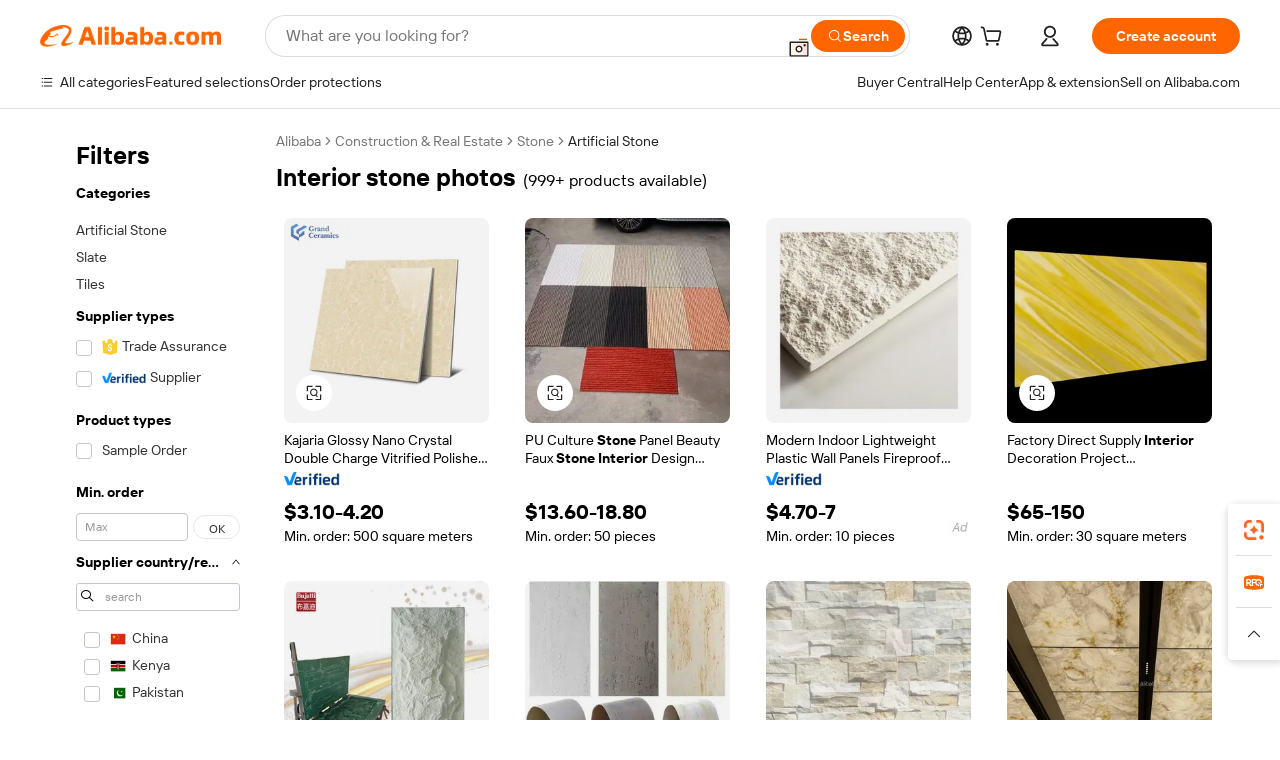

--- FILE ---
content_type: text/html;charset=UTF-8
request_url: https://www.alibaba.com/showroom/interior-stone-photos.html
body_size: 222167
content:

<!-- screen_content -->

    <!-- tangram:5410 begin-->
    <!-- tangram:529998 begin-->
    
<!DOCTYPE html>
<html lang="en" dir="ltr">
  <head>
        <script>
      window.__BB = {
        scene: window.__bb_scene || 'traffic-free-showroom'
      };
      window.__BB.BB_CWV_IGNORE = {
          lcp_element: ['#icbu-buyer-pc-top-banner'],
          lcp_url: [],
        };
      window._timing = {}
      window._timing.first_start = Date.now();
      window.needLoginInspiration = Boolean(false);
      // 变量用于标记页面首次可见时间
      let firstVisibleTime = null;
      if (typeof document.hidden !== 'undefined') {
        // 页面首次加载时直接统计
        if (!document.hidden) {
          firstVisibleTime = Date.now();
          window.__BB_timex = 1
        } else {
          // 页面不可见时监听 visibilitychange 事件
          document.addEventListener('visibilitychange', () => {
            if (!document.hidden) {
              firstVisibleTime = Date.now();
              window.__BB_timex = firstVisibleTime - window.performance.timing.navigationStart
              window.__BB.firstVisibleTime = window.__BB_timex
              console.log("Page became visible after "+ window.__BB_timex + " ms");
            }
          }, { once: true });  // 确保只触发一次
        }
      } else {
        console.warn('Page Visibility API is not supported in this browser.');
      }
    </script>
        <meta name="data-spm" content="a2700">
        <meta name="aplus-xplug" content="NONE">
        <meta name="aplus-icbu-disable-umid" content="1">
        <meta name="google-translate-customization" content="9de59014edaf3b99-22e1cf3b5ca21786-g00bb439a5e9e5f8f-f">
    <meta name="yandex-verification" content="25a76ba8e4443bb3" />
    <meta name="msvalidate.01" content="E3FBF0E89B724C30844BF17C59608E8F" />
    <meta name="viewport" content="width=device-width, initial-scale=1.0, maximum-scale=5.0, user-scalable=yes">
        <link rel="preconnect" href="https://s.alicdn.com/" crossorigin>
    <link rel="dns-prefetch" href="https://s.alicdn.com">
                        <link rel="preload" href="https://s.alicdn.com/@g/alilog/??aplus_plugin_icbufront/index.js,mlog/aplus_v2.js" as="script">
        <link rel="preload" href="https://s.alicdn.com/@img/imgextra/i2/O1CN0153JdbU26g4bILVOyC_!!6000000007690-2-tps-418-58.png" as="image">
        <script>
            window.__APLUS_ABRATE__ = {
        perf_group: 'base64cached',
        scene: "traffic-free-showroom",
      };
    </script>
    <meta name="aplus-mmstat-timeout" content="15000">
        <meta content="text/html; charset=utf-8" http-equiv="Content-Type">
          <title>Durable and Stylish interior stone photos for Modern Building Projects</title>
      <meta name="keywords" content="360 photo booth,mirror photo booth,photo booth">
      <meta name="description" content="Improve projects with interior stone photos superior quality that provides minimum maintenance, durability, and visual attractiveness. Perfect for contemporary building needs.">
            <meta name="pagetiming-rate" content="9">
      <meta name="pagetiming-resource-rate" content="4">
                    <link rel="canonical" href="https://www.alibaba.com/showroom/interior-stone-photos.html">
                              <link rel="alternate" hreflang="fr" href="https://french.alibaba.com/g/interior-stone-photos.html">
                  <link rel="alternate" hreflang="de" href="https://german.alibaba.com/g/interior-stone-photos.html">
                  <link rel="alternate" hreflang="pt" href="https://portuguese.alibaba.com/g/interior-stone-photos.html">
                  <link rel="alternate" hreflang="it" href="https://italian.alibaba.com/g/interior-stone-photos.html">
                  <link rel="alternate" hreflang="es" href="https://spanish.alibaba.com/g/interior-stone-photos.html">
                  <link rel="alternate" hreflang="ru" href="https://russian.alibaba.com/g/interior-stone-photos.html">
                  <link rel="alternate" hreflang="ko" href="https://korean.alibaba.com/g/interior-stone-photos.html">
                  <link rel="alternate" hreflang="ar" href="https://arabic.alibaba.com/g/interior-stone-photos.html">
                  <link rel="alternate" hreflang="ja" href="https://japanese.alibaba.com/g/interior-stone-photos.html">
                  <link rel="alternate" hreflang="tr" href="https://turkish.alibaba.com/g/interior-stone-photos.html">
                  <link rel="alternate" hreflang="th" href="https://thai.alibaba.com/g/interior-stone-photos.html">
                  <link rel="alternate" hreflang="vi" href="https://vietnamese.alibaba.com/g/interior-stone-photos.html">
                  <link rel="alternate" hreflang="nl" href="https://dutch.alibaba.com/g/interior-stone-photos.html">
                  <link rel="alternate" hreflang="he" href="https://hebrew.alibaba.com/g/interior-stone-photos.html">
                  <link rel="alternate" hreflang="id" href="https://indonesian.alibaba.com/g/interior-stone-photos.html">
                  <link rel="alternate" hreflang="hi" href="https://hindi.alibaba.com/g/interior-stone-photos.html">
                  <link rel="alternate" hreflang="en" href="https://www.alibaba.com/showroom/interior-stone-photos.html">
                  <link rel="alternate" hreflang="zh" href="https://chinese.alibaba.com/g/interior-stone-photos.html">
                  <link rel="alternate" hreflang="x-default" href="https://www.alibaba.com/showroom/interior-stone-photos.html">
                                        <script>
      // Aplus 配置自动打点
      var queue = window.goldlog_queue || (window.goldlog_queue = []);
      var tags = ["button", "a", "div", "span", "i", "svg", "input", "li", "tr"];
      queue.push(
        {
          action: 'goldlog.appendMetaInfo',
          arguments: [
            'aplus-auto-exp',
            [
              {
                logkey: '/sc.ug_msite.new_product_exp',
                cssSelector: '[data-spm-exp]',
                props: ["data-spm-exp"],
              },
              {
                logkey: '/sc.ug_pc.seolist_product_exp',
                cssSelector: '.traffic-card-gallery',
                props: ["data-spm-exp"],
              }
            ]
          ]
        }
      )
      queue.push({
        action: 'goldlog.setMetaInfo',
        arguments: ['aplus-auto-clk', JSON.stringify(tags.map(tag =>({
          "logkey": "/sc.ug_msite.new_product_clk",
          tag,
          "filter": "data-spm-clk",
          "props": ["data-spm-clk"]
        })))],
      });
    </script>
  </head>
  <div id="icbu-header"><div id="the-new-header" data-version="4.4.0" data-tnh-auto-exp="tnh-expose" data-scenes="search-products" style="position: relative;background-color: #fff;border-bottom: 1px solid #ddd;box-sizing: border-box; font-family:Inter,SF Pro Text,Roboto,Helvetica Neue,Helvetica,Tahoma,Arial,PingFang SC,Microsoft YaHei;"><div style="display: flex;align-items:center;height: 72px;min-width: 1200px;max-width: 1580px;margin: 0 auto;padding: 0 40px;box-sizing: border-box;"><img style="height: 29px; width: 209px;" src="https://s.alicdn.com/@img/imgextra/i2/O1CN0153JdbU26g4bILVOyC_!!6000000007690-2-tps-418-58.png" alt="" /></div><div style="min-width: 1200px;max-width: 1580px;margin: 0 auto;overflow: hidden;font-size: 14px;display: flex;justify-content: space-between;padding: 0 40px;box-sizing: border-box;"><div style="display: flex; align-items: center; justify-content: space-between"><div style="position: relative; height: 36px; padding: 0 28px 0 20px">All categories</div><div style="position: relative; height: 36px; padding-right: 28px">Featured selections</div><div style="position: relative; height: 36px">Trade Assurance</div></div><div style="display: flex; align-items: center; justify-content: space-between"><div style="position: relative; height: 36px; padding-right: 28px">Buyer Central</div><div style="position: relative; height: 36px; padding-right: 28px">Help Center</div><div style="position: relative; height: 36px; padding-right: 28px">Get the app</div><div style="position: relative; height: 36px">Become a supplier</div></div></div></div></div></div>
  <body data-spm="7724857" style="min-height: calc(100vh + 1px)"><script 
id="beacon-aplus"   
src="//s.alicdn.com/@g/alilog/??aplus_plugin_icbufront/index.js,mlog/aplus_v2.js"
exparams="aplus=async&userid=&aplus&ali_beacon_id=&ali_apache_id=33%2e1%2e201%2e172%2e176956247456%2e415496%2e9&ali_apache_track=&ali_apache_tracktmp=&eagleeye_traceid=2101c17717695624742717952e0b25&ip=18%2e226%2e4%2e209&dmtrack_c={ali%5fresin%5ftrace%3dse%5frst%3dnull%7csp%5fviewtype%3dY%7cset%3d3%7cser%3d1007%7cpageId%3d537bacc35c2e40c1b124367306661bad%7cm%5fpageid%3dnull%7cpvmi%3dbef231697e8a49ebb77bbdca91dca3a9%7csek%5fsepd%3d%7csek%3dinterior%2bstone%2bphotos%7cse%5fpn%3d1%7cp4pid%3d00af4cf7%2d6ee9%2d4aeb%2da2d9%2d48ffe2255118%7csclkid%3dnull%7cforecast%5fpost%5fcate%3dnull%7cseo%5fnew%5fuser%5fflag%3dfalse%7ccategoryId%3d100006292%7cseo%5fsearch%5fmodel%5fupgrade%5fv2%3d2025070801%7cseo%5fmodule%5fcard%5f20240624%3d202406242%7clong%5ftext%5fgoogle%5ftranslate%5fv2%3d2407142%7cseo%5fcontent%5ftd%5fbottom%5ftext%5fupdate%5fkey%3d2025070801%7cseo%5fsearch%5fmodel%5fupgrade%5fv3%3d2025072201%7cseo%5fsearch%5fmodel%5fmulti%5fupgrade%5fv3%3d2025081101%7cdamo%5falt%5freplace%3dnull%7cwap%5fcross%3d2007659%7cwap%5fcs%5faction%3d2005494%7cAPP%5fVisitor%5fActive%3d26703%7cseo%5fshowroom%5fgoods%5fmix%3d2005244%7cpc%5fcard%5fchore%3d2026011500%7cseo%5fdefault%5fcached%5flong%5ftext%5ffrom%5fnew%5fkeyword%5fstep%3d2024122502%7cshowroom%5fgeneral%5ftemplate%3d2005292%7cshowroom%5freview%3d20230308%7cwap%5fcs%5ftext%3dnull%7cstructured%5fdata%3d2025052702%7cseo%5fmulti%5fstyle%5ftext%5fupdate%3d2511182%7cpc%5fnew%5fheader%3dnull%7cseo%5fmeta%5fcate%5ftemplate%5fv1%3d2025042401%7cseo%5fmeta%5ftd%5fsearch%5fkeyword%5fstep%5fv1%3d2025040999%7cshowroom%5fft%5flong%5ftext%5fbaks%3d80802%7cAPP%5fGrowing%5fBuyer%5fHigh%5fIntent%5fActive%3d25488%7cshowroom%5fpc%5fv2019%3d2104%7cAPP%5fProspecting%5fBuyer%3d26708%7ccache%5fcontrol%3d2481986%7cAPP%5fChurned%5fCore%5fBuyer%3d25463%7cseo%5fdefault%5fcached%5flong%5ftext%5fstep%3d24110802%7camp%5flighthouse%5fscore%5fimage%3d19657%7cseo%5fft%5ftranslate%5fgemini%3d25012003%7cwap%5fnode%5fssr%3d2015725%7cdataphant%5fopen%3d27030%7clongtext%5fmulti%5fstyle%5fexpand%5frussian%3d2510142%7cseo%5flongtext%5fgoogle%5fdata%5fsection%3d25021702%7cindustry%5fpopular%5ffloor%3dnull%7cwap%5fad%5fgoods%5fproduct%5finterval%3dnull%7cseo%5fgoods%5fbootom%5fwholesale%5flink%3dnull%7cseo%5fmiddle%5fwholesale%5flink%3d2486164%7cseo%5fkeyword%5faatest%3d1%7cft%5flong%5ftext%5fenpand%5fstep2%3d121602%7cseo%5fft%5flongtext%5fexpand%5fstep3%3d25012102%7cseo%5fwap%5fheadercard%3d2006288%7cAPP%5fChurned%5fInactive%5fVisitor%3d25497%7cAPP%5fGrowing%5fBuyer%5fHigh%5fIntent%5fInactive%3d25484%7cseo%5fmeta%5ftd%5fmulti%5fkey%3d2025061801%7ctop%5frecommend%5f20250120%3d202501201%7clongtext%5fmulti%5fstyle%5fexpand%5ffrench%5fcopy%3d25091802%7clongtext%5fmulti%5fstyle%5fexpand%5ffrench%5fcopy%5fcopy%3d25092502%7clong%5ftext%5fpaa%3d220901%7cseo%5ffloor%5fexp%3dnull%7cseo%5fshowroom%5falgo%5flink%3d17764%7cseo%5fmeta%5ftd%5faib%5fgeneral%5fkey%3d2025091901%7ccountry%5findustry%3d202311033%7cshowroom%5fft%5flong%5ftext%5fenpand%5fstep1%3d101102%7cseo%5fshowroom%5fnorel%3dnull%7cplp%5fstyle%5f25%5fpc%3d202505222%7cseo%5fggs%5flayer%3d10011%7cquery%5fmutil%5flang%5ftranslate%3d2025060300%7cseo%5fsearch%5fmulti%5fsearch%5ftype%5fv2%3d2026012201%7cAPP%5fChurned%5fBuyer%3d25465%7cstream%5frender%5fperf%5fopt%3d2309181%7cwap%5fgoods%3d2007383%7cseo%5fshowroom%5fsimilar%5f20240614%3d202406142%7cchinese%5fopen%3d6307%7cquery%5fgpt%5ftranslate%3d20240820%7cad%5fproduct%5finterval%3dnull%7camp%5fto%5fpwa%3d2007359%7cplp%5faib%5fmulti%5fai%5fmeta%3d20250401%7cwap%5fsupplier%5fcontent%3dnull%7cpc%5ffree%5frefactoring%3d20220315%7cAPP%5fGrowing%5fBuyer%5fInactive%3d25476%7csso%5foem%5ffloor%3dnull%7cseo%5fpc%5fnew%5fview%5f20240807%3d202408072%7cseo%5fbottom%5ftext%5fentity%5fkey%5fcopy%3d2025062400%7cstream%5frender%3d433763%7cseo%5fmodule%5fcard%5f20240424%3d202404241%7cseo%5ftitle%5freplace%5f20191226%3d5841%7clongtext%5fmulti%5fstyle%5fexpand%3d25090802%7cgoogleweblight%3d6516%7clighthouse%5fbase64%3dnull%7cAPP%5fProspecting%5fBuyer%5fActive%3d26719%7cad%5fgoods%5fproduct%5finterval%3dnull%7cseo%5fbottom%5fdeep%5fextend%5fkw%5fkey%3d2025071101%7clongtext%5fmulti%5fstyle%5fexpand%5fturkish%3d25102801%7cilink%5fuv%3d20240911%7cwap%5flist%5fwakeup%3d2005832%7ctpp%5fcrosslink%5fpc%3d20205311%7cseo%5ftop%5fbooth%3d18501%7cAPP%5fGrowing%5fBuyer%5fLess%5fActive%3d25472%7cseo%5fsearch%5fmodel%5fupgrade%5frank%3d2025092401%7cgoodslayer%3d7977%7cft%5flong%5ftext%5ftranslate%5fexpand%5fstep1%3d24110802%7cseo%5fheaderstyle%5ftraffic%5fkey%5fv1%3d2025072100%7ccrosslink%5fswitch%3d2008141%7cp4p%5foutline%3d20240328%7cseo%5fmeta%5ftd%5faib%5fv2%5fkey%3d2025091801%7crts%5fmulti%3d2008404%7cseo%5fad%5foptimization%5fkey%5fv2%3d2025072301%7cAPP%5fVisitor%5fLess%5fActive%3d26697%7cseo%5fsearch%5franker%5fid%3d2025112401%7cplp%5fstyle%5f25%3d202505192%7ccdn%5fvm%3d2007368%7cwap%5fad%5fproduct%5finterval%3dnull%7cseo%5fsearch%5fmodel%5fmulti%5fupgrade%5frank%3d2025092401%7cpc%5fcard%5fshare%3d2025081201%7cAPP%5fGrowing%5fBuyer%5fHigh%5fIntent%5fLess%5fActive%3d25480%7cgoods%5ftitle%5fsubstitute%3d9617%7cwap%5fscreen%5fexp%3d2025081400%7creact%5fheader%5ftest%3d202502182%7cpc%5fcs%5fcolor%3dnull%7cshowroom%5fft%5flong%5ftext%5ftest%3d72502%7cone%5ftap%5flogin%5fABTest%3d202308153%7cseo%5fhyh%5fshow%5ftags%3d9867%7cplp%5fstructured%5fdata%3d2508182%7cguide%5fdelete%3d2008526%7cseo%5findustry%5ftemplate%3dnull%7cseo%5fmeta%5ftd%5fmulti%5fes%5fkey%3d2025073101%7cseo%5fshowroom%5fdata%5fmix%3d19888%7csso%5ftop%5franking%5ffloor%3d20031%7cseo%5ftd%5fdeep%5fupgrade%5fkey%5fv3%3d2025081101%7cwap%5fue%5fone%3d2025111401%7cshowroom%5fto%5frts%5flink%3d2008480%7ccountrysearch%5ftest%3dnull%7cchannel%5famp%5fto%5fpwa%3d2008435%7cseo%5fmulti%5fstyles%5flong%5ftext%3d2503172%7cseo%5fmeta%5ftext%5fmutli%5fcate%5ftemplate%5fv1%3d2025080801%7cseo%5fdefault%5fcached%5fmutil%5flong%5ftext%5fstep%3d24110436%7cseo%5faction%5fpoint%5ftype%3d22823%7cseo%5faib%5ftd%5flaunch%5f20240828%5fcopy%3d202408282%7cseo%5fshowroom%5fwholesale%5flink%3d2486142%7cseo%5fperf%5fimprove%3d2023999%7cseo%5fwap%5flist%5fbounce%5f01%3d2063%7cseo%5fwap%5flist%5fbounce%5f02%3d2128%7cAPP%5fGrowing%5fBuyer%5fActive%3d25492%7cvideolayer%3dnull%7cvideo%5fplay%3dnull%7cwap%5fcard%5fchore%3d2026011601%7cAPP%5fChurned%5fMember%5fInactive%3d25501%7cseo%5fgoogle%5fnew%5fstruct%3d438326%7cicbu%5falgo%5fp4p%5fseo%5fad%3d2025072301%7ctpp%5ftrace%3dseoKeyword%2dseoKeyword%5fv3%2dbase%2dORIGINAL}&pageid=12e204d12101f2b11769562474&hn=ensearchweb033001242177%2erg%2dus%2deast%2eus44&asid=AQAAAABqYXlpcgFdGQAAAABhz+tjWhBCpQ==&treq=&tres=" async>
</script>
            <style>body{background-color:white;}.no-scrollbar.il-sticky.il-top-0.il-max-h-\[100vh\].il-w-\[200px\].il-flex-shrink-0.il-flex-grow-0.il-overflow-y-scroll{background-color:#FFF;padding-left:12px}</style>
                    <!-- tangram:530006 begin-->
<!--  -->
 <style>
   @keyframes il-spin {
     to {
       transform: rotate(360deg);
     }
   }
   @keyframes il-pulse {
     50% {
       opacity: 0.5;
     }
   }
   .traffic-card-gallery {display: flex;position: relative;flex-direction: column;justify-content: flex-start;border-radius: 0.5rem;background-color: #fff;padding: 0.5rem 0.5rem 1rem;overflow: hidden;font-size: 0.75rem;line-height: 1rem;}
   .traffic-card-list {display: flex;position: relative;flex-direction: row;justify-content: flex-start;border-bottom-width: 1px;background-color: #fff;padding: 1rem;height: 292px;overflow: hidden;font-size: 0.75rem;line-height: 1rem;}
   .product-price {
     b {
       font-size: 22px;
     }
   }
   .skel-loading {
       animation: il-pulse 2s cubic-bezier(0.4, 0, 0.6, 1) infinite;background-color: hsl(60, 4.8%, 95.9%);
   }
 </style>
<div id="first-cached-card">
  <div style="box-sizing:border-box;display: flex;position: absolute;left: 0;right: 0;margin: 0 auto;z-index: 1;min-width: 1200px;max-width: 1580px;padding: 0.75rem 3.25rem 0;pointer-events: none;">
    <!--页面左侧区域-->
    <div style="width: 200px;padding-top: 1rem;padding-left:12px; background-color: #fff;border-radius: 0.25rem">
      <div class="skel-loading" style="height: 1.5rem;width: 50%;border-radius: 0.25rem;"></div>
      <div style="margin-top: 1rem;margin-bottom: 1rem;">
        <div class="skel-loading" style="height: 1rem;width: calc(100% * 5 / 6);"></div>
        <div
          class="skel-loading"
          style="margin-top: 1rem;height: 1rem;width: calc(100% * 8 / 12);"
        ></div>
        <div class="skel-loading" style="margin-top: 1rem;height: 1rem;width: 75%;"></div>
        <div
          class="skel-loading"
          style="margin-top: 1rem;height: 1rem;width: calc(100% * 7 / 12);"
        ></div>
      </div>
      <div class="skel-loading" style="height: 1.5rem;width: 50%;border-radius: 0.25rem;"></div>
      <div style="margin-top: 1rem;margin-bottom: 1rem;">
        <div class="skel-loading" style="height: 1rem;width: calc(100% * 5 / 6);"></div>
        <div
          class="skel-loading"
          style="margin-top: 1rem;height: 1rem;width: calc(100% * 8 / 12);"
        ></div>
        <div class="skel-loading" style="margin-top: 1rem;height: 1rem;width: 75%;"></div>
        <div
          class="skel-loading"
          style="margin-top: 1rem;height: 1rem;width: calc(100% * 7 / 12);"
        ></div>
      </div>
      <div class="skel-loading" style="height: 1.5rem;width: 50%;border-radius: 0.25rem;"></div>
      <div style="margin-top: 1rem;margin-bottom: 1rem;">
        <div class="skel-loading" style="height: 1rem;width: calc(100% * 5 / 6);"></div>
        <div
          class="skel-loading"
          style="margin-top: 1rem;height: 1rem;width: calc(100% * 8 / 12);"
        ></div>
        <div class="skel-loading" style="margin-top: 1rem;height: 1rem;width: 75%;"></div>
        <div
          class="skel-loading"
          style="margin-top: 1rem;height: 1rem;width: calc(100% * 7 / 12);"
        ></div>
      </div>
      <div class="skel-loading" style="height: 1.5rem;width: 50%;border-radius: 0.25rem;"></div>
      <div style="margin-top: 1rem;margin-bottom: 1rem;">
        <div class="skel-loading" style="height: 1rem;width: calc(100% * 5 / 6);"></div>
        <div
          class="skel-loading"
          style="margin-top: 1rem;height: 1rem;width: calc(100% * 8 / 12);"
        ></div>
        <div class="skel-loading" style="margin-top: 1rem;height: 1rem;width: 75%;"></div>
        <div
          class="skel-loading"
          style="margin-top: 1rem;height: 1rem;width: calc(100% * 7 / 12);"
        ></div>
      </div>
      <div class="skel-loading" style="height: 1.5rem;width: 50%;border-radius: 0.25rem;"></div>
      <div style="margin-top: 1rem;margin-bottom: 1rem;">
        <div class="skel-loading" style="height: 1rem;width: calc(100% * 5 / 6);"></div>
        <div
          class="skel-loading"
          style="margin-top: 1rem;height: 1rem;width: calc(100% * 8 / 12);"
        ></div>
        <div class="skel-loading" style="margin-top: 1rem;height: 1rem;width: 75%;"></div>
        <div
          class="skel-loading"
          style="margin-top: 1rem;height: 1rem;width: calc(100% * 7 / 12);"
        ></div>
      </div>
      <div class="skel-loading" style="height: 1.5rem;width: 50%;border-radius: 0.25rem;"></div>
      <div style="margin-top: 1rem;margin-bottom: 1rem;">
        <div class="skel-loading" style="height: 1rem;width: calc(100% * 5 / 6);"></div>
        <div
          class="skel-loading"
          style="margin-top: 1rem;height: 1rem;width: calc(100% * 8 / 12);"
        ></div>
        <div class="skel-loading" style="margin-top: 1rem;height: 1rem;width: 75%;"></div>
        <div
          class="skel-loading"
          style="margin-top: 1rem;height: 1rem;width: calc(100% * 7 / 12);"
        ></div>
      </div>
    </div>
    <!--页面主体区域-->
    <div style="flex: 1 1 0%; overflow: hidden;padding: 0.5rem 0.5rem 0.5rem 1.5rem">
      <div style="height: 1.25rem;margin-bottom: 1rem;"></div>
      <!-- keywords -->
      <div style="margin-bottom: 1rem;height: 1.75rem;font-weight: 700;font-size: 1.25rem;line-height: 1.75rem;"></div>
      <!-- longtext -->
            <div style="width: calc(25% - 0.9rem);pointer-events: auto">
        <div class="traffic-card-gallery">
          <!-- ProductImage -->
          <a href="//www.alibaba.com/product-detail/Kajaria-Glossy-Nano-Crystal-Double-Charge_50045359409.html?from=SEO" target="_blank" style="position: relative;margin-bottom: 0.5rem;aspect-ratio: 1;overflow: hidden;border-radius: 0.5rem;">
            <div style="display: flex; overflow: hidden">
              <div style="position: relative;margin: 0;width: 100%;min-width: 0;flex-shrink: 0;flex-grow: 0;flex-basis: 100%;padding: 0;">
                <img style="position: relative; aspect-ratio: 1; width: 100%" src="[data-uri]" loading="eager" />
                <div style="position: absolute;left: 0;bottom: 0;right: 0;top: 0;background-color: #000;opacity: 0.05;"></div>
              </div>
            </div>
          </a>
          <div style="display: flex;flex: 1 1 0%;flex-direction: column;justify-content: space-between;">
            <div>
              <a class="skel-loading" style="margin-top: 0.5rem;display:inline-block;width:100%;height:1rem;" href="//www.alibaba.com/product-detail/Kajaria-Glossy-Nano-Crystal-Double-Charge_50045359409.html" target="_blank"></a>
              <a class="skel-loading" style="margin-top: 0.125rem;display:inline-block;width:100%;height:1rem;" href="//www.alibaba.com/product-detail/Kajaria-Glossy-Nano-Crystal-Double-Charge_50045359409.html" target="_blank"></a>
              <div class="skel-loading" style="margin-top: 0.25rem;height:1.625rem;width:75%"></div>
              <div class="skel-loading" style="margin-top: 0.5rem;height: 1rem;width:50%"></div>
              <div class="skel-loading" style="margin-top:0.25rem;height:1rem;width:25%"></div>
            </div>
          </div>

        </div>
      </div>

    </div>
  </div>
</div>
<!-- tangram:530006 end-->
            <style>.component-left-filter-callback{display:flex;position:relative;margin-top:10px;height:1200px}.component-left-filter-callback img{width:200px}.component-left-filter-callback i{position:absolute;top:5%;left:50%}.related-search-wrapper{padding:var(--spacing-pc-s);--tw-bg-opacity: 1;background-color:rgba(255,255,255,var(--tw-bg-opacity, 1))}.related-search-wrapper .related-search-box{margin:12px 16px}.related-search-wrapper .related-search-box .related-search-title{display:inline;float:start;color:#666;word-wrap:break-word;margin-right:12px;width:13%}.related-search-wrapper .related-search-box .related-search-content{display:flex;flex-wrap:wrap}.related-search-wrapper .related-search-box .related-search-content .related-search-link{margin-right:12px;width:23%;overflow:hidden;color:#666;text-overflow:ellipsis;white-space:nowrap}.product-title img{margin-right:var(--spacing-pc-s);display:inline-block;height:var(--spacing-pc-l);vertical-align:sub}.product-price b{font-size:22px}.similar-icon{position:absolute;bottom:12px;z-index:2;right:12px}.rfq-card{display:inline-block;position:relative;box-sizing:border-box;margin-bottom:36px}.rfq-card .rfq-card-content{display:flex;position:relative;flex-direction:column;align-items:flex-start;background-size:cover;background-color:#fff;padding:12px;width:100%;height:100%}.rfq-card .rfq-card-content .rfq-card-icon{margin-top:50px}.rfq-card .rfq-card-content .rfq-card-icon img{width:45px}.rfq-card .rfq-card-content .rfq-card-top-title{margin-top:14px;color:#222;font-weight:400;font-size:16px}.rfq-card .rfq-card-content .rfq-card-title{margin-top:24px;color:#333;font-weight:800;font-size:20px}.rfq-card .rfq-card-content .rfq-card-input-box{margin-top:24px;width:100%}.rfq-card .rfq-card-content .rfq-card-input-box textarea{box-sizing:border-box;border:1px solid #ddd;border-radius:4px;background-color:#fff;padding:9px 12px;width:100%;height:88px;resize:none;color:#666;font-weight:400;font-size:13px;font-family:inherit}.rfq-card .rfq-card-content .rfq-card-button{margin-top:24px;border:1px solid #666;border-radius:16px;background-color:#fff;width:67%;color:#000;font-weight:700;font-size:14px;line-height:30px;text-align:center}[data-modulename^=ProductList-] div{contain-intrinsic-size:auto 500px}.traffic-card-gallery:hover{z-index:10}.traffic-card-gallery{position:relative;display:flex;flex-direction:column;justify-content:flex-start;overflow:hidden;border-radius:var(--radius-pc-m);--tw-bg-opacity: 1;background-color:rgba(255,255,255,var(--tw-bg-opacity, 1));padding:var(--spacing-pc-s);font-size:var(--text-pc-caption-size);line-height:var(--text-pc-caption-line-height);transition-property:box-shadow;transition-timing-function:cubic-bezier(.4,0,.2,1);transition-duration:.15s;transition-duration:var(--duration-short4);animation-duration:var(--duration-short4)}.traffic-card-list{position:relative;display:flex;height:292px;flex-direction:row;justify-content:flex-start;overflow:hidden;border-bottom-width:1px;--tw-bg-opacity: 1;background-color:rgba(255,255,255,var(--tw-bg-opacity, 1));padding:var(--spacing-pc-l);font-size:var(--text-pc-caption-size);line-height:var(--text-pc-caption-line-height)}.traffic-card-g-industry{position:relative;border-radius:var(--radius-pc-s);--tw-bg-opacity: 1;background-color:rgba(255,255,255,var(--tw-bg-opacity, 1));padding-bottom:var(--spacing-pc-m);padding-right:var(--spacing-pc-m);padding-left:var(--spacing-pc-m);padding-top:var(--spacing-pc-xl);font-size:var(--text-pc-body-size);line-height:var(--text-pc-body-line-height)}.module-filter-section-wrapper{max-height:none!important;overflow-x:hidden}:root{--color-brand-secondary: #FA6400;--color-semantic-promotion: #DE0505;--color-neutral-text: #222;--color-neutral-placeholder: #767676;--color-neutral-border: #DDD;--color-neutral-background: #F4F4F4;--color-neutral-container: #F8F8F8;--color-neutral-white: #FFF;--font-weight-regular: 400;--font-weight-semibold: 600;--font-weight-bold: 700;--duration-short4: .2s;--duration-medium2: .3s;--easing-in-out: cubic-bezier(.2, 0, .38, 1);--text-pc-display-s-size: 28px;--text-pc-display-s-line-height: 38px;--text-pc-heading-l-size: 24px;--text-pc-heading-l-line-height: 32px;--text-pc-heading-m-size: 20px;--text-pc-heading-m-line-height: 26px;--text-pc-heading-s-size: 16px;--text-pc-heading-s-line-height: 22px;--text-pc-body-size: 14px;--text-pc-body-line-height: 18px;--text-pc-caption-size: 12px;--text-pc-caption-line-height: 16px;--spacing-pc-none: 0px;--spacing-pc-xxs: 2px;--spacing-pc-xs: 4px;--spacing-pc-s: 8px;--spacing-pc-m: 12px;--spacing-pc-l: 16px;--spacing-pc-xl: 20px;--spacing-pc-xxl: 24px;--spacing-pc-3xl: 28px;--spacing-pc-4xl: 32px;--spacing-pc-5xl: 36px;--spacing-pc-6xl: 40px;--spacing-pc-7xl: 48px;--radius-pc-none: 0px;--radius-pc-xxs: 2px;--radius-pc-xs: 4px;--radius-pc-s: 8px;--radius-pc-m: 12px;--radius-pc-l: 16px;--radius-pc-full: 9999px;--shadow-pc-s: 0px 0px 4px 0px rgba(0, 0, 0, .05), 0px 1px 10px 0px rgba(0, 0, 0, .07)}*,:before,:after{--tw-translate-x: 0;--tw-translate-y: 0;--tw-rotate: 0;--tw-skew-x: 0;--tw-skew-y: 0;--tw-scale-x: 1;--tw-scale-y: 1;--tw-ring-inset: ;--tw-ring-offset-width: 0px;--tw-ring-offset-color: #fff;--tw-ring-color: rgba(59, 130, 246, .5);--tw-ring-offset-shadow: 0 0 rgba(0,0,0,0);--tw-ring-shadow: 0 0 rgba(0,0,0,0);--tw-shadow: 0 0 rgba(0,0,0,0)}::backdrop{--tw-translate-x: 0;--tw-translate-y: 0;--tw-rotate: 0;--tw-skew-x: 0;--tw-skew-y: 0;--tw-scale-x: 1;--tw-scale-y: 1;--tw-ring-inset: ;--tw-ring-offset-width: 0px;--tw-ring-offset-color: #fff;--tw-ring-color: rgba(59, 130, 246, .5);--tw-ring-offset-shadow: 0 0 rgba(0,0,0,0);--tw-ring-shadow: 0 0 rgba(0,0,0,0);--tw-shadow: 0 0 rgba(0,0,0,0)}/*! tailwindcss v3.4.17 | MIT License | https://tailwindcss.com
 */*,:before,:after{box-sizing:border-box;border-width:0;border-style:solid;border-color:#e5e7eb}html,:host{line-height:1.5;-webkit-text-size-adjust:100%;-moz-tab-size:4;-o-tab-size:4;tab-size:4;font-family:Alibaba B2B Sans,-apple-system,BlinkMacSystemFont,Segoe UI,Roboto,Helvetica Neue,Arial,sans-serif;font-feature-settings:normal;font-variation-settings:normal;-webkit-tap-highlight-color:transparent}body{margin:0;line-height:inherit}hr{height:0;color:inherit;border-top-width:1px}abbr:where([title]){text-decoration:underline;-webkit-text-decoration:underline dotted;text-decoration:underline dotted}h1,h2,h3,h4,h5,h6{font-size:inherit;font-weight:inherit}a{color:inherit;text-decoration:inherit}b,strong{font-weight:bolder}code,kbd,samp,pre{font-family:ui-monospace,SFMono-Regular,Menlo,Monaco,Consolas,Liberation Mono,Courier New,monospace;font-feature-settings:normal;font-variation-settings:normal;font-size:1em}small{font-size:80%}sub,sup{font-size:75%;line-height:0;position:relative;vertical-align:baseline}sub{bottom:-.25em}sup{top:-.5em}table{text-indent:0;border-color:inherit;border-collapse:collapse}button,input,optgroup,select,textarea{font-family:inherit;font-feature-settings:inherit;font-variation-settings:inherit;font-size:100%;font-weight:inherit;line-height:inherit;letter-spacing:inherit;color:inherit;margin:0;padding:0}button,select{text-transform:none}button,input:where([type=button]),input:where([type=reset]),input:where([type=submit]){-webkit-appearance:button;background-color:transparent;background-image:none}:-moz-focusring{outline:auto}:-moz-ui-invalid{box-shadow:none}progress{vertical-align:baseline}::-webkit-inner-spin-button,::-webkit-outer-spin-button{height:auto}[type=search]{-webkit-appearance:textfield;outline-offset:-2px}::-webkit-search-decoration{-webkit-appearance:none}::-webkit-file-upload-button{-webkit-appearance:button;font:inherit}summary{display:list-item}blockquote,dl,dd,h1,h2,h3,h4,h5,h6,hr,figure,p,pre{margin:0}fieldset{margin:0;padding:0}legend{padding:0}ol,ul,menu{list-style:none;margin:0;padding:0}dialog{padding:0}textarea{resize:vertical}input::-moz-placeholder,textarea::-moz-placeholder{opacity:1;color:#9ca3af}input::placeholder,textarea::placeholder{opacity:1;color:#9ca3af}button,[role=button]{cursor:pointer}:disabled{cursor:default}img,svg,video,canvas,audio,iframe,embed,object{display:block;vertical-align:middle}img,video{max-width:100%;height:auto}[hidden]:where(:not([hidden=until-found])){display:none}.il-sr-only{position:absolute;width:1px;height:1px;padding:0;margin:-1px;overflow:hidden;clip:rect(0,0,0,0);white-space:nowrap;border-width:0}.il-pointer-events-none{pointer-events:none}.il-invisible{visibility:hidden}.il-fixed{position:fixed}.il-absolute{position:absolute}.il-relative{position:relative}.il-sticky{position:sticky}.il-inset-0{top:var(--spacing-pc-none);right:var(--spacing-pc-none);bottom:var(--spacing-pc-none);left:var(--spacing-pc-none)}.il--bottom-12{bottom:calc(var(--spacing-pc-7xl) * -1)}.il--top-12{top:calc(var(--spacing-pc-7xl) * -1)}.il-bottom-0{bottom:var(--spacing-pc-none)}.il-bottom-10{bottom:var(--spacing-pc-6xl)}.il-bottom-2{bottom:var(--spacing-pc-s)}.il-bottom-3{bottom:var(--spacing-pc-m)}.il-bottom-4{bottom:var(--spacing-pc-l)}.il-end-0{right:var(--spacing-pc-none)}.il-end-2{right:var(--spacing-pc-s)}.il-end-3{right:var(--spacing-pc-m)}.il-end-4{right:var(--spacing-pc-l)}.il-left-0{left:var(--spacing-pc-none)}.il-left-3{left:var(--spacing-pc-m)}.il-right-0{right:var(--spacing-pc-none)}.il-right-2{right:var(--spacing-pc-s)}.il-right-3{right:var(--spacing-pc-m)}.il-start-0{left:var(--spacing-pc-none)}.il-start-1\/2{left:50%}.il-start-2{left:var(--spacing-pc-s)}.il-start-3{left:var(--spacing-pc-m)}.il-start-\[50\%\]{left:50%}.il-top-0{top:var(--spacing-pc-none)}.il-top-1\/2{top:50%}.il-top-16{top:64px}.il-top-4{top:var(--spacing-pc-l)}.il-top-\[50\%\]{top:50%}.il-top-full{top:100%}.il-z-0{z-index:0}.il-z-10{z-index:10}.il-z-50{z-index:50}.il-z-\[1\]{z-index:1}.il-z-\[9999\]{z-index:9999}.il-col-span-4{grid-column:span 4 / span 4}.il-m-0{margin:var(--spacing-pc-none)}.il-m-3{margin:var(--spacing-pc-m)}.il-m-auto{margin:auto}.il-mx-auto{margin-left:auto;margin-right:auto}.il-my-3{margin-top:var(--spacing-pc-m);margin-bottom:var(--spacing-pc-m)}.il-my-5{margin-top:var(--spacing-pc-xl);margin-bottom:var(--spacing-pc-xl)}.il-my-auto{margin-top:auto;margin-bottom:auto}.\!il-mb-4{margin-bottom:var(--spacing-pc-l)!important}.il--mt-4{margin-top:calc(var(--spacing-pc-l) * -1)}.il-mb-0{margin-bottom:var(--spacing-pc-none)}.il-mb-1{margin-bottom:var(--spacing-pc-xs)}.il-mb-2{margin-bottom:var(--spacing-pc-s)}.il-mb-3{margin-bottom:var(--spacing-pc-m)}.il-mb-4{margin-bottom:var(--spacing-pc-l)}.il-mb-5{margin-bottom:var(--spacing-pc-xl)}.il-mb-6{margin-bottom:var(--spacing-pc-xxl)}.il-mb-8{margin-bottom:var(--spacing-pc-4xl)}.il-mb-\[-0\.75rem\]{margin-bottom:-.75rem}.il-mb-\[0\.125rem\]{margin-bottom:.125rem}.il-me-1{margin-right:var(--spacing-pc-xs)}.il-me-2{margin-right:var(--spacing-pc-s)}.il-me-3{margin-right:var(--spacing-pc-m)}.il-me-\[2px\]{margin-right:2px}.il-me-auto{margin-right:auto}.il-mr-0\.5{margin-right:var(--spacing-pc-xxs)}.il-mr-1{margin-right:var(--spacing-pc-xs)}.il-mr-2{margin-right:var(--spacing-pc-s)}.il-ms-1{margin-left:var(--spacing-pc-xs)}.il-ms-4{margin-left:var(--spacing-pc-l)}.il-ms-5{margin-left:var(--spacing-pc-xl)}.il-ms-8{margin-left:var(--spacing-pc-4xl)}.il-ms-\[\.375rem\]{margin-left:.375rem}.il-ms-auto{margin-left:auto}.il-mt-0{margin-top:var(--spacing-pc-none)}.il-mt-0\.5{margin-top:var(--spacing-pc-xxs)}.il-mt-1{margin-top:var(--spacing-pc-xs)}.il-mt-2{margin-top:var(--spacing-pc-s)}.il-mt-3{margin-top:var(--spacing-pc-m)}.il-mt-4{margin-top:var(--spacing-pc-l)}.il-mt-6{margin-top:var(--spacing-pc-xxl)}.il-line-clamp-1{overflow:hidden;display:-webkit-box;-webkit-box-orient:vertical;-webkit-line-clamp:1}.il-line-clamp-2{overflow:hidden;display:-webkit-box;-webkit-box-orient:vertical;-webkit-line-clamp:2}.il-line-clamp-6{overflow:hidden;display:-webkit-box;-webkit-box-orient:vertical;-webkit-line-clamp:6}.il-inline-block{display:inline-block}.il-inline{display:inline}.il-flex{display:flex}.il-inline-flex{display:inline-flex}.il-grid{display:grid}.il-aspect-square{aspect-ratio:1 / 1}.il-size-5{width:var(--spacing-pc-xl);height:var(--spacing-pc-xl)}.il-h-1{height:var(--spacing-pc-xs)}.il-h-10{height:var(--spacing-pc-6xl)}.il-h-11{height:44px}.il-h-20{height:80px}.il-h-24{height:96px}.il-h-3{height:var(--spacing-pc-m)}.il-h-3\.5{height:14px}.il-h-4{height:var(--spacing-pc-l)}.il-h-40{height:160px}.il-h-6{height:var(--spacing-pc-xxl)}.il-h-8{height:var(--spacing-pc-4xl)}.il-h-9{height:var(--spacing-pc-5xl)}.il-h-\[10px\]{height:10px}.il-h-\[150px\]{height:150px}.il-h-\[152px\]{height:152px}.il-h-\[18\.25rem\]{height:18.25rem}.il-h-\[292px\]{height:292px}.il-h-\[600px\]{height:600px}.il-h-auto{height:auto}.il-h-fit{height:-moz-fit-content;height:fit-content}.il-h-full{height:100%}.il-h-screen{height:100vh}.il-max-h-\[100vh\]{max-height:100vh}.il-w-1\/2{width:50%}.il-w-10{width:var(--spacing-pc-6xl)}.il-w-10\/12{width:83.333333%}.il-w-24{width:96px}.il-w-4{width:var(--spacing-pc-l)}.il-w-6{width:var(--spacing-pc-xxl)}.il-w-64{width:256px}.il-w-7\/12{width:58.333333%}.il-w-72{width:288px}.il-w-8{width:var(--spacing-pc-4xl)}.il-w-8\/12{width:66.666667%}.il-w-9{width:var(--spacing-pc-5xl)}.il-w-9\/12{width:75%}.il-w-\[15px\]{width:15px}.il-w-\[200px\]{width:200px}.il-w-\[84px\]{width:84px}.il-w-auto{width:auto}.il-w-fit{width:-moz-fit-content;width:fit-content}.il-w-full{width:100%}.il-w-screen{width:100vw}.il-min-w-0{min-width:var(--spacing-pc-none)}.il-min-w-3{min-width:var(--spacing-pc-m)}.il-min-w-\[1200px\]{min-width:1200px}.il-max-w-\[1000px\]{max-width:1000px}.il-max-w-\[1580px\]{max-width:1580px}.il-max-w-full{max-width:100%}.il-max-w-lg{max-width:32rem}.il-flex-1{flex:1 1 0%}.il-flex-shrink-0,.il-shrink-0{flex-shrink:0}.il-flex-grow-0,.il-grow-0{flex-grow:0}.il-basis-24{flex-basis:96px}.il-basis-full{flex-basis:100%}.il-origin-\[--radix-tooltip-content-transform-origin\]{transform-origin:var(--radix-tooltip-content-transform-origin)}.il-origin-center{transform-origin:center}.il--translate-x-1\/2{--tw-translate-x: -50%;transform:translate(var(--tw-translate-x),var(--tw-translate-y)) rotate(var(--tw-rotate)) skew(var(--tw-skew-x)) skewY(var(--tw-skew-y)) scaleX(var(--tw-scale-x)) scaleY(var(--tw-scale-y))}.il--translate-y-1\/2{--tw-translate-y: -50%;transform:translate(var(--tw-translate-x),var(--tw-translate-y)) rotate(var(--tw-rotate)) skew(var(--tw-skew-x)) skewY(var(--tw-skew-y)) scaleX(var(--tw-scale-x)) scaleY(var(--tw-scale-y))}.il-translate-x-\[-50\%\]{--tw-translate-x: -50%;transform:translate(var(--tw-translate-x),var(--tw-translate-y)) rotate(var(--tw-rotate)) skew(var(--tw-skew-x)) skewY(var(--tw-skew-y)) scaleX(var(--tw-scale-x)) scaleY(var(--tw-scale-y))}.il-translate-y-\[-50\%\]{--tw-translate-y: -50%;transform:translate(var(--tw-translate-x),var(--tw-translate-y)) rotate(var(--tw-rotate)) skew(var(--tw-skew-x)) skewY(var(--tw-skew-y)) scaleX(var(--tw-scale-x)) scaleY(var(--tw-scale-y))}.il-rotate-90{--tw-rotate: 90deg;transform:translate(var(--tw-translate-x),var(--tw-translate-y)) rotate(var(--tw-rotate)) skew(var(--tw-skew-x)) skewY(var(--tw-skew-y)) scaleX(var(--tw-scale-x)) scaleY(var(--tw-scale-y))}@keyframes il-pulse{50%{opacity:.5}}.il-animate-pulse{animation:il-pulse 2s cubic-bezier(.4,0,.6,1) infinite}@keyframes il-spin{to{transform:rotate(360deg)}}.il-animate-spin{animation:il-spin 1s linear infinite}.il-cursor-pointer{cursor:pointer}.il-list-disc{list-style-type:disc}.il-grid-cols-2{grid-template-columns:repeat(2,minmax(0,1fr))}.il-grid-cols-4{grid-template-columns:repeat(4,minmax(0,1fr))}.il-flex-row{flex-direction:row}.il-flex-col{flex-direction:column}.il-flex-col-reverse{flex-direction:column-reverse}.il-flex-wrap{flex-wrap:wrap}.il-flex-nowrap{flex-wrap:nowrap}.il-items-start{align-items:flex-start}.il-items-center{align-items:center}.il-items-baseline{align-items:baseline}.il-justify-start{justify-content:flex-start}.il-justify-end{justify-content:flex-end}.il-justify-center{justify-content:center}.il-justify-between{justify-content:space-between}.il-gap-0\.5{gap:var(--spacing-pc-xxs)}.il-gap-1{gap:var(--spacing-pc-xs)}.il-gap-1\.5{gap:6px}.il-gap-10{gap:var(--spacing-pc-6xl)}.il-gap-2{gap:var(--spacing-pc-s)}.il-gap-3{gap:var(--spacing-pc-m)}.il-gap-4{gap:var(--spacing-pc-l)}.il-gap-8{gap:var(--spacing-pc-4xl)}.il-gap-\[\.0938rem\]{gap:.0938rem}.il-gap-\[\.375rem\]{gap:.375rem}.il-gap-\[0\.125rem\]{gap:.125rem}.\!il-gap-x-3{-moz-column-gap:var(--spacing-pc-m)!important;column-gap:var(--spacing-pc-m)!important}.\!il-gap-x-5{-moz-column-gap:var(--spacing-pc-xl)!important;column-gap:var(--spacing-pc-xl)!important}.\!il-gap-y-5{row-gap:var(--spacing-pc-xl)!important}.il-space-y-1\.5>:not([hidden])~:not([hidden]){--tw-space-y-reverse: 0;margin-top:calc(6px * (1 - var(--tw-space-y-reverse)));margin-top:calc(6px * calc(1 - var(--tw-space-y-reverse)));margin-bottom:calc(6px * var(--tw-space-y-reverse))}.il-space-y-4>:not([hidden])~:not([hidden]){--tw-space-y-reverse: 0;margin-top:calc(var(--spacing-pc-l) * (1 - var(--tw-space-y-reverse)));margin-top:calc(var(--spacing-pc-l) * calc(1 - var(--tw-space-y-reverse)));margin-bottom:calc(var(--spacing-pc-l) * var(--tw-space-y-reverse))}.il-overflow-hidden{overflow:hidden}.il-overflow-y-auto{overflow-y:auto}.il-overflow-y-scroll{overflow-y:scroll}.il-truncate{overflow:hidden;text-overflow:ellipsis;white-space:nowrap}.il-text-ellipsis{text-overflow:ellipsis}.il-whitespace-normal{white-space:normal}.il-whitespace-nowrap{white-space:nowrap}.il-break-normal{word-wrap:normal;word-break:normal}.il-break-words{word-wrap:break-word}.il-break-all{word-break:break-all}.il-rounded{border-radius:var(--radius-pc-xs)}.il-rounded-2xl{border-radius:var(--radius-pc-l)}.il-rounded-\[0\.5rem\]{border-radius:.5rem}.il-rounded-\[1\.25rem\]{border-radius:1.25rem}.il-rounded-full{border-radius:var(--radius-pc-full)}.il-rounded-lg{border-radius:var(--radius-pc-s)}.il-rounded-md{border-radius:6px}.il-rounded-none{border-radius:var(--radius-pc-none)}.il-rounded-sm{border-radius:var(--radius-pc-xxs)}.il-rounded-xl{border-radius:var(--radius-pc-m)}.il-rounded-t-xl{border-top-left-radius:var(--radius-pc-m);border-top-right-radius:var(--radius-pc-m)}.il-border,.il-border-\[1px\]{border-width:1px}.il-border-b,.il-border-b-\[1px\]{border-bottom-width:1px}.il-border-solid{border-style:solid}.il-border-none{border-style:none}.il-border-\[\#222\]{--tw-border-opacity: 1;border-color:rgba(34,34,34,var(--tw-border-opacity, 1))}.il-border-\[\#DDD\]{--tw-border-opacity: 1;border-color:rgba(221,221,221,var(--tw-border-opacity, 1))}.il-border-neutral-border{border-color:var(--color-neutral-border)}.il-border-neutral-text{border-color:var(--color-neutral-text)}.il-bg-\[\#E7EDFF\]{--tw-bg-opacity: 1;background-color:rgba(231,237,255,var(--tw-bg-opacity, 1))}.il-bg-\[\#F8F8F8\]{--tw-bg-opacity: 1;background-color:rgba(248,248,248,var(--tw-bg-opacity, 1))}.il-bg-black{--tw-bg-opacity: 1;background-color:rgba(0,0,0,var(--tw-bg-opacity, 1))}.il-bg-black\/60{background-color:#0009}.il-bg-brand-secondary{background-color:var(--color-brand-secondary)}.il-bg-gray-300{--tw-bg-opacity: 1;background-color:rgba(209,213,219,var(--tw-bg-opacity, 1))}.il-bg-neutral-background{background-color:var(--color-neutral-background)}.il-bg-neutral-container{background-color:var(--color-neutral-container)}.il-bg-neutral-white{background-color:var(--color-neutral-white)}.il-bg-orange-500{--tw-bg-opacity: 1;background-color:rgba(249,115,22,var(--tw-bg-opacity, 1))}.il-bg-transparent{background-color:transparent}.il-bg-white{--tw-bg-opacity: 1;background-color:rgba(255,255,255,var(--tw-bg-opacity, 1))}.il-bg-opacity-80{--tw-bg-opacity: .8}.il-bg-cover{background-size:cover}.il-bg-top{background-position:top}.il-bg-no-repeat{background-repeat:no-repeat}.il-fill-black{fill:#000}.il-object-cover{-o-object-fit:cover;object-fit:cover}.il-p-0{padding:var(--spacing-pc-none)}.il-p-1{padding:var(--spacing-pc-xs)}.il-p-2{padding:var(--spacing-pc-s)}.il-p-3{padding:var(--spacing-pc-m)}.il-p-4{padding:var(--spacing-pc-l)}.il-p-5{padding:var(--spacing-pc-xl)}.il-p-6{padding:var(--spacing-pc-xxl)}.il-px-1{padding-left:var(--spacing-pc-xs);padding-right:var(--spacing-pc-xs)}.il-px-2{padding-left:var(--spacing-pc-s);padding-right:var(--spacing-pc-s)}.il-px-3{padding-left:var(--spacing-pc-m);padding-right:var(--spacing-pc-m)}.il-px-7{padding-left:var(--spacing-pc-3xl);padding-right:var(--spacing-pc-3xl)}.il-py-0\.5{padding-top:var(--spacing-pc-xxs);padding-bottom:var(--spacing-pc-xxs)}.il-py-1\.5{padding-top:6px;padding-bottom:6px}.il-py-10{padding-top:var(--spacing-pc-6xl);padding-bottom:var(--spacing-pc-6xl)}.il-py-2{padding-top:var(--spacing-pc-s);padding-bottom:var(--spacing-pc-s)}.il-py-3{padding-top:var(--spacing-pc-m);padding-bottom:var(--spacing-pc-m)}.il-pb-0{padding-bottom:var(--spacing-pc-none)}.il-pb-1{padding-bottom:var(--spacing-pc-xs)}.il-pb-3{padding-bottom:var(--spacing-pc-m)}.il-pb-4{padding-bottom:var(--spacing-pc-l)}.il-pb-8{padding-bottom:var(--spacing-pc-4xl)}.il-pe-0{padding-right:var(--spacing-pc-none)}.il-pe-2{padding-right:var(--spacing-pc-s)}.il-pe-3{padding-right:var(--spacing-pc-m)}.il-pe-4{padding-right:var(--spacing-pc-l)}.il-pe-6{padding-right:var(--spacing-pc-xxl)}.il-pe-8{padding-right:var(--spacing-pc-4xl)}.il-pe-\[12px\]{padding-right:12px}.il-pe-\[3\.25rem\]{padding-right:3.25rem}.il-pl-4{padding-left:var(--spacing-pc-l)}.il-ps-0{padding-left:var(--spacing-pc-none)}.il-ps-2{padding-left:var(--spacing-pc-s)}.il-ps-3{padding-left:var(--spacing-pc-m)}.il-ps-4{padding-left:var(--spacing-pc-l)}.il-ps-6{padding-left:var(--spacing-pc-xxl)}.il-ps-8{padding-left:var(--spacing-pc-4xl)}.il-ps-\[12px\]{padding-left:12px}.il-ps-\[3\.25rem\]{padding-left:3.25rem}.il-pt-1{padding-top:var(--spacing-pc-xs)}.il-pt-10{padding-top:var(--spacing-pc-6xl)}.il-pt-3{padding-top:var(--spacing-pc-m)}.il-pt-4{padding-top:var(--spacing-pc-l)}.il-pt-5{padding-top:var(--spacing-pc-xl)}.il-pt-6{padding-top:var(--spacing-pc-xxl)}.il-pt-7{padding-top:var(--spacing-pc-3xl)}.il-text-center{text-align:center}.il-text-start{text-align:left}.il-text-2xl{font-size:var(--text-pc-display-s-size);line-height:var(--text-pc-display-s-line-height)}.il-text-base{font-size:var(--text-pc-heading-s-size);line-height:var(--text-pc-heading-s-line-height)}.il-text-lg{font-size:var(--text-pc-heading-m-size);line-height:var(--text-pc-heading-m-line-height)}.il-text-sm{font-size:var(--text-pc-body-size);line-height:var(--text-pc-body-line-height)}.il-text-xl{font-size:var(--text-pc-heading-l-size);line-height:var(--text-pc-heading-l-line-height)}.il-text-xs{font-size:var(--text-pc-caption-size);line-height:var(--text-pc-caption-line-height)}.il-font-\[600\]{font-weight:600}.il-font-bold{font-weight:var(--font-weight-bold)}.il-font-medium{font-weight:500}.il-font-normal{font-weight:var(--font-weight-regular)}.il-font-semibold{font-weight:var(--font-weight-semibold)}.il-leading-3{line-height:.75rem}.il-leading-4{line-height:1rem}.il-leading-\[1\.43\]{line-height:1.43}.il-leading-\[18px\]{line-height:18px}.il-leading-\[26px\]{line-height:26px}.il-leading-none{line-height:1}.il-tracking-tight{letter-spacing:-.025em}.il-text-\[\#00820D\]{--tw-text-opacity: 1;color:rgba(0,130,13,var(--tw-text-opacity, 1))}.il-text-\[\#120650\]{--tw-text-opacity: 1;color:rgba(18,6,80,var(--tw-text-opacity, 1))}.il-text-\[\#222\]{--tw-text-opacity: 1;color:rgba(34,34,34,var(--tw-text-opacity, 1))}.il-text-\[\#444\]{--tw-text-opacity: 1;color:rgba(68,68,68,var(--tw-text-opacity, 1))}.il-text-\[\#4B1D1F\]{--tw-text-opacity: 1;color:rgba(75,29,31,var(--tw-text-opacity, 1))}.il-text-\[\#767676\]{--tw-text-opacity: 1;color:rgba(118,118,118,var(--tw-text-opacity, 1))}.il-text-\[\#D04A0A\]{--tw-text-opacity: 1;color:rgba(208,74,10,var(--tw-text-opacity, 1))}.il-text-\[\#F7421E\]{--tw-text-opacity: 1;color:rgba(247,66,30,var(--tw-text-opacity, 1))}.il-text-\[\#FF6600\]{--tw-text-opacity: 1;color:rgba(255,102,0,var(--tw-text-opacity, 1))}.il-text-\[\#f7421e\]{--tw-text-opacity: 1;color:rgba(247,66,30,var(--tw-text-opacity, 1))}.il-text-neutral-placeholder{color:var(--color-neutral-placeholder)}.il-text-neutral-text{color:var(--color-neutral-text)}.il-text-neutral-white{color:var(--color-neutral-white)}.il-text-promotion{color:var(--color-semantic-promotion)}.il-text-white{--tw-text-opacity: 1;color:rgba(255,255,255,var(--tw-text-opacity, 1))}.il-underline{text-decoration-line:underline}.il-line-through{text-decoration-line:line-through}.il-underline-offset-4{text-underline-offset:4px}.il-opacity-0{opacity:0}.il-opacity-5{opacity:.05}.il-opacity-70{opacity:.7}.il-shadow-\[0_2px_6px_2px_rgba\(0\,0\,0\,0\.12\)\]{--tw-shadow: 0 2px 6px 2px rgba(0,0,0,.12);box-shadow:var(--tw-ring-offset-shadow, 0 0 rgba(0,0,0,0)),var(--tw-ring-shadow, 0 0 rgba(0,0,0,0)),var(--tw-shadow)}.il-shadow-lg{--tw-shadow: 0 10px 15px -3px rgba(0, 0, 0, .1), 0 4px 6px -4px rgba(0, 0, 0, .1);box-shadow:var(--tw-ring-offset-shadow, 0 0 rgba(0,0,0,0)),var(--tw-ring-shadow, 0 0 rgba(0,0,0,0)),var(--tw-shadow)}.il-shadow-md{--tw-shadow: 0 4px 6px -1px rgba(0, 0, 0, .1), 0 2px 4px -2px rgba(0, 0, 0, .1);box-shadow:var(--tw-ring-offset-shadow, 0 0 rgba(0,0,0,0)),var(--tw-ring-shadow, 0 0 rgba(0,0,0,0)),var(--tw-shadow)}.il-shadow-xs{--tw-shadow: var(--shadow-pc-s);box-shadow:var(--tw-ring-offset-shadow, 0 0 rgba(0,0,0,0)),var(--tw-ring-shadow, 0 0 rgba(0,0,0,0)),var(--tw-shadow)}.il-outline-none{outline:2px solid transparent;outline-offset:2px}.il-outline-1{outline-width:1px}.il-transition-colors{transition-property:color,background-color,border-color,text-decoration-color,fill,stroke;transition-timing-function:cubic-bezier(.4,0,.2,1);transition-duration:.15s}.il-transition-opacity{transition-property:opacity;transition-timing-function:cubic-bezier(.4,0,.2,1);transition-duration:.15s}.il-transition-shadow{transition-property:box-shadow;transition-timing-function:cubic-bezier(.4,0,.2,1);transition-duration:.15s}.il-transition-transform{transition-property:transform;transition-timing-function:cubic-bezier(.4,0,.2,1);transition-duration:.15s}.il-duration-200{transition-duration:var(--duration-short4)}.il-duration-300{transition-duration:var(--duration-medium2)}.il-ease-in-out{transition-timing-function:var(--easing-in-out)}.il-scrollbar-hide{-ms-overflow-style:none;scrollbar-width:none}.il-scrollbar-hide::-webkit-scrollbar{display:none}@keyframes enter{0%{opacity:var(--tw-enter-opacity, 1);transform:translate3d(var(--tw-enter-translate-x, 0),var(--tw-enter-translate-y, 0),0) scale3d(var(--tw-enter-scale, 1),var(--tw-enter-scale, 1),var(--tw-enter-scale, 1)) rotate(var(--tw-enter-rotate, 0))}}@keyframes exit{to{opacity:var(--tw-exit-opacity, 1);transform:translate3d(var(--tw-exit-translate-x, 0),var(--tw-exit-translate-y, 0),0) scale3d(var(--tw-exit-scale, 1),var(--tw-exit-scale, 1),var(--tw-exit-scale, 1)) rotate(var(--tw-exit-rotate, 0))}}.il-animate-in{animation-name:enter;animation-duration:.15s;--tw-enter-opacity: initial;--tw-enter-scale: initial;--tw-enter-rotate: initial;--tw-enter-translate-x: initial;--tw-enter-translate-y: initial}.il-fade-in-0{--tw-enter-opacity: 0}.il-zoom-in-95{--tw-enter-scale: .95}.il-duration-200{animation-duration:var(--duration-short4)}.il-duration-300{animation-duration:var(--duration-medium2)}.il-ease-in-out{animation-timing-function:var(--easing-in-out)}.no-scrollbar::-webkit-scrollbar{display:none}.no-scrollbar{-ms-overflow-style:none;scrollbar-width:none}.longtext-style-inmodel h2{margin-bottom:var(--spacing-pc-s);margin-top:var(--spacing-pc-l);font-size:var(--text-pc-heading-s-size);line-height:var(--text-pc-heading-s-line-height);font-weight:var(--font-weight-bold)}div[id^=headlessui-dialog-panel-]{z-index:9999!important}.first-of-type\:il-ms-4:first-of-type{margin-left:var(--spacing-pc-l)}.hover\:il-z-10:hover{z-index:10}.hover\:il-bg-\[\#f4f4f4\]:hover{--tw-bg-opacity: 1;background-color:rgba(244,244,244,var(--tw-bg-opacity, 1))}.hover\:il-bg-neutral-100:hover{--tw-bg-opacity: 1;background-color:rgba(245,245,245,var(--tw-bg-opacity, 1))}.hover\:il-bg-neutral-background:hover{background-color:var(--color-neutral-background)}.hover\:il-text-neutral-text:hover{color:var(--color-neutral-text)}.hover\:il-underline:hover{text-decoration-line:underline}.hover\:il-opacity-100:hover{opacity:1}.hover\:il-opacity-90:hover{opacity:.9}.hover\:il-shadow-xs:hover{--tw-shadow: var(--shadow-pc-s);box-shadow:var(--tw-ring-offset-shadow, 0 0 rgba(0,0,0,0)),var(--tw-ring-shadow, 0 0 rgba(0,0,0,0)),var(--tw-shadow)}.focus\:il-outline-none:focus{outline:2px solid transparent;outline-offset:2px}.focus\:il-ring-2:focus{--tw-ring-offset-shadow: var(--tw-ring-inset) 0 0 0 var(--tw-ring-offset-width) var(--tw-ring-offset-color);--tw-ring-shadow: var(--tw-ring-inset) 0 0 0 calc(2px + var(--tw-ring-offset-width)) var(--tw-ring-color);box-shadow:var(--tw-ring-offset-shadow),var(--tw-ring-shadow),var(--tw-shadow, 0 0 rgba(0,0,0,0))}.focus\:il-ring-offset-2:focus{--tw-ring-offset-width: 2px}.focus-visible\:il-outline-none:focus-visible{outline:2px solid transparent;outline-offset:2px}.focus-visible\:il-ring-2:focus-visible{--tw-ring-offset-shadow: var(--tw-ring-inset) 0 0 0 var(--tw-ring-offset-width) var(--tw-ring-offset-color);--tw-ring-shadow: var(--tw-ring-inset) 0 0 0 calc(2px + var(--tw-ring-offset-width)) var(--tw-ring-color);box-shadow:var(--tw-ring-offset-shadow),var(--tw-ring-shadow),var(--tw-shadow, 0 0 rgba(0,0,0,0))}.focus-visible\:il-ring-offset-2:focus-visible{--tw-ring-offset-width: 2px}.active\:il-bg-white:active{--tw-bg-opacity: 1;background-color:rgba(255,255,255,var(--tw-bg-opacity, 1))}.disabled\:il-pointer-events-none:disabled{pointer-events:none}.disabled\:il-opacity-10:disabled{opacity:.1}.il-group\/card:hover .group-hover\/card\:il-visible,.il-group:hover .group-hover\:il-visible{visibility:visible}.il-group\/item:hover .group-hover\/item\:il-scale-110,.il-group:hover .group-hover\:il-scale-110{--tw-scale-x: 1.1;--tw-scale-y: 1.1;transform:translate(var(--tw-translate-x),var(--tw-translate-y)) rotate(var(--tw-rotate)) skew(var(--tw-skew-x)) skewY(var(--tw-skew-y)) scaleX(var(--tw-scale-x)) scaleY(var(--tw-scale-y))}.il-group\/item:hover .group-hover\/item\:il-underline,.il-group:hover .group-hover\:il-underline{text-decoration-line:underline}.il-group\/card:hover .group-hover\/card\:il-opacity-100,.il-group:hover .group-hover\:il-opacity-100{opacity:1}.data-\[state\=open\]\:il-animate-in[data-state=open]{animation-name:enter;animation-duration:.15s;--tw-enter-opacity: initial;--tw-enter-scale: initial;--tw-enter-rotate: initial;--tw-enter-translate-x: initial;--tw-enter-translate-y: initial}.data-\[state\=closed\]\:il-animate-out[data-state=closed]{animation-name:exit;animation-duration:.15s;--tw-exit-opacity: initial;--tw-exit-scale: initial;--tw-exit-rotate: initial;--tw-exit-translate-x: initial;--tw-exit-translate-y: initial}.data-\[state\=closed\]\:il-fade-out-0[data-state=closed]{--tw-exit-opacity: 0}.data-\[state\=open\]\:il-fade-in-0[data-state=open]{--tw-enter-opacity: 0}.data-\[state\=closed\]\:il-zoom-out-95[data-state=closed]{--tw-exit-scale: .95}.data-\[state\=open\]\:il-zoom-in-95[data-state=open]{--tw-enter-scale: .95}.data-\[side\=bottom\]\:il-slide-in-from-top-2[data-side=bottom]{--tw-enter-translate-y: -var(--spacing-pc-s)}.data-\[side\=left\]\:il-slide-in-from-right-2[data-side=left]{--tw-enter-translate-x: var(--spacing-pc-s)}.data-\[side\=right\]\:il-slide-in-from-left-2[data-side=right]{--tw-enter-translate-x: -var(--spacing-pc-s)}.data-\[side\=top\]\:il-slide-in-from-bottom-2[data-side=top]{--tw-enter-translate-y: var(--spacing-pc-s)}.rtl\:il-translate-x-\[50\%\]:where([dir=rtl],[dir=rtl] *){--tw-translate-x: 50%;transform:translate(var(--tw-translate-x),var(--tw-translate-y)) rotate(var(--tw-rotate)) skew(var(--tw-skew-x)) skewY(var(--tw-skew-y)) scaleX(var(--tw-scale-x)) scaleY(var(--tw-scale-y))}.rtl\:il-scale-\[-1\]:where([dir=rtl],[dir=rtl] *){--tw-scale-x: -1;--tw-scale-y: -1;transform:translate(var(--tw-translate-x),var(--tw-translate-y)) rotate(var(--tw-rotate)) skew(var(--tw-skew-x)) skewY(var(--tw-skew-y)) scaleX(var(--tw-scale-x)) scaleY(var(--tw-scale-y))}.rtl\:il-scale-x-\[-1\]:where([dir=rtl],[dir=rtl] *){--tw-scale-x: -1;transform:translate(var(--tw-translate-x),var(--tw-translate-y)) rotate(var(--tw-rotate)) skew(var(--tw-skew-x)) skewY(var(--tw-skew-y)) scaleX(var(--tw-scale-x)) scaleY(var(--tw-scale-y))}.rtl\:il-flex-row-reverse:where([dir=rtl],[dir=rtl] *){flex-direction:row-reverse}.\[\&\>svg\]\:il-size-3\.5>svg{width:14px;height:14px}
</style>
            <style>.switch-to-popover-trigger{position:relative}.switch-to-popover-trigger .switch-to-popover-content{position:absolute;left:50%;z-index:9999;cursor:default}html[dir=rtl] .switch-to-popover-trigger .switch-to-popover-content{left:auto;right:50%}.switch-to-popover-trigger .switch-to-popover-content .down-arrow{width:0;height:0;border-left:11px solid transparent;border-right:11px solid transparent;border-bottom:12px solid #222;transform:translate(-50%);filter:drop-shadow(0 -2px 2px rgba(0,0,0,.05));z-index:1}html[dir=rtl] .switch-to-popover-trigger .switch-to-popover-content .down-arrow{transform:translate(50%)}.switch-to-popover-trigger .switch-to-popover-content .content-container{background-color:#222;border-radius:12px;padding:16px;color:#fff;transform:translate(-50%);width:320px;height:-moz-fit-content;height:fit-content;display:flex;justify-content:space-between;align-items:start}html[dir=rtl] .switch-to-popover-trigger .switch-to-popover-content .content-container{transform:translate(50%)}.switch-to-popover-trigger .switch-to-popover-content .content-container .content .title{font-size:14px;line-height:18px;font-weight:400}.switch-to-popover-trigger .switch-to-popover-content .content-container .actions{display:flex;justify-content:start;align-items:center;gap:12px;margin-top:12px}.switch-to-popover-trigger .switch-to-popover-content .content-container .actions .switch-button{background-color:#fff;color:#222;border-radius:999px;padding:4px 8px;font-weight:600;font-size:12px;line-height:16px;cursor:pointer}.switch-to-popover-trigger .switch-to-popover-content .content-container .actions .choose-another-button{color:#fff;padding:4px 8px;font-weight:600;font-size:12px;line-height:16px;cursor:pointer}.switch-to-popover-trigger .switch-to-popover-content .content-container .close-button{cursor:pointer}.tnh-message-content .tnh-messages-nodata .tnh-messages-nodata-info .img{width:100%;height:101px;margin-top:40px;margin-bottom:20px;background:url(https://s.alicdn.com/@img/imgextra/i4/O1CN01lnw1WK1bGeXDIoBnB_!!6000000003438-2-tps-399-303.png) no-repeat center center;background-size:133px 101px}#popup-root .functional-content .thirdpart-login .icon-facebook{background-image:url(https://s.alicdn.com/@img/imgextra/i1/O1CN01hUG9f21b67dGOuB2W_!!6000000003415-55-tps-40-40.svg)}#popup-root .functional-content .thirdpart-login .icon-google{background-image:url(https://s.alicdn.com/@img/imgextra/i1/O1CN01Qd3ZsM1C2aAxLHO2h_!!6000000000023-2-tps-120-120.png)}#popup-root .functional-content .thirdpart-login .icon-linkedin{background-image:url(https://s.alicdn.com/@img/imgextra/i1/O1CN01qVG1rv1lNCYkhep7t_!!6000000004806-55-tps-40-40.svg)}.tnh-logo{z-index:9999;display:flex;flex-shrink:0;width:185px;height:22px;background:url(https://s.alicdn.com/@img/imgextra/i2/O1CN0153JdbU26g4bILVOyC_!!6000000007690-2-tps-418-58.png) no-repeat 0 0;background-size:auto 22px;cursor:pointer}html[dir=rtl] .tnh-logo{background:url(https://s.alicdn.com/@img/imgextra/i2/O1CN0153JdbU26g4bILVOyC_!!6000000007690-2-tps-418-58.png) no-repeat 100% 0}.tnh-new-logo{width:185px;background:url(https://s.alicdn.com/@img/imgextra/i1/O1CN01e5zQ2S1cAWz26ivMo_!!6000000003560-2-tps-920-110.png) no-repeat 0 0;background-size:auto 22px;height:22px}html[dir=rtl] .tnh-new-logo{background:url(https://s.alicdn.com/@img/imgextra/i1/O1CN01e5zQ2S1cAWz26ivMo_!!6000000003560-2-tps-920-110.png) no-repeat 100% 0}.source-in-europe{display:flex;gap:32px;padding:0 10px}.source-in-europe .divider{flex-shrink:0;width:1px;background-color:#ddd}.source-in-europe .sie_info{flex-shrink:0;width:520px}.source-in-europe .sie_info .sie_info-logo{display:inline-block!important;height:28px}.source-in-europe .sie_info .sie_info-title{margin-top:24px;font-weight:700;font-size:20px;line-height:26px}.source-in-europe .sie_info .sie_info-description{margin-top:8px;font-size:14px;line-height:18px}.source-in-europe .sie_info .sie_info-sell-list{margin-top:24px;display:flex;flex-wrap:wrap;justify-content:space-between;gap:16px}.source-in-europe .sie_info .sie_info-sell-list-item{width:calc(50% - 8px);display:flex;align-items:center;padding:20px 16px;gap:12px;border-radius:12px;font-size:14px;line-height:18px;font-weight:600}.source-in-europe .sie_info .sie_info-sell-list-item img{width:28px;height:28px}.source-in-europe .sie_info .sie_info-btn{display:inline-block;min-width:240px;margin-top:24px;margin-bottom:30px;padding:13px 24px;background-color:#f60;opacity:.9;color:#fff!important;border-radius:99px;font-size:16px;font-weight:600;line-height:22px;-webkit-text-decoration:none;text-decoration:none;text-align:center;cursor:pointer;border:none}.source-in-europe .sie_info .sie_info-btn:hover{opacity:1}.source-in-europe .sie_cards{display:flex;flex-grow:1}.source-in-europe .sie_cards .sie_cards-product-list{display:flex;flex-grow:1;flex-wrap:wrap;justify-content:space-between;gap:32px 16px;max-height:376px;overflow:hidden}.source-in-europe .sie_cards .sie_cards-product-list.lt-14{justify-content:flex-start}.source-in-europe .sie_cards .sie_cards-product{width:110px;height:172px;display:flex;flex-direction:column;align-items:center;color:#222;box-sizing:border-box}.source-in-europe .sie_cards .sie_cards-product .img{display:flex;justify-content:center;align-items:center;position:relative;width:88px;height:88px;overflow:hidden;border-radius:88px}.source-in-europe .sie_cards .sie_cards-product .img img{width:88px;height:88px;-o-object-fit:cover;object-fit:cover}.source-in-europe .sie_cards .sie_cards-product .img:after{content:"";background-color:#0000001a;position:absolute;left:0;top:0;width:100%;height:100%}html[dir=rtl] .source-in-europe .sie_cards .sie_cards-product .img:after{left:auto;right:0}.source-in-europe .sie_cards .sie_cards-product .text{font-size:12px;line-height:16px;display:-webkit-box;overflow:hidden;text-overflow:ellipsis;-webkit-box-orient:vertical;-webkit-line-clamp:1}.source-in-europe .sie_cards .sie_cards-product .sie_cards-product-title{margin-top:12px;color:#222}.source-in-europe .sie_cards .sie_cards-product .sie_cards-product-sell,.source-in-europe .sie_cards .sie_cards-product .sie_cards-product-country-list{margin-top:4px;color:#767676}.source-in-europe .sie_cards .sie_cards-product .sie_cards-product-country-list{display:flex;gap:8px}.source-in-europe .sie_cards .sie_cards-product .sie_cards-product-country-list.one-country{gap:4px}.source-in-europe .sie_cards .sie_cards-product .sie_cards-product-country-list img{width:18px;height:13px}.source-in-europe.source-in-europe-europages .sie_info-btn{background-color:#7faf0d}.source-in-europe.source-in-europe-europages .sie_info-sell-list-item{background-color:#f2f7e7}.source-in-europe.source-in-europe-europages .sie_card{background:#7faf0d0d}.source-in-europe.source-in-europe-wlw .sie_info-btn{background-color:#0060df}.source-in-europe.source-in-europe-wlw .sie_info-sell-list-item{background-color:#f1f5fc}.source-in-europe.source-in-europe-wlw .sie_card{background:#0060df0d}.find-factory-content{display:flex;justify-content:space-between;gap:20px;align-items:center;width:100%;height:100%}.find-factory-content-left{display:flex;justify-content:space-between;align-items:center;flex:1 0 0;align-self:stretch;border-radius:12px;background:#cbeaff;height:299px}.find-factory-content-left-source-data{border-top-left-radius:12px;border-bottom-left-radius:12px;display:flex;max-width:320px;padding:20px;flex-direction:column;justify-content:space-between;align-items:flex-start;flex:1;align-self:stretch;background:#cbeaff}html[dir=rtl] .find-factory-content-left-source-data{border-radius:0 12px 12px 0}.find-factory-content-left-source-data-top{display:flex;flex-direction:column;align-items:flex-start;gap:12px;align-self:stretch;width:100%}.find-factory-content-left-source-data-top-title{display:flex;align-items:center;align-content:center;gap:0 8px;align-self:stretch;flex-wrap:wrap;width:100%}.find-factory-content-left-source-data-top-title img{width:87px;height:21px;padding:0 .029px .168px 0;justify-content:center;align-items:center;aspect-ratio:29/7;transform:translateY(-3px)}html[dir=rtl] .find-factory-content-left-source-data-top-title img{padding:0 0 .168px .029px}.find-factory-content-left-source-data-top-title span{width:100%;word-wrap:break-word;color:#00346d;font-size:24px;font-size:var(--PC-Heading-L-font-size, 24px);font-style:normal;font-weight:700;line-height:32px;line-height:var(--PC-Heading-L-line-height, 32px);letter-spacing:0;letter-spacing:var(--PC-Heading-L-tracking, 0)}.find-factory-content-left-source-data-top-info{display:flex;align-items:flex-start;justify-content:space-between;gap:8px;align-self:stretch}.find-factory-content-left-source-data-top-info-item{display:flex;flex-direction:column;align-items:flex-start;gap:2px;max-width:88px}.find-factory-content-left-source-data-top-info-item-data{width:100%;color:#00346d;word-wrap:break-word;font-size:20px;font-size:var(--PC-Heading-M-font-size, 20px);font-style:normal;font-weight:700;line-height:26px;line-height:var(--PC-Heading-M-line-height, 26px);letter-spacing:0;letter-spacing:var(--PC-Heading-M-tracking, 0)}.find-factory-content-left-source-data-top-info-item-instructions{width:100%;word-wrap:break-word;color:#222;color:var(--on-layer-on-layer-primary-222222, #222);font-size:12px;font-size:var(--PC-Caption-font-size, 12px);font-style:normal;font-weight:400;line-height:16px;line-height:var(--PC-Caption-line-height, 16px);letter-spacing:0;letter-spacing:var(--PC-Caption-tracking, 0)}.find-factory-content-left-source-data-bottom{display:flex;height:40px;justify-content:center;align-items:center;border-radius:999px;border-radius:var(--PC-Radius-Full-999, 999px);background:#00346d;padding:0 16px;overflow:hidden;color:#fff;color:var(--on-layer-inverse-on-layer-primary-ffffff, #fff);font-size:14px;font-weight:600;line-height:18px}.find-factory-content-left-source-card{padding:12px;position:relative;height:100%;width:247px}.find-factory-content-left-source-card:last-child{border-top-right-radius:12px;border-bottom-right-radius:12px}html[dir=rtl] .find-factory-content-left-source-card:last-child{border-radius:12px 0 0 12px}.find-factory-content-left-source-card-content{display:flex;align-items:center;justify-content:space-between;position:absolute;left:12px;bottom:12px;width:calc(100% - 24px);height:44px}html[dir=rtl] .find-factory-content-left-source-card-content{left:auto;right:12px}.find-factory-content-left-source-card-info{color:#fff;color:var(--on-layer-inverse-on-layer-primary-ffffff, #fff);word-wrap:break-word;width:175px;font-size:16px;font-size:var(--PC-Heading-S-font-size, 16px);font-style:normal;font-weight:700;line-height:22px;line-height:var(--PC-Heading-S-line-height, 22px);letter-spacing:0;letter-spacing:var(--PC-Heading-S-tracking, 0)}.find-factory-content-left-source-card-icon{display:flex;align-items:center;justify-content:center;width:36px;height:36px;padding:10px;border-radius:18px;background:#fff}.find-factory-content-left-source-card-list{display:flex;max-width:740px;align-items:center;flex:1;height:100%}.find-factory-content-right{height:299px;display:flex;min-width:200px;max-width:280px;padding:20px;flex-direction:column;align-items:flex-start;gap:16px;flex:0 1 auto;align-self:stretch;border-radius:12px;background:#f4f4f4;background:var(--layer-background-background-dim-f-4-f-4-f-4, #f4f4f4)}.find-factory-content-right-title{color:#222;color:var(--on-layer-on-layer-primary-222222, #222);font-size:20px;font-size:var(--PC-Heading-M-font-size, 20px);font-style:normal;font-weight:700;line-height:26px;line-height:var(--PC-Heading-M-line-height, 26px);letter-spacing:0;letter-spacing:var(--PC-Heading-M-tracking, 0)}.find-factory-content-right-info{color:#222;color:var(--on-layer-on-layer-primary-222222, #222);text-align:center;font-size:14px;font-size:var(--PC-Body-font-size, 14px);font-style:normal;font-weight:400;line-height:18px;line-height:var(--PC-Body-line-height, 18px);letter-spacing:0;letter-spacing:var(--PC-Body-tracking, 0);-webkit-text-decoration:none;text-decoration:none}.find-factory-content-right-info:hover{-webkit-text-decoration:underline;text-decoration:underline}.whatsapp-widget-content{display:flex;justify-content:space-between;gap:32px;align-items:center;width:100%;height:100%}.whatsapp-widget-content-left{display:flex;flex-direction:column;align-items:flex-start;gap:20px;flex:1 0 0;max-width:720px}.whatsapp-widget-content-left-image{width:138px;height:32px}.whatsapp-widget-content-left-content-title{color:#222;font-family:Inter;font-size:32px;font-style:normal;font-weight:700;line-height:42px;letter-spacing:0;margin-bottom:8px}.whatsapp-widget-content-left-content-info{color:#666;font-family:Inter;font-size:20px;font-style:normal;font-weight:400;line-height:26px;letter-spacing:0}.whatsapp-widget-content-left-button{display:flex;height:48px;padding:0 20px;justify-content:center;align-items:center;border-radius:24px;background:#d64000;overflow:hidden;color:#fff;text-align:center;text-overflow:ellipsis;font-family:Inter;font-size:16px;font-style:normal;font-weight:600;line-height:22px;line-height:var(--PC-Heading-S-line-height, 22px);letter-spacing:0;letter-spacing:var(--PC-Heading-S-tracking, 0)}.whatsapp-widget-content-right{display:flex;height:270px;flex-direction:row;align-items:center}.whatsapp-widget-content-right-QRCode{border-top-left-radius:20px;border-bottom-left-radius:20px;display:flex;height:270px;min-width:284px;padding:0 24px;flex-direction:column;justify-content:center;align-items:center;background:#ece8dd;gap:24px}html[dir=rtl] .whatsapp-widget-content-right-QRCode{border-radius:0 20px 20px 0}.whatsapp-widget-content-right-QRCode-container{width:144px;height:144px;padding:12px;border-radius:20px;background:#fff}.whatsapp-widget-content-right-QRCode-text{color:#767676;text-align:center;font-family:SF Pro Text;font-size:16px;font-style:normal;font-weight:400;line-height:19px;letter-spacing:0}.whatsapp-widget-content-right-image{border-top-right-radius:20px;border-bottom-right-radius:20px;width:270px;height:270px;aspect-ratio:1/1}html[dir=rtl] .whatsapp-widget-content-right-image{border-radius:20px 0 0 20px}.tnh-sub-tab{margin-left:28px;display:flex;flex-direction:row;gap:24px}html[dir=rtl] .tnh-sub-tab{margin-left:0;margin-right:28px}.tnh-sub-tab-item{display:flex;height:40px;max-width:160px;justify-content:center;align-items:center;color:#222;text-align:center;font-family:Inter;font-size:16px;font-style:normal;font-weight:500;line-height:normal;letter-spacing:-.48px}.tnh-sub-tab-item-active{font-weight:700;border-bottom:2px solid #222}.tnh-sub-title{padding-left:12px;margin-left:13px;position:relative;color:#222;-webkit-text-decoration:none;text-decoration:none;white-space:nowrap;font-weight:600;font-size:20px;line-height:22px}html[dir=rtl] .tnh-sub-title{padding-left:0;padding-right:12px;margin-left:0;margin-right:13px}.tnh-sub-title:active{-webkit-text-decoration:none;text-decoration:none}.tnh-sub-title:before{content:"";height:24px;width:1px;position:absolute;display:inline-block;background-color:#222;left:0;top:50%;transform:translateY(-50%)}html[dir=rtl] .tnh-sub-title:before{left:auto;right:0}.popup-content{margin:auto;background:#fff;width:50%;padding:5px;border:1px solid #d7d7d7}[role=tooltip].popup-content{width:200px;box-shadow:0 0 3px #00000029;border-radius:5px}.popup-overlay{background:#00000080}[data-popup=tooltip].popup-overlay{background:transparent}.popup-arrow{filter:drop-shadow(0 -3px 3px rgba(0,0,0,.16));color:#fff;stroke-width:2px;stroke:#d7d7d7;stroke-dasharray:30px;stroke-dashoffset:-54px;inset:0}.tnh-badge{position:relative}.tnh-badge i{position:absolute;top:-8px;left:50%;height:16px;padding:0 6px;border-radius:8px;background-color:#e52828;color:#fff;font-style:normal;font-size:12px;line-height:16px}html[dir=rtl] .tnh-badge i{left:auto;right:50%}.tnh-badge-nf i{position:relative;top:auto;left:auto;height:16px;padding:0 8px;border-radius:8px;background-color:#e52828;color:#fff;font-style:normal;font-size:12px;line-height:16px}html[dir=rtl] .tnh-badge-nf i{left:auto;right:auto}.tnh-button{display:block;flex-shrink:0;height:36px;padding:0 24px;outline:none;border-radius:9999px;background-color:#f60;color:#fff!important;text-align:center;font-weight:600;font-size:14px;line-height:36px;cursor:pointer}.tnh-button:active{-webkit-text-decoration:none;text-decoration:none;transform:scale(.9)}.tnh-button:hover{background-color:#d04a0a}@keyframes circle-360-ltr{0%{transform:rotate(0)}to{transform:rotate(360deg)}}@keyframes circle-360-rtl{0%{transform:rotate(0)}to{transform:rotate(-360deg)}}.circle-360{animation:circle-360-ltr infinite 1s linear;-webkit-animation:circle-360-ltr infinite 1s linear}html[dir=rtl] .circle-360{animation:circle-360-rtl infinite 1s linear;-webkit-animation:circle-360-rtl infinite 1s linear}.tnh-loading{display:flex;align-items:center;justify-content:center;width:100%}.tnh-loading .tnh-icon{color:#ddd;font-size:40px}#the-new-header.tnh-fixed{position:fixed;top:0;left:0;border-bottom:1px solid #ddd;background-color:#fff!important}html[dir=rtl] #the-new-header.tnh-fixed{left:auto;right:0}.tnh-overlay{position:fixed;top:0;left:0;width:100%;height:100vh}html[dir=rtl] .tnh-overlay{left:auto;right:0}.tnh-icon{display:inline-block;width:1em;height:1em;margin-right:6px;overflow:hidden;vertical-align:-.15em;fill:currentColor}html[dir=rtl] .tnh-icon{margin-right:0;margin-left:6px}.tnh-hide{display:none}.tnh-more{color:#222!important;-webkit-text-decoration:underline!important;text-decoration:underline!important}#the-new-header.tnh-dark{background-color:transparent;color:#fff}#the-new-header.tnh-dark a:link,#the-new-header.tnh-dark a:visited,#the-new-header.tnh-dark a:hover,#the-new-header.tnh-dark a:active,#the-new-header.tnh-dark .tnh-sign-in{color:#fff}#the-new-header.tnh-dark .functional-content a{color:#222}#the-new-header.tnh-dark .tnh-logo{background:url(https://s.alicdn.com/@logo/logo_en_dark_horizontal_default_full.png) no-repeat 0 0;background-size:auto 22px}#the-new-header.tnh-dark .tnh-new-logo{background:url(https://s.alicdn.com/@logo/logo_en_dark_horizontal_default_full.png) no-repeat 0 0;background-size:auto 22px}#the-new-header.tnh-dark .tnh-sub-title{color:#fff}#the-new-header.tnh-dark .tnh-sub-title:before{content:"";height:24px;width:1px;position:absolute;display:inline-block;background-color:#fff;left:0;top:50%;transform:translateY(-50%)}html[dir=rtl] #the-new-header.tnh-dark .tnh-sub-title:before{left:auto;right:0}#the-new-header.tnh-white,#the-new-header.tnh-white-overlay{background-color:#fff;color:#222}#the-new-header.tnh-white a:link,#the-new-header.tnh-white-overlay a:link,#the-new-header.tnh-white a:visited,#the-new-header.tnh-white-overlay a:visited,#the-new-header.tnh-white a:hover,#the-new-header.tnh-white-overlay a:hover,#the-new-header.tnh-white a:active,#the-new-header.tnh-white-overlay a:active,#the-new-header.tnh-white .tnh-sign-in,#the-new-header.tnh-white-overlay .tnh-sign-in{color:#222}#the-new-header.tnh-white .tnh-logo,#the-new-header.tnh-white-overlay .tnh-logo{background:url(https://s.alicdn.com/@logo/logo_en_light_horizontal_default_full.png) no-repeat 0 0;background-size:209px 29px}#the-new-header.tnh-white .tnh-new-logo,#the-new-header.tnh-white-overlay .tnh-new-logo{background:url(https://s.alicdn.com/@logo/logo_en_light_horizontal_default_full.png) no-repeat 0 0;background-size:auto 22px}#the-new-header.tnh-white .tnh-sub-title,#the-new-header.tnh-white-overlay .tnh-sub-title{color:#222}#the-new-header.tnh-white{border-bottom:1px solid #ddd;background-color:#fff!important}#the-new-header.tnh-no-border{border:none}#the-new-header.tnh-transparent{background-color:transparent!important;border-bottom:none!important}@keyframes color-change-to-fff{0%{background:transparent}to{background:#fff}}#the-new-header.tnh-white-overlay{animation:color-change-to-fff .1s cubic-bezier(.65,0,.35,1);-webkit-animation:color-change-to-fff .1s cubic-bezier(.65,0,.35,1)}.ta-content .ta-card{display:flex;align-items:center;justify-content:flex-start;width:49%;height:120px;margin-bottom:20px;padding:20px;border-radius:16px;background-color:#f7f7f7}.ta-content .ta-card .img{width:70px;height:70px;background-size:70px 70px}.ta-content .ta-card .text{display:flex;align-items:center;justify-content:space-between;width:calc(100% - 76px);margin-left:16px;font-size:20px;line-height:26px}html[dir=rtl] .ta-content .ta-card .text{margin-left:0;margin-right:16px}.ta-content .ta-card .text h3{max-width:200px;margin-right:8px;text-align:left;font-weight:600;font-size:14px}html[dir=rtl] .ta-content .ta-card .text h3{margin-right:0;margin-left:8px;text-align:right}.ta-content .ta-card .text .tnh-icon{flex-shrink:0;font-size:24px}.ta-content .ta-card .text .tnh-icon.rtl{transform:scaleX(-1)}.ta-content{display:flex;justify-content:space-between}.ta-content .info{width:50%;margin:40px 40px 40px 134px}html[dir=rtl] .ta-content .info{margin:40px 134px 40px 40px}.ta-content .info h3{display:block;margin:20px 0 28px;font-weight:600;font-size:32px;line-height:40px}.ta-content .info .img{width:212px;height:32px}.ta-content .info .tnh-button{display:block;width:180px;color:#fff}.ta-content .cards{display:flex;flex-shrink:0;flex-wrap:wrap;justify-content:space-between;width:716px}.help-center-content{display:flex;justify-content:center;gap:40px}.help-center-content .hc-item{display:flex;flex-direction:column;align-items:center;justify-content:center;width:280px;height:144px;border:1px solid #ddd;font-size:14px}.help-center-content .hc-item .tnh-icon{margin-bottom:14px;font-size:40px;line-height:40px}.help-center-content .help-center-links{min-width:250px;margin-left:40px;padding-left:40px;border-left:1px solid #ddd}html[dir=rtl] .help-center-content .help-center-links{margin-left:0;margin-right:40px;padding-left:0;padding-right:40px;border-left:none;border-right:1px solid #ddd}.help-center-content .help-center-links a{display:block;padding:12px 14px;outline:none;color:#222;-webkit-text-decoration:none;text-decoration:none;font-size:14px}.help-center-content .help-center-links a:hover{-webkit-text-decoration:underline!important;text-decoration:underline!important}.get-the-app-content-tnh{display:flex;justify-content:center;flex:0 0 auto}.get-the-app-content-tnh .info-tnh .title-tnh{font-weight:700;font-size:20px;margin-bottom:20px}.get-the-app-content-tnh .info-tnh .content-wrapper{display:flex;justify-content:center}.get-the-app-content-tnh .info-tnh .content-tnh{margin-right:40px;width:300px;font-size:16px}html[dir=rtl] .get-the-app-content-tnh .info-tnh .content-tnh{margin-right:0;margin-left:40px}.get-the-app-content-tnh .info-tnh a{-webkit-text-decoration:underline!important;text-decoration:underline!important}.get-the-app-content-tnh .download{display:flex}.get-the-app-content-tnh .download .store{display:flex;flex-direction:column;margin-right:40px}html[dir=rtl] .get-the-app-content-tnh .download .store{margin-right:0;margin-left:40px}.get-the-app-content-tnh .download .store a{margin-bottom:20px}.get-the-app-content-tnh .download .store a img{height:44px}.get-the-app-content-tnh .download .qr img{height:120px}.get-the-app-content-tnh-wrapper{display:flex;justify-content:center;align-items:start;height:100%}.get-the-app-content-tnh-divider{width:1px;height:100%;background-color:#ddd;margin:0 67px;flex:0 0 auto}.tnh-alibaba-lens-install-btn{background-color:#f60;height:48px;border-radius:65px;padding:0 24px;margin-left:71px;color:#fff;flex:0 0 auto;display:flex;align-items:center;border:none;cursor:pointer;font-size:16px;font-weight:600;line-height:22px}html[dir=rtl] .tnh-alibaba-lens-install-btn{margin-left:0;margin-right:71px}.tnh-alibaba-lens-install-btn img{width:24px;height:24px}.tnh-alibaba-lens-install-btn span{margin-left:8px}html[dir=rtl] .tnh-alibaba-lens-install-btn span{margin-left:0;margin-right:8px}.tnh-alibaba-lens-info{display:flex;margin-bottom:20px;font-size:16px}.tnh-alibaba-lens-info div{width:400px}.tnh-alibaba-lens-title{color:#222;font-family:Inter;font-size:20px;font-weight:700;line-height:26px;margin-bottom:20px}.tnh-alibaba-lens-extra{-webkit-text-decoration:underline!important;text-decoration:underline!important;font-size:16px;font-style:normal;font-weight:400;line-height:22px}.featured-content{display:flex;justify-content:center;gap:40px}.featured-content .card-links{min-width:250px;margin-left:40px;padding-left:40px;border-left:1px solid #ddd}html[dir=rtl] .featured-content .card-links{margin-left:0;margin-right:40px;padding-left:0;padding-right:40px;border-left:none;border-right:1px solid #ddd}.featured-content .card-links a{display:block;padding:14px;outline:none;-webkit-text-decoration:none;text-decoration:none;font-size:14px}.featured-content .card-links a:hover{-webkit-text-decoration:underline!important;text-decoration:underline!important}.featured-content .featured-item{display:flex;flex-direction:column;align-items:center;justify-content:center;width:280px;height:144px;border:1px solid #ddd;color:#222;font-size:14px}.featured-content .featured-item .tnh-icon{margin-bottom:14px;font-size:40px;line-height:40px}.buyer-central-content{display:flex;justify-content:space-between;gap:30px;margin:auto 20px;font-size:14px}.buyer-central-content .bcc-item{width:20%}.buyer-central-content .bcc-item .bcc-item-title,.buyer-central-content .bcc-item .bcc-item-child{margin-bottom:18px}.buyer-central-content .bcc-item .bcc-item-title{font-weight:600}.buyer-central-content .bcc-item .bcc-item-child a:hover{-webkit-text-decoration:underline!important;text-decoration:underline!important}.become-supplier-content{display:flex;justify-content:center;gap:40px}.become-supplier-content a{display:flex;flex-direction:column;align-items:center;justify-content:center;width:280px;height:144px;padding:0 20px;border:1px solid #ddd;font-size:14px}.become-supplier-content a .tnh-icon{margin-bottom:14px;font-size:40px;line-height:40px}.become-supplier-content a .become-supplier-content-desc{height:44px;text-align:center}@keyframes sub-header-title-hover{0%{transform:scaleX(.4);-webkit-transform:scaleX(.4)}to{transform:scaleX(1);-webkit-transform:scaleX(1)}}.sub-header{min-width:1200px;max-width:1580px;height:36px;margin:0 auto;overflow:hidden;font-size:14px}.sub-header .sub-header-top{position:absolute;bottom:0;z-index:2;width:100%;min-width:1200px;max-width:1600px;height:36px;margin:0 auto;background-color:transparent}.sub-header .sub-header-default{display:flex;justify-content:space-between;width:100%;height:40px;padding:0 40px}.sub-header .sub-header-default .sub-header-main,.sub-header .sub-header-default .sub-header-sub{display:flex;align-items:center;justify-content:space-between;gap:28px}.sub-header .sub-header-default .sub-header-main .sh-current-item .animated-tab-content,.sub-header .sub-header-default .sub-header-sub .sh-current-item .animated-tab-content{top:108px;opacity:1;visibility:visible}.sub-header .sub-header-default .sub-header-main .sh-current-item .animated-tab-content img,.sub-header .sub-header-default .sub-header-sub .sh-current-item .animated-tab-content img{display:inline}.sub-header .sub-header-default .sub-header-main .sh-current-item .animated-tab-content .item-img,.sub-header .sub-header-default .sub-header-sub .sh-current-item .animated-tab-content .item-img{display:block}.sub-header .sub-header-default .sub-header-main .sh-current-item .tab-title:after,.sub-header .sub-header-default .sub-header-sub .sh-current-item .tab-title:after{position:absolute;bottom:1px;display:block;width:100%;height:2px;border-bottom:2px solid #222!important;content:" ";animation:sub-header-title-hover .3s cubic-bezier(.6,0,.4,1) both;-webkit-animation:sub-header-title-hover .3s cubic-bezier(.6,0,.4,1) both}.sub-header .sub-header-default .sub-header-main .sh-current-item .tab-title-click:hover,.sub-header .sub-header-default .sub-header-sub .sh-current-item .tab-title-click:hover{-webkit-text-decoration:underline;text-decoration:underline}.sub-header .sub-header-default .sub-header-main .sh-current-item .tab-title-click:after,.sub-header .sub-header-default .sub-header-sub .sh-current-item .tab-title-click:after{display:none}.sub-header .sub-header-default .sub-header-main>div,.sub-header .sub-header-default .sub-header-sub>div{display:flex;align-items:center;margin-top:-2px;cursor:pointer}.sub-header .sub-header-default .sub-header-main>div:last-child,.sub-header .sub-header-default .sub-header-sub>div:last-child{padding-right:0}html[dir=rtl] .sub-header .sub-header-default .sub-header-main>div:last-child,html[dir=rtl] .sub-header .sub-header-default .sub-header-sub>div:last-child{padding-right:0;padding-left:0}.sub-header .sub-header-default .sub-header-main>div:last-child.sh-current-item:after,.sub-header .sub-header-default .sub-header-sub>div:last-child.sh-current-item:after{width:100%}.sub-header .sub-header-default .sub-header-main>div .tab-title,.sub-header .sub-header-default .sub-header-sub>div .tab-title{position:relative;height:36px}.sub-header .sub-header-default .sub-header-main>div .animated-tab-content,.sub-header .sub-header-default .sub-header-sub>div .animated-tab-content{position:absolute;top:108px;left:0;width:100%;overflow:hidden;border-top:1px solid #ddd;background-color:#fff;opacity:0;visibility:hidden}html[dir=rtl] .sub-header .sub-header-default .sub-header-main>div .animated-tab-content,html[dir=rtl] .sub-header .sub-header-default .sub-header-sub>div .animated-tab-content{left:auto;right:0}.sub-header .sub-header-default .sub-header-main>div .animated-tab-content img,.sub-header .sub-header-default .sub-header-sub>div .animated-tab-content img{display:none}.sub-header .sub-header-default .sub-header-main>div .animated-tab-content .item-img,.sub-header .sub-header-default .sub-header-sub>div .animated-tab-content .item-img{display:none}.sub-header .sub-header-default .sub-header-main>div .tab-content,.sub-header .sub-header-default .sub-header-sub>div .tab-content{display:flex;justify-content:flex-start;width:100%;min-width:1200px;max-height:calc(100vh - 220px)}.sub-header .sub-header-default .sub-header-main>div .tab-content .animated-tab-content-children,.sub-header .sub-header-default .sub-header-sub>div .tab-content .animated-tab-content-children{width:100%;min-width:1200px;max-width:1600px;margin:40px auto;padding:0 40px;opacity:0}.sub-header .sub-header-default .sub-header-main>div .tab-content .animated-tab-content-children-no-animation,.sub-header .sub-header-default .sub-header-sub>div .tab-content .animated-tab-content-children-no-animation{opacity:1}.sub-header .sub-header-props{height:36px}.sub-header .sub-header-props-hide{position:relative;height:0;padding:0 40px}.sub-header .rounded{border-radius:8px}.tnh-logo{z-index:9999;display:flex;flex-shrink:0;width:185px;height:22px;background:url(https://s.alicdn.com/@img/imgextra/i2/O1CN0153JdbU26g4bILVOyC_!!6000000007690-2-tps-418-58.png) no-repeat 0 0;background-size:auto 22px;cursor:pointer}html[dir=rtl] .tnh-logo{background:url(https://s.alicdn.com/@img/imgextra/i2/O1CN0153JdbU26g4bILVOyC_!!6000000007690-2-tps-418-58.png) no-repeat 100% 0}.tnh-new-logo{width:185px;background:url(https://s.alicdn.com/@img/imgextra/i1/O1CN01e5zQ2S1cAWz26ivMo_!!6000000003560-2-tps-920-110.png) no-repeat 0 0;background-size:auto 22px;height:22px}html[dir=rtl] .tnh-new-logo{background:url(https://s.alicdn.com/@img/imgextra/i1/O1CN01e5zQ2S1cAWz26ivMo_!!6000000003560-2-tps-920-110.png) no-repeat 100% 0}#popup-root .functional-content{width:360px;max-height:calc(100vh - 40px);padding:20px;border-radius:12px;background-color:#fff;box-shadow:0 6px 12px 4px #00000014;-webkit-box-shadow:0 6px 12px 4px rgba(0,0,0,.08)}#popup-root .functional-content a{outline:none}#popup-root .functional-content a:link,#popup-root .functional-content a:visited,#popup-root .functional-content a:hover,#popup-root .functional-content a:active{color:#222;-webkit-text-decoration:none;text-decoration:none}#popup-root .functional-content ul{padding:0;list-style:none}#popup-root .functional-content h3{font-weight:600;font-size:14px;line-height:18px;color:#222}#popup-root .functional-content .css-jrh21l-control{outline:none!important;border-color:#ccc;box-shadow:none}#popup-root .functional-content .css-jrh21l-control .css-15lsz6c-indicatorContainer{color:#ccc}#popup-root .functional-content .thirdpart-login{display:flex;justify-content:space-between;width:245px;margin:0 auto 20px}#popup-root .functional-content .thirdpart-login a{border-radius:8px}#popup-root .functional-content .thirdpart-login .icon-facebook{background-image:url(https://s.alicdn.com/@img/imgextra/i1/O1CN01hUG9f21b67dGOuB2W_!!6000000003415-55-tps-40-40.svg)}#popup-root .functional-content .thirdpart-login .icon-google{background-image:url(https://s.alicdn.com/@img/imgextra/i1/O1CN01Qd3ZsM1C2aAxLHO2h_!!6000000000023-2-tps-120-120.png)}#popup-root .functional-content .thirdpart-login .icon-linkedin{background-image:url(https://s.alicdn.com/@img/imgextra/i1/O1CN01qVG1rv1lNCYkhep7t_!!6000000004806-55-tps-40-40.svg)}#popup-root .functional-content .login-with{width:100%;text-align:center;margin-bottom:16px}#popup-root .functional-content .login-tips{font-size:12px;margin-bottom:20px;color:#767676}#popup-root .functional-content .login-tips a{outline:none;color:#767676!important;-webkit-text-decoration:underline!important;text-decoration:underline!important}#popup-root .functional-content .tnh-button{outline:none!important;color:#fff}#popup-root .functional-content .login-links>div{border-top:1px solid #ddd}#popup-root .functional-content .login-links>div ul{margin:8px 0;list-style:none}#popup-root .functional-content .login-links>div a{display:flex;align-items:center;min-height:40px;-webkit-text-decoration:none;text-decoration:none;font-size:14px;color:#222}#popup-root .functional-content .login-links>div a:hover{margin:0 -20px;padding:0 20px;background-color:#f4f4f4;font-weight:600}.tnh-languages{position:relative;display:flex}.tnh-languages .current{display:flex;align-items:center}.tnh-languages .current>div{margin-right:4px}html[dir=rtl] .tnh-languages .current>div{margin-right:0;margin-left:4px}.tnh-languages .current .tnh-icon{font-size:24px}.tnh-languages .current .tnh-icon:last-child{margin-right:0}html[dir=rtl] .tnh-languages .current .tnh-icon:last-child{margin-right:0;margin-left:0}.tnh-languages-overlay{font-size:14px}.tnh-languages-overlay .tnh-l-o-title{margin-bottom:8px;font-weight:600;font-size:14px;line-height:18px}.tnh-languages-overlay .tnh-l-o-select{width:100%;margin:8px 0 16px}.tnh-languages-overlay .select-item{background-color:#fff4ed}.tnh-languages-overlay .tnh-l-o-control{display:flex;justify-content:center}.tnh-languages-overlay .tnh-l-o-control .tnh-button{width:100%}.tnh-cart-content{max-height:600px;overflow-y:scroll}.tnh-cart-content .tnh-cart-item h3{overflow:hidden;text-overflow:ellipsis;white-space:nowrap}.tnh-cart-content .tnh-cart-item h3 a:hover{-webkit-text-decoration:underline!important;text-decoration:underline!important}.cart-popup-content{padding:0!important}.cart-popup-content .cart-logged-popup-arrow{transform:translate(-20px)}html[dir=rtl] .cart-popup-content .cart-logged-popup-arrow{transform:translate(20px)}.tnh-ma-content .tnh-ma-content-title{display:flex;align-items:center;margin-bottom:20px}.tnh-ma-content .tnh-ma-content-title h3{margin:0 12px 0 0;overflow:hidden;text-overflow:ellipsis;white-space:nowrap}html[dir=rtl] .tnh-ma-content .tnh-ma-content-title h3{margin:0 0 0 12px}.tnh-ma-content .tnh-ma-content-title img{height:16px}.ma-portrait-waiting{margin-left:12px}html[dir=rtl] .ma-portrait-waiting{margin-left:0;margin-right:12px}.tnh-message-content .tnh-messages-buyer .tnh-messages-list{display:flex;flex-direction:column}.tnh-message-content .tnh-messages-buyer .tnh-messages-list .tnh-message-unread-item{display:flex;align-items:center;justify-content:space-between;padding:16px 0;color:#222}.tnh-message-content .tnh-messages-buyer .tnh-messages-list .tnh-message-unread-item:last-child{margin-bottom:20px}.tnh-message-content .tnh-messages-buyer .tnh-messages-list .tnh-message-unread-item .img{width:48px;height:48px;margin-right:12px;overflow:hidden;border:1px solid #ddd;border-radius:100%}html[dir=rtl] .tnh-message-content .tnh-messages-buyer .tnh-messages-list .tnh-message-unread-item .img{margin-right:0;margin-left:12px}.tnh-message-content .tnh-messages-buyer .tnh-messages-list .tnh-message-unread-item .img img{width:48px;height:48px;-o-object-fit:cover;object-fit:cover}.tnh-message-content .tnh-messages-buyer .tnh-messages-list .tnh-message-unread-item .user-info{display:flex;flex-direction:column}.tnh-message-content .tnh-messages-buyer .tnh-messages-list .tnh-message-unread-item .user-info strong{margin-bottom:6px;font-weight:600;font-size:14px}.tnh-message-content .tnh-messages-buyer .tnh-messages-list .tnh-message-unread-item .user-info span{width:220px;margin-right:12px;overflow:hidden;text-overflow:ellipsis;white-space:nowrap;font-size:12px}html[dir=rtl] .tnh-message-content .tnh-messages-buyer .tnh-messages-list .tnh-message-unread-item .user-info span{margin-right:0;margin-left:12px}.tnh-message-content .tnh-messages-unread-content{margin:20px 0;text-align:center;font-size:14px}.tnh-message-content .tnh-messages-unread-hascookie{display:flex;flex-direction:column;margin:20px 0 16px;text-align:center;font-size:14px}.tnh-message-content .tnh-messages-unread-hascookie strong{margin-bottom:20px}.tnh-message-content .tnh-messages-nodata .tnh-messages-nodata-info{display:flex;flex-direction:column;text-align:center}.tnh-message-content .tnh-messages-nodata .tnh-messages-nodata-info .img{width:100%;height:101px;margin-top:40px;margin-bottom:20px;background:url(https://s.alicdn.com/@img/imgextra/i4/O1CN01lnw1WK1bGeXDIoBnB_!!6000000003438-2-tps-399-303.png) no-repeat center center;background-size:133px 101px}.tnh-message-content .tnh-messages-nodata .tnh-messages-nodata-info span{margin-bottom:40px}.tnh-order-content .tnh-order-buyer,.tnh-order-content .tnh-order-seller{display:flex;flex-direction:column;margin-bottom:20px;font-size:14px}.tnh-order-content .tnh-order-buyer h3,.tnh-order-content .tnh-order-seller h3{margin-bottom:16px;font-size:14px;line-height:18px}.tnh-order-content .tnh-order-buyer a,.tnh-order-content .tnh-order-seller a{padding:11px 0;color:#222!important}.tnh-order-content .tnh-order-buyer a:hover,.tnh-order-content .tnh-order-seller a:hover{-webkit-text-decoration:underline!important;text-decoration:underline!important}.tnh-order-content .tnh-order-buyer a span,.tnh-order-content .tnh-order-seller a span{margin-right:4px}html[dir=rtl] .tnh-order-content .tnh-order-buyer a span,html[dir=rtl] .tnh-order-content .tnh-order-seller a span{margin-right:0;margin-left:4px}.tnh-order-content .tnh-order-seller,.tnh-order-content .tnh-order-ta{padding-top:20px;border-top:1px solid #ddd}.tnh-order-content .tnh-order-seller:first-child,.tnh-order-content .tnh-order-ta:first-child{border-top:0;padding-top:0}.tnh-order-content .tnh-order-ta .img{margin-bottom:12px}.tnh-order-content .tnh-order-ta .img img{width:186px;height:28px;-o-object-fit:cover;object-fit:cover}.tnh-order-content .tnh-order-ta .ta-info{margin-bottom:16px;font-size:14px;line-height:18px}.tnh-order-content .tnh-order-ta .ta-info a{margin-left:4px;-webkit-text-decoration:underline!important;text-decoration:underline!important}html[dir=rtl] .tnh-order-content .tnh-order-ta .ta-info a{margin-left:0;margin-right:4px}.tnh-order-content .tnh-order-nodata .ta-info .ta-logo{margin:24px 0 16px}.tnh-order-content .tnh-order-nodata .ta-info .ta-logo img{height:28px}.tnh-order-content .tnh-order-nodata .ta-info h3{margin-bottom:24px;font-size:20px}.tnh-order-content .tnh-order-nodata .ta-card{display:flex;align-items:center;justify-content:flex-start;margin-bottom:20px;color:#222}.tnh-order-content .tnh-order-nodata .ta-card:hover{-webkit-text-decoration:underline!important;text-decoration:underline!important}.tnh-order-content .tnh-order-nodata .ta-card .img{width:36px;height:36px;margin-right:8px;background-size:36px 36px!important}html[dir=rtl] .tnh-order-content .tnh-order-nodata .ta-card .img{margin-right:0;margin-left:8px}.tnh-order-content .tnh-order-nodata .ta-card .text{display:flex;align-items:center;justify-content:space-between}.tnh-order-content .tnh-order-nodata .ta-card .text h3{margin:0;font-weight:600;font-size:14px}.tnh-order-content .tnh-order-nodata .ta-card .text .tnh-icon{display:none}.tnh-order-content .tnh-order-nodata .tnh-more{display:block;margin-bottom:24px}.tnh-login{display:flex;flex-grow:2;flex-shrink:1;align-items:center;justify-content:space-between}.tnh-login .tnh-sign-in,.tnh-login .tnh-sign-up{flex-grow:1}.tnh-login .tnh-sign-in{display:flex;align-items:center;justify-content:center;margin-right:28px;color:#222}html[dir=rtl] .tnh-login .tnh-sign-in{margin-right:0;margin-left:28px}.tnh-login .tnh-sign-in:hover{-webkit-text-decoration:underline!important;text-decoration:underline!important}.tnh-login .tnh-sign-up{min-width:120px;color:#fff}.tnh-login .tnh-icon{font-size:24px}.tnh-loggedin{display:flex;align-items:center;gap:28px}.tnh-loggedin .tnh-icon{margin-right:0;font-size:24px}html[dir=rtl] .tnh-loggedin .tnh-icon{margin-right:0;margin-left:0}.tnh-loggedin .user-portrait{width:36px;height:36px;border-radius:36px}.sign-in-content{max-height:calc(100vh - 20px);margin:-20px;padding:20px;overflow-y:scroll}.sign-in-content-title,.sign-in-content-button{margin-bottom:20px}.ma-content{border-radius:12px 5px 12px 12px!important}html[dir=rtl] .ma-content{border-radius:5px 12px 12px!important}.tnh-ship-to{position:relative;display:flex;justify-content:center}.tnh-ship-to .tnh-ship-to-tips{position:absolute;border-radius:16px;width:400px;background:#222;padding:16px;color:#fff;top:50px;z-index:9999;box-shadow:0 4px 12px #0003;cursor:auto}.tnh-ship-to .tnh-ship-to-tips:before{content:"";width:0;height:0;border-left:8px solid transparent;border-right:8px solid transparent;border-bottom:8px solid #222;position:absolute;top:-8px;left:50%;margin-left:-8px}html[dir=rtl] .tnh-ship-to .tnh-ship-to-tips:before{left:auto;right:50%;margin-left:0;margin-right:-8px}.tnh-ship-to .tnh-ship-to-tips .tnh-ship-to-tips-container{display:flex;flex-direction:column}.tnh-ship-to .tnh-ship-to-tips .tnh-ship-to-tips-container .tnh-ship-to-tips-title-container{display:flex;justify-content:space-between}.tnh-ship-to .tnh-ship-to-tips .tnh-ship-to-tips-container .tnh-ship-to-tips-title-container>img{width:24px;height:24px;cursor:pointer;margin-left:8px}html[dir=rtl] .tnh-ship-to .tnh-ship-to-tips .tnh-ship-to-tips-container .tnh-ship-to-tips-title-container>img{margin-left:0;margin-right:8px}.tnh-ship-to .tnh-ship-to-tips .tnh-ship-to-tips-container .tnh-ship-to-tips-title-container .tnh-ship-to-tips-title{color:#fff;font-size:14px;font-weight:600;line-height:18px}.tnh-ship-to .tnh-ship-to-tips .tnh-ship-to-tips-container .tnh-ship-to-tips-desc{color:#fff;font-size:14px;font-weight:400;line-height:18px;padding-right:32px}html[dir=rtl] .tnh-ship-to .tnh-ship-to-tips .tnh-ship-to-tips-container .tnh-ship-to-tips-desc{padding-right:0;padding-left:32px}.tnh-ship-to .tnh-ship-to-tips .tnh-ship-to-tips-container .tnh-ship-to-tips-actions{margin-top:12px;display:flex;align-items:center}.tnh-ship-to .tnh-ship-to-tips .tnh-ship-to-tips-container .tnh-ship-to-tips-actions .tnh-ship-to-action{margin-left:8px;padding:4px 8px;border-radius:50px;font-size:12px;line-height:16px;font-weight:600;cursor:pointer}html[dir=rtl] .tnh-ship-to .tnh-ship-to-tips .tnh-ship-to-tips-container .tnh-ship-to-tips-actions .tnh-ship-to-action{margin-left:0;margin-right:8px}.tnh-ship-to .tnh-ship-to-tips .tnh-ship-to-tips-container .tnh-ship-to-tips-actions .tnh-ship-to-action:first-child{margin-left:0}html[dir=rtl] .tnh-ship-to .tnh-ship-to-tips .tnh-ship-to-tips-container .tnh-ship-to-tips-actions .tnh-ship-to-action:first-child{margin-left:0;margin-right:0}.tnh-ship-to .tnh-ship-to-tips .tnh-ship-to-tips-container .tnh-ship-to-tips-actions .tnh-ship-to-action.primary{background-color:#fff;color:#222}.tnh-ship-to .tnh-ship-to-tips .tnh-ship-to-tips-container .tnh-ship-to-tips-actions .tnh-ship-to-action.secondary{color:#fff}.tnh-ship-to .tnh-current-country{display:flex;flex-direction:column}.tnh-ship-to .tnh-current-country .deliver-span{font-size:12px;font-weight:400;line-height:16px}.tnh-ship-to .tnh-country-flag{min-width:23px;display:flex;align-items:center}.tnh-ship-to .tnh-country-flag img{height:14px;margin-right:4px}html[dir=rtl] .tnh-ship-to .tnh-country-flag img{margin-right:0;margin-left:4px}.tnh-ship-to .tnh-country-flag>span{font-size:14px;font-weight:600}.tnh-ship-to-content{width:382px!important;padding:0!important}.tnh-ship-to-content .crated-header-ship-to{border-radius:12px}.tnh-smart-assistant{display:flex}.tnh-smart-assistant>img{height:36px}.tnh-no-scenes{position:absolute;top:0;left:0;z-index:9999;width:100%;height:108px;background-color:#00000080;color:#fff;text-align:center;font-size:30px;line-height:108px}html[dir=rtl] .tnh-no-scenes{left:auto;right:0}body{line-height:inherit;margin:0}.the-new-header-wrapper{min-height:109px}.the-new-header{position:relative;width:100%;font-size:14px;font-family:Inter,SF Pro Text,Roboto,Helvetica Neue,Helvetica,Tahoma,Arial,PingFang SC,Microsoft YaHei;line-height:18px}.the-new-header *,.the-new-header :after,.the-new-header :before{box-sizing:border-box}.the-new-header ul,.the-new-header li{margin:0;padding:0;list-style:none}.the-new-header a{text-decoration:inherit}.the-new-header .header-content{min-width:1200px;max-width:1580px;margin:0 auto;padding:0 40px;font-size:14px}.the-new-header .header-content .tnh-main{display:flex;align-items:center;justify-content:space-between;height:72px}.the-new-header .header-content .tnh-main .tnh-logo-content{display:flex;align-items:center}.the-new-header .header-content .tnh-main .tnh-searchbar{flex-grow:1;flex-shrink:1;margin:0 40px}.the-new-header .header-content .tnh-main .functional{display:flex;flex-shrink:0;align-items:center;gap:28px}.the-new-header .header-content .tnh-main .functional>div{cursor:pointer}@media (max-width: 1440){.the-new-header .header-content .main .tnh-searchbar{margin:0 28px!important}}@media (max-width: 1280px){.hide-item{display:none}.the-new-header .header-content .main .tnh-searchbar{margin:0 24px!important}.tnh-languages{width:auto!important}.sub-header .sub-header-main>div:last-child,.sub-header .sub-header-sub>div:last-child{padding-right:0!important}html[dir=rtl] .sub-header .sub-header-main>div:last-child,html[dir=rtl] .sub-header .sub-header-sub>div:last-child{padding-right:0!important;padding-left:0!important}.functional .tnh-login .tnh-sign-in{margin-right:24px!important}html[dir=rtl] .functional .tnh-login .tnh-sign-in{margin-right:0!important;margin-left:24px!important}.tnh-languages{min-width:30px}}.tnh-popup-root .functional-content{top:60px!important;color:#222}@media (max-height: 550px){.ship-to-content,.tnh-languages-overlay{max-height:calc(100vh - 180px)!important;overflow-y:scroll!important}}.cratedx-doc-playground-preview{position:fixed;top:0;left:0;padding:0}html[dir=rtl] .cratedx-doc-playground-preview{left:auto;right:0}
</style>
        <script>
      window.TheNewHeaderProps = {"scenes":"search-products","useCommonStyle":false};
      window._TrafficHeader_ =  {"scenes":"search-products","useCommonStyle":false};
      window._timing.first_end = Date.now();
    </script>
    <!--ssrStatus:-->
    <!-- streaming partpc -->
    <script>
      window._timing.second_start = Date.now();
    </script>
        <!-- 只有存在商品数据的值，才去调用同构，避免第一段时重复调用同构，商品列表的大小为: 40 -->
            <div id="root"><!-- Silkworm Render: 2101f2b117695624753513840d0d4d --><div class="page-traffic-free il-m-auto il-min-w-[1200px] il-max-w-[1580px] il-py-3 il-pe-[3.25rem] il-ps-[3.25rem]"><div class="il-relative il-m-auto il-mb-4 il-flex il-flex-row"><div class="no-scrollbar il-sticky il-top-0 il-max-h-[100vh] il-w-[200px] il-flex-shrink-0 il-flex-grow-0 il-overflow-y-scroll il-rounded il-bg-white" role="navigation" aria-label="Product filters" tabindex="0"><div class="il-flex il-flex-col il-space-y-4 il-pt-4"><div class="il-animate-pulse il-h-6 il-w-1/2 il-rounded il-bg-accent"></div><div class="il-space-y-4"><div class="il-animate-pulse il-rounded-md il-bg-muted il-h-4 il-w-10/12"></div><div class="il-animate-pulse il-rounded-md il-bg-muted il-h-4 il-w-8/12"></div><div class="il-animate-pulse il-rounded-md il-bg-muted il-h-4 il-w-9/12"></div><div class="il-animate-pulse il-rounded-md il-bg-muted il-h-4 il-w-7/12"></div></div><div class="il-animate-pulse il-h-6 il-w-1/2 il-rounded il-bg-accent"></div><div class="il-space-y-4"><div class="il-animate-pulse il-rounded-md il-bg-muted il-h-4 il-w-10/12"></div><div class="il-animate-pulse il-rounded-md il-bg-muted il-h-4 il-w-8/12"></div><div class="il-animate-pulse il-rounded-md il-bg-muted il-h-4 il-w-9/12"></div><div class="il-animate-pulse il-rounded-md il-bg-muted il-h-4 il-w-7/12"></div></div><div class="il-animate-pulse il-h-6 il-w-1/2 il-rounded il-bg-accent"></div><div class="il-space-y-4"><div class="il-animate-pulse il-rounded-md il-bg-muted il-h-4 il-w-10/12"></div><div class="il-animate-pulse il-rounded-md il-bg-muted il-h-4 il-w-8/12"></div><div class="il-animate-pulse il-rounded-md il-bg-muted il-h-4 il-w-9/12"></div><div class="il-animate-pulse il-rounded-md il-bg-muted il-h-4 il-w-7/12"></div></div><div class="il-animate-pulse il-h-6 il-w-1/2 il-rounded il-bg-accent"></div><div class="il-space-y-4"><div class="il-animate-pulse il-rounded-md il-bg-muted il-h-4 il-w-10/12"></div><div class="il-animate-pulse il-rounded-md il-bg-muted il-h-4 il-w-8/12"></div><div class="il-animate-pulse il-rounded-md il-bg-muted il-h-4 il-w-9/12"></div><div class="il-animate-pulse il-rounded-md il-bg-muted il-h-4 il-w-7/12"></div></div><div class="il-animate-pulse il-h-6 il-w-1/2 il-rounded il-bg-accent"></div><div class="il-space-y-4"><div class="il-animate-pulse il-rounded-md il-bg-muted il-h-4 il-w-10/12"></div><div class="il-animate-pulse il-rounded-md il-bg-muted il-h-4 il-w-8/12"></div><div class="il-animate-pulse il-rounded-md il-bg-muted il-h-4 il-w-9/12"></div><div class="il-animate-pulse il-rounded-md il-bg-muted il-h-4 il-w-7/12"></div></div><div class="il-animate-pulse il-h-6 il-w-1/2 il-rounded il-bg-accent"></div><div class="il-space-y-4"><div class="il-animate-pulse il-rounded-md il-bg-muted il-h-4 il-w-10/12"></div><div class="il-animate-pulse il-rounded-md il-bg-muted il-h-4 il-w-8/12"></div><div class="il-animate-pulse il-rounded-md il-bg-muted il-h-4 il-w-9/12"></div><div class="il-animate-pulse il-rounded-md il-bg-muted il-h-4 il-w-7/12"></div></div></div></div><div class="il-flex-1 il-overflow-hidden il-p-2 il-ps-6"><div class="il-flex il-items-center il-justify-between il-pb-3 il-pt-1"><nav aria-label="breadcrumb" data-modulename="Breadcrumb"><ol class="il-flex-wrap il-break-words il-text-sm il-text-muted-foreground sm:il-gap-2.5 il-flex il-items-center il-gap-2"><li class="il-inline-flex il-items-center il-gap-1.5"><a class="il-transition-colors il-text-sm il-text-neutral-placeholder hover:il-text-neutral-text" href="https://www.alibaba.com">Alibaba</a></li><li role="presentation" aria-hidden="true" class="rtl:il-scale-[-1] [&amp;&gt;svg]:il-size-3.5 il-text-neutral-placeholder"><svg xmlns="http://www.w3.org/2000/svg" width="24" height="24" viewBox="0 0 24 24" fill="none" stroke="currentColor" stroke-width="2" stroke-linecap="round" stroke-linejoin="round" class="lucide lucide-chevron-right "><path d="m9 18 6-6-6-6"></path></svg></li><li class="il-inline-flex il-items-center il-gap-1.5"><a class="il-transition-colors il-text-sm il-text-neutral-placeholder hover:il-text-neutral-text" href="https://www.alibaba.com/construction-real-estate_p13">Construction &amp; Real Estate</a></li><li role="presentation" aria-hidden="true" class="rtl:il-scale-[-1] [&amp;&gt;svg]:il-size-3.5 il-text-neutral-placeholder"><svg xmlns="http://www.w3.org/2000/svg" width="24" height="24" viewBox="0 0 24 24" fill="none" stroke="currentColor" stroke-width="2" stroke-linecap="round" stroke-linejoin="round" class="lucide lucide-chevron-right "><path d="m9 18 6-6-6-6"></path></svg></li><li class="il-inline-flex il-items-center il-gap-1.5"><a class="il-transition-colors il-text-sm il-text-neutral-placeholder hover:il-text-neutral-text" href="https://www.alibaba.com/catalog/stone_cid127726085">Stone</a></li><li role="presentation" aria-hidden="true" class="rtl:il-scale-[-1] [&amp;&gt;svg]:il-size-3.5 il-text-neutral-placeholder"><svg xmlns="http://www.w3.org/2000/svg" width="24" height="24" viewBox="0 0 24 24" fill="none" stroke="currentColor" stroke-width="2" stroke-linecap="round" stroke-linejoin="round" class="lucide lucide-chevron-right "><path d="m9 18 6-6-6-6"></path></svg></li><li class="il-inline-flex il-items-center il-gap-1.5"><span role="link" aria-disabled="true" aria-current="page" class="il-font-normal il-text-sm il-text-neutral-text">Artificial Stone</span></li></ol></nav></div><div class="il-mb-4 il-flex il-items-baseline" data-modulename="Keywords"><h1 class="il-me-2 il-text-xl il-font-bold">Interior stone photos</h1><p>(999+ products available)</p></div><div class="il-mb-4 il-grid il-grid-cols-4 !il-gap-x-5 !il-gap-y-5 il-pb-4" data-modulename="ProductList-G"><div class="traffic-card-gallery hover:il-shadow-xs" data-spm-exp="product_id=50045359409&amp;se_kw=interior+stone+photos&amp;floor_name=normalOffer&amp;is_p4p=N&amp;module_type=gallery&amp;pos=0&amp;page_pos=1&amp;track_info=pageid%3Aa04516c112554ea4812165826d926513%40%40core_properties%3A%40%40item_type%3Anormal%40%40user_growth_channel%3Anull%40%40user_growth_product_id%3Anull%40%40user_growth_category_id%3Anull%40%40user_growth_i2q_keyword%3Ainterior%2Bstone%2Bphotos%40%40skuIntentionTag%3A0%40%40originalFileName%3AH53be983cbdd24cb09cfa75895043fca3M.jpg%40%40skuImgReplace%3Afalse%40%40queryFirstCateId%3A-1%40%40pid%3A607_0000_5401%40%40product_id%3A50045359409%40%40page_number%3A1%40%40rlt_rank%3A0%40%40brand_abs_pos%3A20%40%40product_type%3Anormal%40%40company_id%3A232056374%40%40p4pid%3Acab5faa2d27643b0a4bd5d61dfe51618%40%40country_id%3ACN%40%40is_live%3Afalse%40%40prod_image_show%3Anull%40%40searchType%3Amain_showroom_search_product_keyword%40%40openSceneId%3A1%40%40isPay%3A1%40%40itemSubType%3Anormal%40%40language%3Aen%40%40oriKeyWord%3Ainterior%252Bstone%252Bphotos%40%40isMl%3Afalse%40%40langident%3Aen%40%40mlType%3Adamo&amp;track_info_detail=undefined&amp;click_param=undefined&amp;trace_info=undefined&amp;extra=%7B%22page_size%22%3A40%2C%22page_no%22%3A1%2C%22seq_id%22%3A0%2C%22rank_score_info%22%3A%22pG%3A2.0%2CrankS%3A4.33968145552796E7%2CrelS%3A0.4244558244666667%2CrelL%3A0.4%2CrelTST%3A0.4%2CrelABTest%3A0.4%2CrelET_old%3A0.4%2CrelET%3A0.4%2Crandom%3A4.0%2Cpimg%3A0.05723%2Cppop%3A0.06875%2Csms%3A0.14485%2CoType%3A66.0%2Cfbcnt%3A0.0%2Cctryops%3A0.0%2Cunnormal_neg%3A0.0%2Cprod_neg3%3A0.0%2Cprod_neg2%3A0.0%2Cfake_price%3A0.0%2Ccomp_rdu2%3A0.0%2Ccomp_neg2%3A0.0%2Cfc_comp_neg1%3A0.0%2Cfc_comp_neg2%3A0.0%2Cfc_comp_neg_budget%3A0.0%2Cfc_comp_neg4%3A0.0%2Cfc_comp_neg5%3A0.0%2Cfc_comp_neg6%3A0.0%2Cfc_comp_neg7%3A0.0%2Cfc_comp_neg8%3A0.0%2Cfc_comp_neg9%3A0.0%2Ccomp_neg1%3A0.0%2Ccomp_neg%3A0.0%2Cstar%3A3.0%2Cstarctr%3A0.0%2Cstarbs%3A0.0%2Cstarlevel%3A0.0%2Cpersonalize_v6%3A0.0%2Cmtl_cd_comp_ab_abpro%3A0.1308%2Cpro_ranking_weight%3A1.0%2CoffRecType%3A1.0%2Cfinal_rel_score%3A0.0%2Cpervec_score%3A0.0%2Cpervec_score_v1%3A0.0%2Cpervec_score_v2%3A0.0%2Cprerank_score%3A190001.0%2Cfp_retrieval%3A0.0%2CoeStrategy%3A0.0%2CrmktStrategy%3A0.0%2Cbeta_ad_score%3A0.0%2Cweighted_fc_risk%3A0.0%2Cweighted_fc_service%3A0.0%2Cweighted_fc_value%3A0.0%2Cweighted_fc_growth%3A0.0%2Cweighted_mtl_ctr%3A0.0%2Cweighted_rk_risk%3A0.0%2Cis_pay_v6%3A396814.55527959415%2Ctms_bf_v1%3A396814.55527959415%2Crel_group_variable%3A396814.55527959415%2Clevel_score%3A4.03968145552796E7%2Ctms_af_v1%3A4.03968145552796E7%2CquaR%3A4.33968145552796E7%2Cltr_add_score%3A4.33968145552796E7%2Cranking_mtl_score%3A0.0%2Cquery_type%3A2.0%2Cquery_words_size%3A1.0%2Cquery_type_aggr%3A2.0%2Cfc_risk_final%3A4.33968145552796E7%2Cfc_comp_prod_final%3A4.33968145552796E7%2Crecall_type%3A1.0%22%7D" data-product_id="50045359409" data-floor_name="normalOffer" data-is_p4p="N" data-module_type="G" data-pos="0" data-page_pos="1" data-se_kw="interior stone photos" data-track_info="pageid:a04516c112554ea4812165826d926513@@core_properties:@@item_type:normal@@user_growth_channel:null@@user_growth_product_id:null@@user_growth_category_id:null@@user_growth_i2q_keyword:interior+stone+photos@@skuIntentionTag:0@@originalFileName:H53be983cbdd24cb09cfa75895043fca3M.jpg@@skuImgReplace:false@@queryFirstCateId:-1@@pid:607_0000_5401@@product_id:50045359409@@page_number:1@@rlt_rank:0@@brand_abs_pos:20@@product_type:normal@@company_id:232056374@@p4pid:cab5faa2d27643b0a4bd5d61dfe51618@@country_id:CN@@is_live:false@@prod_image_show:null@@searchType:main_showroom_search_product_keyword@@openSceneId:1@@isPay:1@@itemSubType:normal@@language:en@@oriKeyWord:interior%2Bstone%2Bphotos@@isMl:false@@langident:en@@mlType:damo" data-extra="{&quot;page_size&quot;:40,&quot;page_no&quot;:1,&quot;seq_id&quot;:0}"><a href="//www.alibaba.com/product-detail/Kajaria-Glossy-Nano-Crystal-Double-Charge_50045359409.html" target="_blank" data-spm-clk="product_id=50045359409&amp;se_kw=interior+stone+photos&amp;is_p4p=N&amp;module_type=gallery&amp;pos=0&amp;page_pos=1&amp;action=openProduct&amp;type=title&amp;floor_name=normalOffer&amp;track_info=%22pageid%3Aa04516c112554ea4812165826d926513%40%40core_properties%3A%40%40item_type%3Anormal%40%40user_growth_channel%3Anull%40%40user_growth_product_id%3Anull%40%40user_growth_category_id%3Anull%40%40user_growth_i2q_keyword%3Ainterior%2Bstone%2Bphotos%40%40skuIntentionTag%3A0%40%40originalFileName%3AH53be983cbdd24cb09cfa75895043fca3M.jpg%40%40skuImgReplace%3Afalse%40%40queryFirstCateId%3A-1%40%40pid%3A607_0000_5401%40%40product_id%3A50045359409%40%40page_number%3A1%40%40rlt_rank%3A0%40%40brand_abs_pos%3A20%40%40product_type%3Anormal%40%40company_id%3A232056374%40%40p4pid%3Acab5faa2d27643b0a4bd5d61dfe51618%40%40country_id%3ACN%40%40is_live%3Afalse%40%40prod_image_show%3Anull%40%40searchType%3Amain_showroom_search_product_keyword%40%40openSceneId%3A1%40%40isPay%3A1%40%40itemSubType%3Anormal%40%40language%3Aen%40%40oriKeyWord%3Ainterior%252Bstone%252Bphotos%40%40isMl%3Afalse%40%40langident%3Aen%40%40mlType%3Adamo%22&amp;extra=%7B%22page_size%22%3A40%2C%22page_no%22%3A1%2C%22seq_id%22%3A0%7D" class="product-image il-group il-relative il-mb-2 il-aspect-square il-overflow-hidden il-rounded-lg" rel="noreferrer"><div class="il-relative" role="region" aria-roledescription="carousel"><div class="il-overflow-hidden"><div class="il-flex"><div role="group" aria-roledescription="slide" class="il-min-w-0 il-shrink-0 il-grow-0 il-relative il-m-0 il-w-full il-basis-full il-p-0"><img fetchPriority="high" id="seo-pc-product-img-pos0-index0" alt="Kajaria Glossy Nano Crystal Double Charge Vitrified Polished Floor Tiles 60x60 &lt;strong&gt;Photo&lt;/strong&gt; for Living Room - Product Image 1" class="il-relative il-aspect-square il-w-full product-pos-0 il-transition-transform il-duration-300 il-ease-in-out group-hover:il-scale-110" src="//s.alicdn.com/@sc04/kf/H53be983cbdd24cb09cfa75895043fca3M.jpg_300x300.jpg" loading="eager"/><div class="il-absolute il-bottom-0 il-end-0 il-start-0 il-top-0 il-bg-black il-opacity-5"></div></div><div role="group" aria-roledescription="slide" class="il-min-w-0 il-shrink-0 il-grow-0 il-relative il-m-0 il-w-full il-basis-full il-p-0"><img fetchPriority="auto" id="seo-pc-product-img-pos0-index1" alt="Kajaria Glossy Nano Crystal Double Charge Vitrified Polished Floor Tiles 60x60 &lt;strong&gt;Photo&lt;/strong&gt; for Living Room - Product Image 2" class="il-relative il-aspect-square il-w-full product-pos-1 " src="//s.alicdn.com/@sc04/kf/Haeb892454df44c43ba6d24f6f2577cf3E.jpg_300x300.jpg" loading="lazy"/><div class="il-absolute il-bottom-0 il-end-0 il-start-0 il-top-0 il-bg-black il-opacity-5"></div></div><div role="group" aria-roledescription="slide" class="il-min-w-0 il-shrink-0 il-grow-0 il-relative il-m-0 il-w-full il-basis-full il-p-0"><img fetchPriority="auto" id="seo-pc-product-img-pos0-index2" alt="Kajaria Glossy Nano Crystal Double Charge Vitrified Polished Floor Tiles 60x60 &lt;strong&gt;Photo&lt;/strong&gt; for Living Room - Product Image 3" class="il-relative il-aspect-square il-w-full product-pos-2 " src="//s.alicdn.com/@sc04/kf/H30d05fe46c564a40a28a6493d3af8e06b.jpg_300x300.jpg" loading="lazy"/><div class="il-absolute il-bottom-0 il-end-0 il-start-0 il-top-0 il-bg-black il-opacity-5"></div></div><div role="group" aria-roledescription="slide" class="il-min-w-0 il-shrink-0 il-grow-0 il-relative il-m-0 il-w-full il-basis-full il-p-0"><img fetchPriority="auto" id="seo-pc-product-img-pos0-index3" alt="Kajaria Glossy Nano Crystal Double Charge Vitrified Polished Floor Tiles 60x60 &lt;strong&gt;Photo&lt;/strong&gt; for Living Room - Product Image 4" class="il-relative il-aspect-square il-w-full product-pos-3 " src="//s.alicdn.com/@sc04/kf/H52da3871349946d582b056b93b3b6d40e.jpg_300x300.jpg" loading="lazy"/><div class="il-absolute il-bottom-0 il-end-0 il-start-0 il-top-0 il-bg-black il-opacity-5"></div></div><div role="group" aria-roledescription="slide" class="il-min-w-0 il-shrink-0 il-grow-0 il-relative il-m-0 il-w-full il-basis-full il-p-0"><img fetchPriority="auto" id="seo-pc-product-img-pos0-index4" alt="Kajaria Glossy Nano Crystal Double Charge Vitrified Polished Floor Tiles 60x60 &lt;strong&gt;Photo&lt;/strong&gt; for Living Room - Product Image 5" class="il-relative il-aspect-square il-w-full product-pos-4 " src="//s.alicdn.com/@sc04/kf/Hb442cc2eea134cc5b4b0cb3cf4a67376g.jpg_300x300.jpg" loading="lazy"/><div class="il-absolute il-bottom-0 il-end-0 il-start-0 il-top-0 il-bg-black il-opacity-5"></div></div><div role="group" aria-roledescription="slide" class="il-min-w-0 il-shrink-0 il-grow-0 il-relative il-m-0 il-w-full il-basis-full il-p-0"><img fetchPriority="auto" id="seo-pc-product-img-pos0-index5" alt="Kajaria Glossy Nano Crystal Double Charge Vitrified Polished Floor Tiles 60x60 &lt;strong&gt;Photo&lt;/strong&gt; for Living Room - Product Image 6" class="il-relative il-aspect-square il-w-full product-pos-5 " src="//s.alicdn.com/@sc04/kf/H603cc08abae24f21926a8940577abe43H.jpg_300x300.jpg" loading="lazy"/><div class="il-absolute il-bottom-0 il-end-0 il-start-0 il-top-0 il-bg-black il-opacity-5"></div></div></div></div><button class="il-inline-flex il-items-center il-justify-center il-whitespace-nowrap il-text-xs il-font-medium il-transition-colors focus-visible:il-outline-none focus-visible:il-ring-2 focus-visible:il-ring-offset-2 disabled:il-pointer-events-none disabled:il-opacity-10 il-border-neutral-border il-bg-neutral-white il-text-neutral-text hover:il-bg-neutral-background il-absolute il-h-8 il-w-8 il-rounded-full il-border rtl:il-scale-x-[-1] il-start-2 il-top-1/2 il--translate-y-1/2 il-invisible group-hover:il-visible" disabled=""><svg xmlns="http://www.w3.org/2000/svg" width="24" height="24" viewBox="0 0 24 24" fill="none" stroke="currentColor" stroke-width="2" stroke-linecap="round" stroke-linejoin="round" class="lucide lucide-chevron-left il-h-4 il-w-4"><path d="m15 18-6-6 6-6"></path></svg><span class="il-sr-only">Previous slide</span></button><button class="il-inline-flex il-items-center il-justify-center il-whitespace-nowrap il-text-xs il-font-medium il-transition-colors focus-visible:il-outline-none focus-visible:il-ring-2 focus-visible:il-ring-offset-2 disabled:il-pointer-events-none disabled:il-opacity-10 il-border-neutral-border il-bg-neutral-white il-text-neutral-text hover:il-bg-neutral-background il-absolute il-h-8 il-w-8 il-rounded-full il-border rtl:il-scale-x-[-1] il-end-2 il-top-1/2 il--translate-y-1/2 il-invisible group-hover:il-visible" disabled=""><svg xmlns="http://www.w3.org/2000/svg" width="24" height="24" viewBox="0 0 24 24" fill="none" stroke="currentColor" stroke-width="2" stroke-linecap="round" stroke-linejoin="round" class="lucide lucide-chevron-right il-h-4 il-w-4"><path d="m9 18 6-6-6-6"></path></svg><span class="il-sr-only">Next slide</span></button></div></a><div class="il-flex il-flex-1 il-flex-col il-justify-start"><a class="product-title il-mb-1 il-line-clamp-2 il-text-sm hover:il-underline" href="//www.alibaba.com/product-detail/Kajaria-Glossy-Nano-Crystal-Double-Charge_50045359409.html" target="_blank" data-spm-clk="product_id=50045359409&amp;se_kw=interior+stone+photos&amp;is_p4p=N&amp;module_type=gallery&amp;pos=0&amp;page_pos=1&amp;action=openProduct&amp;type=title&amp;floor_name=normalOffer&amp;track_info=%22pageid%3Aa04516c112554ea4812165826d926513%40%40core_properties%3A%40%40item_type%3Anormal%40%40user_growth_channel%3Anull%40%40user_growth_product_id%3Anull%40%40user_growth_category_id%3Anull%40%40user_growth_i2q_keyword%3Ainterior%2Bstone%2Bphotos%40%40skuIntentionTag%3A0%40%40originalFileName%3AH53be983cbdd24cb09cfa75895043fca3M.jpg%40%40skuImgReplace%3Afalse%40%40queryFirstCateId%3A-1%40%40pid%3A607_0000_5401%40%40product_id%3A50045359409%40%40page_number%3A1%40%40rlt_rank%3A0%40%40brand_abs_pos%3A20%40%40product_type%3Anormal%40%40company_id%3A232056374%40%40p4pid%3Acab5faa2d27643b0a4bd5d61dfe51618%40%40country_id%3ACN%40%40is_live%3Afalse%40%40prod_image_show%3Anull%40%40searchType%3Amain_showroom_search_product_keyword%40%40openSceneId%3A1%40%40isPay%3A1%40%40itemSubType%3Anormal%40%40language%3Aen%40%40oriKeyWord%3Ainterior%252Bstone%252Bphotos%40%40isMl%3Afalse%40%40langident%3Aen%40%40mlType%3Adamo%22&amp;extra=%7B%22page_size%22%3A40%2C%22page_no%22%3A1%2C%22seq_id%22%3A0%7D" data-component="ProductTitle" rel="noreferrer"><span data-role="tags-before-title"></span><h2 style="display:inline">Kajaria Glossy Nano Crystal Double Charge Vitrified Polished Floor Tiles 60x60 <strong>Photo</strong> for Living Room</h2></a><div class="il-mb-3 il-flex il-h-4 il-flex-nowrap il-items-center il-overflow-hidden" data-component="ProductTag"><a href="https://fuwu.alibaba.com/page/verifiedsuppliers.htm?tracelog=search" class="il-me-1 il-inline-block il-h-3.5" target="_blank" data-spm-clk="product_id=50045359409&amp;se_kw=interior+stone+photos&amp;is_p4p=N&amp;module_type=gallery&amp;pos=0&amp;page_pos=1&amp;action=verifiedSupplier&amp;type=verifiedSupplier&amp;floor_name=normalOffer&amp;track_info=%22pageid%3Aa04516c112554ea4812165826d926513%40%40core_properties%3A%40%40item_type%3Anormal%40%40user_growth_channel%3Anull%40%40user_growth_product_id%3Anull%40%40user_growth_category_id%3Anull%40%40user_growth_i2q_keyword%3Ainterior%2Bstone%2Bphotos%40%40skuIntentionTag%3A0%40%40originalFileName%3AH53be983cbdd24cb09cfa75895043fca3M.jpg%40%40skuImgReplace%3Afalse%40%40queryFirstCateId%3A-1%40%40pid%3A607_0000_5401%40%40product_id%3A50045359409%40%40page_number%3A1%40%40rlt_rank%3A0%40%40brand_abs_pos%3A20%40%40product_type%3Anormal%40%40company_id%3A232056374%40%40p4pid%3Acab5faa2d27643b0a4bd5d61dfe51618%40%40country_id%3ACN%40%40is_live%3Afalse%40%40prod_image_show%3Anull%40%40searchType%3Amain_showroom_search_product_keyword%40%40openSceneId%3A1%40%40isPay%3A1%40%40itemSubType%3Anormal%40%40language%3Aen%40%40oriKeyWord%3Ainterior%252Bstone%252Bphotos%40%40isMl%3Afalse%40%40langident%3Aen%40%40mlType%3Adamo%22&amp;extra=%7B%22page_size%22%3A40%2C%22page_no%22%3A1%2C%22seq_id%22%3A0%7D" rel="noreferrer"><img fetchPriority="low" class="il-h-full" src="https://img.alicdn.com/imgextra/i2/O1CN01YDryn81prCbNwab4Q_!!6000000005413-2-tps-168-42.png" alt="verify" loading="lazy"/></a></div><div class="il-mb-[0.125rem] il-text-lg il-font-bold il-flex il-items-start" data-component="ProductPrice">$3.10-4.20</div><div class="il-text-sm il-text-secondary-foreground" data-component="LowestPrice"></div><div class="il-text-sm il-text-secondary-foreground" data-component="ProductMoq">Min. order: 500 square meters</div></div></div><div class="traffic-card-gallery hover:il-shadow-xs" data-spm-exp="product_id=1600930159404&amp;se_kw=interior+stone+photos&amp;floor_name=normalOffer&amp;is_p4p=N&amp;module_type=gallery&amp;pos=1&amp;page_pos=1&amp;track_info=pageid%3A537bacc35c2e40c1b124367306661bad%40%40core_properties%3A%40%40item_type%3Anormal%40%40user_growth_channel%3Anull%40%40user_growth_product_id%3Anull%40%40user_growth_category_id%3Anull%40%40user_growth_i2q_keyword%3Ainterior+stone+photos%40%40skuIntentionTag%3A0%40%40originalFileName%3AH9e00c94bdf5a4cc7952e06126bda009aM.jpg%40%40skuImgReplace%3Afalse%40%40queryFirstCateId%3A13%40%40pc_actionstate%3AH9e00c94bdf5a4cc7952e06126bda009aM.jpg%252C605_0000_0101%255E100006292**V3%252C%253A%253Afalse%252C%252Cnull%252C0.0_0.0_0.0_0.0_0.0_0.0%252CEMPTY%252C%40%40pid%3A605_0000_0101%40%40product_id%3A1600930159404%40%40page_number%3A1%40%40rlt_rank%3A1%40%40brand_abs_pos%3A41%40%40product_type%3Anormal%40%40company_id%3A281135045%40%40p4pid%3A00af4cf7-6ee9-4aeb-a2d9-48ffe2255118%40%40country_id%3AUS%40%40is_live%3Afalse%40%40prod_image_show%3Anull%40%40cate_ext_mode%3A24%40%40cate_ext_id%3A100006292%40%40FPPosChangeIndicator%3A1%40%40dynamic_tag%3Apidgroup%3Dseo%3Btestgroup%3Dother%3BtestgroupFp%3DNULL%40%40searchType%3Anew_main_showroom_search_product_keyword%40%40openSceneId%3A24%40%40isPay%3A1%40%40itemSubType%3Anormal%40%40language%3Aen%40%40oriKeyWord%3Ainterior%2Bstone%2Bphotos%40%40enKeyword%3A%40%40recallKeyWord%3Ainterior%2Bstone%2Bphotos%40%40isMl%3Afalse%40%40langident%3Aen%40%40mlType%3Adamo%40%40null%40%40adMaterialsId%3AH9e00c94bdf5a4cc7952e06126bda009aM.jpg%40%40adMaterialsSource%3Aposting%40%40adCreativeId%3A%40%40adgroupId%3Anull%40%40videoType%3Adynamic_video%40%40imageCreativeType%3AEMPTY%40%40pre_normal_pos%3A0%40%40post_fp_pos%3A0%40%40&amp;track_info_detail=undefined&amp;click_param=undefined&amp;trace_info=undefined&amp;extra=%7B%22page_size%22%3A40%2C%22page_no%22%3A1%2C%22seq_id%22%3A1%2C%22rank_score_info%22%3A%22pG%3A3.0%2CrankS%3A8.300000152221917E7%2CrelS%3A0.4155200538674581%2CrelL%3A0.0%2CrelTST%3A0.0%2CrelABTest%3A0.0%2CrelET_old%3A0.0%2CrelET%3A0.0%2Crandom%3A1.0%2Cpimg%3A0.0%2Cppop%3A0.0%2Csms%3A0.0%2CoType%3A81.0%2Cfbcnt%3A0.0%2Cunnormal_neg%3A0.0%2Cprod_neg3%3A0.0%2Cprod_neg2%3A0.0%2Cfake_price%3A0.0%2Ccomp_rdu2%3A0.0%2Ccomp_neg2%3A0.0%2Cfc_comp_neg1%3A0.0%2Cfc_comp_neg2%3A0.0%2Cfc_comp_neg_budget%3A0.0%2Cfc_comp_neg4%3A0.0%2Cfc_comp_neg5%3A0.0%2Cfc_comp_neg6%3A0.0%2Cfc_comp_neg7%3A0.0%2Cfc_comp_neg8%3A0.0%2Cfc_comp_neg9%3A0.0%2Ccomp_neg1%3A0.0%2Ccomp_neg%3A0.0%2Cstar%3A0.0%2Cstarctr%3A0.0%2Cstarbs%3A0.0%2Cstarlevel%3A0.0%2Cexpability_search%3A2.0%2Cprod_rdu2%3A0.0%2Cpersonalize_v6%3A0.0%2CrelSixteen%3A3.4%2Cdm_rel_score%3A0.6971967816352844%2Cmtl_cd_comp_ab_abpro%3A0.1067%2Cpro_ranking_weight%3A1.33%2CoffRecType%3A1024.0%2Cfinal_rel_score%3A0.4%2Cpervec_score%3A0.0%2Cpervec_score_v1%3A0.0%2Cpervec_score_v2%3A0.0%2Cprerank_score%3A0.0%2Cfp_retrieval%3A0.0%2Cstar%3A0.0%2Cstarctr%3A0.0%2Cstarbs%3A0.0%2Cstarlevelmatch%3A0.0%2CoeStrategy%3A0.0%2CrmktStrategy%3A0.0%2Cfc_prod_countrys4_ctr%3A0.0%2Cfc_prod_countrys4_pay%3A0.0%2Cbeta_ad_score%3A0.0%2Cweighted_fc_risk%3A0.0%2Cweighted_fc_service%3A0.0%2Cweighted_fc_value%3A0.0%2Cweighted_fc_growth%3A8000000.0%2Cweighted_mtl_ctr%3A0.0%2Cweighted_rk_risk%3A0.0%2Cis_pay_v6%3A2.0000001522219166E7%2Ctms_bf_v1%3A2.0000001522219166E7%2Crel_group_variable%3A2.0000001522219166E7%2Clevel_score%3A8.000000152221917E7%2Ctms_af_v1%3A8.000000152221917E7%2CquaR%3A8.300000152221917E7%2Cltr_add_score%3A8.300000152221917E7%2Cranking_mtl_score%3A0.0%2Cquery_type%3A2.0%2Cquery_words_size%3A3.0%2Cquery_type_aggr%3A2.0%2Cfc_risk_final%3A8.300000152221917E7%2Cfc_comp_prod_final%3A8.300000152221917E7%2Crecall_type%3A1024.0%22%7D" data-product_id="1600930159404" data-floor_name="normalOffer" data-is_p4p="N" data-module_type="G" data-pos="1" data-page_pos="1" data-se_kw="interior stone photos" data-track_info="pageid:537bacc35c2e40c1b124367306661bad@@core_properties:@@item_type:normal@@user_growth_channel:null@@user_growth_product_id:null@@user_growth_category_id:null@@user_growth_i2q_keyword:interior stone photos@@skuIntentionTag:0@@originalFileName:H9e00c94bdf5a4cc7952e06126bda009aM.jpg@@skuImgReplace:false@@queryFirstCateId:13@@pc_actionstate:H9e00c94bdf5a4cc7952e06126bda009aM.jpg%2C605_0000_0101%5E100006292**V3%2C%3A%3Afalse%2C%2Cnull%2C0.0_0.0_0.0_0.0_0.0_0.0%2CEMPTY%2C@@pid:605_0000_0101@@product_id:1600930159404@@page_number:1@@rlt_rank:1@@brand_abs_pos:41@@product_type:normal@@company_id:281135045@@p4pid:00af4cf7-6ee9-4aeb-a2d9-48ffe2255118@@country_id:US@@is_live:false@@prod_image_show:null@@cate_ext_mode:24@@cate_ext_id:100006292@@FPPosChangeIndicator:1@@dynamic_tag:pidgroup=seo;testgroup=other;testgroupFp=NULL@@searchType:new_main_showroom_search_product_keyword@@openSceneId:24@@isPay:1@@itemSubType:normal@@language:en@@oriKeyWord:interior+stone+photos@@enKeyword:@@recallKeyWord:interior+stone+photos@@isMl:false@@langident:en@@mlType:damo@@null@@adMaterialsId:H9e00c94bdf5a4cc7952e06126bda009aM.jpg@@adMaterialsSource:posting@@adCreativeId:@@adgroupId:null@@videoType:dynamic_video@@imageCreativeType:EMPTY@@pre_normal_pos:0@@post_fp_pos:0@@" data-extra="{&quot;page_size&quot;:40,&quot;page_no&quot;:1,&quot;seq_id&quot;:1}"><a href="https://www.alibaba.com/product-detail/PU-culture-stone-panel-beauty-faux_1600930159404.html" target="_blank" data-spm-clk="product_id=1600930159404&amp;se_kw=interior+stone+photos&amp;is_p4p=N&amp;module_type=gallery&amp;pos=1&amp;page_pos=1&amp;action=openProduct&amp;type=title&amp;floor_name=normalOffer&amp;track_info=%22pageid%3A537bacc35c2e40c1b124367306661bad%40%40core_properties%3A%40%40item_type%3Anormal%40%40user_growth_channel%3Anull%40%40user_growth_product_id%3Anull%40%40user_growth_category_id%3Anull%40%40user_growth_i2q_keyword%3Ainterior+stone+photos%40%40skuIntentionTag%3A0%40%40originalFileName%3AH9e00c94bdf5a4cc7952e06126bda009aM.jpg%40%40skuImgReplace%3Afalse%40%40queryFirstCateId%3A13%40%40pc_actionstate%3AH9e00c94bdf5a4cc7952e06126bda009aM.jpg%252C605_0000_0101%255E100006292**V3%252C%253A%253Afalse%252C%252Cnull%252C0.0_0.0_0.0_0.0_0.0_0.0%252CEMPTY%252C%40%40pid%3A605_0000_0101%40%40product_id%3A1600930159404%40%40page_number%3A1%40%40rlt_rank%3A1%40%40brand_abs_pos%3A41%40%40product_type%3Anormal%40%40company_id%3A281135045%40%40p4pid%3A00af4cf7-6ee9-4aeb-a2d9-48ffe2255118%40%40country_id%3AUS%40%40is_live%3Afalse%40%40prod_image_show%3Anull%40%40cate_ext_mode%3A24%40%40cate_ext_id%3A100006292%40%40FPPosChangeIndicator%3A1%40%40dynamic_tag%3Apidgroup%3Dseo%3Btestgroup%3Dother%3BtestgroupFp%3DNULL%40%40searchType%3Anew_main_showroom_search_product_keyword%40%40openSceneId%3A24%40%40isPay%3A1%40%40itemSubType%3Anormal%40%40language%3Aen%40%40oriKeyWord%3Ainterior%2Bstone%2Bphotos%40%40enKeyword%3A%40%40recallKeyWord%3Ainterior%2Bstone%2Bphotos%40%40isMl%3Afalse%40%40langident%3Aen%40%40mlType%3Adamo%40%40null%40%40adMaterialsId%3AH9e00c94bdf5a4cc7952e06126bda009aM.jpg%40%40adMaterialsSource%3Aposting%40%40adCreativeId%3A%40%40adgroupId%3Anull%40%40videoType%3Adynamic_video%40%40imageCreativeType%3AEMPTY%40%40pre_normal_pos%3A0%40%40post_fp_pos%3A0%40%40%22&amp;extra=%7B%22page_size%22%3A40%2C%22page_no%22%3A1%2C%22seq_id%22%3A1%7D" class="product-image il-group il-relative il-mb-2 il-aspect-square il-overflow-hidden il-rounded-lg" rel="noreferrer"><div class="il-relative" role="region" aria-roledescription="carousel"><div class="il-overflow-hidden"><div class="il-flex"><div role="group" aria-roledescription="slide" class="il-min-w-0 il-shrink-0 il-grow-0 il-relative il-m-0 il-w-full il-basis-full il-p-0"><img fetchPriority="high" id="seo-pc-product-img-pos1-index0" alt="PU Culture &lt;strong&gt;Stone&lt;/strong&gt; Panel Beauty Faux &lt;strong&gt;Stone&lt;/strong&gt; &lt;strong&gt;Interior&lt;/strong&gt; Design Decorative - Product Image 1" class="il-relative il-aspect-square il-w-full product-pos-0 il-transition-transform il-duration-300 il-ease-in-out group-hover:il-scale-110" src="//s.alicdn.com/@sc04/kf/H9e00c94bdf5a4cc7952e06126bda009aM.jpg_300x300.jpg" loading="eager"/><div class="il-absolute il-bottom-0 il-end-0 il-start-0 il-top-0 il-bg-black il-opacity-5"></div></div><div role="group" aria-roledescription="slide" class="il-min-w-0 il-shrink-0 il-grow-0 il-relative il-m-0 il-w-full il-basis-full il-p-0"><img fetchPriority="auto" id="seo-pc-product-img-pos1-index1" alt="PU Culture &lt;strong&gt;Stone&lt;/strong&gt; Panel Beauty Faux &lt;strong&gt;Stone&lt;/strong&gt; &lt;strong&gt;Interior&lt;/strong&gt; Design Decorative - Product Image 2" class="il-relative il-aspect-square il-w-full product-pos-1 " src="//s.alicdn.com/@sc04/kf/Had5f72c3fbad40f1a31788385bed3cf9X.jpg_300x300.jpg" loading="lazy"/><div class="il-absolute il-bottom-0 il-end-0 il-start-0 il-top-0 il-bg-black il-opacity-5"></div></div><div role="group" aria-roledescription="slide" class="il-min-w-0 il-shrink-0 il-grow-0 il-relative il-m-0 il-w-full il-basis-full il-p-0"><img fetchPriority="auto" id="seo-pc-product-img-pos1-index2" alt="PU Culture &lt;strong&gt;Stone&lt;/strong&gt; Panel Beauty Faux &lt;strong&gt;Stone&lt;/strong&gt; &lt;strong&gt;Interior&lt;/strong&gt; Design Decorative - Product Image 3" class="il-relative il-aspect-square il-w-full product-pos-2 " src="//s.alicdn.com/@sc04/kf/H82908c7a647046e0b4c85cec8b9784e3Q.jpg_300x300.jpg" loading="lazy"/><div class="il-absolute il-bottom-0 il-end-0 il-start-0 il-top-0 il-bg-black il-opacity-5"></div></div><div role="group" aria-roledescription="slide" class="il-min-w-0 il-shrink-0 il-grow-0 il-relative il-m-0 il-w-full il-basis-full il-p-0"><img fetchPriority="auto" id="seo-pc-product-img-pos1-index3" alt="PU Culture &lt;strong&gt;Stone&lt;/strong&gt; Panel Beauty Faux &lt;strong&gt;Stone&lt;/strong&gt; &lt;strong&gt;Interior&lt;/strong&gt; Design Decorative - Product Image 4" class="il-relative il-aspect-square il-w-full product-pos-3 " src="//s.alicdn.com/@sc04/kf/H4bf91d606567407bb679adf8cc026b73m.jpg_300x300.jpg" loading="lazy"/><div class="il-absolute il-bottom-0 il-end-0 il-start-0 il-top-0 il-bg-black il-opacity-5"></div></div><div role="group" aria-roledescription="slide" class="il-min-w-0 il-shrink-0 il-grow-0 il-relative il-m-0 il-w-full il-basis-full il-p-0"><img fetchPriority="auto" id="seo-pc-product-img-pos1-index4" alt="PU Culture &lt;strong&gt;Stone&lt;/strong&gt; Panel Beauty Faux &lt;strong&gt;Stone&lt;/strong&gt; &lt;strong&gt;Interior&lt;/strong&gt; Design Decorative - Product Image 5" class="il-relative il-aspect-square il-w-full product-pos-4 " src="//s.alicdn.com/@sc04/kf/Hcab6ef8b96624d6b90e0f7e6e23f31ber.jpg_300x300.jpg" loading="lazy"/><div class="il-absolute il-bottom-0 il-end-0 il-start-0 il-top-0 il-bg-black il-opacity-5"></div></div><div role="group" aria-roledescription="slide" class="il-min-w-0 il-shrink-0 il-grow-0 il-relative il-m-0 il-w-full il-basis-full il-p-0"><img fetchPriority="auto" id="seo-pc-product-img-pos1-index5" alt="PU Culture &lt;strong&gt;Stone&lt;/strong&gt; Panel Beauty Faux &lt;strong&gt;Stone&lt;/strong&gt; &lt;strong&gt;Interior&lt;/strong&gt; Design Decorative - Product Image 6" class="il-relative il-aspect-square il-w-full product-pos-5 " src="//s.alicdn.com/@sc04/kf/H5ee1870439424199b949a503470325b3Z.jpg_300x300.jpg" loading="lazy"/><div class="il-absolute il-bottom-0 il-end-0 il-start-0 il-top-0 il-bg-black il-opacity-5"></div></div></div></div><button class="il-inline-flex il-items-center il-justify-center il-whitespace-nowrap il-text-xs il-font-medium il-transition-colors focus-visible:il-outline-none focus-visible:il-ring-2 focus-visible:il-ring-offset-2 disabled:il-pointer-events-none disabled:il-opacity-10 il-border-neutral-border il-bg-neutral-white il-text-neutral-text hover:il-bg-neutral-background il-absolute il-h-8 il-w-8 il-rounded-full il-border rtl:il-scale-x-[-1] il-start-2 il-top-1/2 il--translate-y-1/2 il-invisible group-hover:il-visible" disabled=""><svg xmlns="http://www.w3.org/2000/svg" width="24" height="24" viewBox="0 0 24 24" fill="none" stroke="currentColor" stroke-width="2" stroke-linecap="round" stroke-linejoin="round" class="lucide lucide-chevron-left il-h-4 il-w-4"><path d="m15 18-6-6 6-6"></path></svg><span class="il-sr-only">Previous slide</span></button><button class="il-inline-flex il-items-center il-justify-center il-whitespace-nowrap il-text-xs il-font-medium il-transition-colors focus-visible:il-outline-none focus-visible:il-ring-2 focus-visible:il-ring-offset-2 disabled:il-pointer-events-none disabled:il-opacity-10 il-border-neutral-border il-bg-neutral-white il-text-neutral-text hover:il-bg-neutral-background il-absolute il-h-8 il-w-8 il-rounded-full il-border rtl:il-scale-x-[-1] il-end-2 il-top-1/2 il--translate-y-1/2 il-invisible group-hover:il-visible" disabled=""><svg xmlns="http://www.w3.org/2000/svg" width="24" height="24" viewBox="0 0 24 24" fill="none" stroke="currentColor" stroke-width="2" stroke-linecap="round" stroke-linejoin="round" class="lucide lucide-chevron-right il-h-4 il-w-4"><path d="m9 18 6-6-6-6"></path></svg><span class="il-sr-only">Next slide</span></button></div></a><div class="il-flex il-flex-1 il-flex-col il-justify-start"><a class="product-title il-mb-1 il-line-clamp-2 il-text-sm hover:il-underline" href="https://www.alibaba.com/product-detail/PU-culture-stone-panel-beauty-faux_1600930159404.html" target="_blank" data-spm-clk="product_id=1600930159404&amp;se_kw=interior+stone+photos&amp;is_p4p=N&amp;module_type=gallery&amp;pos=1&amp;page_pos=1&amp;action=openProduct&amp;type=title&amp;floor_name=normalOffer&amp;track_info=%22pageid%3A537bacc35c2e40c1b124367306661bad%40%40core_properties%3A%40%40item_type%3Anormal%40%40user_growth_channel%3Anull%40%40user_growth_product_id%3Anull%40%40user_growth_category_id%3Anull%40%40user_growth_i2q_keyword%3Ainterior+stone+photos%40%40skuIntentionTag%3A0%40%40originalFileName%3AH9e00c94bdf5a4cc7952e06126bda009aM.jpg%40%40skuImgReplace%3Afalse%40%40queryFirstCateId%3A13%40%40pc_actionstate%3AH9e00c94bdf5a4cc7952e06126bda009aM.jpg%252C605_0000_0101%255E100006292**V3%252C%253A%253Afalse%252C%252Cnull%252C0.0_0.0_0.0_0.0_0.0_0.0%252CEMPTY%252C%40%40pid%3A605_0000_0101%40%40product_id%3A1600930159404%40%40page_number%3A1%40%40rlt_rank%3A1%40%40brand_abs_pos%3A41%40%40product_type%3Anormal%40%40company_id%3A281135045%40%40p4pid%3A00af4cf7-6ee9-4aeb-a2d9-48ffe2255118%40%40country_id%3AUS%40%40is_live%3Afalse%40%40prod_image_show%3Anull%40%40cate_ext_mode%3A24%40%40cate_ext_id%3A100006292%40%40FPPosChangeIndicator%3A1%40%40dynamic_tag%3Apidgroup%3Dseo%3Btestgroup%3Dother%3BtestgroupFp%3DNULL%40%40searchType%3Anew_main_showroom_search_product_keyword%40%40openSceneId%3A24%40%40isPay%3A1%40%40itemSubType%3Anormal%40%40language%3Aen%40%40oriKeyWord%3Ainterior%2Bstone%2Bphotos%40%40enKeyword%3A%40%40recallKeyWord%3Ainterior%2Bstone%2Bphotos%40%40isMl%3Afalse%40%40langident%3Aen%40%40mlType%3Adamo%40%40null%40%40adMaterialsId%3AH9e00c94bdf5a4cc7952e06126bda009aM.jpg%40%40adMaterialsSource%3Aposting%40%40adCreativeId%3A%40%40adgroupId%3Anull%40%40videoType%3Adynamic_video%40%40imageCreativeType%3AEMPTY%40%40pre_normal_pos%3A0%40%40post_fp_pos%3A0%40%40%22&amp;extra=%7B%22page_size%22%3A40%2C%22page_no%22%3A1%2C%22seq_id%22%3A1%7D" data-component="ProductTitle" rel="noreferrer"><span data-role="tags-before-title"></span><h2 style="display:inline">PU Culture <strong>Stone</strong> Panel Beauty Faux <strong>Stone</strong> <strong>Interior</strong> Design Decorative</h2></a><div class="il-mb-3 il-flex il-h-4 il-flex-nowrap il-items-center il-overflow-hidden" data-component="ProductTag"></div><div class="il-mb-[0.125rem] il-text-lg il-font-bold il-flex il-items-start" data-component="ProductPrice">$13.60-18.80</div><div class="il-text-sm il-text-secondary-foreground" data-component="LowestPrice"></div><div class="il-text-sm il-text-secondary-foreground" data-component="ProductMoq">Min. order: 50 pieces</div></div></div><div class="traffic-card-gallery hover:il-shadow-xs" data-spm-exp="product_id=1601240129362&amp;se_kw=interior+stone+photos&amp;floor_name=normalOffer&amp;is_p4p=Y&amp;module_type=gallery&amp;pos=2&amp;page_pos=1&amp;track_info=pageid%3A537bacc35c2e40c1b124367306661bad%40%40core_properties%3A%40%40item_type%3Ap4p%40%40user_growth_channel%3Anull%40%40user_growth_product_id%3Anull%40%40user_growth_category_id%3Anull%40%40user_growth_i2q_keyword%3Ainterior+stone+photos%40%40skuIntentionTag%3A0%40%40originalFileName%3AHb9079203b0144360a692d1bfcc805e2d8.jpg%40%40skuImgReplace%3Afalse%40%40queryFirstCateId%3A13%40%40pc_actionstate%3AHb9079203b0144360a692d1bfcc805e2d8.jpg%252C605_0000_0101%255E100006292**V3%252C%253A%253Afalse%252C%252C1%252C0.01098194_0.00912866_0.00922693_0.00920332_0.00930826_0.00919074%252CEMPTY%252C%40%40pid%3A605_0000_0101%40%40product_id%3A1601240129362%40%40page_number%3A1%40%40rlt_rank%3A2%40%40brand_abs_pos%3A42%40%40product_type%3Ap4p%40%40company_id%3A200697811%40%40p4pid%3A00af4cf7-6ee9-4aeb-a2d9-48ffe2255118%40%40country_id%3AUS%40%40is_live%3Afalse%40%40prod_image_show%3Anull%40%40cate_ext_mode%3A24%40%40cate_ext_id%3A100006292%40%40FPPosChangeIndicator%3A1%40%40dynamic_tag%3Apidgroup%3Dseo%3Btestgroup%3Dother%3BtestgroupFp%3DNULL%40%40searchType%3Anew_main_showroom_search_product_keyword%40%40openSceneId%3A24%40%40isPay%3A1%40%40language%3Aen%40%40oriKeyWord%3Ainterior%2Bstone%2Bphotos%40%40enKeyword%3A%40%40recallKeyWord%3Ainterior%2Bstone%2Bphotos%40%40isMl%3Afalse%40%40langident%3Aen%40%40mlType%3Adamo%40%40brand_pctr%3A14286%40%40brand_pcvr%3A41646%40%40%40%40adMaterialsId%3AHb9079203b0144360a692d1bfcc805e2d8.jpg%40%40adMaterialsSource%3Aposting%40%40adCreativeId%3A%40%40adgroupId%3A10955937589%40%40videoType%3Adynamic_video%40%40imageCreativeType%3AEMPTY%40%40&amp;track_info_detail=undefined&amp;click_param=undefined&amp;trace_info=undefined&amp;extra=%7B%22page_size%22%3A40%2C%22page_no%22%3A1%2C%22seq_id%22%3A2%7D" data-product_id="1601240129362" data-floor_name="normalOffer" data-is_p4p="Y" data-module_type="G" data-pos="2" data-page_pos="1" data-se_kw="interior stone photos" data-track_info="pageid:537bacc35c2e40c1b124367306661bad@@core_properties:@@item_type:p4p@@user_growth_channel:null@@user_growth_product_id:null@@user_growth_category_id:null@@user_growth_i2q_keyword:interior stone photos@@skuIntentionTag:0@@originalFileName:Hb9079203b0144360a692d1bfcc805e2d8.jpg@@skuImgReplace:false@@queryFirstCateId:13@@pc_actionstate:Hb9079203b0144360a692d1bfcc805e2d8.jpg%2C605_0000_0101%5E100006292**V3%2C%3A%3Afalse%2C%2C1%2C0.01098194_0.00912866_0.00922693_0.00920332_0.00930826_0.00919074%2CEMPTY%2C@@pid:605_0000_0101@@product_id:1601240129362@@page_number:1@@rlt_rank:2@@brand_abs_pos:42@@product_type:p4p@@company_id:200697811@@p4pid:00af4cf7-6ee9-4aeb-a2d9-48ffe2255118@@country_id:US@@is_live:false@@prod_image_show:null@@cate_ext_mode:24@@cate_ext_id:100006292@@FPPosChangeIndicator:1@@dynamic_tag:pidgroup=seo;testgroup=other;testgroupFp=NULL@@searchType:new_main_showroom_search_product_keyword@@openSceneId:24@@isPay:1@@language:en@@oriKeyWord:interior+stone+photos@@enKeyword:@@recallKeyWord:interior+stone+photos@@isMl:false@@langident:en@@mlType:damo@@brand_pctr:14286@@brand_pcvr:41646@@@@adMaterialsId:Hb9079203b0144360a692d1bfcc805e2d8.jpg@@adMaterialsSource:posting@@adCreativeId:@@adgroupId:10955937589@@videoType:dynamic_video@@imageCreativeType:EMPTY@@" data-extra="{&quot;page_size&quot;:40,&quot;page_no&quot;:1,&quot;seq_id&quot;:2}"><a href="https://www.alibaba.com/product-detail/Modern-Indoor-Lightweight-Plastic-Wall-Panels_1601240129362.html" target="_blank" data-spm-clk="product_id=1601240129362&amp;se_kw=interior+stone+photos&amp;is_p4p=Y&amp;module_type=gallery&amp;pos=2&amp;page_pos=1&amp;action=openProduct&amp;type=title&amp;floor_name=normalOffer&amp;track_info=%22pageid%3A537bacc35c2e40c1b124367306661bad%40%40core_properties%3A%40%40item_type%3Ap4p%40%40user_growth_channel%3Anull%40%40user_growth_product_id%3Anull%40%40user_growth_category_id%3Anull%40%40user_growth_i2q_keyword%3Ainterior+stone+photos%40%40skuIntentionTag%3A0%40%40originalFileName%3AHb9079203b0144360a692d1bfcc805e2d8.jpg%40%40skuImgReplace%3Afalse%40%40queryFirstCateId%3A13%40%40pc_actionstate%3AHb9079203b0144360a692d1bfcc805e2d8.jpg%252C605_0000_0101%255E100006292**V3%252C%253A%253Afalse%252C%252C1%252C0.01098194_0.00912866_0.00922693_0.00920332_0.00930826_0.00919074%252CEMPTY%252C%40%40pid%3A605_0000_0101%40%40product_id%3A1601240129362%40%40page_number%3A1%40%40rlt_rank%3A2%40%40brand_abs_pos%3A42%40%40product_type%3Ap4p%40%40company_id%3A200697811%40%40p4pid%3A00af4cf7-6ee9-4aeb-a2d9-48ffe2255118%40%40country_id%3AUS%40%40is_live%3Afalse%40%40prod_image_show%3Anull%40%40cate_ext_mode%3A24%40%40cate_ext_id%3A100006292%40%40FPPosChangeIndicator%3A1%40%40dynamic_tag%3Apidgroup%3Dseo%3Btestgroup%3Dother%3BtestgroupFp%3DNULL%40%40searchType%3Anew_main_showroom_search_product_keyword%40%40openSceneId%3A24%40%40isPay%3A1%40%40language%3Aen%40%40oriKeyWord%3Ainterior%2Bstone%2Bphotos%40%40enKeyword%3A%40%40recallKeyWord%3Ainterior%2Bstone%2Bphotos%40%40isMl%3Afalse%40%40langident%3Aen%40%40mlType%3Adamo%40%40brand_pctr%3A14286%40%40brand_pcvr%3A41646%40%40%40%40adMaterialsId%3AHb9079203b0144360a692d1bfcc805e2d8.jpg%40%40adMaterialsSource%3Aposting%40%40adCreativeId%3A%40%40adgroupId%3A10955937589%40%40videoType%3Adynamic_video%40%40imageCreativeType%3AEMPTY%40%40%22&amp;extra=%7B%22page_size%22%3A40%2C%22page_no%22%3A1%2C%22seq_id%22%3A2%7D" class="product-image il-group il-relative il-mb-2 il-aspect-square il-overflow-hidden il-rounded-lg" rel="noreferrer"><div class="il-relative" role="region" aria-roledescription="carousel"><div class="il-overflow-hidden"><div class="il-flex"><div role="group" aria-roledescription="slide" class="il-min-w-0 il-shrink-0 il-grow-0 il-relative il-m-0 il-w-full il-basis-full il-p-0"><img fetchPriority="high" id="seo-pc-product-img-pos2-index0" alt="Modern Indoor Lightweight Plastic Wall Panels Fireproof Waterproof PU Artificial Granite &lt;strong&gt;Stone&lt;/strong&gt; Competitive Price &lt;strong&gt;Interior&lt;/strong&gt; - Product Image 1" class="il-relative il-aspect-square il-w-full product-pos-0 il-transition-transform il-duration-300 il-ease-in-out group-hover:il-scale-110" src="//s.alicdn.com/@sc04/kf/Hb9079203b0144360a692d1bfcc805e2d8.jpg_300x300.jpg" loading="eager"/><div class="il-absolute il-bottom-0 il-end-0 il-start-0 il-top-0 il-bg-black il-opacity-5"></div></div><div role="group" aria-roledescription="slide" class="il-min-w-0 il-shrink-0 il-grow-0 il-relative il-m-0 il-w-full il-basis-full il-p-0"><img fetchPriority="auto" id="seo-pc-product-img-pos2-index1" alt="Modern Indoor Lightweight Plastic Wall Panels Fireproof Waterproof PU Artificial Granite &lt;strong&gt;Stone&lt;/strong&gt; Competitive Price &lt;strong&gt;Interior&lt;/strong&gt; - Product Image 2" class="il-relative il-aspect-square il-w-full product-pos-1 " src="//s.alicdn.com/@sc04/kf/Hb54d96b583bf4b13a70491512e7fab10j.jpg_300x300.jpg" loading="lazy"/><div class="il-absolute il-bottom-0 il-end-0 il-start-0 il-top-0 il-bg-black il-opacity-5"></div></div><div role="group" aria-roledescription="slide" class="il-min-w-0 il-shrink-0 il-grow-0 il-relative il-m-0 il-w-full il-basis-full il-p-0"><img fetchPriority="auto" id="seo-pc-product-img-pos2-index2" alt="Modern Indoor Lightweight Plastic Wall Panels Fireproof Waterproof PU Artificial Granite &lt;strong&gt;Stone&lt;/strong&gt; Competitive Price &lt;strong&gt;Interior&lt;/strong&gt; - Product Image 3" class="il-relative il-aspect-square il-w-full product-pos-2 " src="//s.alicdn.com/@sc04/kf/H36651463073c4b738e1d16a015d19738z.jpg_300x300.jpg" loading="lazy"/><div class="il-absolute il-bottom-0 il-end-0 il-start-0 il-top-0 il-bg-black il-opacity-5"></div></div><div role="group" aria-roledescription="slide" class="il-min-w-0 il-shrink-0 il-grow-0 il-relative il-m-0 il-w-full il-basis-full il-p-0"><img fetchPriority="auto" id="seo-pc-product-img-pos2-index3" alt="Modern Indoor Lightweight Plastic Wall Panels Fireproof Waterproof PU Artificial Granite &lt;strong&gt;Stone&lt;/strong&gt; Competitive Price &lt;strong&gt;Interior&lt;/strong&gt; - Product Image 4" class="il-relative il-aspect-square il-w-full product-pos-3 " src="//s.alicdn.com/@sc04/kf/H2010e3437985447f83827d92e49cfd66W.jpg_300x300.jpg" loading="lazy"/><div class="il-absolute il-bottom-0 il-end-0 il-start-0 il-top-0 il-bg-black il-opacity-5"></div></div><div role="group" aria-roledescription="slide" class="il-min-w-0 il-shrink-0 il-grow-0 il-relative il-m-0 il-w-full il-basis-full il-p-0"><img fetchPriority="auto" id="seo-pc-product-img-pos2-index4" alt="Modern Indoor Lightweight Plastic Wall Panels Fireproof Waterproof PU Artificial Granite &lt;strong&gt;Stone&lt;/strong&gt; Competitive Price &lt;strong&gt;Interior&lt;/strong&gt; - Product Image 5" class="il-relative il-aspect-square il-w-full product-pos-4 " src="//s.alicdn.com/@sc04/kf/H077696d30d8c4397b5987e033b97efb6d.jpg_300x300.jpg" loading="lazy"/><div class="il-absolute il-bottom-0 il-end-0 il-start-0 il-top-0 il-bg-black il-opacity-5"></div></div><div role="group" aria-roledescription="slide" class="il-min-w-0 il-shrink-0 il-grow-0 il-relative il-m-0 il-w-full il-basis-full il-p-0"><img fetchPriority="auto" id="seo-pc-product-img-pos2-index5" alt="Modern Indoor Lightweight Plastic Wall Panels Fireproof Waterproof PU Artificial Granite &lt;strong&gt;Stone&lt;/strong&gt; Competitive Price &lt;strong&gt;Interior&lt;/strong&gt; - Product Image 6" class="il-relative il-aspect-square il-w-full product-pos-5 " src="//s.alicdn.com/@sc04/kf/H087371f2d7214c1e968e72792e884c5fz.jpg_300x300.jpg" loading="lazy"/><div class="il-absolute il-bottom-0 il-end-0 il-start-0 il-top-0 il-bg-black il-opacity-5"></div></div></div></div><button class="il-inline-flex il-items-center il-justify-center il-whitespace-nowrap il-text-xs il-font-medium il-transition-colors focus-visible:il-outline-none focus-visible:il-ring-2 focus-visible:il-ring-offset-2 disabled:il-pointer-events-none disabled:il-opacity-10 il-border-neutral-border il-bg-neutral-white il-text-neutral-text hover:il-bg-neutral-background il-absolute il-h-8 il-w-8 il-rounded-full il-border rtl:il-scale-x-[-1] il-start-2 il-top-1/2 il--translate-y-1/2 il-invisible group-hover:il-visible" disabled=""><svg xmlns="http://www.w3.org/2000/svg" width="24" height="24" viewBox="0 0 24 24" fill="none" stroke="currentColor" stroke-width="2" stroke-linecap="round" stroke-linejoin="round" class="lucide lucide-chevron-left il-h-4 il-w-4"><path d="m15 18-6-6 6-6"></path></svg><span class="il-sr-only">Previous slide</span></button><button class="il-inline-flex il-items-center il-justify-center il-whitespace-nowrap il-text-xs il-font-medium il-transition-colors focus-visible:il-outline-none focus-visible:il-ring-2 focus-visible:il-ring-offset-2 disabled:il-pointer-events-none disabled:il-opacity-10 il-border-neutral-border il-bg-neutral-white il-text-neutral-text hover:il-bg-neutral-background il-absolute il-h-8 il-w-8 il-rounded-full il-border rtl:il-scale-x-[-1] il-end-2 il-top-1/2 il--translate-y-1/2 il-invisible group-hover:il-visible" disabled=""><svg xmlns="http://www.w3.org/2000/svg" width="24" height="24" viewBox="0 0 24 24" fill="none" stroke="currentColor" stroke-width="2" stroke-linecap="round" stroke-linejoin="round" class="lucide lucide-chevron-right il-h-4 il-w-4"><path d="m9 18 6-6-6-6"></path></svg><span class="il-sr-only">Next slide</span></button></div></a><div class="il-flex il-flex-1 il-flex-col il-justify-start"><a class="product-title il-mb-1 il-line-clamp-2 il-text-sm hover:il-underline" href="https://www.alibaba.com/product-detail/Modern-Indoor-Lightweight-Plastic-Wall-Panels_1601240129362.html" target="_blank" data-spm-clk="product_id=1601240129362&amp;se_kw=interior+stone+photos&amp;is_p4p=Y&amp;module_type=gallery&amp;pos=2&amp;page_pos=1&amp;action=openProduct&amp;type=title&amp;floor_name=normalOffer&amp;track_info=%22pageid%3A537bacc35c2e40c1b124367306661bad%40%40core_properties%3A%40%40item_type%3Ap4p%40%40user_growth_channel%3Anull%40%40user_growth_product_id%3Anull%40%40user_growth_category_id%3Anull%40%40user_growth_i2q_keyword%3Ainterior+stone+photos%40%40skuIntentionTag%3A0%40%40originalFileName%3AHb9079203b0144360a692d1bfcc805e2d8.jpg%40%40skuImgReplace%3Afalse%40%40queryFirstCateId%3A13%40%40pc_actionstate%3AHb9079203b0144360a692d1bfcc805e2d8.jpg%252C605_0000_0101%255E100006292**V3%252C%253A%253Afalse%252C%252C1%252C0.01098194_0.00912866_0.00922693_0.00920332_0.00930826_0.00919074%252CEMPTY%252C%40%40pid%3A605_0000_0101%40%40product_id%3A1601240129362%40%40page_number%3A1%40%40rlt_rank%3A2%40%40brand_abs_pos%3A42%40%40product_type%3Ap4p%40%40company_id%3A200697811%40%40p4pid%3A00af4cf7-6ee9-4aeb-a2d9-48ffe2255118%40%40country_id%3AUS%40%40is_live%3Afalse%40%40prod_image_show%3Anull%40%40cate_ext_mode%3A24%40%40cate_ext_id%3A100006292%40%40FPPosChangeIndicator%3A1%40%40dynamic_tag%3Apidgroup%3Dseo%3Btestgroup%3Dother%3BtestgroupFp%3DNULL%40%40searchType%3Anew_main_showroom_search_product_keyword%40%40openSceneId%3A24%40%40isPay%3A1%40%40language%3Aen%40%40oriKeyWord%3Ainterior%2Bstone%2Bphotos%40%40enKeyword%3A%40%40recallKeyWord%3Ainterior%2Bstone%2Bphotos%40%40isMl%3Afalse%40%40langident%3Aen%40%40mlType%3Adamo%40%40brand_pctr%3A14286%40%40brand_pcvr%3A41646%40%40%40%40adMaterialsId%3AHb9079203b0144360a692d1bfcc805e2d8.jpg%40%40adMaterialsSource%3Aposting%40%40adCreativeId%3A%40%40adgroupId%3A10955937589%40%40videoType%3Adynamic_video%40%40imageCreativeType%3AEMPTY%40%40%22&amp;extra=%7B%22page_size%22%3A40%2C%22page_no%22%3A1%2C%22seq_id%22%3A2%7D" data-component="ProductTitle" rel="noreferrer"><span data-role="tags-before-title"></span><h2 style="display:inline">Modern Indoor Lightweight Plastic Wall Panels Fireproof Waterproof PU Artificial Granite <strong>Stone</strong> Competitive Price <strong>Interior</strong></h2></a><div class="il-mb-3 il-flex il-h-4 il-flex-nowrap il-items-center il-overflow-hidden" data-component="ProductTag"><a href="https://fuwu.alibaba.com/page/verifiedsuppliers.htm?tracelog=search" class="il-me-1 il-inline-block il-h-3.5" target="_blank" data-spm-clk="product_id=1601240129362&amp;se_kw=interior+stone+photos&amp;is_p4p=Y&amp;module_type=gallery&amp;pos=2&amp;page_pos=1&amp;action=verifiedSupplier&amp;type=verifiedSupplier&amp;floor_name=normalOffer&amp;track_info=%22pageid%3A537bacc35c2e40c1b124367306661bad%40%40core_properties%3A%40%40item_type%3Ap4p%40%40user_growth_channel%3Anull%40%40user_growth_product_id%3Anull%40%40user_growth_category_id%3Anull%40%40user_growth_i2q_keyword%3Ainterior+stone+photos%40%40skuIntentionTag%3A0%40%40originalFileName%3AHb9079203b0144360a692d1bfcc805e2d8.jpg%40%40skuImgReplace%3Afalse%40%40queryFirstCateId%3A13%40%40pc_actionstate%3AHb9079203b0144360a692d1bfcc805e2d8.jpg%252C605_0000_0101%255E100006292**V3%252C%253A%253Afalse%252C%252C1%252C0.01098194_0.00912866_0.00922693_0.00920332_0.00930826_0.00919074%252CEMPTY%252C%40%40pid%3A605_0000_0101%40%40product_id%3A1601240129362%40%40page_number%3A1%40%40rlt_rank%3A2%40%40brand_abs_pos%3A42%40%40product_type%3Ap4p%40%40company_id%3A200697811%40%40p4pid%3A00af4cf7-6ee9-4aeb-a2d9-48ffe2255118%40%40country_id%3AUS%40%40is_live%3Afalse%40%40prod_image_show%3Anull%40%40cate_ext_mode%3A24%40%40cate_ext_id%3A100006292%40%40FPPosChangeIndicator%3A1%40%40dynamic_tag%3Apidgroup%3Dseo%3Btestgroup%3Dother%3BtestgroupFp%3DNULL%40%40searchType%3Anew_main_showroom_search_product_keyword%40%40openSceneId%3A24%40%40isPay%3A1%40%40language%3Aen%40%40oriKeyWord%3Ainterior%2Bstone%2Bphotos%40%40enKeyword%3A%40%40recallKeyWord%3Ainterior%2Bstone%2Bphotos%40%40isMl%3Afalse%40%40langident%3Aen%40%40mlType%3Adamo%40%40brand_pctr%3A14286%40%40brand_pcvr%3A41646%40%40%40%40adMaterialsId%3AHb9079203b0144360a692d1bfcc805e2d8.jpg%40%40adMaterialsSource%3Aposting%40%40adCreativeId%3A%40%40adgroupId%3A10955937589%40%40videoType%3Adynamic_video%40%40imageCreativeType%3AEMPTY%40%40%22&amp;extra=%7B%22page_size%22%3A40%2C%22page_no%22%3A1%2C%22seq_id%22%3A2%7D" rel="noreferrer"><img fetchPriority="low" class="il-h-full" src="https://img.alicdn.com/imgextra/i2/O1CN01YDryn81prCbNwab4Q_!!6000000005413-2-tps-168-42.png" alt="verify" loading="lazy"/></a></div><div class="il-mb-[0.125rem] il-text-lg il-font-bold il-flex il-items-start" data-component="ProductPrice">$4.70-7</div><div class="il-text-sm il-text-secondary-foreground" data-component="LowestPrice"></div><div class="il-text-sm il-text-secondary-foreground" data-component="ProductMoq">Min. order: 10 pieces</div></div><a data-state="closed"><img fetchPriority="low" class="il-absolute il-bottom-4 il-end-2 il-w-6" src="https://s.alicdn.com/@img/imgextra/i2/O1CN01DuT1eB1RVAoUqiqQS_!!6000000002116-2-tps-36-28.png" alt="ad" loading="lazy"/></a></div><div class="traffic-card-gallery hover:il-shadow-xs" data-spm-exp="product_id=1601591461804&amp;se_kw=interior+stone+photos&amp;floor_name=normalOffer&amp;is_p4p=N&amp;module_type=gallery&amp;pos=3&amp;page_pos=1&amp;track_info=pageid%3A537bacc35c2e40c1b124367306661bad%40%40core_properties%3A%40%40item_type%3Anormal%40%40user_growth_channel%3Anull%40%40user_growth_product_id%3Anull%40%40user_growth_category_id%3Anull%40%40user_growth_i2q_keyword%3Ainterior+stone+photos%40%40skuIntentionTag%3A0%40%40originalFileName%3AHa37c59aaabdf4abf9545bc912db2ae6ar.jpg%40%40skuImgReplace%3Afalse%40%40queryFirstCateId%3A13%40%40pc_actionstate%3AHa37c59aaabdf4abf9545bc912db2ae6ar.jpg%252C605_0000_0101%255E100006292**V3%252C%253A%253Afalse%252C%252Cnull%252C0.0_0.0_0.0_0.0_0.0_0.0%252CEMPTY%252C%40%40pid%3A605_0000_0101%40%40product_id%3A1601591461804%40%40page_number%3A1%40%40rlt_rank%3A3%40%40brand_abs_pos%3A43%40%40product_type%3Anormal%40%40company_id%3A291888975%40%40p4pid%3A00af4cf7-6ee9-4aeb-a2d9-48ffe2255118%40%40country_id%3AUS%40%40is_live%3Afalse%40%40prod_image_show%3Anull%40%40cate_ext_mode%3A24%40%40cate_ext_id%3A100006292%40%40FPPosChangeIndicator%3A1%40%40dynamic_tag%3Apidgroup%3Dseo%3Btestgroup%3Dother%3BtestgroupFp%3DNULL%40%40searchType%3Anew_main_showroom_search_product_keyword%40%40openSceneId%3A24%40%40isPay%3A1%40%40itemSubType%3Anormal%40%40language%3Aen%40%40oriKeyWord%3Ainterior%2Bstone%2Bphotos%40%40enKeyword%3A%40%40recallKeyWord%3Ainterior%2Bstone%2Bphotos%40%40isMl%3Afalse%40%40langident%3Aen%40%40mlType%3Adamo%40%40null%40%40adMaterialsId%3AHa37c59aaabdf4abf9545bc912db2ae6ar.jpg%40%40adMaterialsSource%3Aposting%40%40adCreativeId%3A%40%40adgroupId%3Anull%40%40videoType%3A%40%40imageCreativeType%3AEMPTY%40%40pre_normal_pos%3A1%40%40post_fp_pos%3A1%40%40&amp;track_info_detail=undefined&amp;click_param=undefined&amp;trace_info=undefined&amp;extra=%7B%22page_size%22%3A40%2C%22page_no%22%3A1%2C%22seq_id%22%3A3%2C%22rank_score_info%22%3A%22pG%3A3.0%2CrankS%3A8.100000951783489E7%2CrelS%3A0.4155200538674581%2CrelL%3A0.0%2CrelTST%3A0.0%2CrelABTest%3A0.0%2CrelET_old%3A0.0%2CrelET%3A0.0%2Crandom%3A9.0%2Cpimg%3A0.0%2Cppop%3A0.0%2Csms%3A0.0%2CoType%3A81.0%2Cfbcnt%3A0.0%2Cunnormal_neg%3A0.0%2Cprod_neg3%3A0.0%2Cprod_neg2%3A0.0%2Cfake_price%3A0.0%2Ccomp_rdu2%3A0.0%2Ccomp_neg2%3A0.0%2Cfc_comp_neg1%3A0.0%2Cfc_comp_neg2%3A0.0%2Cfc_comp_neg_budget%3A0.0%2Cfc_comp_neg4%3A0.0%2Cfc_comp_neg5%3A0.0%2Cfc_comp_neg6%3A0.0%2Cfc_comp_neg7%3A0.0%2Cfc_comp_neg8%3A0.0%2Cfc_comp_neg9%3A0.0%2Ccomp_neg1%3A0.0%2Ccomp_neg%3A0.0%2Cstar%3A1.0%2Cstarctr%3A0.0%2Cstarbs%3A0.0%2Cstarlevel%3A0.0%2Cexpability_search%3A0.0%2Cprod_rdu2%3A0.0%2Cpersonalize_v6%3A0.0%2CrelSixteen%3A3.6%2Cdm_rel_score%3A0.888372004032135%2Cmtl_cd_comp_ab_abpro%3A0.1023%2Cpro_ranking_weight%3A1.33%2CoffRecType%3A1024.0%2Cfinal_rel_score%3A0.6%2Cpervec_score%3A0.0%2Cpervec_score_v1%3A0.0%2Cpervec_score_v2%3A0.0%2Cprerank_score%3A0.0%2Cfp_retrieval%3A0.0%2Cstar%3A1.0%2Cstarctr%3A0.0%2Cstarbs%3A0.0%2Cstarlevelmatch%3A0.0%2CoeStrategy%3A0.0%2CrmktStrategy%3A0.0%2Cfc_prod_countrys4_ctr%3A0.0%2Cfc_prod_countrys4_pay%3A0.0%2Cbeta_ad_score%3A0.0%2Cweighted_fc_risk%3A0.0%2Cweighted_fc_service%3A0.0%2Cweighted_fc_value%3A0.0%2Cweighted_fc_growth%3A0.0%2Cweighted_mtl_ctr%3A0.0%2Cweighted_rk_risk%3A0.0%2Cis_pay_v6%3A1.8000009517834887E7%2Ctms_bf_v1%3A1.8000009517834887E7%2Crel_group_variable%3A1.8000009517834887E7%2Clevel_score%3A7.800000951783489E7%2Ctms_af_v1%3A7.800000951783489E7%2CquaR%3A8.100000951783489E7%2Cltr_add_score%3A8.100000951783489E7%2Cranking_mtl_score%3A0.0%2Cquery_type%3A2.0%2Cquery_words_size%3A3.0%2Cquery_type_aggr%3A2.0%2Cfc_risk_final%3A8.100000951783489E7%2Cfc_comp_prod_final%3A8.100000951783489E7%2Crecall_type%3A1024.0%22%7D" data-product_id="1601591461804" data-floor_name="normalOffer" data-is_p4p="N" data-module_type="G" data-pos="3" data-page_pos="1" data-se_kw="interior stone photos" data-track_info="pageid:537bacc35c2e40c1b124367306661bad@@core_properties:@@item_type:normal@@user_growth_channel:null@@user_growth_product_id:null@@user_growth_category_id:null@@user_growth_i2q_keyword:interior stone photos@@skuIntentionTag:0@@originalFileName:Ha37c59aaabdf4abf9545bc912db2ae6ar.jpg@@skuImgReplace:false@@queryFirstCateId:13@@pc_actionstate:Ha37c59aaabdf4abf9545bc912db2ae6ar.jpg%2C605_0000_0101%5E100006292**V3%2C%3A%3Afalse%2C%2Cnull%2C0.0_0.0_0.0_0.0_0.0_0.0%2CEMPTY%2C@@pid:605_0000_0101@@product_id:1601591461804@@page_number:1@@rlt_rank:3@@brand_abs_pos:43@@product_type:normal@@company_id:291888975@@p4pid:00af4cf7-6ee9-4aeb-a2d9-48ffe2255118@@country_id:US@@is_live:false@@prod_image_show:null@@cate_ext_mode:24@@cate_ext_id:100006292@@FPPosChangeIndicator:1@@dynamic_tag:pidgroup=seo;testgroup=other;testgroupFp=NULL@@searchType:new_main_showroom_search_product_keyword@@openSceneId:24@@isPay:1@@itemSubType:normal@@language:en@@oriKeyWord:interior+stone+photos@@enKeyword:@@recallKeyWord:interior+stone+photos@@isMl:false@@langident:en@@mlType:damo@@null@@adMaterialsId:Ha37c59aaabdf4abf9545bc912db2ae6ar.jpg@@adMaterialsSource:posting@@adCreativeId:@@adgroupId:null@@videoType:@@imageCreativeType:EMPTY@@pre_normal_pos:1@@post_fp_pos:1@@" data-extra="{&quot;page_size&quot;:40,&quot;page_no&quot;:1,&quot;seq_id&quot;:3}"><a href="https://www.alibaba.com/product-detail/Factory-Direct-Supply-Interior-Decoration-Project_1601591461804.html" target="_blank" data-spm-clk="product_id=1601591461804&amp;se_kw=interior+stone+photos&amp;is_p4p=N&amp;module_type=gallery&amp;pos=3&amp;page_pos=1&amp;action=openProduct&amp;type=title&amp;floor_name=normalOffer&amp;track_info=%22pageid%3A537bacc35c2e40c1b124367306661bad%40%40core_properties%3A%40%40item_type%3Anormal%40%40user_growth_channel%3Anull%40%40user_growth_product_id%3Anull%40%40user_growth_category_id%3Anull%40%40user_growth_i2q_keyword%3Ainterior+stone+photos%40%40skuIntentionTag%3A0%40%40originalFileName%3AHa37c59aaabdf4abf9545bc912db2ae6ar.jpg%40%40skuImgReplace%3Afalse%40%40queryFirstCateId%3A13%40%40pc_actionstate%3AHa37c59aaabdf4abf9545bc912db2ae6ar.jpg%252C605_0000_0101%255E100006292**V3%252C%253A%253Afalse%252C%252Cnull%252C0.0_0.0_0.0_0.0_0.0_0.0%252CEMPTY%252C%40%40pid%3A605_0000_0101%40%40product_id%3A1601591461804%40%40page_number%3A1%40%40rlt_rank%3A3%40%40brand_abs_pos%3A43%40%40product_type%3Anormal%40%40company_id%3A291888975%40%40p4pid%3A00af4cf7-6ee9-4aeb-a2d9-48ffe2255118%40%40country_id%3AUS%40%40is_live%3Afalse%40%40prod_image_show%3Anull%40%40cate_ext_mode%3A24%40%40cate_ext_id%3A100006292%40%40FPPosChangeIndicator%3A1%40%40dynamic_tag%3Apidgroup%3Dseo%3Btestgroup%3Dother%3BtestgroupFp%3DNULL%40%40searchType%3Anew_main_showroom_search_product_keyword%40%40openSceneId%3A24%40%40isPay%3A1%40%40itemSubType%3Anormal%40%40language%3Aen%40%40oriKeyWord%3Ainterior%2Bstone%2Bphotos%40%40enKeyword%3A%40%40recallKeyWord%3Ainterior%2Bstone%2Bphotos%40%40isMl%3Afalse%40%40langident%3Aen%40%40mlType%3Adamo%40%40null%40%40adMaterialsId%3AHa37c59aaabdf4abf9545bc912db2ae6ar.jpg%40%40adMaterialsSource%3Aposting%40%40adCreativeId%3A%40%40adgroupId%3Anull%40%40videoType%3A%40%40imageCreativeType%3AEMPTY%40%40pre_normal_pos%3A1%40%40post_fp_pos%3A1%40%40%22&amp;extra=%7B%22page_size%22%3A40%2C%22page_no%22%3A1%2C%22seq_id%22%3A3%7D" class="product-image il-group il-relative il-mb-2 il-aspect-square il-overflow-hidden il-rounded-lg" rel="noreferrer"><div class="il-relative" role="region" aria-roledescription="carousel"><div class="il-overflow-hidden"><div class="il-flex"><div role="group" aria-roledescription="slide" class="il-min-w-0 il-shrink-0 il-grow-0 il-relative il-m-0 il-w-full il-basis-full il-p-0"><img fetchPriority="high" id="seo-pc-product-img-pos3-index0" alt="Factory Direct Supply &lt;strong&gt;Interior&lt;/strong&gt; Decoration Project Customizable Size Translucent &lt;strong&gt;Stone&lt;/strong&gt; Background Wall &lt;strong&gt;Stone&lt;/strong&gt; Wall - Product Image 1" class="il-relative il-aspect-square il-w-full product-pos-0 il-transition-transform il-duration-300 il-ease-in-out group-hover:il-scale-110" src="//s.alicdn.com/@sc04/kf/Ha37c59aaabdf4abf9545bc912db2ae6ar.jpg_300x300.jpg" loading="eager"/><div class="il-absolute il-bottom-0 il-end-0 il-start-0 il-top-0 il-bg-black il-opacity-5"></div></div><div role="group" aria-roledescription="slide" class="il-min-w-0 il-shrink-0 il-grow-0 il-relative il-m-0 il-w-full il-basis-full il-p-0"><img fetchPriority="auto" id="seo-pc-product-img-pos3-index1" alt="Factory Direct Supply &lt;strong&gt;Interior&lt;/strong&gt; Decoration Project Customizable Size Translucent &lt;strong&gt;Stone&lt;/strong&gt; Background Wall &lt;strong&gt;Stone&lt;/strong&gt; Wall - Product Image 2" class="il-relative il-aspect-square il-w-full product-pos-1 " src="//s.alicdn.com/@sc04/kf/Hb7476f825cce4c5f8b241bc58cc6b873g.jpg_300x300.jpg" loading="lazy"/><div class="il-absolute il-bottom-0 il-end-0 il-start-0 il-top-0 il-bg-black il-opacity-5"></div></div><div role="group" aria-roledescription="slide" class="il-min-w-0 il-shrink-0 il-grow-0 il-relative il-m-0 il-w-full il-basis-full il-p-0"><img fetchPriority="auto" id="seo-pc-product-img-pos3-index2" alt="Factory Direct Supply &lt;strong&gt;Interior&lt;/strong&gt; Decoration Project Customizable Size Translucent &lt;strong&gt;Stone&lt;/strong&gt; Background Wall &lt;strong&gt;Stone&lt;/strong&gt; Wall - Product Image 3" class="il-relative il-aspect-square il-w-full product-pos-2 " src="//s.alicdn.com/@sc04/kf/He530d02cfb4e4bd9bfb0716a2a9adfd3N.jpg_300x300.jpg" loading="lazy"/><div class="il-absolute il-bottom-0 il-end-0 il-start-0 il-top-0 il-bg-black il-opacity-5"></div></div><div role="group" aria-roledescription="slide" class="il-min-w-0 il-shrink-0 il-grow-0 il-relative il-m-0 il-w-full il-basis-full il-p-0"><img fetchPriority="auto" id="seo-pc-product-img-pos3-index3" alt="Factory Direct Supply &lt;strong&gt;Interior&lt;/strong&gt; Decoration Project Customizable Size Translucent &lt;strong&gt;Stone&lt;/strong&gt; Background Wall &lt;strong&gt;Stone&lt;/strong&gt; Wall - Product Image 4" class="il-relative il-aspect-square il-w-full product-pos-3 " src="//s.alicdn.com/@sc04/kf/Hf11f5d41d2a1486583947e30823e8e85J.jpg_300x300.jpg" loading="lazy"/><div class="il-absolute il-bottom-0 il-end-0 il-start-0 il-top-0 il-bg-black il-opacity-5"></div></div><div role="group" aria-roledescription="slide" class="il-min-w-0 il-shrink-0 il-grow-0 il-relative il-m-0 il-w-full il-basis-full il-p-0"><img fetchPriority="auto" id="seo-pc-product-img-pos3-index4" alt="Factory Direct Supply &lt;strong&gt;Interior&lt;/strong&gt; Decoration Project Customizable Size Translucent &lt;strong&gt;Stone&lt;/strong&gt; Background Wall &lt;strong&gt;Stone&lt;/strong&gt; Wall - Product Image 5" class="il-relative il-aspect-square il-w-full product-pos-4 " src="//s.alicdn.com/@sc04/kf/H384312903d444cfa9424f6c71939eb33g.jpg_300x300.jpg" loading="lazy"/><div class="il-absolute il-bottom-0 il-end-0 il-start-0 il-top-0 il-bg-black il-opacity-5"></div></div><div role="group" aria-roledescription="slide" class="il-min-w-0 il-shrink-0 il-grow-0 il-relative il-m-0 il-w-full il-basis-full il-p-0"><img fetchPriority="auto" id="seo-pc-product-img-pos3-index5" alt="Factory Direct Supply &lt;strong&gt;Interior&lt;/strong&gt; Decoration Project Customizable Size Translucent &lt;strong&gt;Stone&lt;/strong&gt; Background Wall &lt;strong&gt;Stone&lt;/strong&gt; Wall - Product Image 6" class="il-relative il-aspect-square il-w-full product-pos-5 " src="//s.alicdn.com/@sc04/kf/H0c6deb9d56cb4129b1135eefebc3757eA.jpg_300x300.jpg" loading="lazy"/><div class="il-absolute il-bottom-0 il-end-0 il-start-0 il-top-0 il-bg-black il-opacity-5"></div></div></div></div><button class="il-inline-flex il-items-center il-justify-center il-whitespace-nowrap il-text-xs il-font-medium il-transition-colors focus-visible:il-outline-none focus-visible:il-ring-2 focus-visible:il-ring-offset-2 disabled:il-pointer-events-none disabled:il-opacity-10 il-border-neutral-border il-bg-neutral-white il-text-neutral-text hover:il-bg-neutral-background il-absolute il-h-8 il-w-8 il-rounded-full il-border rtl:il-scale-x-[-1] il-start-2 il-top-1/2 il--translate-y-1/2 il-invisible group-hover:il-visible" disabled=""><svg xmlns="http://www.w3.org/2000/svg" width="24" height="24" viewBox="0 0 24 24" fill="none" stroke="currentColor" stroke-width="2" stroke-linecap="round" stroke-linejoin="round" class="lucide lucide-chevron-left il-h-4 il-w-4"><path d="m15 18-6-6 6-6"></path></svg><span class="il-sr-only">Previous slide</span></button><button class="il-inline-flex il-items-center il-justify-center il-whitespace-nowrap il-text-xs il-font-medium il-transition-colors focus-visible:il-outline-none focus-visible:il-ring-2 focus-visible:il-ring-offset-2 disabled:il-pointer-events-none disabled:il-opacity-10 il-border-neutral-border il-bg-neutral-white il-text-neutral-text hover:il-bg-neutral-background il-absolute il-h-8 il-w-8 il-rounded-full il-border rtl:il-scale-x-[-1] il-end-2 il-top-1/2 il--translate-y-1/2 il-invisible group-hover:il-visible" disabled=""><svg xmlns="http://www.w3.org/2000/svg" width="24" height="24" viewBox="0 0 24 24" fill="none" stroke="currentColor" stroke-width="2" stroke-linecap="round" stroke-linejoin="round" class="lucide lucide-chevron-right il-h-4 il-w-4"><path d="m9 18 6-6-6-6"></path></svg><span class="il-sr-only">Next slide</span></button></div></a><div class="il-flex il-flex-1 il-flex-col il-justify-start"><a class="product-title il-mb-1 il-line-clamp-2 il-text-sm hover:il-underline" href="https://www.alibaba.com/product-detail/Factory-Direct-Supply-Interior-Decoration-Project_1601591461804.html" target="_blank" data-spm-clk="product_id=1601591461804&amp;se_kw=interior+stone+photos&amp;is_p4p=N&amp;module_type=gallery&amp;pos=3&amp;page_pos=1&amp;action=openProduct&amp;type=title&amp;floor_name=normalOffer&amp;track_info=%22pageid%3A537bacc35c2e40c1b124367306661bad%40%40core_properties%3A%40%40item_type%3Anormal%40%40user_growth_channel%3Anull%40%40user_growth_product_id%3Anull%40%40user_growth_category_id%3Anull%40%40user_growth_i2q_keyword%3Ainterior+stone+photos%40%40skuIntentionTag%3A0%40%40originalFileName%3AHa37c59aaabdf4abf9545bc912db2ae6ar.jpg%40%40skuImgReplace%3Afalse%40%40queryFirstCateId%3A13%40%40pc_actionstate%3AHa37c59aaabdf4abf9545bc912db2ae6ar.jpg%252C605_0000_0101%255E100006292**V3%252C%253A%253Afalse%252C%252Cnull%252C0.0_0.0_0.0_0.0_0.0_0.0%252CEMPTY%252C%40%40pid%3A605_0000_0101%40%40product_id%3A1601591461804%40%40page_number%3A1%40%40rlt_rank%3A3%40%40brand_abs_pos%3A43%40%40product_type%3Anormal%40%40company_id%3A291888975%40%40p4pid%3A00af4cf7-6ee9-4aeb-a2d9-48ffe2255118%40%40country_id%3AUS%40%40is_live%3Afalse%40%40prod_image_show%3Anull%40%40cate_ext_mode%3A24%40%40cate_ext_id%3A100006292%40%40FPPosChangeIndicator%3A1%40%40dynamic_tag%3Apidgroup%3Dseo%3Btestgroup%3Dother%3BtestgroupFp%3DNULL%40%40searchType%3Anew_main_showroom_search_product_keyword%40%40openSceneId%3A24%40%40isPay%3A1%40%40itemSubType%3Anormal%40%40language%3Aen%40%40oriKeyWord%3Ainterior%2Bstone%2Bphotos%40%40enKeyword%3A%40%40recallKeyWord%3Ainterior%2Bstone%2Bphotos%40%40isMl%3Afalse%40%40langident%3Aen%40%40mlType%3Adamo%40%40null%40%40adMaterialsId%3AHa37c59aaabdf4abf9545bc912db2ae6ar.jpg%40%40adMaterialsSource%3Aposting%40%40adCreativeId%3A%40%40adgroupId%3Anull%40%40videoType%3A%40%40imageCreativeType%3AEMPTY%40%40pre_normal_pos%3A1%40%40post_fp_pos%3A1%40%40%22&amp;extra=%7B%22page_size%22%3A40%2C%22page_no%22%3A1%2C%22seq_id%22%3A3%7D" data-component="ProductTitle" rel="noreferrer"><span data-role="tags-before-title"></span><h2 style="display:inline">Factory Direct Supply <strong>Interior</strong> Decoration Project Customizable Size Translucent <strong>Stone</strong> Background Wall <strong>Stone</strong> Wall</h2></a><div class="il-mb-3 il-flex il-h-4 il-flex-nowrap il-items-center il-overflow-hidden" data-component="ProductTag"></div><div class="il-mb-[0.125rem] il-text-lg il-font-bold il-flex il-items-start" data-component="ProductPrice">$65-150</div><div class="il-text-sm il-text-secondary-foreground" data-component="LowestPrice"></div><div class="il-text-sm il-text-secondary-foreground" data-component="ProductMoq">Min. order: 30 square meters</div></div></div><div class="traffic-card-gallery hover:il-shadow-xs" data-spm-exp="product_id=1601688616548&amp;se_kw=interior+stone+photos&amp;floor_name=normalOffer&amp;is_p4p=Y&amp;module_type=gallery&amp;pos=4&amp;page_pos=1&amp;track_info=pageid%3A537bacc35c2e40c1b124367306661bad%40%40core_properties%3A%40%40item_type%3Ap4p%40%40user_growth_channel%3Anull%40%40user_growth_product_id%3Anull%40%40user_growth_category_id%3Anull%40%40user_growth_i2q_keyword%3Ainterior+stone+photos%40%40skuIntentionTag%3A0%40%40originalFileName%3AHe54248a195e3469b96ef1c222bc3002cA.png%40%40skuImgReplace%3Afalse%40%40queryFirstCateId%3A13%40%40pc_actionstate%3AHe54248a195e3469b96ef1c222bc3002cA.png%252C605_0000_0101%255E100010784**V3%252C%253A%253Afalse%252C%252C3%252C-1.00000000_-1.00000000_-1.00000000_-1.00000000_-1.00000000_-1.00000000%252CDEEPMODEL%252C-1.0000000%40%40pid%3A605_0000_0101%40%40product_id%3A1601688616548%40%40page_number%3A1%40%40rlt_rank%3A4%40%40brand_abs_pos%3A44%40%40product_type%3Ap4p%40%40company_id%3A286228702%40%40p4pid%3A00af4cf7-6ee9-4aeb-a2d9-48ffe2255118%40%40country_id%3AUS%40%40is_live%3Afalse%40%40prod_image_show%3Anull%40%40cate_ext_mode%3A24%40%40cate_ext_id%3A100006292%40%40FPPosChangeIndicator%3A1%40%40dynamic_tag%3Apidgroup%3Dseo%3Btestgroup%3Dother%3BtestgroupFp%3DNULL%40%40searchType%3Anew_main_showroom_search_product_keyword%40%40openSceneId%3A24%40%40isPay%3A1%40%40language%3Aen%40%40oriKeyWord%3Ainterior%2Bstone%2Bphotos%40%40enKeyword%3A%40%40recallKeyWord%3Ainterior%2Bstone%2Bphotos%40%40isMl%3Afalse%40%40langident%3Aen%40%40mlType%3Adamo%40%40brand_pctr%3A6464%40%40brand_pcvr%3A29521%40%40%40%40adMaterialsId%3AHe54248a195e3469b96ef1c222bc3002cA.png%40%40adMaterialsSource%3Aposting%40%40adCreativeId%3A%40%40adgroupId%3A12513042458%40%40videoType%3Adynamic_video%40%40imageCreativeType%3ADEEPMODEL%40%40&amp;track_info_detail=undefined&amp;click_param=undefined&amp;trace_info=undefined&amp;extra=%7B%22page_size%22%3A40%2C%22page_no%22%3A1%2C%22seq_id%22%3A4%7D" data-product_id="1601688616548" data-floor_name="normalOffer" data-is_p4p="Y" data-module_type="G" data-pos="4" data-page_pos="1" data-se_kw="interior stone photos" data-track_info="pageid:537bacc35c2e40c1b124367306661bad@@core_properties:@@item_type:p4p@@user_growth_channel:null@@user_growth_product_id:null@@user_growth_category_id:null@@user_growth_i2q_keyword:interior stone photos@@skuIntentionTag:0@@originalFileName:He54248a195e3469b96ef1c222bc3002cA.png@@skuImgReplace:false@@queryFirstCateId:13@@pc_actionstate:He54248a195e3469b96ef1c222bc3002cA.png%2C605_0000_0101%5E100010784**V3%2C%3A%3Afalse%2C%2C3%2C-1.00000000_-1.00000000_-1.00000000_-1.00000000_-1.00000000_-1.00000000%2CDEEPMODEL%2C-1.0000000@@pid:605_0000_0101@@product_id:1601688616548@@page_number:1@@rlt_rank:4@@brand_abs_pos:44@@product_type:p4p@@company_id:286228702@@p4pid:00af4cf7-6ee9-4aeb-a2d9-48ffe2255118@@country_id:US@@is_live:false@@prod_image_show:null@@cate_ext_mode:24@@cate_ext_id:100006292@@FPPosChangeIndicator:1@@dynamic_tag:pidgroup=seo;testgroup=other;testgroupFp=NULL@@searchType:new_main_showroom_search_product_keyword@@openSceneId:24@@isPay:1@@language:en@@oriKeyWord:interior+stone+photos@@enKeyword:@@recallKeyWord:interior+stone+photos@@isMl:false@@langident:en@@mlType:damo@@brand_pctr:6464@@brand_pcvr:29521@@@@adMaterialsId:He54248a195e3469b96ef1c222bc3002cA.png@@adMaterialsSource:posting@@adCreativeId:@@adgroupId:12513042458@@videoType:dynamic_video@@imageCreativeType:DEEPMODEL@@" data-extra="{&quot;page_size&quot;:40,&quot;page_no&quot;:1,&quot;seq_id&quot;:4}"><a href="https://www.alibaba.com/product-detail/Versatile-Culture-Stone-Mold-For-Creating_1601688616548.html" target="_blank" data-spm-clk="product_id=1601688616548&amp;se_kw=interior+stone+photos&amp;is_p4p=Y&amp;module_type=gallery&amp;pos=4&amp;page_pos=1&amp;action=openProduct&amp;type=title&amp;floor_name=normalOffer&amp;track_info=%22pageid%3A537bacc35c2e40c1b124367306661bad%40%40core_properties%3A%40%40item_type%3Ap4p%40%40user_growth_channel%3Anull%40%40user_growth_product_id%3Anull%40%40user_growth_category_id%3Anull%40%40user_growth_i2q_keyword%3Ainterior+stone+photos%40%40skuIntentionTag%3A0%40%40originalFileName%3AHe54248a195e3469b96ef1c222bc3002cA.png%40%40skuImgReplace%3Afalse%40%40queryFirstCateId%3A13%40%40pc_actionstate%3AHe54248a195e3469b96ef1c222bc3002cA.png%252C605_0000_0101%255E100010784**V3%252C%253A%253Afalse%252C%252C3%252C-1.00000000_-1.00000000_-1.00000000_-1.00000000_-1.00000000_-1.00000000%252CDEEPMODEL%252C-1.0000000%40%40pid%3A605_0000_0101%40%40product_id%3A1601688616548%40%40page_number%3A1%40%40rlt_rank%3A4%40%40brand_abs_pos%3A44%40%40product_type%3Ap4p%40%40company_id%3A286228702%40%40p4pid%3A00af4cf7-6ee9-4aeb-a2d9-48ffe2255118%40%40country_id%3AUS%40%40is_live%3Afalse%40%40prod_image_show%3Anull%40%40cate_ext_mode%3A24%40%40cate_ext_id%3A100006292%40%40FPPosChangeIndicator%3A1%40%40dynamic_tag%3Apidgroup%3Dseo%3Btestgroup%3Dother%3BtestgroupFp%3DNULL%40%40searchType%3Anew_main_showroom_search_product_keyword%40%40openSceneId%3A24%40%40isPay%3A1%40%40language%3Aen%40%40oriKeyWord%3Ainterior%2Bstone%2Bphotos%40%40enKeyword%3A%40%40recallKeyWord%3Ainterior%2Bstone%2Bphotos%40%40isMl%3Afalse%40%40langident%3Aen%40%40mlType%3Adamo%40%40brand_pctr%3A6464%40%40brand_pcvr%3A29521%40%40%40%40adMaterialsId%3AHe54248a195e3469b96ef1c222bc3002cA.png%40%40adMaterialsSource%3Aposting%40%40adCreativeId%3A%40%40adgroupId%3A12513042458%40%40videoType%3Adynamic_video%40%40imageCreativeType%3ADEEPMODEL%40%40%22&amp;extra=%7B%22page_size%22%3A40%2C%22page_no%22%3A1%2C%22seq_id%22%3A4%7D" class="product-image il-group il-relative il-mb-2 il-aspect-square il-overflow-hidden il-rounded-lg" rel="noreferrer"><div class="il-relative" role="region" aria-roledescription="carousel"><div class="il-overflow-hidden"><div class="il-flex"><div role="group" aria-roledescription="slide" class="il-min-w-0 il-shrink-0 il-grow-0 il-relative il-m-0 il-w-full il-basis-full il-p-0"><img fetchPriority="auto" id="seo-pc-product-img-pos4-index0" alt="Versatile Culture &lt;strong&gt;Stone&lt;/strong&gt; Mold For Creating Natural-Looking Artificial Wall Stones - Product Image 1" class="il-relative il-aspect-square il-w-full product-pos-0 il-transition-transform il-duration-300 il-ease-in-out group-hover:il-scale-110" src="//s.alicdn.com/@sc04/kf/He54248a195e3469b96ef1c222bc3002cA.png_300x300.jpg" loading="lazy"/><div class="il-absolute il-bottom-0 il-end-0 il-start-0 il-top-0 il-bg-black il-opacity-5"></div></div><div role="group" aria-roledescription="slide" class="il-min-w-0 il-shrink-0 il-grow-0 il-relative il-m-0 il-w-full il-basis-full il-p-0"><img fetchPriority="auto" id="seo-pc-product-img-pos4-index1" alt="Versatile Culture &lt;strong&gt;Stone&lt;/strong&gt; Mold For Creating Natural-Looking Artificial Wall Stones - Product Image 2" class="il-relative il-aspect-square il-w-full product-pos-1 " src="//s.alicdn.com/@sc04/kf/H234bde27b6654bb8a79bd8ae67ae239e1.jpg_300x300.jpg" loading="lazy"/><div class="il-absolute il-bottom-0 il-end-0 il-start-0 il-top-0 il-bg-black il-opacity-5"></div></div><div role="group" aria-roledescription="slide" class="il-min-w-0 il-shrink-0 il-grow-0 il-relative il-m-0 il-w-full il-basis-full il-p-0"><img fetchPriority="auto" id="seo-pc-product-img-pos4-index2" alt="Versatile Culture &lt;strong&gt;Stone&lt;/strong&gt; Mold For Creating Natural-Looking Artificial Wall Stones - Product Image 3" class="il-relative il-aspect-square il-w-full product-pos-2 " src="//s.alicdn.com/@sc04/kf/H0be72490680046eb914bb26211c26275D.jpg_300x300.jpg" loading="lazy"/><div class="il-absolute il-bottom-0 il-end-0 il-start-0 il-top-0 il-bg-black il-opacity-5"></div></div><div role="group" aria-roledescription="slide" class="il-min-w-0 il-shrink-0 il-grow-0 il-relative il-m-0 il-w-full il-basis-full il-p-0"><img fetchPriority="auto" id="seo-pc-product-img-pos4-index3" alt="Versatile Culture &lt;strong&gt;Stone&lt;/strong&gt; Mold For Creating Natural-Looking Artificial Wall Stones - Product Image 4" class="il-relative il-aspect-square il-w-full product-pos-3 " src="//s.alicdn.com/@sc04/kf/Hcdb682dfa054433ab03db744807ec47bM.jpg_300x300.jpg" loading="lazy"/><div class="il-absolute il-bottom-0 il-end-0 il-start-0 il-top-0 il-bg-black il-opacity-5"></div></div><div role="group" aria-roledescription="slide" class="il-min-w-0 il-shrink-0 il-grow-0 il-relative il-m-0 il-w-full il-basis-full il-p-0"><img fetchPriority="auto" id="seo-pc-product-img-pos4-index4" alt="Versatile Culture &lt;strong&gt;Stone&lt;/strong&gt; Mold For Creating Natural-Looking Artificial Wall Stones - Product Image 5" class="il-relative il-aspect-square il-w-full product-pos-4 " src="//s.alicdn.com/@sc04/kf/H33e4078539b144f281ab143b7a95eef0o.jpg_300x300.jpg" loading="lazy"/><div class="il-absolute il-bottom-0 il-end-0 il-start-0 il-top-0 il-bg-black il-opacity-5"></div></div><div role="group" aria-roledescription="slide" class="il-min-w-0 il-shrink-0 il-grow-0 il-relative il-m-0 il-w-full il-basis-full il-p-0"><img fetchPriority="auto" id="seo-pc-product-img-pos4-index5" alt="Versatile Culture &lt;strong&gt;Stone&lt;/strong&gt; Mold For Creating Natural-Looking Artificial Wall Stones - Product Image 6" class="il-relative il-aspect-square il-w-full product-pos-5 " src="//s.alicdn.com/@sc04/kf/H80d3bcbc218c435ea46ee9d0d30b7f07n.jpg_300x300.jpg" loading="lazy"/><div class="il-absolute il-bottom-0 il-end-0 il-start-0 il-top-0 il-bg-black il-opacity-5"></div></div></div></div><button class="il-inline-flex il-items-center il-justify-center il-whitespace-nowrap il-text-xs il-font-medium il-transition-colors focus-visible:il-outline-none focus-visible:il-ring-2 focus-visible:il-ring-offset-2 disabled:il-pointer-events-none disabled:il-opacity-10 il-border-neutral-border il-bg-neutral-white il-text-neutral-text hover:il-bg-neutral-background il-absolute il-h-8 il-w-8 il-rounded-full il-border rtl:il-scale-x-[-1] il-start-2 il-top-1/2 il--translate-y-1/2 il-invisible group-hover:il-visible" disabled=""><svg xmlns="http://www.w3.org/2000/svg" width="24" height="24" viewBox="0 0 24 24" fill="none" stroke="currentColor" stroke-width="2" stroke-linecap="round" stroke-linejoin="round" class="lucide lucide-chevron-left il-h-4 il-w-4"><path d="m15 18-6-6 6-6"></path></svg><span class="il-sr-only">Previous slide</span></button><button class="il-inline-flex il-items-center il-justify-center il-whitespace-nowrap il-text-xs il-font-medium il-transition-colors focus-visible:il-outline-none focus-visible:il-ring-2 focus-visible:il-ring-offset-2 disabled:il-pointer-events-none disabled:il-opacity-10 il-border-neutral-border il-bg-neutral-white il-text-neutral-text hover:il-bg-neutral-background il-absolute il-h-8 il-w-8 il-rounded-full il-border rtl:il-scale-x-[-1] il-end-2 il-top-1/2 il--translate-y-1/2 il-invisible group-hover:il-visible" disabled=""><svg xmlns="http://www.w3.org/2000/svg" width="24" height="24" viewBox="0 0 24 24" fill="none" stroke="currentColor" stroke-width="2" stroke-linecap="round" stroke-linejoin="round" class="lucide lucide-chevron-right il-h-4 il-w-4"><path d="m9 18 6-6-6-6"></path></svg><span class="il-sr-only">Next slide</span></button></div></a><div class="il-flex il-flex-1 il-flex-col il-justify-start"><a class="product-title il-mb-1 il-line-clamp-2 il-text-sm hover:il-underline" href="https://www.alibaba.com/product-detail/Versatile-Culture-Stone-Mold-For-Creating_1601688616548.html" target="_blank" data-spm-clk="product_id=1601688616548&amp;se_kw=interior+stone+photos&amp;is_p4p=Y&amp;module_type=gallery&amp;pos=4&amp;page_pos=1&amp;action=openProduct&amp;type=title&amp;floor_name=normalOffer&amp;track_info=%22pageid%3A537bacc35c2e40c1b124367306661bad%40%40core_properties%3A%40%40item_type%3Ap4p%40%40user_growth_channel%3Anull%40%40user_growth_product_id%3Anull%40%40user_growth_category_id%3Anull%40%40user_growth_i2q_keyword%3Ainterior+stone+photos%40%40skuIntentionTag%3A0%40%40originalFileName%3AHe54248a195e3469b96ef1c222bc3002cA.png%40%40skuImgReplace%3Afalse%40%40queryFirstCateId%3A13%40%40pc_actionstate%3AHe54248a195e3469b96ef1c222bc3002cA.png%252C605_0000_0101%255E100010784**V3%252C%253A%253Afalse%252C%252C3%252C-1.00000000_-1.00000000_-1.00000000_-1.00000000_-1.00000000_-1.00000000%252CDEEPMODEL%252C-1.0000000%40%40pid%3A605_0000_0101%40%40product_id%3A1601688616548%40%40page_number%3A1%40%40rlt_rank%3A4%40%40brand_abs_pos%3A44%40%40product_type%3Ap4p%40%40company_id%3A286228702%40%40p4pid%3A00af4cf7-6ee9-4aeb-a2d9-48ffe2255118%40%40country_id%3AUS%40%40is_live%3Afalse%40%40prod_image_show%3Anull%40%40cate_ext_mode%3A24%40%40cate_ext_id%3A100006292%40%40FPPosChangeIndicator%3A1%40%40dynamic_tag%3Apidgroup%3Dseo%3Btestgroup%3Dother%3BtestgroupFp%3DNULL%40%40searchType%3Anew_main_showroom_search_product_keyword%40%40openSceneId%3A24%40%40isPay%3A1%40%40language%3Aen%40%40oriKeyWord%3Ainterior%2Bstone%2Bphotos%40%40enKeyword%3A%40%40recallKeyWord%3Ainterior%2Bstone%2Bphotos%40%40isMl%3Afalse%40%40langident%3Aen%40%40mlType%3Adamo%40%40brand_pctr%3A6464%40%40brand_pcvr%3A29521%40%40%40%40adMaterialsId%3AHe54248a195e3469b96ef1c222bc3002cA.png%40%40adMaterialsSource%3Aposting%40%40adCreativeId%3A%40%40adgroupId%3A12513042458%40%40videoType%3Adynamic_video%40%40imageCreativeType%3ADEEPMODEL%40%40%22&amp;extra=%7B%22page_size%22%3A40%2C%22page_no%22%3A1%2C%22seq_id%22%3A4%7D" data-component="ProductTitle" rel="noreferrer"><span data-role="tags-before-title"></span><h2 style="display:inline">Versatile Culture <strong>Stone</strong> Mold For Creating Natural-Looking Artificial Wall Stones</h2></a><div class="il-mb-3 il-flex il-h-4 il-flex-nowrap il-items-center il-overflow-hidden" data-component="ProductTag"></div><div class="il-mb-[0.125rem] il-text-lg il-font-bold il-flex il-items-start" data-component="ProductPrice">$1,000</div><div class="il-text-sm il-text-secondary-foreground" data-component="LowestPrice"></div><div class="il-text-sm il-text-secondary-foreground" data-component="ProductMoq">Min. order: 1 set</div></div><a data-state="closed"><img fetchPriority="low" class="il-absolute il-bottom-4 il-end-2 il-w-6" src="https://s.alicdn.com/@img/imgextra/i2/O1CN01DuT1eB1RVAoUqiqQS_!!6000000002116-2-tps-36-28.png" alt="ad" loading="lazy"/></a></div><div class="traffic-card-gallery hover:il-shadow-xs" data-spm-exp="product_id=1601536709223&amp;se_kw=interior+stone+photos&amp;floor_name=normalOffer&amp;is_p4p=N&amp;module_type=gallery&amp;pos=5&amp;page_pos=1&amp;track_info=pageid%3A537bacc35c2e40c1b124367306661bad%40%40core_properties%3A%40%40item_type%3Anormal%40%40user_growth_channel%3Anull%40%40user_growth_product_id%3Anull%40%40user_growth_category_id%3Anull%40%40user_growth_i2q_keyword%3Ainterior+stone+photos%40%40skuIntentionTag%3A0%40%40originalFileName%3AHfcb69ce900394f3e86cb8574a9e5a2ef5.jpg%40%40skuImgReplace%3Afalse%40%40queryFirstCateId%3A13%40%40pc_actionstate%3AHfcb69ce900394f3e86cb8574a9e5a2ef5.jpg%252C605_0000_0101%255E100006287**V3%252C%253A%253Afalse%252C%252Cnull%252C0.0_0.0_0.0_0.0_0.0_0.0%252CEMPTY%252C%40%40pid%3A605_0000_0101%40%40product_id%3A1601536709223%40%40page_number%3A1%40%40rlt_rank%3A5%40%40brand_abs_pos%3A45%40%40product_type%3Anormal%40%40company_id%3A282160809%40%40p4pid%3A00af4cf7-6ee9-4aeb-a2d9-48ffe2255118%40%40country_id%3AUS%40%40is_live%3Afalse%40%40prod_image_show%3Anull%40%40cate_ext_mode%3A24%40%40cate_ext_id%3A100006292%40%40FPPosChangeIndicator%3A1%40%40dynamic_tag%3Apidgroup%3Dseo%3Btestgroup%3Dother%3BtestgroupFp%3DNULL%40%40searchType%3Anew_main_showroom_search_product_keyword%40%40openSceneId%3A24%40%40isPay%3A1%40%40itemSubType%3Anormal%40%40language%3Aen%40%40oriKeyWord%3Ainterior%2Bstone%2Bphotos%40%40enKeyword%3A%40%40recallKeyWord%3Ainterior%2Bstone%2Bphotos%40%40isMl%3Afalse%40%40langident%3Aen%40%40mlType%3Adamo%40%40null%40%40adMaterialsId%3AHfcb69ce900394f3e86cb8574a9e5a2ef5.jpg%40%40adMaterialsSource%3Aposting%40%40adCreativeId%3A%40%40adgroupId%3Anull%40%40videoType%3Adynamic_video%40%40imageCreativeType%3AEMPTY%40%40pre_normal_pos%3A2%40%40post_fp_pos%3A2%40%40&amp;track_info_detail=undefined&amp;click_param=undefined&amp;trace_info=undefined&amp;extra=%7B%22page_size%22%3A40%2C%22page_no%22%3A1%2C%22seq_id%22%3A5%2C%22rank_score_info%22%3A%22pG%3A3.0%2CrankS%3A7.809440451172672E7%2CrelS%3A0.4071555426232331%2CrelL%3A0.0%2CrelTST%3A0.0%2CrelABTest%3A0.0%2CrelET_old%3A0.0%2CrelET%3A0.0%2Crandom%3A4.0%2Cpimg%3A0.0%2Cppop%3A0.0%2Csms%3A0.0%2CoType%3A81.0%2Cfbcnt%3A0.236%2Cunnormal_neg%3A0.0%2Cprod_neg3%3A0.0%2Cprod_neg2%3A0.0%2Cfake_price%3A0.0%2Ccomp_rdu2%3A0.0%2Ccomp_neg2%3A0.0%2Cfc_comp_neg1%3A0.0%2Cfc_comp_neg2%3A0.0%2Cfc_comp_neg_budget%3A0.0%2Cfc_comp_neg4%3A0.0%2Cfc_comp_neg5%3A0.0%2Cfc_comp_neg6%3A0.0%2Cfc_comp_neg7%3A0.0%2Cfc_comp_neg8%3A0.0%2Cfc_comp_neg9%3A0.0%2Ccomp_neg1%3A0.0%2Ccomp_neg%3A0.0%2Cstar%3A0.0%2Cstarctr%3A0.0%2Cstarbs%3A0.0%2Cstarlevel%3A0.0%2Cexpability_search%3A0.0%2Cprod_rdu2%3A0.0%2Cpersonalize_v6%3A0.0%2CrelSixteen%3A3.5%2Cdm_rel_score%3A0.7550956010818481%2Cmtl_cd_comp_ab_abpro%3A0.1045%2Cpro_ranking_weight%3A1.33%2CoffRecType%3A1024.0%2Cfinal_rel_score%3A0.5%2Cpervec_score%3A0.0%2Cpervec_score_v1%3A0.0%2Cpervec_score_v2%3A0.0%2Cprerank_score%3A0.0%2Cfp_retrieval%3A0.0%2Cstar%3A0.0%2Cstarctr%3A0.0%2Cstarbs%3A0.0%2Cstarlevelmatch%3A0.0%2CoeStrategy%3A0.0%2CrmktStrategy%3A0.0%2Cfc_prod_countrys4_ctr%3A0.0%2Cfc_prod_countrys4_pay%3A0.0%2Cbeta_ad_score%3A0.0%2Cweighted_fc_risk%3A0.0%2Cweighted_fc_service%3A0.0%2Cweighted_fc_value%3A0.0%2Cweighted_fc_growth%3A0.0%2Cweighted_mtl_ctr%3A0.0%2Cweighted_rk_risk%3A0.0%2Cis_pay_v6%3A1.5094404511726728E7%2Ctms_bf_v1%3A1.5094404511726728E7%2Crel_group_variable%3A1.5094404511726728E7%2Clevel_score%3A7.509440451172672E7%2Ctms_af_v1%3A7.509440451172672E7%2CquaR%3A7.809440451172672E7%2Cltr_add_score%3A7.809440451172672E7%2Cranking_mtl_score%3A0.0%2Cquery_type%3A2.0%2Cquery_words_size%3A3.0%2Cquery_type_aggr%3A2.0%2Cfc_risk_final%3A7.809440451172672E7%2Cfc_comp_prod_final%3A7.809440451172672E7%2Crecall_type%3A1024.0%22%7D" data-product_id="1601536709223" data-floor_name="normalOffer" data-is_p4p="N" data-module_type="G" data-pos="5" data-page_pos="1" data-se_kw="interior stone photos" data-track_info="pageid:537bacc35c2e40c1b124367306661bad@@core_properties:@@item_type:normal@@user_growth_channel:null@@user_growth_product_id:null@@user_growth_category_id:null@@user_growth_i2q_keyword:interior stone photos@@skuIntentionTag:0@@originalFileName:Hfcb69ce900394f3e86cb8574a9e5a2ef5.jpg@@skuImgReplace:false@@queryFirstCateId:13@@pc_actionstate:Hfcb69ce900394f3e86cb8574a9e5a2ef5.jpg%2C605_0000_0101%5E100006287**V3%2C%3A%3Afalse%2C%2Cnull%2C0.0_0.0_0.0_0.0_0.0_0.0%2CEMPTY%2C@@pid:605_0000_0101@@product_id:1601536709223@@page_number:1@@rlt_rank:5@@brand_abs_pos:45@@product_type:normal@@company_id:282160809@@p4pid:00af4cf7-6ee9-4aeb-a2d9-48ffe2255118@@country_id:US@@is_live:false@@prod_image_show:null@@cate_ext_mode:24@@cate_ext_id:100006292@@FPPosChangeIndicator:1@@dynamic_tag:pidgroup=seo;testgroup=other;testgroupFp=NULL@@searchType:new_main_showroom_search_product_keyword@@openSceneId:24@@isPay:1@@itemSubType:normal@@language:en@@oriKeyWord:interior+stone+photos@@enKeyword:@@recallKeyWord:interior+stone+photos@@isMl:false@@langident:en@@mlType:damo@@null@@adMaterialsId:Hfcb69ce900394f3e86cb8574a9e5a2ef5.jpg@@adMaterialsSource:posting@@adCreativeId:@@adgroupId:null@@videoType:dynamic_video@@imageCreativeType:EMPTY@@pre_normal_pos:2@@post_fp_pos:2@@" data-extra="{&quot;page_size&quot;:40,&quot;page_no&quot;:1,&quot;seq_id&quot;:5}"><a href="https://www.alibaba.com/product-detail/MCM-Artificial-Stone-Exterior-and-Interior_1601536709223.html" target="_blank" data-spm-clk="product_id=1601536709223&amp;se_kw=interior+stone+photos&amp;is_p4p=N&amp;module_type=gallery&amp;pos=5&amp;page_pos=1&amp;action=openProduct&amp;type=title&amp;floor_name=normalOffer&amp;track_info=%22pageid%3A537bacc35c2e40c1b124367306661bad%40%40core_properties%3A%40%40item_type%3Anormal%40%40user_growth_channel%3Anull%40%40user_growth_product_id%3Anull%40%40user_growth_category_id%3Anull%40%40user_growth_i2q_keyword%3Ainterior+stone+photos%40%40skuIntentionTag%3A0%40%40originalFileName%3AHfcb69ce900394f3e86cb8574a9e5a2ef5.jpg%40%40skuImgReplace%3Afalse%40%40queryFirstCateId%3A13%40%40pc_actionstate%3AHfcb69ce900394f3e86cb8574a9e5a2ef5.jpg%252C605_0000_0101%255E100006287**V3%252C%253A%253Afalse%252C%252Cnull%252C0.0_0.0_0.0_0.0_0.0_0.0%252CEMPTY%252C%40%40pid%3A605_0000_0101%40%40product_id%3A1601536709223%40%40page_number%3A1%40%40rlt_rank%3A5%40%40brand_abs_pos%3A45%40%40product_type%3Anormal%40%40company_id%3A282160809%40%40p4pid%3A00af4cf7-6ee9-4aeb-a2d9-48ffe2255118%40%40country_id%3AUS%40%40is_live%3Afalse%40%40prod_image_show%3Anull%40%40cate_ext_mode%3A24%40%40cate_ext_id%3A100006292%40%40FPPosChangeIndicator%3A1%40%40dynamic_tag%3Apidgroup%3Dseo%3Btestgroup%3Dother%3BtestgroupFp%3DNULL%40%40searchType%3Anew_main_showroom_search_product_keyword%40%40openSceneId%3A24%40%40isPay%3A1%40%40itemSubType%3Anormal%40%40language%3Aen%40%40oriKeyWord%3Ainterior%2Bstone%2Bphotos%40%40enKeyword%3A%40%40recallKeyWord%3Ainterior%2Bstone%2Bphotos%40%40isMl%3Afalse%40%40langident%3Aen%40%40mlType%3Adamo%40%40null%40%40adMaterialsId%3AHfcb69ce900394f3e86cb8574a9e5a2ef5.jpg%40%40adMaterialsSource%3Aposting%40%40adCreativeId%3A%40%40adgroupId%3Anull%40%40videoType%3Adynamic_video%40%40imageCreativeType%3AEMPTY%40%40pre_normal_pos%3A2%40%40post_fp_pos%3A2%40%40%22&amp;extra=%7B%22page_size%22%3A40%2C%22page_no%22%3A1%2C%22seq_id%22%3A5%7D" class="product-image il-group il-relative il-mb-2 il-aspect-square il-overflow-hidden il-rounded-lg" rel="noreferrer"><div class="il-relative" role="region" aria-roledescription="carousel"><div class="il-overflow-hidden"><div class="il-flex"><div role="group" aria-roledescription="slide" class="il-min-w-0 il-shrink-0 il-grow-0 il-relative il-m-0 il-w-full il-basis-full il-p-0"><img fetchPriority="auto" id="seo-pc-product-img-pos5-index0" alt="MCM Artificial &lt;strong&gt;Stone&lt;/strong&gt; Exterior and &lt;strong&gt;Interior&lt;/strong&gt; High Building and Hotel Flexible Natural Travertine &lt;strong&gt;Stone&lt;/strong&gt; - Product Image 1" class="il-relative il-aspect-square il-w-full product-pos-0 il-transition-transform il-duration-300 il-ease-in-out group-hover:il-scale-110" src="//s.alicdn.com/@sc04/kf/Hfcb69ce900394f3e86cb8574a9e5a2ef5.jpg_300x300.jpg" loading="lazy"/><div class="il-absolute il-bottom-0 il-end-0 il-start-0 il-top-0 il-bg-black il-opacity-5"></div></div><div role="group" aria-roledescription="slide" class="il-min-w-0 il-shrink-0 il-grow-0 il-relative il-m-0 il-w-full il-basis-full il-p-0"><img fetchPriority="auto" id="seo-pc-product-img-pos5-index1" alt="MCM Artificial &lt;strong&gt;Stone&lt;/strong&gt; Exterior and &lt;strong&gt;Interior&lt;/strong&gt; High Building and Hotel Flexible Natural Travertine &lt;strong&gt;Stone&lt;/strong&gt; - Product Image 2" class="il-relative il-aspect-square il-w-full product-pos-1 " src="//s.alicdn.com/@sc04/kf/H28758f3393ab4c35a52c908db51368deM.jpg_300x300.jpg" loading="lazy"/><div class="il-absolute il-bottom-0 il-end-0 il-start-0 il-top-0 il-bg-black il-opacity-5"></div></div><div role="group" aria-roledescription="slide" class="il-min-w-0 il-shrink-0 il-grow-0 il-relative il-m-0 il-w-full il-basis-full il-p-0"><img fetchPriority="auto" id="seo-pc-product-img-pos5-index2" alt="MCM Artificial &lt;strong&gt;Stone&lt;/strong&gt; Exterior and &lt;strong&gt;Interior&lt;/strong&gt; High Building and Hotel Flexible Natural Travertine &lt;strong&gt;Stone&lt;/strong&gt; - Product Image 3" class="il-relative il-aspect-square il-w-full product-pos-2 " src="//s.alicdn.com/@sc04/kf/H4c2871f7be51444eb7d5fd8b37dc714cE.jpg_300x300.jpg" loading="lazy"/><div class="il-absolute il-bottom-0 il-end-0 il-start-0 il-top-0 il-bg-black il-opacity-5"></div></div><div role="group" aria-roledescription="slide" class="il-min-w-0 il-shrink-0 il-grow-0 il-relative il-m-0 il-w-full il-basis-full il-p-0"><img fetchPriority="auto" id="seo-pc-product-img-pos5-index3" alt="MCM Artificial &lt;strong&gt;Stone&lt;/strong&gt; Exterior and &lt;strong&gt;Interior&lt;/strong&gt; High Building and Hotel Flexible Natural Travertine &lt;strong&gt;Stone&lt;/strong&gt; - Product Image 4" class="il-relative il-aspect-square il-w-full product-pos-3 " src="//s.alicdn.com/@sc04/kf/H261a023553b34b8186047b56726d9302p.jpg_300x300.jpg" loading="lazy"/><div class="il-absolute il-bottom-0 il-end-0 il-start-0 il-top-0 il-bg-black il-opacity-5"></div></div><div role="group" aria-roledescription="slide" class="il-min-w-0 il-shrink-0 il-grow-0 il-relative il-m-0 il-w-full il-basis-full il-p-0"><img fetchPriority="auto" id="seo-pc-product-img-pos5-index4" alt="MCM Artificial &lt;strong&gt;Stone&lt;/strong&gt; Exterior and &lt;strong&gt;Interior&lt;/strong&gt; High Building and Hotel Flexible Natural Travertine &lt;strong&gt;Stone&lt;/strong&gt; - Product Image 5" class="il-relative il-aspect-square il-w-full product-pos-4 " src="//s.alicdn.com/@sc04/kf/H1de6c862a5454ea3a2b70c0133a1faf5n.jpg_300x300.jpg" loading="lazy"/><div class="il-absolute il-bottom-0 il-end-0 il-start-0 il-top-0 il-bg-black il-opacity-5"></div></div><div role="group" aria-roledescription="slide" class="il-min-w-0 il-shrink-0 il-grow-0 il-relative il-m-0 il-w-full il-basis-full il-p-0"><img fetchPriority="auto" id="seo-pc-product-img-pos5-index5" alt="MCM Artificial &lt;strong&gt;Stone&lt;/strong&gt; Exterior and &lt;strong&gt;Interior&lt;/strong&gt; High Building and Hotel Flexible Natural Travertine &lt;strong&gt;Stone&lt;/strong&gt; - Product Image 6" class="il-relative il-aspect-square il-w-full product-pos-5 " src="//s.alicdn.com/@sc04/kf/Hf72c8fd19b0f437c8cbae8381ab7c649P.jpg_300x300.jpg" loading="lazy"/><div class="il-absolute il-bottom-0 il-end-0 il-start-0 il-top-0 il-bg-black il-opacity-5"></div></div></div></div><button class="il-inline-flex il-items-center il-justify-center il-whitespace-nowrap il-text-xs il-font-medium il-transition-colors focus-visible:il-outline-none focus-visible:il-ring-2 focus-visible:il-ring-offset-2 disabled:il-pointer-events-none disabled:il-opacity-10 il-border-neutral-border il-bg-neutral-white il-text-neutral-text hover:il-bg-neutral-background il-absolute il-h-8 il-w-8 il-rounded-full il-border rtl:il-scale-x-[-1] il-start-2 il-top-1/2 il--translate-y-1/2 il-invisible group-hover:il-visible" disabled=""><svg xmlns="http://www.w3.org/2000/svg" width="24" height="24" viewBox="0 0 24 24" fill="none" stroke="currentColor" stroke-width="2" stroke-linecap="round" stroke-linejoin="round" class="lucide lucide-chevron-left il-h-4 il-w-4"><path d="m15 18-6-6 6-6"></path></svg><span class="il-sr-only">Previous slide</span></button><button class="il-inline-flex il-items-center il-justify-center il-whitespace-nowrap il-text-xs il-font-medium il-transition-colors focus-visible:il-outline-none focus-visible:il-ring-2 focus-visible:il-ring-offset-2 disabled:il-pointer-events-none disabled:il-opacity-10 il-border-neutral-border il-bg-neutral-white il-text-neutral-text hover:il-bg-neutral-background il-absolute il-h-8 il-w-8 il-rounded-full il-border rtl:il-scale-x-[-1] il-end-2 il-top-1/2 il--translate-y-1/2 il-invisible group-hover:il-visible" disabled=""><svg xmlns="http://www.w3.org/2000/svg" width="24" height="24" viewBox="0 0 24 24" fill="none" stroke="currentColor" stroke-width="2" stroke-linecap="round" stroke-linejoin="round" class="lucide lucide-chevron-right il-h-4 il-w-4"><path d="m9 18 6-6-6-6"></path></svg><span class="il-sr-only">Next slide</span></button></div></a><div class="il-flex il-flex-1 il-flex-col il-justify-start"><a class="product-title il-mb-1 il-line-clamp-2 il-text-sm hover:il-underline" href="https://www.alibaba.com/product-detail/MCM-Artificial-Stone-Exterior-and-Interior_1601536709223.html" target="_blank" data-spm-clk="product_id=1601536709223&amp;se_kw=interior+stone+photos&amp;is_p4p=N&amp;module_type=gallery&amp;pos=5&amp;page_pos=1&amp;action=openProduct&amp;type=title&amp;floor_name=normalOffer&amp;track_info=%22pageid%3A537bacc35c2e40c1b124367306661bad%40%40core_properties%3A%40%40item_type%3Anormal%40%40user_growth_channel%3Anull%40%40user_growth_product_id%3Anull%40%40user_growth_category_id%3Anull%40%40user_growth_i2q_keyword%3Ainterior+stone+photos%40%40skuIntentionTag%3A0%40%40originalFileName%3AHfcb69ce900394f3e86cb8574a9e5a2ef5.jpg%40%40skuImgReplace%3Afalse%40%40queryFirstCateId%3A13%40%40pc_actionstate%3AHfcb69ce900394f3e86cb8574a9e5a2ef5.jpg%252C605_0000_0101%255E100006287**V3%252C%253A%253Afalse%252C%252Cnull%252C0.0_0.0_0.0_0.0_0.0_0.0%252CEMPTY%252C%40%40pid%3A605_0000_0101%40%40product_id%3A1601536709223%40%40page_number%3A1%40%40rlt_rank%3A5%40%40brand_abs_pos%3A45%40%40product_type%3Anormal%40%40company_id%3A282160809%40%40p4pid%3A00af4cf7-6ee9-4aeb-a2d9-48ffe2255118%40%40country_id%3AUS%40%40is_live%3Afalse%40%40prod_image_show%3Anull%40%40cate_ext_mode%3A24%40%40cate_ext_id%3A100006292%40%40FPPosChangeIndicator%3A1%40%40dynamic_tag%3Apidgroup%3Dseo%3Btestgroup%3Dother%3BtestgroupFp%3DNULL%40%40searchType%3Anew_main_showroom_search_product_keyword%40%40openSceneId%3A24%40%40isPay%3A1%40%40itemSubType%3Anormal%40%40language%3Aen%40%40oriKeyWord%3Ainterior%2Bstone%2Bphotos%40%40enKeyword%3A%40%40recallKeyWord%3Ainterior%2Bstone%2Bphotos%40%40isMl%3Afalse%40%40langident%3Aen%40%40mlType%3Adamo%40%40null%40%40adMaterialsId%3AHfcb69ce900394f3e86cb8574a9e5a2ef5.jpg%40%40adMaterialsSource%3Aposting%40%40adCreativeId%3A%40%40adgroupId%3Anull%40%40videoType%3Adynamic_video%40%40imageCreativeType%3AEMPTY%40%40pre_normal_pos%3A2%40%40post_fp_pos%3A2%40%40%22&amp;extra=%7B%22page_size%22%3A40%2C%22page_no%22%3A1%2C%22seq_id%22%3A5%7D" data-component="ProductTitle" rel="noreferrer"><span data-role="tags-before-title"></span><h2 style="display:inline">MCM Artificial <strong>Stone</strong> Exterior and <strong>Interior</strong> High Building and Hotel Flexible Natural Travertine <strong>Stone</strong></h2></a><div class="il-mb-3 il-flex il-h-4 il-flex-nowrap il-items-center il-overflow-hidden" data-component="ProductTag"><span class="il-me-2 il-leading-none">Ready to Ship</span></div><div class="il-mb-[0.125rem] il-text-lg il-font-bold il-flex il-items-start" data-component="ProductPrice">$5.80-6.40</div><div class="il-text-sm il-text-secondary-foreground" data-component="LowestPrice"></div><div class="il-text-sm il-text-secondary-foreground" data-component="ProductMoq">Min. order: 10 pieces</div></div></div><div class="traffic-card-gallery hover:il-shadow-xs" data-spm-exp="product_id=62030704959&amp;se_kw=interior+stone+photos&amp;floor_name=normalOffer&amp;is_p4p=N&amp;module_type=gallery&amp;pos=6&amp;page_pos=1&amp;track_info=pageid%3A537bacc35c2e40c1b124367306661bad%40%40core_properties%3A%40%40item_type%3Anormal%40%40user_growth_channel%3Anull%40%40user_growth_product_id%3Anull%40%40user_growth_category_id%3Anull%40%40user_growth_i2q_keyword%3Ainterior+stone+photos%40%40skuIntentionTag%3A0%40%40originalFileName%3AHTB1JOd7LCzqK1RjSZFjq6zlCFXan.jpg%40%40skuImgReplace%3Afalse%40%40queryFirstCateId%3A13%40%40pc_actionstate%3AHTB1JOd7LCzqK1RjSZFjq6zlCFXan.jpg%252C605_0000_0101%255E100006298**V3%252C%253A%253Afalse%252C%252Cnull%252C0.0_0.0_0.0_0.0_0.0_0.0%252CEMPTY%252C%40%40pid%3A605_0000_0101%40%40product_id%3A62030704959%40%40page_number%3A1%40%40rlt_rank%3A6%40%40brand_abs_pos%3A46%40%40product_type%3Anormal%40%40company_id%3A243239071%40%40p4pid%3A00af4cf7-6ee9-4aeb-a2d9-48ffe2255118%40%40country_id%3AUS%40%40is_live%3Afalse%40%40prod_image_show%3Anull%40%40cate_ext_mode%3A24%40%40cate_ext_id%3A100006292%40%40FPPosChangeIndicator%3A1%40%40dynamic_tag%3Apidgroup%3Dseo%3Btestgroup%3Dother%3BtestgroupFp%3DNULL%40%40searchType%3Anew_main_showroom_search_product_keyword%40%40openSceneId%3A24%40%40isPay%3A1%40%40itemSubType%3Anormal%40%40language%3Aen%40%40oriKeyWord%3Ainterior%2Bstone%2Bphotos%40%40enKeyword%3A%40%40recallKeyWord%3Ainterior%2Bstone%2Bphotos%40%40isMl%3Afalse%40%40langident%3Aen%40%40mlType%3Adamo%40%40null%40%40adMaterialsId%3AHTB1JOd7LCzqK1RjSZFjq6zlCFXan.jpg%40%40adMaterialsSource%3Aposting%40%40adCreativeId%3A%40%40adgroupId%3Anull%40%40videoType%3Adynamic_video%40%40imageCreativeType%3AEMPTY%40%40pre_normal_pos%3A3%40%40post_fp_pos%3A3%40%40&amp;track_info_detail=undefined&amp;click_param=undefined&amp;trace_info=undefined&amp;extra=%7B%22page_size%22%3A40%2C%22page_no%22%3A1%2C%22seq_id%22%3A6%2C%22rank_score_info%22%3A%22pG%3A3.0%2CrankS%3A7.804302452352674E7%2CrelS%3A0.4120995386223097%2CrelL%3A0.0%2CrelTST%3A0.0%2CrelABTest%3A0.0%2CrelET_old%3A0.0%2CrelET%3A0.0%2Crandom%3A2.0%2Cpimg%3A0.0%2Cppop%3A0.0%2Csms%3A0.33822%2CoType%3A82.0%2Cfbcnt%3A0.023%2Cunnormal_neg%3A0.0%2Cprod_neg3%3A0.0%2Cprod_neg2%3A0.0%2Cfake_price%3A0.0%2Ccomp_rdu2%3A0.0%2Ccomp_neg2%3A-3.0%2Cfc_comp_neg1%3A0.0%2Cfc_comp_neg2%3A0.0%2Cfc_comp_neg_budget%3A0.0%2Cfc_comp_neg4%3A0.0%2Cfc_comp_neg5%3A-40.0%2Cfc_comp_neg6%3A0.0%2Cfc_comp_neg7%3A0.0%2Cfc_comp_neg8%3A0.0%2Cfc_comp_neg9%3A0.0%2Ccomp_neg1%3A0.0%2Ccomp_neg%3A0.0%2Cstar%3A0.0%2Cstarctr%3A0.0%2Cstarbs%3A0.0%2Cstarlevel%3A0.0%2Cexpability_search%3A0.0%2Cprod_rdu2%3A0.0%2Cpersonalize_v6%3A0.0%2CrelSixteen%3A3.5%2Cdm_rel_score%3A0.7558172941207886%2Cmtl_cd_comp_ab_abpro%3A0.1114%2Cpro_ranking_weight%3A1.33%2CoffRecType%3A2048.0%2Cfinal_rel_score%3A0.5%2Cpervec_score%3A0.0%2Cpervec_score_v1%3A0.0%2Cpervec_score_v2%3A0.0%2Cprerank_score%3A0.0%2Cfp_retrieval%3A0.0%2Cstar%3A0.0%2Cstarctr%3A0.0%2Cstarbs%3A0.0%2Cstarlevelmatch%3A0.0%2CoeStrategy%3A0.0%2CrmktStrategy%3A0.0%2Cfc_prod_countrys4_ctr%3A0.0%2Cfc_prod_countrys4_pay%3A0.0%2Cbeta_ad_score%3A0.0%2Cweighted_fc_risk%3A0.0%2Cweighted_fc_service%3A0.0%2Cweighted_fc_value%3A0.0%2Cweighted_fc_growth%3A0.0%2Cweighted_mtl_ctr%3A0.0%2Cweighted_rk_risk%3A0.0%2Cis_pay_v6%3A1.5043024523526741E7%2Ctms_bf_v1%3A1.5043024523526741E7%2Crel_group_variable%3A1.5043024523526741E7%2Clevel_score%3A7.504302452352674E7%2Ctms_af_v1%3A7.504302452352674E7%2CquaR%3A7.804302452352674E7%2Cltr_add_score%3A7.804302452352674E7%2Cranking_mtl_score%3A0.0%2Cquery_type%3A2.0%2Cquery_words_size%3A3.0%2Cquery_type_aggr%3A2.0%2Cfc_risk_final%3A7.804302452352674E7%2Cfc_comp_prod_final%3A7.804302452352674E7%2Crecall_type%3A2048.0%22%7D" data-product_id="62030704959" data-floor_name="normalOffer" data-is_p4p="N" data-module_type="G" data-pos="6" data-page_pos="1" data-se_kw="interior stone photos" data-track_info="pageid:537bacc35c2e40c1b124367306661bad@@core_properties:@@item_type:normal@@user_growth_channel:null@@user_growth_product_id:null@@user_growth_category_id:null@@user_growth_i2q_keyword:interior stone photos@@skuIntentionTag:0@@originalFileName:HTB1JOd7LCzqK1RjSZFjq6zlCFXan.jpg@@skuImgReplace:false@@queryFirstCateId:13@@pc_actionstate:HTB1JOd7LCzqK1RjSZFjq6zlCFXan.jpg%2C605_0000_0101%5E100006298**V3%2C%3A%3Afalse%2C%2Cnull%2C0.0_0.0_0.0_0.0_0.0_0.0%2CEMPTY%2C@@pid:605_0000_0101@@product_id:62030704959@@page_number:1@@rlt_rank:6@@brand_abs_pos:46@@product_type:normal@@company_id:243239071@@p4pid:00af4cf7-6ee9-4aeb-a2d9-48ffe2255118@@country_id:US@@is_live:false@@prod_image_show:null@@cate_ext_mode:24@@cate_ext_id:100006292@@FPPosChangeIndicator:1@@dynamic_tag:pidgroup=seo;testgroup=other;testgroupFp=NULL@@searchType:new_main_showroom_search_product_keyword@@openSceneId:24@@isPay:1@@itemSubType:normal@@language:en@@oriKeyWord:interior+stone+photos@@enKeyword:@@recallKeyWord:interior+stone+photos@@isMl:false@@langident:en@@mlType:damo@@null@@adMaterialsId:HTB1JOd7LCzqK1RjSZFjq6zlCFXan.jpg@@adMaterialsSource:posting@@adCreativeId:@@adgroupId:null@@videoType:dynamic_video@@imageCreativeType:EMPTY@@pre_normal_pos:3@@post_fp_pos:3@@" data-extra="{&quot;page_size&quot;:40,&quot;page_no&quot;:1,&quot;seq_id&quot;:6}"><a href="https://www.alibaba.com/product-detail/Cheap-Interior-and-Exterior-Decoration-Natural_62030704959.html" target="_blank" data-spm-clk="product_id=62030704959&amp;se_kw=interior+stone+photos&amp;is_p4p=N&amp;module_type=gallery&amp;pos=6&amp;page_pos=1&amp;action=openProduct&amp;type=title&amp;floor_name=normalOffer&amp;track_info=%22pageid%3A537bacc35c2e40c1b124367306661bad%40%40core_properties%3A%40%40item_type%3Anormal%40%40user_growth_channel%3Anull%40%40user_growth_product_id%3Anull%40%40user_growth_category_id%3Anull%40%40user_growth_i2q_keyword%3Ainterior+stone+photos%40%40skuIntentionTag%3A0%40%40originalFileName%3AHTB1JOd7LCzqK1RjSZFjq6zlCFXan.jpg%40%40skuImgReplace%3Afalse%40%40queryFirstCateId%3A13%40%40pc_actionstate%3AHTB1JOd7LCzqK1RjSZFjq6zlCFXan.jpg%252C605_0000_0101%255E100006298**V3%252C%253A%253Afalse%252C%252Cnull%252C0.0_0.0_0.0_0.0_0.0_0.0%252CEMPTY%252C%40%40pid%3A605_0000_0101%40%40product_id%3A62030704959%40%40page_number%3A1%40%40rlt_rank%3A6%40%40brand_abs_pos%3A46%40%40product_type%3Anormal%40%40company_id%3A243239071%40%40p4pid%3A00af4cf7-6ee9-4aeb-a2d9-48ffe2255118%40%40country_id%3AUS%40%40is_live%3Afalse%40%40prod_image_show%3Anull%40%40cate_ext_mode%3A24%40%40cate_ext_id%3A100006292%40%40FPPosChangeIndicator%3A1%40%40dynamic_tag%3Apidgroup%3Dseo%3Btestgroup%3Dother%3BtestgroupFp%3DNULL%40%40searchType%3Anew_main_showroom_search_product_keyword%40%40openSceneId%3A24%40%40isPay%3A1%40%40itemSubType%3Anormal%40%40language%3Aen%40%40oriKeyWord%3Ainterior%2Bstone%2Bphotos%40%40enKeyword%3A%40%40recallKeyWord%3Ainterior%2Bstone%2Bphotos%40%40isMl%3Afalse%40%40langident%3Aen%40%40mlType%3Adamo%40%40null%40%40adMaterialsId%3AHTB1JOd7LCzqK1RjSZFjq6zlCFXan.jpg%40%40adMaterialsSource%3Aposting%40%40adCreativeId%3A%40%40adgroupId%3Anull%40%40videoType%3Adynamic_video%40%40imageCreativeType%3AEMPTY%40%40pre_normal_pos%3A3%40%40post_fp_pos%3A3%40%40%22&amp;extra=%7B%22page_size%22%3A40%2C%22page_no%22%3A1%2C%22seq_id%22%3A6%7D" class="product-image il-group il-relative il-mb-2 il-aspect-square il-overflow-hidden il-rounded-lg" rel="noreferrer"><div class="il-relative" role="region" aria-roledescription="carousel"><div class="il-overflow-hidden"><div class="il-flex"><div role="group" aria-roledescription="slide" class="il-min-w-0 il-shrink-0 il-grow-0 il-relative il-m-0 il-w-full il-basis-full il-p-0"><img fetchPriority="auto" id="seo-pc-product-img-pos6-index0" alt="Cheap &lt;strong&gt;Interior&lt;/strong&gt; and Exterior Decoration Natural Culture &lt;strong&gt;Stone&lt;/strong&gt; - Product Image 1" class="il-relative il-aspect-square il-w-full product-pos-0 il-transition-transform il-duration-300 il-ease-in-out group-hover:il-scale-110" src="//s.alicdn.com/@sc04/kf/HTB1JOd7LCzqK1RjSZFjq6zlCFXan.jpg_300x300.jpg" loading="lazy"/><div class="il-absolute il-bottom-0 il-end-0 il-start-0 il-top-0 il-bg-black il-opacity-5"></div></div><div role="group" aria-roledescription="slide" class="il-min-w-0 il-shrink-0 il-grow-0 il-relative il-m-0 il-w-full il-basis-full il-p-0"><img fetchPriority="auto" id="seo-pc-product-img-pos6-index1" alt="Cheap &lt;strong&gt;Interior&lt;/strong&gt; and Exterior Decoration Natural Culture &lt;strong&gt;Stone&lt;/strong&gt; - Product Image 2" class="il-relative il-aspect-square il-w-full product-pos-1 " src="//s.alicdn.com/@sc04/kf/HTB18Ht7LpzqK1RjSZSgq6ApAVXaC.jpg_300x300.jpg" loading="lazy"/><div class="il-absolute il-bottom-0 il-end-0 il-start-0 il-top-0 il-bg-black il-opacity-5"></div></div><div role="group" aria-roledescription="slide" class="il-min-w-0 il-shrink-0 il-grow-0 il-relative il-m-0 il-w-full il-basis-full il-p-0"><img fetchPriority="auto" id="seo-pc-product-img-pos6-index2" alt="Cheap &lt;strong&gt;Interior&lt;/strong&gt; and Exterior Decoration Natural Culture &lt;strong&gt;Stone&lt;/strong&gt; - Product Image 3" class="il-relative il-aspect-square il-w-full product-pos-2 " src="//s.alicdn.com/@sc04/kf/HTB1PpB2LCzqK1RjSZFLq6An2XXai.jpg_300x300.jpg" loading="lazy"/><div class="il-absolute il-bottom-0 il-end-0 il-start-0 il-top-0 il-bg-black il-opacity-5"></div></div><div role="group" aria-roledescription="slide" class="il-min-w-0 il-shrink-0 il-grow-0 il-relative il-m-0 il-w-full il-basis-full il-p-0"><img fetchPriority="auto" id="seo-pc-product-img-pos6-index3" alt="Cheap &lt;strong&gt;Interior&lt;/strong&gt; and Exterior Decoration Natural Culture &lt;strong&gt;Stone&lt;/strong&gt; - Product Image 4" class="il-relative il-aspect-square il-w-full product-pos-3 " src="//s.alicdn.com/@sc04/kf/HTB1Yi42LBLoK1RjSZFuq6xn0XXaK.jpg_300x300.jpg" loading="lazy"/><div class="il-absolute il-bottom-0 il-end-0 il-start-0 il-top-0 il-bg-black il-opacity-5"></div></div><div role="group" aria-roledescription="slide" class="il-min-w-0 il-shrink-0 il-grow-0 il-relative il-m-0 il-w-full il-basis-full il-p-0"><img fetchPriority="auto" id="seo-pc-product-img-pos6-index4" alt="Cheap &lt;strong&gt;Interior&lt;/strong&gt; and Exterior Decoration Natural Culture &lt;strong&gt;Stone&lt;/strong&gt; - Product Image 5" class="il-relative il-aspect-square il-w-full product-pos-4 " src="//s.alicdn.com/@sc04/kf/H09d0abc6cd5144ce836edb168cb86fc7m.jpg_300x300.jpg" loading="lazy"/><div class="il-absolute il-bottom-0 il-end-0 il-start-0 il-top-0 il-bg-black il-opacity-5"></div></div><div role="group" aria-roledescription="slide" class="il-min-w-0 il-shrink-0 il-grow-0 il-relative il-m-0 il-w-full il-basis-full il-p-0"><img fetchPriority="auto" id="seo-pc-product-img-pos6-index5" alt="Cheap &lt;strong&gt;Interior&lt;/strong&gt; and Exterior Decoration Natural Culture &lt;strong&gt;Stone&lt;/strong&gt; - Product Image 6" class="il-relative il-aspect-square il-w-full product-pos-5 " src="//s.alicdn.com/@sc04/kf/Hd3b2e11863ba41dbac08262ec1bd4b889.jpg_300x300.jpg" loading="lazy"/><div class="il-absolute il-bottom-0 il-end-0 il-start-0 il-top-0 il-bg-black il-opacity-5"></div></div></div></div><button class="il-inline-flex il-items-center il-justify-center il-whitespace-nowrap il-text-xs il-font-medium il-transition-colors focus-visible:il-outline-none focus-visible:il-ring-2 focus-visible:il-ring-offset-2 disabled:il-pointer-events-none disabled:il-opacity-10 il-border-neutral-border il-bg-neutral-white il-text-neutral-text hover:il-bg-neutral-background il-absolute il-h-8 il-w-8 il-rounded-full il-border rtl:il-scale-x-[-1] il-start-2 il-top-1/2 il--translate-y-1/2 il-invisible group-hover:il-visible" disabled=""><svg xmlns="http://www.w3.org/2000/svg" width="24" height="24" viewBox="0 0 24 24" fill="none" stroke="currentColor" stroke-width="2" stroke-linecap="round" stroke-linejoin="round" class="lucide lucide-chevron-left il-h-4 il-w-4"><path d="m15 18-6-6 6-6"></path></svg><span class="il-sr-only">Previous slide</span></button><button class="il-inline-flex il-items-center il-justify-center il-whitespace-nowrap il-text-xs il-font-medium il-transition-colors focus-visible:il-outline-none focus-visible:il-ring-2 focus-visible:il-ring-offset-2 disabled:il-pointer-events-none disabled:il-opacity-10 il-border-neutral-border il-bg-neutral-white il-text-neutral-text hover:il-bg-neutral-background il-absolute il-h-8 il-w-8 il-rounded-full il-border rtl:il-scale-x-[-1] il-end-2 il-top-1/2 il--translate-y-1/2 il-invisible group-hover:il-visible" disabled=""><svg xmlns="http://www.w3.org/2000/svg" width="24" height="24" viewBox="0 0 24 24" fill="none" stroke="currentColor" stroke-width="2" stroke-linecap="round" stroke-linejoin="round" class="lucide lucide-chevron-right il-h-4 il-w-4"><path d="m9 18 6-6-6-6"></path></svg><span class="il-sr-only">Next slide</span></button></div></a><div class="il-flex il-flex-1 il-flex-col il-justify-start"><a class="product-title il-mb-1 il-line-clamp-2 il-text-sm hover:il-underline" href="https://www.alibaba.com/product-detail/Cheap-Interior-and-Exterior-Decoration-Natural_62030704959.html" target="_blank" data-spm-clk="product_id=62030704959&amp;se_kw=interior+stone+photos&amp;is_p4p=N&amp;module_type=gallery&amp;pos=6&amp;page_pos=1&amp;action=openProduct&amp;type=title&amp;floor_name=normalOffer&amp;track_info=%22pageid%3A537bacc35c2e40c1b124367306661bad%40%40core_properties%3A%40%40item_type%3Anormal%40%40user_growth_channel%3Anull%40%40user_growth_product_id%3Anull%40%40user_growth_category_id%3Anull%40%40user_growth_i2q_keyword%3Ainterior+stone+photos%40%40skuIntentionTag%3A0%40%40originalFileName%3AHTB1JOd7LCzqK1RjSZFjq6zlCFXan.jpg%40%40skuImgReplace%3Afalse%40%40queryFirstCateId%3A13%40%40pc_actionstate%3AHTB1JOd7LCzqK1RjSZFjq6zlCFXan.jpg%252C605_0000_0101%255E100006298**V3%252C%253A%253Afalse%252C%252Cnull%252C0.0_0.0_0.0_0.0_0.0_0.0%252CEMPTY%252C%40%40pid%3A605_0000_0101%40%40product_id%3A62030704959%40%40page_number%3A1%40%40rlt_rank%3A6%40%40brand_abs_pos%3A46%40%40product_type%3Anormal%40%40company_id%3A243239071%40%40p4pid%3A00af4cf7-6ee9-4aeb-a2d9-48ffe2255118%40%40country_id%3AUS%40%40is_live%3Afalse%40%40prod_image_show%3Anull%40%40cate_ext_mode%3A24%40%40cate_ext_id%3A100006292%40%40FPPosChangeIndicator%3A1%40%40dynamic_tag%3Apidgroup%3Dseo%3Btestgroup%3Dother%3BtestgroupFp%3DNULL%40%40searchType%3Anew_main_showroom_search_product_keyword%40%40openSceneId%3A24%40%40isPay%3A1%40%40itemSubType%3Anormal%40%40language%3Aen%40%40oriKeyWord%3Ainterior%2Bstone%2Bphotos%40%40enKeyword%3A%40%40recallKeyWord%3Ainterior%2Bstone%2Bphotos%40%40isMl%3Afalse%40%40langident%3Aen%40%40mlType%3Adamo%40%40null%40%40adMaterialsId%3AHTB1JOd7LCzqK1RjSZFjq6zlCFXan.jpg%40%40adMaterialsSource%3Aposting%40%40adCreativeId%3A%40%40adgroupId%3Anull%40%40videoType%3Adynamic_video%40%40imageCreativeType%3AEMPTY%40%40pre_normal_pos%3A3%40%40post_fp_pos%3A3%40%40%22&amp;extra=%7B%22page_size%22%3A40%2C%22page_no%22%3A1%2C%22seq_id%22%3A6%7D" data-component="ProductTitle" rel="noreferrer"><span data-role="tags-before-title"></span><h2 style="display:inline">Cheap <strong>Interior</strong> and Exterior Decoration Natural Culture <strong>Stone</strong></h2></a><div class="il-mb-3 il-flex il-h-4 il-flex-nowrap il-items-center il-overflow-hidden" data-component="ProductTag"></div><div class="il-mb-[0.125rem] il-text-lg il-font-bold il-flex il-items-start" data-component="ProductPrice">$11.50-25.50</div><div class="il-text-sm il-text-secondary-foreground" data-component="LowestPrice"></div><div class="il-text-sm il-text-secondary-foreground" data-component="ProductMoq">Min. order: 50 square meters</div></div></div><div class="traffic-card-gallery hover:il-shadow-xs" data-spm-exp="product_id=1793119491&amp;se_kw=interior+stone+photos&amp;floor_name=normalOffer&amp;is_p4p=N&amp;module_type=gallery&amp;pos=7&amp;page_pos=1&amp;track_info=pageid%3A537bacc35c2e40c1b124367306661bad%40%40core_properties%3A%40%40item_type%3Anormal%40%40user_growth_channel%3Anull%40%40user_growth_product_id%3Anull%40%40user_growth_category_id%3Anull%40%40user_growth_i2q_keyword%3Ainterior+stone+photos%40%40skuIntentionTag%3A0%40%40originalFileName%3AHfa00eba4fe054e9185a3986cbafa3b7cf.jpg%40%40skuImgReplace%3Afalse%40%40queryFirstCateId%3A13%40%40pc_actionstate%3AHfa00eba4fe054e9185a3986cbafa3b7cf.jpg%252C605_0000_0101%255E100006292**V3%252C%253A%253Afalse%252C%252Cnull%252C0.0_0.0_0.0_0.0_0.0_0.0%252CEMPTY%252C%40%40pid%3A605_0000_0101%40%40product_id%3A1793119491%40%40page_number%3A1%40%40rlt_rank%3A7%40%40brand_abs_pos%3A47%40%40product_type%3Anormal%40%40company_id%3A200893259%40%40p4pid%3A00af4cf7-6ee9-4aeb-a2d9-48ffe2255118%40%40country_id%3AUS%40%40is_live%3Afalse%40%40prod_image_show%3Anull%40%40cate_ext_mode%3A24%40%40cate_ext_id%3A100006292%40%40FPPosChangeIndicator%3A1%40%40dynamic_tag%3Apidgroup%3Dseo%3Btestgroup%3Dother%3BtestgroupFp%3DNULL%40%40searchType%3Anew_main_showroom_search_product_keyword%40%40openSceneId%3A24%40%40isPay%3A1%40%40itemSubType%3Anormal%40%40language%3Aen%40%40oriKeyWord%3Ainterior%2Bstone%2Bphotos%40%40enKeyword%3A%40%40recallKeyWord%3Ainterior%2Bstone%2Bphotos%40%40isMl%3Afalse%40%40langident%3Aen%40%40mlType%3Adamo%40%40null%40%40adMaterialsId%3AHfa00eba4fe054e9185a3986cbafa3b7cf.jpg%40%40adMaterialsSource%3Aposting%40%40adCreativeId%3A%40%40adgroupId%3Anull%40%40videoType%3Adynamic_video%40%40imageCreativeType%3AEMPTY%40%40pre_normal_pos%3A4%40%40post_fp_pos%3A4%40%40&amp;track_info_detail=undefined&amp;click_param=undefined&amp;trace_info=undefined&amp;extra=%7B%22page_size%22%3A40%2C%22page_no%22%3A1%2C%22seq_id%22%3A7%2C%22rank_score_info%22%3A%22pG%3A3.0%2CrankS%3A7.804228252637275E7%2CrelS%3A0.4155200538674581%2CrelL%3A0.0%2CrelTST%3A0.0%2CrelABTest%3A0.0%2CrelET_old%3A0.0%2CrelET%3A0.0%2Crandom%3A0.0%2Cpimg%3A0.0%2Cppop%3A0.0%2Csms%3A0.13882%2CoType%3A81.0%2Cfbcnt%3A0.071%2Cunnormal_neg%3A0.0%2Cprod_neg3%3A0.0%2Cprod_neg2%3A0.0%2Cfake_price%3A0.0%2Ccomp_rdu2%3A0.0%2Ccomp_neg2%3A0.0%2Cfc_comp_neg1%3A0.0%2Cfc_comp_neg2%3A0.0%2Cfc_comp_neg_budget%3A0.0%2Cfc_comp_neg4%3A0.0%2Cfc_comp_neg5%3A0.0%2Cfc_comp_neg6%3A0.0%2Cfc_comp_neg7%3A0.0%2Cfc_comp_neg8%3A0.0%2Cfc_comp_neg9%3A0.0%2Ccomp_neg1%3A0.0%2Ccomp_neg%3A0.0%2Cstar%3A0.0%2Cstarctr%3A0.0%2Cstarbs%3A0.0%2Cstarlevel%3A0.0%2Cexpability_search%3A0.0%2Cprod_rdu2%3A0.0%2Cpersonalize_v6%3A0.0%2CrelSixteen%3A3.5%2Cdm_rel_score%3A0.7648916244506836%2Cmtl_cd_comp_ab_abpro%3A0.1109%2Cpro_ranking_weight%3A1.33%2CoffRecType%3A1024.0%2Cfinal_rel_score%3A0.5%2Cpervec_score%3A0.0%2Cpervec_score_v1%3A0.0%2Cpervec_score_v2%3A0.0%2Cprerank_score%3A0.0%2Cfp_retrieval%3A0.0%2Cstar%3A0.0%2Cstarctr%3A0.0%2Cstarbs%3A0.0%2Cstarlevelmatch%3A0.0%2CoeStrategy%3A0.0%2CrmktStrategy%3A0.0%2Cfc_prod_countrys4_ctr%3A0.0%2Cfc_prod_countrys4_pay%3A0.0%2Cbeta_ad_score%3A0.0%2Cweighted_fc_risk%3A0.0%2Cweighted_fc_service%3A0.0%2Cweighted_fc_value%3A0.0%2Cweighted_fc_growth%3A0.0%2Cweighted_mtl_ctr%3A0.0%2Cweighted_rk_risk%3A0.0%2Cis_pay_v6%3A1.5042282526372746E7%2Ctms_bf_v1%3A1.5042282526372746E7%2Crel_group_variable%3A1.5042282526372746E7%2Clevel_score%3A7.504228252637275E7%2Ctms_af_v1%3A7.504228252637275E7%2CquaR%3A7.804228252637275E7%2Cltr_add_score%3A7.804228252637275E7%2Cranking_mtl_score%3A0.0%2Cquery_type%3A2.0%2Cquery_words_size%3A3.0%2Cquery_type_aggr%3A2.0%2Cfc_risk_final%3A7.804228252637275E7%2Cfc_comp_prod_final%3A7.804228252637275E7%2Crecall_type%3A1024.0%22%7D" data-product_id="1793119491" data-floor_name="normalOffer" data-is_p4p="N" data-module_type="G" data-pos="7" data-page_pos="1" data-se_kw="interior stone photos" data-track_info="pageid:537bacc35c2e40c1b124367306661bad@@core_properties:@@item_type:normal@@user_growth_channel:null@@user_growth_product_id:null@@user_growth_category_id:null@@user_growth_i2q_keyword:interior stone photos@@skuIntentionTag:0@@originalFileName:Hfa00eba4fe054e9185a3986cbafa3b7cf.jpg@@skuImgReplace:false@@queryFirstCateId:13@@pc_actionstate:Hfa00eba4fe054e9185a3986cbafa3b7cf.jpg%2C605_0000_0101%5E100006292**V3%2C%3A%3Afalse%2C%2Cnull%2C0.0_0.0_0.0_0.0_0.0_0.0%2CEMPTY%2C@@pid:605_0000_0101@@product_id:1793119491@@page_number:1@@rlt_rank:7@@brand_abs_pos:47@@product_type:normal@@company_id:200893259@@p4pid:00af4cf7-6ee9-4aeb-a2d9-48ffe2255118@@country_id:US@@is_live:false@@prod_image_show:null@@cate_ext_mode:24@@cate_ext_id:100006292@@FPPosChangeIndicator:1@@dynamic_tag:pidgroup=seo;testgroup=other;testgroupFp=NULL@@searchType:new_main_showroom_search_product_keyword@@openSceneId:24@@isPay:1@@itemSubType:normal@@language:en@@oriKeyWord:interior+stone+photos@@enKeyword:@@recallKeyWord:interior+stone+photos@@isMl:false@@langident:en@@mlType:damo@@null@@adMaterialsId:Hfa00eba4fe054e9185a3986cbafa3b7cf.jpg@@adMaterialsSource:posting@@adCreativeId:@@adgroupId:null@@videoType:dynamic_video@@imageCreativeType:EMPTY@@pre_normal_pos:4@@post_fp_pos:4@@" data-extra="{&quot;page_size&quot;:40,&quot;page_no&quot;:1,&quot;seq_id&quot;:7}"><a href="https://www.alibaba.com/product-detail/China-Manufacturer-Interior-Decorative-Translucent-Stone_1793119491.html" target="_blank" data-spm-clk="product_id=1793119491&amp;se_kw=interior+stone+photos&amp;is_p4p=N&amp;module_type=gallery&amp;pos=7&amp;page_pos=1&amp;action=openProduct&amp;type=title&amp;floor_name=normalOffer&amp;track_info=%22pageid%3A537bacc35c2e40c1b124367306661bad%40%40core_properties%3A%40%40item_type%3Anormal%40%40user_growth_channel%3Anull%40%40user_growth_product_id%3Anull%40%40user_growth_category_id%3Anull%40%40user_growth_i2q_keyword%3Ainterior+stone+photos%40%40skuIntentionTag%3A0%40%40originalFileName%3AHfa00eba4fe054e9185a3986cbafa3b7cf.jpg%40%40skuImgReplace%3Afalse%40%40queryFirstCateId%3A13%40%40pc_actionstate%3AHfa00eba4fe054e9185a3986cbafa3b7cf.jpg%252C605_0000_0101%255E100006292**V3%252C%253A%253Afalse%252C%252Cnull%252C0.0_0.0_0.0_0.0_0.0_0.0%252CEMPTY%252C%40%40pid%3A605_0000_0101%40%40product_id%3A1793119491%40%40page_number%3A1%40%40rlt_rank%3A7%40%40brand_abs_pos%3A47%40%40product_type%3Anormal%40%40company_id%3A200893259%40%40p4pid%3A00af4cf7-6ee9-4aeb-a2d9-48ffe2255118%40%40country_id%3AUS%40%40is_live%3Afalse%40%40prod_image_show%3Anull%40%40cate_ext_mode%3A24%40%40cate_ext_id%3A100006292%40%40FPPosChangeIndicator%3A1%40%40dynamic_tag%3Apidgroup%3Dseo%3Btestgroup%3Dother%3BtestgroupFp%3DNULL%40%40searchType%3Anew_main_showroom_search_product_keyword%40%40openSceneId%3A24%40%40isPay%3A1%40%40itemSubType%3Anormal%40%40language%3Aen%40%40oriKeyWord%3Ainterior%2Bstone%2Bphotos%40%40enKeyword%3A%40%40recallKeyWord%3Ainterior%2Bstone%2Bphotos%40%40isMl%3Afalse%40%40langident%3Aen%40%40mlType%3Adamo%40%40null%40%40adMaterialsId%3AHfa00eba4fe054e9185a3986cbafa3b7cf.jpg%40%40adMaterialsSource%3Aposting%40%40adCreativeId%3A%40%40adgroupId%3Anull%40%40videoType%3Adynamic_video%40%40imageCreativeType%3AEMPTY%40%40pre_normal_pos%3A4%40%40post_fp_pos%3A4%40%40%22&amp;extra=%7B%22page_size%22%3A40%2C%22page_no%22%3A1%2C%22seq_id%22%3A7%7D" class="product-image il-group il-relative il-mb-2 il-aspect-square il-overflow-hidden il-rounded-lg" rel="noreferrer"><div class="il-relative" role="region" aria-roledescription="carousel"><div class="il-overflow-hidden"><div class="il-flex"><div role="group" aria-roledescription="slide" class="il-min-w-0 il-shrink-0 il-grow-0 il-relative il-m-0 il-w-full il-basis-full il-p-0"><img fetchPriority="auto" id="seo-pc-product-img-pos7-index0" alt="China Manufacturer &lt;strong&gt;Interior&lt;/strong&gt; Decorative Translucent &lt;strong&gt;Stone&lt;/strong&gt; Panel - Product Image 1" class="il-relative il-aspect-square il-w-full product-pos-0 il-transition-transform il-duration-300 il-ease-in-out group-hover:il-scale-110" src="//s.alicdn.com/@sc04/kf/Hfa00eba4fe054e9185a3986cbafa3b7cf.jpg_300x300.jpg" loading="lazy"/><div class="il-absolute il-bottom-0 il-end-0 il-start-0 il-top-0 il-bg-black il-opacity-5"></div></div><div role="group" aria-roledescription="slide" class="il-min-w-0 il-shrink-0 il-grow-0 il-relative il-m-0 il-w-full il-basis-full il-p-0"><img fetchPriority="auto" id="seo-pc-product-img-pos7-index1" alt="China Manufacturer &lt;strong&gt;Interior&lt;/strong&gt; Decorative Translucent &lt;strong&gt;Stone&lt;/strong&gt; Panel - Product Image 2" class="il-relative il-aspect-square il-w-full product-pos-1 " src="//s.alicdn.com/@sc04/kf/HTB1gjcQLFXXXXXmXpXXq6xXFXXXj.jpg_300x300.jpg" loading="lazy"/><div class="il-absolute il-bottom-0 il-end-0 il-start-0 il-top-0 il-bg-black il-opacity-5"></div></div><div role="group" aria-roledescription="slide" class="il-min-w-0 il-shrink-0 il-grow-0 il-relative il-m-0 il-w-full il-basis-full il-p-0"><img fetchPriority="auto" id="seo-pc-product-img-pos7-index2" alt="China Manufacturer &lt;strong&gt;Interior&lt;/strong&gt; Decorative Translucent &lt;strong&gt;Stone&lt;/strong&gt; Panel - Product Image 3" class="il-relative il-aspect-square il-w-full product-pos-2 " src="//s.alicdn.com/@sc04/kf/HTB1AgoFLFXXXXbrXFXXq6xXFXXXe.jpg_300x300.jpg" loading="lazy"/><div class="il-absolute il-bottom-0 il-end-0 il-start-0 il-top-0 il-bg-black il-opacity-5"></div></div><div role="group" aria-roledescription="slide" class="il-min-w-0 il-shrink-0 il-grow-0 il-relative il-m-0 il-w-full il-basis-full il-p-0"><img fetchPriority="auto" id="seo-pc-product-img-pos7-index3" alt="China Manufacturer &lt;strong&gt;Interior&lt;/strong&gt; Decorative Translucent &lt;strong&gt;Stone&lt;/strong&gt; Panel - Product Image 4" class="il-relative il-aspect-square il-w-full product-pos-3 " src="//s.alicdn.com/@sc04/kf/HTB1r4ZvLFXXXXcqXVXXq6xXFXXX6.jpg_300x300.jpg" loading="lazy"/><div class="il-absolute il-bottom-0 il-end-0 il-start-0 il-top-0 il-bg-black il-opacity-5"></div></div><div role="group" aria-roledescription="slide" class="il-min-w-0 il-shrink-0 il-grow-0 il-relative il-m-0 il-w-full il-basis-full il-p-0"><img fetchPriority="auto" id="seo-pc-product-img-pos7-index4" alt="China Manufacturer &lt;strong&gt;Interior&lt;/strong&gt; Decorative Translucent &lt;strong&gt;Stone&lt;/strong&gt; Panel - Product Image 5" class="il-relative il-aspect-square il-w-full product-pos-4 " src="//s.alicdn.com/@sc04/kf/HTB1DZcuLFXXXXXgaXXXq6xXFXXXs.jpg_300x300.jpg" loading="lazy"/><div class="il-absolute il-bottom-0 il-end-0 il-start-0 il-top-0 il-bg-black il-opacity-5"></div></div><div role="group" aria-roledescription="slide" class="il-min-w-0 il-shrink-0 il-grow-0 il-relative il-m-0 il-w-full il-basis-full il-p-0"><img fetchPriority="auto" id="seo-pc-product-img-pos7-index5" alt="China Manufacturer &lt;strong&gt;Interior&lt;/strong&gt; Decorative Translucent &lt;strong&gt;Stone&lt;/strong&gt; Panel - Product Image 6" class="il-relative il-aspect-square il-w-full product-pos-5 " src="//s.alicdn.com/@sc04/kf/HTB1ffwKLFXXXXXbXFXXq6xXFXXXA.jpg_300x300.jpg" loading="lazy"/><div class="il-absolute il-bottom-0 il-end-0 il-start-0 il-top-0 il-bg-black il-opacity-5"></div></div></div></div><button class="il-inline-flex il-items-center il-justify-center il-whitespace-nowrap il-text-xs il-font-medium il-transition-colors focus-visible:il-outline-none focus-visible:il-ring-2 focus-visible:il-ring-offset-2 disabled:il-pointer-events-none disabled:il-opacity-10 il-border-neutral-border il-bg-neutral-white il-text-neutral-text hover:il-bg-neutral-background il-absolute il-h-8 il-w-8 il-rounded-full il-border rtl:il-scale-x-[-1] il-start-2 il-top-1/2 il--translate-y-1/2 il-invisible group-hover:il-visible" disabled=""><svg xmlns="http://www.w3.org/2000/svg" width="24" height="24" viewBox="0 0 24 24" fill="none" stroke="currentColor" stroke-width="2" stroke-linecap="round" stroke-linejoin="round" class="lucide lucide-chevron-left il-h-4 il-w-4"><path d="m15 18-6-6 6-6"></path></svg><span class="il-sr-only">Previous slide</span></button><button class="il-inline-flex il-items-center il-justify-center il-whitespace-nowrap il-text-xs il-font-medium il-transition-colors focus-visible:il-outline-none focus-visible:il-ring-2 focus-visible:il-ring-offset-2 disabled:il-pointer-events-none disabled:il-opacity-10 il-border-neutral-border il-bg-neutral-white il-text-neutral-text hover:il-bg-neutral-background il-absolute il-h-8 il-w-8 il-rounded-full il-border rtl:il-scale-x-[-1] il-end-2 il-top-1/2 il--translate-y-1/2 il-invisible group-hover:il-visible" disabled=""><svg xmlns="http://www.w3.org/2000/svg" width="24" height="24" viewBox="0 0 24 24" fill="none" stroke="currentColor" stroke-width="2" stroke-linecap="round" stroke-linejoin="round" class="lucide lucide-chevron-right il-h-4 il-w-4"><path d="m9 18 6-6-6-6"></path></svg><span class="il-sr-only">Next slide</span></button></div></a><div class="il-flex il-flex-1 il-flex-col il-justify-start"><a class="product-title il-mb-1 il-line-clamp-2 il-text-sm hover:il-underline" href="https://www.alibaba.com/product-detail/China-Manufacturer-Interior-Decorative-Translucent-Stone_1793119491.html" target="_blank" data-spm-clk="product_id=1793119491&amp;se_kw=interior+stone+photos&amp;is_p4p=N&amp;module_type=gallery&amp;pos=7&amp;page_pos=1&amp;action=openProduct&amp;type=title&amp;floor_name=normalOffer&amp;track_info=%22pageid%3A537bacc35c2e40c1b124367306661bad%40%40core_properties%3A%40%40item_type%3Anormal%40%40user_growth_channel%3Anull%40%40user_growth_product_id%3Anull%40%40user_growth_category_id%3Anull%40%40user_growth_i2q_keyword%3Ainterior+stone+photos%40%40skuIntentionTag%3A0%40%40originalFileName%3AHfa00eba4fe054e9185a3986cbafa3b7cf.jpg%40%40skuImgReplace%3Afalse%40%40queryFirstCateId%3A13%40%40pc_actionstate%3AHfa00eba4fe054e9185a3986cbafa3b7cf.jpg%252C605_0000_0101%255E100006292**V3%252C%253A%253Afalse%252C%252Cnull%252C0.0_0.0_0.0_0.0_0.0_0.0%252CEMPTY%252C%40%40pid%3A605_0000_0101%40%40product_id%3A1793119491%40%40page_number%3A1%40%40rlt_rank%3A7%40%40brand_abs_pos%3A47%40%40product_type%3Anormal%40%40company_id%3A200893259%40%40p4pid%3A00af4cf7-6ee9-4aeb-a2d9-48ffe2255118%40%40country_id%3AUS%40%40is_live%3Afalse%40%40prod_image_show%3Anull%40%40cate_ext_mode%3A24%40%40cate_ext_id%3A100006292%40%40FPPosChangeIndicator%3A1%40%40dynamic_tag%3Apidgroup%3Dseo%3Btestgroup%3Dother%3BtestgroupFp%3DNULL%40%40searchType%3Anew_main_showroom_search_product_keyword%40%40openSceneId%3A24%40%40isPay%3A1%40%40itemSubType%3Anormal%40%40language%3Aen%40%40oriKeyWord%3Ainterior%2Bstone%2Bphotos%40%40enKeyword%3A%40%40recallKeyWord%3Ainterior%2Bstone%2Bphotos%40%40isMl%3Afalse%40%40langident%3Aen%40%40mlType%3Adamo%40%40null%40%40adMaterialsId%3AHfa00eba4fe054e9185a3986cbafa3b7cf.jpg%40%40adMaterialsSource%3Aposting%40%40adCreativeId%3A%40%40adgroupId%3Anull%40%40videoType%3Adynamic_video%40%40imageCreativeType%3AEMPTY%40%40pre_normal_pos%3A4%40%40post_fp_pos%3A4%40%40%22&amp;extra=%7B%22page_size%22%3A40%2C%22page_no%22%3A1%2C%22seq_id%22%3A7%7D" data-component="ProductTitle" rel="noreferrer"><span data-role="tags-before-title"></span><h2 style="display:inline">China Manufacturer <strong>Interior</strong> Decorative Translucent <strong>Stone</strong> Panel</h2></a><div class="il-mb-3 il-flex il-h-4 il-flex-nowrap il-items-center il-overflow-hidden" data-component="ProductTag"><span class="il-me-2 il-leading-none">Ready to Ship</span></div><div class="il-mb-[0.125rem] il-text-lg il-font-bold il-flex il-items-start" data-component="ProductPrice">$90</div><div class="il-text-sm il-text-secondary-foreground" data-component="LowestPrice"></div><div class="il-text-sm il-text-secondary-foreground" data-component="ProductMoq">Min. order: 30 sheets</div></div></div></div><nav role="navigation" aria-label="pagination" class="il-mx-auto il-flex il-w-full il-justify-center" data-modulename="Pagination"><ul class="il-flex il-flex-row il-items-center il-gap-1"><li class="il-"><a class="il-inline-flex il-items-center il-justify-center il-whitespace-nowrap il-rounded-full il-text-xs il-font-medium il-transition-colors focus-visible:il-outline-none focus-visible:il-ring-2 focus-visible:il-ring-offset-2 disabled:il-pointer-events-none disabled:il-opacity-10 il-text-neutral-text hover:il-bg-neutral-background il-py-2 il-gap-1 rtl:il-scale-x-[-1] il-border-w-[#DDD] il-h-9 il-w-9 il-border-[1px] il-border-solid il-ps-0 il-pe-0" aria-label="Go to previous page" href="javascript:;" aria-disabled="true"><svg xmlns="http://www.w3.org/2000/svg" width="24" height="24" viewBox="0 0 24 24" fill="none" stroke="currentColor" stroke-width="2" stroke-linecap="round" stroke-linejoin="round" class="lucide lucide-chevron-left il-h-4 il-w-4"><path d="m15 18-6-6 6-6"></path></svg></a></li><li class="il-"><a aria-current="page" class="il-inline-flex il-items-center il-justify-center il-whitespace-nowrap il-rounded-full il-text-xs il-font-medium il-transition-colors focus-visible:il-outline-none focus-visible:il-ring-2 focus-visible:il-ring-offset-2 disabled:il-pointer-events-none disabled:il-opacity-10 il-bg-brand-secondary il-text-neutral-white hover:il-opacity-90 il-border-w-[#DDD] il-h-9 il-w-9 il-border-[1px] il-border-solid il-ps-0 il-pe-0" style="border-color:#222;border-width:2px;color:#222;background-color:#F4F4F4" href="/showroom/interior-stone-photos.html">1</a></li><li class="il-"><a class="il-inline-flex il-items-center il-justify-center il-whitespace-nowrap il-rounded-full il-text-xs il-font-medium il-transition-colors focus-visible:il-outline-none focus-visible:il-ring-2 focus-visible:il-ring-offset-2 disabled:il-pointer-events-none disabled:il-opacity-10 il-text-neutral-text hover:il-bg-neutral-background il-border-w-[#DDD] il-h-9 il-w-9 il-border-[1px] il-border-solid il-ps-0 il-pe-0" href="/showroom/interior-stone-photos_2.html">2</a></li><li class="il-"><a class="il-inline-flex il-items-center il-justify-center il-whitespace-nowrap il-rounded-full il-text-xs il-font-medium il-transition-colors focus-visible:il-outline-none focus-visible:il-ring-2 focus-visible:il-ring-offset-2 disabled:il-pointer-events-none disabled:il-opacity-10 il-text-neutral-text hover:il-bg-neutral-background il-border-w-[#DDD] il-h-9 il-w-9 il-border-[1px] il-border-solid il-ps-0 il-pe-0" href="/showroom/interior-stone-photos_3.html">3</a></li><li class="il-"><a class="il-inline-flex il-items-center il-justify-center il-whitespace-nowrap il-rounded-full il-text-xs il-font-medium il-transition-colors focus-visible:il-outline-none focus-visible:il-ring-2 focus-visible:il-ring-offset-2 disabled:il-pointer-events-none disabled:il-opacity-10 il-text-neutral-text hover:il-bg-neutral-background il-border-w-[#DDD] il-h-9 il-w-9 il-border-[1px] il-border-solid il-ps-0 il-pe-0" href="/showroom/interior-stone-photos_4.html">4</a></li><li class="il-"><a class="il-inline-flex il-items-center il-justify-center il-whitespace-nowrap il-rounded-full il-text-xs il-font-medium il-transition-colors focus-visible:il-outline-none focus-visible:il-ring-2 focus-visible:il-ring-offset-2 disabled:il-pointer-events-none disabled:il-opacity-10 il-text-neutral-text hover:il-bg-neutral-background il-border-w-[#DDD] il-h-9 il-w-9 il-border-[1px] il-border-solid il-ps-0 il-pe-0" href="/showroom/interior-stone-photos_5.html">5</a></li><li class="il-"><span aria-hidden="true" class="il-flex il-h-9 il-w-9 il-items-center il-justify-center"><svg xmlns="http://www.w3.org/2000/svg" width="24" height="24" viewBox="0 0 24 24" fill="none" stroke="currentColor" stroke-width="2" stroke-linecap="round" stroke-linejoin="round" class="lucide lucide-ellipsis il-h-4 il-w-4"><circle cx="12" cy="12" r="1"></circle><circle cx="19" cy="12" r="1"></circle><circle cx="5" cy="12" r="1"></circle></svg><span class="il-sr-only">More pages</span></span></li><li class="il-"><a class="il-inline-flex il-items-center il-justify-center il-whitespace-nowrap il-rounded-full il-text-xs il-font-medium il-transition-colors focus-visible:il-outline-none focus-visible:il-ring-2 focus-visible:il-ring-offset-2 disabled:il-pointer-events-none disabled:il-opacity-10 il-text-neutral-text hover:il-bg-neutral-background il-border-w-[#DDD] il-h-9 il-w-9 il-border-[1px] il-border-solid il-ps-0 il-pe-0" href="/showroom/interior-stone-photos_32.html">32</a></li><li class="il-"><a class="il-inline-flex il-items-center il-justify-center il-whitespace-nowrap il-rounded-full il-text-xs il-font-medium il-transition-colors focus-visible:il-outline-none focus-visible:il-ring-2 focus-visible:il-ring-offset-2 disabled:il-pointer-events-none disabled:il-opacity-10 il-text-neutral-text hover:il-bg-neutral-background il-py-2 il-gap-1 rtl:il-scale-x-[-1] il-border-w-[#DDD] il-h-9 il-w-9 il-border-[1px] il-border-solid il-ps-0 il-pe-0" aria-label="Go to next page" href="/showroom/interior-stone-photos_2.html"><svg xmlns="http://www.w3.org/2000/svg" width="24" height="24" viewBox="0 0 24 24" fill="none" stroke="currentColor" stroke-width="2" stroke-linecap="round" stroke-linejoin="round" class="lucide lucide-chevron-right il-h-4 il-w-4"><path d="m9 18 6-6-6-6"></path></svg></a></li></ul></nav></div></div><div class="il-relative il-w-full il-rounded-lg il-bg-white il-p-4 il-mb-0 il-mt-0" role="region" aria-roledescription="carousel" data-modulename="Category"><h3 class="il-mb-4 il-text-xl il-font-bold">Top categories</h3><div class="il-overflow-hidden"><div class="il-flex"><div role="group" aria-roledescription="slide" class="il-min-w-0 il-shrink-0 il-grow-0 il-pl-4 il-ms-8 il-basis-24 il-ps-0 first-of-type:il-ms-4"><a href="https://www.alibaba.com/trade/search?categoryId=100007064&amp;SearchText=Door%2C+Window+%26+Accessories&amp;indexArea=product_en&amp;fsb=y&amp;tab=all&amp;has4Tab=true"><div class="il-relative il-mb-1 il-aspect-square il-w-full il-overflow-hidden il-rounded-xl"><img src="https://sc02.alicdn.com/kf/Hdf9991db3bfe4c8b81ada01a1fc51e42e.png" alt="Door, Window &amp; Accessories - Category Image" class="il-relative il-aspect-square il-w-full" loading="lazy"/></div><div class="il-line-clamp-2 il-text-center il-text-sm">Door, Window &amp; Accessories</div></a></div><div role="group" aria-roledescription="slide" class="il-min-w-0 il-shrink-0 il-grow-0 il-pl-4 il-ms-8 il-basis-24 il-ps-0 first-of-type:il-ms-4"><a href="https://www.alibaba.com/trade/search?categoryId=100005264&amp;SearchText=Masonry+Materials&amp;indexArea=product_en&amp;fsb=y&amp;tab=all&amp;has4Tab=true"><div class="il-relative il-mb-1 il-aspect-square il-w-full il-overflow-hidden il-rounded-xl"><img src="https://sc02.alicdn.com/kf/H2b577a7672f5408e80a0a87e2bcbcf39H.png" alt="Masonry Materials - Category Image" class="il-relative il-aspect-square il-w-full" loading="lazy"/></div><div class="il-line-clamp-2 il-text-center il-text-sm">Masonry Materials</div></a></div><div role="group" aria-roledescription="slide" class="il-min-w-0 il-shrink-0 il-grow-0 il-pl-4 il-ms-8 il-basis-24 il-ps-0 first-of-type:il-ms-4"><a href="https://www.alibaba.com/trade/search?categoryId=31&amp;SearchText=Prefabricated+Buildings&amp;indexArea=product_en&amp;fsb=y&amp;tab=all&amp;has4Tab=true"><div class="il-relative il-mb-1 il-aspect-square il-w-full il-overflow-hidden il-rounded-xl"><img src="https://sc02.alicdn.com/kf/H0399fd9015a047c694be03cada451835n.png" alt="Prefabricated Buildings - Category Image" class="il-relative il-aspect-square il-w-full" loading="lazy"/></div><div class="il-line-clamp-2 il-text-center il-text-sm">Prefabricated Buildings</div></a></div><div role="group" aria-roledescription="slide" class="il-min-w-0 il-shrink-0 il-grow-0 il-pl-4 il-ms-8 il-basis-24 il-ps-0 first-of-type:il-ms-4"><a href="https://www.alibaba.com/trade/search?categoryId=100005320&amp;SearchText=Building+Boards&amp;indexArea=product_en&amp;fsb=y&amp;tab=all&amp;has4Tab=true"><div class="il-relative il-mb-1 il-aspect-square il-w-full il-overflow-hidden il-rounded-xl"><img src="https://sc02.alicdn.com/kf/Hee83d3d8e62e44b9b1cd28f1f0960572d.png" alt="Building Boards - Category Image" class="il-relative il-aspect-square il-w-full" loading="lazy"/></div><div class="il-line-clamp-2 il-text-center il-text-sm">Building Boards</div></a></div><div role="group" aria-roledescription="slide" class="il-min-w-0 il-shrink-0 il-grow-0 il-pl-4 il-ms-8 il-basis-24 il-ps-0 first-of-type:il-ms-4"><a href="https://www.alibaba.com/trade/search?categoryId=100006285&amp;SearchText=Tiles+%26+Accessories&amp;indexArea=product_en&amp;fsb=y&amp;tab=all&amp;has4Tab=true"><div class="il-relative il-mb-1 il-aspect-square il-w-full il-overflow-hidden il-rounded-xl"><img src="https://sc02.alicdn.com/kf/H3f1430861165438abcad77edfd858685Z.png" alt="Tiles &amp; Accessories - Category Image" class="il-relative il-aspect-square il-w-full" loading="lazy"/></div><div class="il-line-clamp-2 il-text-center il-text-sm">Tiles &amp; Accessories</div></a></div><div role="group" aria-roledescription="slide" class="il-min-w-0 il-shrink-0 il-grow-0 il-pl-4 il-ms-8 il-basis-24 il-ps-0 first-of-type:il-ms-4"><a href="https://www.alibaba.com/trade/search?categoryId=100006265&amp;SearchText=Bathroom+%26+Kitchen&amp;indexArea=product_en&amp;fsb=y&amp;tab=all&amp;has4Tab=true"><div class="il-relative il-mb-1 il-aspect-square il-w-full il-overflow-hidden il-rounded-xl"><img src="https://sc02.alicdn.com/kf/H7de04915462c4469a33c3e63025bdac6X.png" alt="Bathroom &amp; Kitchen - Category Image" class="il-relative il-aspect-square il-w-full" loading="lazy"/></div><div class="il-line-clamp-2 il-text-center il-text-sm">Bathroom &amp; Kitchen</div></a></div><div role="group" aria-roledescription="slide" class="il-min-w-0 il-shrink-0 il-grow-0 il-pl-4 il-ms-8 il-basis-24 il-ps-0 first-of-type:il-ms-4"><a href="https://www.alibaba.com/trade/search?categoryId=201733502&amp;SearchText=Wallpapers%2FWall+panels&amp;indexArea=product_en&amp;fsb=y&amp;tab=all&amp;has4Tab=true"><div class="il-relative il-mb-1 il-aspect-square il-w-full il-overflow-hidden il-rounded-xl"><img src="https://sc02.alicdn.com/kf/Hab5f70f537314bce8cf0e2d2194bcc73q.png" alt="Wallpapers/Wall panels - Category Image" class="il-relative il-aspect-square il-w-full" loading="lazy"/></div><div class="il-line-clamp-2 il-text-center il-text-sm">Wallpapers/Wall panels</div></a></div><div role="group" aria-roledescription="slide" class="il-min-w-0 il-shrink-0 il-grow-0 il-pl-4 il-ms-8 il-basis-24 il-ps-0 first-of-type:il-ms-4"><a href="https://www.alibaba.com/trade/search?categoryId=100006266&amp;SearchText=Flooring+%26+Accessories&amp;indexArea=product_en&amp;fsb=y&amp;tab=all&amp;has4Tab=true"><div class="il-relative il-mb-1 il-aspect-square il-w-full il-overflow-hidden il-rounded-xl"><img src="https://sc02.alicdn.com/kf/H1867130568c7443a923ff881bcb115ae0.png" alt="Flooring &amp; Accessories - Category Image" class="il-relative il-aspect-square il-w-full" loading="lazy"/></div><div class="il-line-clamp-2 il-text-center il-text-sm">Flooring &amp; Accessories</div></a></div><div role="group" aria-roledescription="slide" class="il-min-w-0 il-shrink-0 il-grow-0 il-pl-4 il-ms-8 il-basis-24 il-ps-0 first-of-type:il-ms-4"><a href="https://www.alibaba.com/trade/search?categoryId=1343&amp;SearchText=Decorative+Films&amp;indexArea=product_en&amp;fsb=y&amp;tab=all&amp;has4Tab=true"><div class="il-relative il-mb-1 il-aspect-square il-w-full il-overflow-hidden il-rounded-xl"><img src="https://sc02.alicdn.com/kf/H41f1767a9c9f4dc08901bb9c9ddb21adM.png" alt="Decorative Films - Category Image" class="il-relative il-aspect-square il-w-full" loading="lazy"/></div><div class="il-line-clamp-2 il-text-center il-text-sm">Decorative Films</div></a></div><div role="group" aria-roledescription="slide" class="il-min-w-0 il-shrink-0 il-grow-0 il-pl-4 il-ms-8 il-basis-24 il-ps-0 first-of-type:il-ms-4"><a href="https://www.alibaba.com/trade/search?categoryId=100005334&amp;SearchText=Soundproofing+Materials&amp;indexArea=product_en&amp;fsb=y&amp;tab=all&amp;has4Tab=true"><div class="il-relative il-mb-1 il-aspect-square il-w-full il-overflow-hidden il-rounded-xl"><img src="https://sc02.alicdn.com/kf/He119f85c8ca6492fb6f6ab8ffbb5a1b5u.png" alt="Soundproofing Materials - Category Image" class="il-relative il-aspect-square il-w-full" loading="lazy"/></div><div class="il-line-clamp-2 il-text-center il-text-sm">Soundproofing Materials</div></a></div><div role="group" aria-roledescription="slide" class="il-min-w-0 il-shrink-0 il-grow-0 il-pl-4 il-ms-8 il-basis-24 il-ps-0 first-of-type:il-ms-4"><a href="https://www.alibaba.com/trade/search?categoryId=100005335&amp;SearchText=Timber&amp;indexArea=product_en&amp;fsb=y&amp;tab=all&amp;has4Tab=true"><div class="il-relative il-mb-1 il-aspect-square il-w-full il-overflow-hidden il-rounded-xl"><img src="https://sc02.alicdn.com/kf/Hea0f95e4266b4af08378b4ef3d610668n.png" alt="Timber - Category Image" class="il-relative il-aspect-square il-w-full" loading="lazy"/></div><div class="il-line-clamp-2 il-text-center il-text-sm">Timber</div></a></div><div role="group" aria-roledescription="slide" class="il-min-w-0 il-shrink-0 il-grow-0 il-pl-4 il-ms-8 il-basis-24 il-ps-0 first-of-type:il-ms-4"><a href="https://www.alibaba.com/trade/search?categoryId=1338&amp;SearchText=Mouldings&amp;indexArea=product_en&amp;fsb=y&amp;tab=all&amp;has4Tab=true"><div class="il-relative il-mb-1 il-aspect-square il-w-full il-overflow-hidden il-rounded-xl"><img src="https://sc02.alicdn.com/kf/Hdc36d97b044f4c8c80e2d0e0e210b6294.png" alt="Mouldings - Category Image" class="il-relative il-aspect-square il-w-full" loading="lazy"/></div><div class="il-line-clamp-2 il-text-center il-text-sm">Mouldings</div></a></div><div role="group" aria-roledescription="slide" class="il-min-w-0 il-shrink-0 il-grow-0 il-pl-4 il-ms-8 il-basis-24 il-ps-0 first-of-type:il-ms-4"><a href="https://www.alibaba.com/trade/search?categoryId=127726085&amp;SearchText=Stone&amp;indexArea=product_en&amp;fsb=y&amp;tab=all&amp;has4Tab=true"><div class="il-relative il-mb-1 il-aspect-square il-w-full il-overflow-hidden il-rounded-xl"><img src="https://sc02.alicdn.com/kf/H54b78b4248d842beb8a0c5f2e8357d53m.png" alt="Stone - Category Image" class="il-relative il-aspect-square il-w-full" loading="lazy"/></div><div class="il-line-clamp-2 il-text-center il-text-sm">Stone</div></a></div><div role="group" aria-roledescription="slide" class="il-min-w-0 il-shrink-0 il-grow-0 il-pl-4 il-ms-8 il-basis-24 il-ps-0 first-of-type:il-ms-4"><a href="https://www.alibaba.com/trade/search?categoryId=1330&amp;SearchText=Ladders+%26+Scaffoldings&amp;indexArea=product_en&amp;fsb=y&amp;tab=all&amp;has4Tab=true"><div class="il-relative il-mb-1 il-aspect-square il-w-full il-overflow-hidden il-rounded-xl"><img src="https://sc02.alicdn.com/kf/Hc7c719e66ac94b1380c8f5695bbfc991m.png" alt="Ladders &amp; Scaffoldings - Category Image" class="il-relative il-aspect-square il-w-full" loading="lazy"/></div><div class="il-line-clamp-2 il-text-center il-text-sm">Ladders &amp; Scaffoldings</div></a></div><div role="group" aria-roledescription="slide" class="il-min-w-0 il-shrink-0 il-grow-0 il-pl-4 il-ms-8 il-basis-24 il-ps-0 first-of-type:il-ms-4"><a href="https://www.alibaba.com/trade/search?categoryId=131210&amp;SearchText=Countertops%2C+Vanity+Tops+%26+Table+Tops&amp;indexArea=product_en&amp;fsb=y&amp;tab=all&amp;has4Tab=true"><div class="il-relative il-mb-1 il-aspect-square il-w-full il-overflow-hidden il-rounded-xl"><img src="https://sc02.alicdn.com/kf/H23a4fdbd3f3243bdbd46abe335cb3909H.png" alt="Countertops, Vanity Tops &amp; Table Tops - Category Image" class="il-relative il-aspect-square il-w-full" loading="lazy"/></div><div class="il-line-clamp-2 il-text-center il-text-sm">Countertops, Vanity Tops &amp; Table Tops</div></a></div><div role="group" aria-roledescription="slide" class="il-min-w-0 il-shrink-0 il-grow-0 il-pl-4 il-ms-8 il-basis-24 il-ps-0 first-of-type:il-ms-4"><a href="https://www.alibaba.com/trade/search?categoryId=201723103&amp;SearchText=Building+%26+Industrial+Glass&amp;indexArea=product_en&amp;fsb=y&amp;tab=all&amp;has4Tab=true"><div class="il-relative il-mb-1 il-aspect-square il-w-full il-overflow-hidden il-rounded-xl"><img src="https://sc02.alicdn.com/kf/Hb38c56cb6f5c435592dc2dd8e9e88be0U.png" alt="Building &amp; Industrial Glass - Category Image" class="il-relative il-aspect-square il-w-full" loading="lazy"/></div><div class="il-line-clamp-2 il-text-center il-text-sm">Building &amp; Industrial Glass</div></a></div></div></div><button class="il-inline-flex il-items-center il-justify-center il-whitespace-nowrap il-text-xs il-font-medium il-transition-colors focus-visible:il-outline-none focus-visible:il-ring-2 focus-visible:il-ring-offset-2 disabled:il-pointer-events-none disabled:il-opacity-10 il-border-neutral-border il-bg-neutral-white il-text-neutral-text hover:il-bg-neutral-background il-absolute il-h-8 il-w-8 il-rounded-full il-border rtl:il-scale-x-[-1] il-start-2 il-top-1/2 il--translate-y-1/2" disabled=""><svg xmlns="http://www.w3.org/2000/svg" width="24" height="24" viewBox="0 0 24 24" fill="none" stroke="currentColor" stroke-width="2" stroke-linecap="round" stroke-linejoin="round" class="lucide lucide-chevron-left il-h-4 il-w-4"><path d="m15 18-6-6 6-6"></path></svg><span class="il-sr-only">Previous slide</span></button><button class="il-inline-flex il-items-center il-justify-center il-whitespace-nowrap il-text-xs il-font-medium il-transition-colors focus-visible:il-outline-none focus-visible:il-ring-2 focus-visible:il-ring-offset-2 disabled:il-pointer-events-none disabled:il-opacity-10 il-border-neutral-border il-bg-neutral-white il-text-neutral-text hover:il-bg-neutral-background il-absolute il-h-8 il-w-8 il-rounded-full il-border rtl:il-scale-x-[-1] il-end-2 il-top-1/2 il--translate-y-1/2" disabled=""><svg xmlns="http://www.w3.org/2000/svg" width="24" height="24" viewBox="0 0 24 24" fill="none" stroke="currentColor" stroke-width="2" stroke-linecap="round" stroke-linejoin="round" class="lucide lucide-chevron-right il-h-4 il-w-4"><path d="m9 18 6-6-6-6"></path></svg><span class="il-sr-only">Next slide</span></button></div></div><div class="il-flex il-h-40 il-w-full il-items-center il-justify-center il-bg-white"><svg xmlns="http://www.w3.org/2000/svg" width="24" height="24" viewBox="0 0 24 24" fill="none" stroke="currentColor" stroke-width="2" stroke-linecap="round" stroke-linejoin="round" class="lucide lucide-loader il-m-auto il-animate-spin"><line x1="12" x2="12" y1="2" y2="6"></line><line x1="12" x2="12" y1="18" y2="22"></line><line x1="4.93" x2="7.76" y1="4.93" y2="7.76"></line><line x1="16.24" x2="19.07" y1="16.24" y2="19.07"></line><line x1="2" x2="6" y1="12" y2="12"></line><line x1="18" x2="22" y1="12" y2="12"></line><line x1="4.93" x2="7.76" y1="19.07" y2="16.24"></line><line x1="16.24" x2="19.07" y1="7.76" y2="4.93"></line></svg></div></div>
    <script>const firstCachedCard = document.getElementById('first-cached-card');if (firstCachedCard) {firstCachedCard.remove();}</script>
        <!--bodySSR渲染结束 time: 26-->
    <script>
            window.__global_config__ = {};
            window._PAGE_DATA_ = {"pagination":{"current":1,"pageEscape":"{0}","total":32,"urlRule":"showroom/interior-stone-photos_{0}.html"},"channel":"SHOWROOM","dir":"ltr","snData":{"category":{"flag":"galleryFlat","monolayerCategoryData":{"title":{"name":"Related Category"},"type":"Related Category","values":[{"back":false,"checked":false,"count":29,"desensitizationCount":"50-","href":"//www.alibaba.com/trade/search?fsb=y&IndexArea=product_en&categoryId=100006292&keywords=interior+stone+photos&originKeywords=interior+stone+photos&","id":"100006292","key":"categoryId","name":"Artificial Stone","noXpjax":false,"uniqKey":"categoryId-100006292"},{"back":false,"checked":false,"count":4,"desensitizationCount":"50-","href":"//www.alibaba.com/trade/search?fsb=y&IndexArea=product_en&categoryId=100006298&keywords=interior+stone+photos&originKeywords=interior+stone+photos&","id":"100006298","key":"categoryId","name":"Slate","noXpjax":false,"uniqKey":"categoryId-100006298"},{"back":false,"checked":false,"count":18,"desensitizationCount":"50-","href":"//www.alibaba.com/trade/search?fsb=y&IndexArea=product_en&categoryId=100006287&keywords=interior+stone+photos&originKeywords=interior+stone+photos&","id":"100006287","key":"categoryId","name":"Tiles","noXpjax":false,"uniqKey":"categoryId-100006287"}]},"post":true},"clusters":{"cpvFeatureData":{"checkedNum":"0","clkValue":"clk_page=keyword;leaf_cateid=100006292;cpv_clk_id=","exposureValue":"imps_page=keyword;leaf_cateid=100006292;cpv_imps_id=6500041126,6500041300,6500044569,6500041551,6500043233,6500042719,6500043854,","title":{"name":"SUGGESTED FILTERS"},"type":"SUGGESTED FILTERS","values":[{"back":false,"checked":false,"desensitizationCount":"","href":"//www.alibaba.com/trade/search?fsb=y&IndexArea=product_en&SearchText=interior+stone+photos+Big+Slab&preKeywords=interior stone photos","id":"6500041126","image":"//sc01.alicdn.com/kf/HTB1GegMQFXXXXbVXXXXq6xXFXXXF.jpg_100x100.jpg","key":"clusterId","name":"Big Slab","noXpjax":false,"uniqKey":"clusterId-6500041126"},{"back":false,"checked":false,"desensitizationCount":"","href":"//www.alibaba.com/trade/search?fsb=y&IndexArea=product_en&SearchText=interior+stone+photos+Cut-To-Size&preKeywords=interior stone photos","id":"6500041300","image":"//sc01.alicdn.com/kf/HTB1kupYSpXXXXX.aXXXq6xXFXXXd.jpg_100x100.jpg","key":"clusterId","name":"Cut-To-Size","noXpjax":false,"uniqKey":"clusterId-6500041300"},{"back":false,"checked":false,"desensitizationCount":"","href":"//www.alibaba.com/trade/search?fsb=y&IndexArea=product_en&SearchText=interior+stone+photos+Block&preKeywords=interior stone photos","id":"6500044569","image":"//sc01.alicdn.com/kf/HTB1lxP9X0fvK1RjSszhq6AcGFXad.jpg_100x100.jpg","key":"clusterId","name":"Block","noXpjax":false,"uniqKey":"clusterId-6500044569"},{"back":false,"checked":false,"desensitizationCount":"","href":"//www.alibaba.com/trade/search?fsb=y&IndexArea=product_en&SearchText=interior+stone+photos+Thick+Slab&preKeywords=interior stone photos","id":"6500041551","image":"//icbu-cpv-image.oss-us-west-1.aliyuncs.com/Eco-friendly-artificial-sandstone-exterior-wall-facade.jpg_100x100.jpg","key":"clusterId","name":"Thick Slab","noXpjax":false,"uniqKey":"clusterId-6500041551"},{"back":false,"checked":false,"desensitizationCount":"","href":"//www.alibaba.com/trade/search?fsb=y&IndexArea=product_en&SearchText=interior+stone+photos+Thin+Slab&preKeywords=interior stone photos","id":"6500043233","image":"//icbu-cpv-image.oss-us-west-1.aliyuncs.com/Decorative-thin-slab-wall-facade-veneer-stone.jpg_100x100.jpg","key":"clusterId","name":"Thin Slab","noXpjax":false,"uniqKey":"clusterId-6500043233"},{"back":false,"checked":false,"desensitizationCount":"","href":"//www.alibaba.com/trade/search?fsb=y&IndexArea=product_en&SearchText=interior+stone+photos+Small+Slab&preKeywords=interior stone photos","id":"6500042719","image":"//sc01.alicdn.com/kf/HTB1ieEBvrArBKNjSZFLq6A_dVXaU.jpg_100x100.jpg","key":"clusterId","name":"Small Slab","noXpjax":false,"uniqKey":"clusterId-6500042719"},{"back":false,"checked":false,"desensitizationCount":"","href":"//www.alibaba.com/trade/search?fsb=y&IndexArea=product_en&SearchText=interior+stone+photos+Solid+Surface&preKeywords=interior stone photos","id":"6500043854","image":"//sc01.alicdn.com/kf/HTB1PzK.dgKTBuNkSne1q6yJoXXaN.jpg_100x100.jpg","key":"clusterId","name":"Solid Surface","noXpjax":false,"uniqKey":"clusterId-6500043854"}]}},"configFilter":{"itemList":[]},"freeSample":{"freeSampleData":[{"title":{"name":"Sample Order"},"type":"checkbox","values":[{"back":false,"checked":false,"count":98,"desensitizationCount":"50+","hover":"","href":"//www.alibaba.com/trade/search?fsb=y&IndexArea=product_en&freeSample=1&keywords=interior+stone+photos&originKeywords=interior+stone+photos&","id":"1","key":"freeSample","name":"Paid samples","noXpjax":false,"uniqKey":"freeSample-1"}]}]},"minOrder":{"clearHref":"//www.alibaba.com/trade/search?fsb=y&IndexArea=product_en&keywords=interior+stone+photos&originKeywords=interior+stone+photos&","href":"//www.alibaba.com/trade/search?fsb=y&IndexArea=product_en&keywords=interior+stone+photos&originKeywords=interior+stone+photos&&moqf=MOQF&moqt=MOQT{{@moqt}}"},"productFeature":{"productFeatureData":[{"title":{"id":"497357245575","name":"Application"},"type":"Product Features","values":[{"back":false,"checked":false,"desensitizationCount":"","href":"//www.alibaba.com/trade/search?fsb=y&IndexArea=product_en&keywords=interior+stone+photos&knowledgeGraphId=497357245575-361419277847&originKeywords=interior+stone+photos&","id":"361419277847","key":"knowledgeGraphId","name":"Countertop","noXpjax":false,"path":"497357245575-361419277847","uniqKey":"knowledgeGraphId-361419277847"},{"back":false,"checked":false,"desensitizationCount":"","href":"//www.alibaba.com/trade/search?fsb=y&IndexArea=product_en&keywords=interior+stone+photos&knowledgeGraphId=497357245575-692621260395&originKeywords=interior+stone+photos&","id":"692621260395","key":"knowledgeGraphId","name":"Exterior","noXpjax":false,"path":"497357245575-692621260395","uniqKey":"knowledgeGraphId-692621260395"},{"back":false,"checked":false,"desensitizationCount":"","href":"//www.alibaba.com/trade/search?fsb=y&IndexArea=product_en&keywords=interior+stone+photos&knowledgeGraphId=497357245575-826030684766&originKeywords=interior+stone+photos&","id":"826030684766","key":"knowledgeGraphId","name":"Wall","noXpjax":false,"path":"497357245575-826030684766","uniqKey":"knowledgeGraphId-826030684766"},{"back":false,"checked":false,"desensitizationCount":"","href":"//www.alibaba.com/trade/search?fsb=y&IndexArea=product_en&keywords=interior+stone+photos&knowledgeGraphId=497357245575-422566722811&originKeywords=interior+stone+photos&","id":"422566722811","key":"knowledgeGraphId","name":"Hotel","noXpjax":false,"path":"497357245575-422566722811","uniqKey":"knowledgeGraphId-422566722811"},{"back":false,"checked":false,"desensitizationCount":"","href":"//www.alibaba.com/trade/search?fsb=y&IndexArea=product_en&keywords=interior+stone+photos&knowledgeGraphId=497357245575-412597816348&originKeywords=interior+stone+photos&","id":"412597816348","key":"knowledgeGraphId","name":"Indoor","noXpjax":false,"path":"497357245575-412597816348","uniqKey":"knowledgeGraphId-412597816348"},{"back":false,"checked":false,"desensitizationCount":"","href":"//www.alibaba.com/trade/search?fsb=y&IndexArea=product_en&keywords=interior+stone+photos&knowledgeGraphId=497357245575-930146652369&originKeywords=interior+stone+photos&","id":"930146652369","key":"knowledgeGraphId","name":"Exterior Wall","noXpjax":false,"path":"497357245575-930146652369","uniqKey":"knowledgeGraphId-930146652369"},{"back":false,"checked":false,"desensitizationCount":"","href":"//www.alibaba.com/trade/search?fsb=y&IndexArea=product_en&keywords=interior+stone+photos&knowledgeGraphId=497357245575-264803526111&originKeywords=interior+stone+photos&","id":"264803526111","key":"knowledgeGraphId","name":"Kitchen","noXpjax":false,"path":"497357245575-264803526111","uniqKey":"knowledgeGraphId-264803526111"},{"back":false,"checked":false,"desensitizationCount":"","href":"//www.alibaba.com/trade/search?fsb=y&IndexArea=product_en&keywords=interior+stone+photos&knowledgeGraphId=497357245575-710738946011&originKeywords=interior+stone+photos&","id":"710738946011","key":"knowledgeGraphId","name":"Villa","noXpjax":false,"path":"497357245575-710738946011","uniqKey":"knowledgeGraphId-710738946011"},{"back":false,"checked":false,"desensitizationCount":"","href":"//www.alibaba.com/trade/search?fsb=y&IndexArea=product_en&keywords=interior+stone+photos&knowledgeGraphId=497357245575-730261607303&originKeywords=interior+stone+photos&","id":"730261607303","key":"knowledgeGraphId","name":"Outdoor","noXpjax":false,"path":"497357245575-730261607303","uniqKey":"knowledgeGraphId-730261607303"},{"back":false,"checked":false,"desensitizationCount":"","href":"//www.alibaba.com/trade/search?fsb=y&IndexArea=product_en&keywords=interior+stone+photos&knowledgeGraphId=497357245575-283229434330&originKeywords=interior+stone+photos&","id":"283229434330","key":"knowledgeGraphId","name":"Bathroom","noXpjax":false,"path":"497357245575-283229434330","uniqKey":"knowledgeGraphId-283229434330"},{"back":false,"checked":false,"desensitizationCount":"","href":"//www.alibaba.com/trade/search?fsb=y&IndexArea=product_en&keywords=interior+stone+photos&knowledgeGraphId=497357245575-277256789262&originKeywords=interior+stone+photos&","id":"277256789262","key":"knowledgeGraphId","name":"Floor","noXpjax":false,"path":"497357245575-277256789262","uniqKey":"knowledgeGraphId-277256789262"},{"back":false,"checked":false,"desensitizationCount":"","href":"//www.alibaba.com/trade/search?fsb=y&IndexArea=product_en&keywords=interior+stone+photos&knowledgeGraphId=497357245575-848863823417&originKeywords=interior+stone+photos&","id":"848863823417","key":"knowledgeGraphId","name":"Table Top","noXpjax":false,"path":"497357245575-848863823417","uniqKey":"knowledgeGraphId-848863823417"},{"back":false,"checked":false,"desensitizationCount":"","href":"//www.alibaba.com/trade/search?fsb=y&IndexArea=product_en&keywords=interior+stone+photos&knowledgeGraphId=497357245575-687568987063&originKeywords=interior+stone+photos&","id":"687568987063","key":"knowledgeGraphId","name":"Bedroom","noXpjax":false,"path":"497357245575-687568987063","uniqKey":"knowledgeGraphId-687568987063"},{"back":false,"checked":false,"desensitizationCount":"","href":"//www.alibaba.com/trade/search?fsb=y&IndexArea=product_en&keywords=interior+stone+photos&knowledgeGraphId=497357245575-419338177914&originKeywords=interior+stone+photos&","id":"419338177914","key":"knowledgeGraphId","name":"Living Room","noXpjax":false,"path":"497357245575-419338177914","uniqKey":"knowledgeGraphId-419338177914"},{"back":false,"checked":false,"desensitizationCount":"","href":"//www.alibaba.com/trade/search?fsb=y&IndexArea=product_en&keywords=interior+stone+photos&knowledgeGraphId=497357245575-533434555708&originKeywords=interior+stone+photos&","id":"533434555708","key":"knowledgeGraphId","name":"Hall","noXpjax":false,"path":"497357245575-533434555708","uniqKey":"knowledgeGraphId-533434555708"},{"back":false,"checked":false,"desensitizationCount":"","href":"//www.alibaba.com/trade/search?fsb=y&IndexArea=product_en&keywords=interior+stone+photos&knowledgeGraphId=497357245575-500544452552&originKeywords=interior+stone+photos&","id":"500544452552","key":"knowledgeGraphId","name":"Supermarket","noXpjax":false,"path":"497357245575-500544452552","uniqKey":"knowledgeGraphId-500544452552"},{"back":false,"checked":false,"desensitizationCount":"","href":"//www.alibaba.com/trade/search?fsb=y&IndexArea=product_en&keywords=interior+stone+photos&knowledgeGraphId=497357245575-485429478346&originKeywords=interior+stone+photos&","id":"485429478346","key":"knowledgeGraphId","name":"Courtyard","noXpjax":false,"path":"497357245575-485429478346","uniqKey":"knowledgeGraphId-485429478346"},{"back":false,"checked":false,"desensitizationCount":"","href":"//www.alibaba.com/trade/search?fsb=y&IndexArea=product_en&keywords=interior+stone+photos&knowledgeGraphId=497357245575-614681452381&originKeywords=interior+stone+photos&","id":"614681452381","key":"knowledgeGraphId","name":"Apartment","noXpjax":false,"path":"497357245575-614681452381","uniqKey":"knowledgeGraphId-614681452381"},{"back":false,"checked":false,"desensitizationCount":"","href":"//www.alibaba.com/trade/search?fsb=y&IndexArea=product_en&keywords=interior+stone+photos&knowledgeGraphId=497357245575-647650639583&originKeywords=interior+stone+photos&","id":"647650639583","key":"knowledgeGraphId","name":"Vanity Top","noXpjax":false,"path":"497357245575-647650639583","uniqKey":"knowledgeGraphId-647650639583"},{"back":false,"checked":false,"desensitizationCount":"","href":"//www.alibaba.com/trade/search?fsb=y&IndexArea=product_en&keywords=interior+stone+photos&knowledgeGraphId=497357245575-227781797104&originKeywords=interior+stone+photos&","id":"227781797104","key":"knowledgeGraphId","name":"Office Building","noXpjax":false,"path":"497357245575-227781797104","uniqKey":"knowledgeGraphId-227781797104"}]},{"title":{"id":"211427034131","name":"Design Style"},"type":"Product Features","values":[{"back":false,"checked":false,"desensitizationCount":"","href":"//www.alibaba.com/trade/search?fsb=y&IndexArea=product_en&keywords=interior+stone+photos&knowledgeGraphId=211427034131-655764411882&originKeywords=interior+stone+photos&","id":"655764411882","key":"knowledgeGraphId","name":"Modern","noXpjax":false,"path":"211427034131-655764411882","uniqKey":"knowledgeGraphId-655764411882"},{"back":false,"checked":false,"desensitizationCount":"","href":"//www.alibaba.com/trade/search?fsb=y&IndexArea=product_en&keywords=interior+stone+photos&knowledgeGraphId=211427034131-911821836789&originKeywords=interior+stone+photos&","id":"911821836789","key":"knowledgeGraphId","name":"Industrial","noXpjax":false,"path":"211427034131-911821836789","uniqKey":"knowledgeGraphId-911821836789"},{"back":false,"checked":false,"desensitizationCount":"","href":"//www.alibaba.com/trade/search?fsb=y&IndexArea=product_en&keywords=interior+stone+photos&knowledgeGraphId=211427034131-869051519910&originKeywords=interior+stone+photos&","id":"869051519910","key":"knowledgeGraphId","name":"Chinese","noXpjax":false,"path":"211427034131-869051519910","uniqKey":"knowledgeGraphId-869051519910"},{"back":false,"checked":false,"desensitizationCount":"","href":"//www.alibaba.com/trade/search?fsb=y&IndexArea=product_en&keywords=interior+stone+photos&knowledgeGraphId=211427034131-151645208992&originKeywords=interior+stone+photos&","id":"151645208992","key":"knowledgeGraphId","name":"Coastal","noXpjax":false,"path":"211427034131-151645208992","uniqKey":"knowledgeGraphId-151645208992"},{"back":false,"checked":false,"desensitizationCount":"","href":"//www.alibaba.com/trade/search?fsb=y&IndexArea=product_en&keywords=interior+stone+photos&knowledgeGraphId=211427034131-630461202860&originKeywords=interior+stone+photos&","id":"630461202860","key":"knowledgeGraphId","name":"European","noXpjax":false,"path":"211427034131-630461202860","uniqKey":"knowledgeGraphId-630461202860"},{"back":false,"checked":false,"desensitizationCount":"","href":"//www.alibaba.com/trade/search?fsb=y&IndexArea=product_en&keywords=interior+stone+photos&knowledgeGraphId=211427034131-786799687717&originKeywords=interior+stone+photos&","id":"786799687717","key":"knowledgeGraphId","name":"Rustic","noXpjax":false,"path":"211427034131-786799687717","uniqKey":"knowledgeGraphId-786799687717"},{"back":false,"checked":false,"desensitizationCount":"","href":"//www.alibaba.com/trade/search?fsb=y&IndexArea=product_en&keywords=interior+stone+photos&knowledgeGraphId=211427034131-537227563986&originKeywords=interior+stone+photos&","id":"537227563986","key":"knowledgeGraphId","name":"Japanese","noXpjax":false,"path":"211427034131-537227563986","uniqKey":"knowledgeGraphId-537227563986"},{"back":false,"checked":false,"desensitizationCount":"","href":"//www.alibaba.com/trade/search?fsb=y&IndexArea=product_en&keywords=interior+stone+photos&knowledgeGraphId=211427034131-424380079170&originKeywords=interior+stone+photos&","id":"424380079170","key":"knowledgeGraphId","name":"Farmhouse","noXpjax":false,"path":"211427034131-424380079170","uniqKey":"knowledgeGraphId-424380079170"},{"back":false,"checked":false,"desensitizationCount":"","href":"//www.alibaba.com/trade/search?fsb=y&IndexArea=product_en&keywords=interior+stone+photos&knowledgeGraphId=211427034131-277223683066&originKeywords=interior+stone+photos&","id":"277223683066","key":"knowledgeGraphId","name":"Contemporary","noXpjax":false,"path":"211427034131-277223683066","uniqKey":"knowledgeGraphId-277223683066"},{"back":false,"checked":false,"desensitizationCount":"","href":"//www.alibaba.com/trade/search?fsb=y&IndexArea=product_en&keywords=interior+stone+photos&knowledgeGraphId=211427034131-829551942490&originKeywords=interior+stone+photos&","id":"829551942490","key":"knowledgeGraphId","name":"Traditional","noXpjax":false,"path":"211427034131-829551942490","uniqKey":"knowledgeGraphId-829551942490"},{"back":false,"checked":false,"desensitizationCount":"","href":"//www.alibaba.com/trade/search?fsb=y&IndexArea=product_en&keywords=interior+stone+photos&knowledgeGraphId=211427034131-200791951062&originKeywords=interior+stone+photos&","id":"200791951062","key":"knowledgeGraphId","name":"Minimalist","noXpjax":false,"path":"211427034131-200791951062","uniqKey":"knowledgeGraphId-200791951062"},{"back":false,"checked":false,"desensitizationCount":"","href":"//www.alibaba.com/trade/search?fsb=y&IndexArea=product_en&keywords=interior+stone+photos&knowledgeGraphId=211427034131-247806927653&originKeywords=interior+stone+photos&","id":"247806927653","key":"knowledgeGraphId","name":"French","noXpjax":false,"path":"211427034131-247806927653","uniqKey":"knowledgeGraphId-247806927653"},{"back":false,"checked":false,"desensitizationCount":"","href":"//www.alibaba.com/trade/search?fsb=y&IndexArea=product_en&keywords=interior+stone+photos&knowledgeGraphId=211427034131-151104967920&originKeywords=interior+stone+photos&","id":"151104967920","key":"knowledgeGraphId","name":"Scandinavian","noXpjax":false,"path":"211427034131-151104967920","uniqKey":"knowledgeGraphId-151104967920"},{"back":false,"checked":false,"desensitizationCount":"","href":"//www.alibaba.com/trade/search?fsb=y&IndexArea=product_en&keywords=interior+stone+photos&knowledgeGraphId=211427034131-648291546564&originKeywords=interior+stone+photos&","id":"648291546564","key":"knowledgeGraphId","name":"Southwestern","noXpjax":false,"path":"211427034131-648291546564","uniqKey":"knowledgeGraphId-648291546564"}]},{"title":{"id":"572040471421","name":"Feature"},"type":"Product Features","values":[{"back":false,"checked":false,"desensitizationCount":"","href":"//www.alibaba.com/trade/search?fsb=y&IndexArea=product_en&keywords=interior+stone+photos&knowledgeGraphId=572040471421-634643771667&originKeywords=interior+stone+photos&","id":"634643771667","key":"knowledgeGraphId","name":"Waterproof","noXpjax":false,"path":"572040471421-634643771667","uniqKey":"knowledgeGraphId-634643771667"},{"back":false,"checked":false,"desensitizationCount":"","href":"//www.alibaba.com/trade/search?fsb=y&IndexArea=product_en&keywords=interior+stone+photos&knowledgeGraphId=572040471421-655146402393&originKeywords=interior+stone+photos&","id":"655146402393","key":"knowledgeGraphId","name":"Durable","noXpjax":false,"path":"572040471421-655146402393","uniqKey":"knowledgeGraphId-655146402393"},{"back":false,"checked":false,"desensitizationCount":"","href":"//www.alibaba.com/trade/search?fsb=y&IndexArea=product_en&keywords=interior+stone+photos&knowledgeGraphId=572040471421-663252439531&originKeywords=interior+stone+photos&","id":"663252439531","key":"knowledgeGraphId","name":"Eco-friendly","noXpjax":false,"path":"572040471421-663252439531","uniqKey":"knowledgeGraphId-663252439531"},{"back":false,"checked":false,"desensitizationCount":"","href":"//www.alibaba.com/trade/search?fsb=y&IndexArea=product_en&keywords=interior+stone+photos&knowledgeGraphId=572040471421-547465118272&originKeywords=interior+stone+photos&","id":"547465118272","key":"knowledgeGraphId","name":"Fireproof","noXpjax":false,"path":"572040471421-547465118272","uniqKey":"knowledgeGraphId-547465118272"},{"back":false,"checked":false,"desensitizationCount":"","href":"//www.alibaba.com/trade/search?fsb=y&IndexArea=product_en&keywords=interior+stone+photos&knowledgeGraphId=572040471421-723357774907&originKeywords=interior+stone+photos&","id":"723357774907","key":"knowledgeGraphId","name":"Lightweight","noXpjax":false,"path":"572040471421-723357774907","uniqKey":"knowledgeGraphId-723357774907"},{"back":false,"checked":false,"desensitizationCount":"","href":"//www.alibaba.com/trade/search?fsb=y&IndexArea=product_en&keywords=interior+stone+photos&knowledgeGraphId=572040471421-283927147012&originKeywords=interior+stone+photos&","id":"283927147012","key":"knowledgeGraphId","name":"Heat Resistant","noXpjax":false,"path":"572040471421-283927147012","uniqKey":"knowledgeGraphId-283927147012"},{"back":false,"checked":false,"desensitizationCount":"","href":"//www.alibaba.com/trade/search?fsb=y&IndexArea=product_en&keywords=interior+stone+photos&knowledgeGraphId=572040471421-520722657787&originKeywords=interior+stone+photos&","id":"520722657787","key":"knowledgeGraphId","name":"Seamless Joint","noXpjax":false,"path":"572040471421-520722657787","uniqKey":"knowledgeGraphId-520722657787"},{"back":false,"checked":false,"desensitizationCount":"","href":"//www.alibaba.com/trade/search?fsb=y&IndexArea=product_en&keywords=interior+stone+photos&knowledgeGraphId=572040471421-832641551067&originKeywords=interior+stone+photos&","id":"832641551067","key":"knowledgeGraphId","name":"Anti-slip","noXpjax":false,"path":"572040471421-832641551067","uniqKey":"knowledgeGraphId-832641551067"},{"back":false,"checked":false,"desensitizationCount":"","href":"//www.alibaba.com/trade/search?fsb=y&IndexArea=product_en&keywords=interior+stone+photos&knowledgeGraphId=572040471421-179522903643&originKeywords=interior+stone+photos&","id":"179522903643","key":"knowledgeGraphId","name":"Anti-pollution","noXpjax":false,"path":"572040471421-179522903643","uniqKey":"knowledgeGraphId-179522903643"},{"back":false,"checked":false,"desensitizationCount":"","href":"//www.alibaba.com/trade/search?fsb=y&IndexArea=product_en&keywords=interior+stone+photos&knowledgeGraphId=572040471421-690380785143&originKeywords=interior+stone+photos&","id":"690380785143","key":"knowledgeGraphId","name":"Repairable","noXpjax":false,"path":"572040471421-690380785143","uniqKey":"knowledgeGraphId-690380785143"}]},{"title":{"id":"615709283762","name":"Artificial Stone Type"},"type":"Product Features","values":[{"back":false,"checked":false,"desensitizationCount":"","href":"//www.alibaba.com/trade/search?fsb=y&IndexArea=product_en&keywords=interior+stone+photos&knowledgeGraphId=615709283762-397967338813&originKeywords=interior+stone+photos&","id":"397967338813","key":"knowledgeGraphId","name":"Artificial Quartz","noXpjax":false,"path":"615709283762-397967338813","uniqKey":"knowledgeGraphId-397967338813"},{"back":false,"checked":false,"desensitizationCount":"","href":"//www.alibaba.com/trade/search?fsb=y&IndexArea=product_en&keywords=interior+stone+photos&knowledgeGraphId=615709283762-869283418116&originKeywords=interior+stone+photos&","id":"869283418116","key":"knowledgeGraphId","name":"Artificial Marble","noXpjax":false,"path":"615709283762-869283418116","uniqKey":"knowledgeGraphId-869283418116"},{"back":false,"checked":false,"desensitizationCount":"","href":"//www.alibaba.com/trade/search?fsb=y&IndexArea=product_en&keywords=interior+stone+photos&knowledgeGraphId=615709283762-321606305637&originKeywords=interior+stone+photos&","id":"321606305637","key":"knowledgeGraphId","name":"Sintered Stone","noXpjax":false,"path":"615709283762-321606305637","uniqKey":"knowledgeGraphId-321606305637"},{"back":false,"checked":false,"desensitizationCount":"","href":"//www.alibaba.com/trade/search?fsb=y&IndexArea=product_en&keywords=interior+stone+photos&knowledgeGraphId=615709283762-487847883046&originKeywords=interior+stone+photos&","id":"487847883046","key":"knowledgeGraphId","name":"Artificial Granite","noXpjax":false,"path":"615709283762-487847883046","uniqKey":"knowledgeGraphId-487847883046"}]},{"title":{"id":"772989847819","name":"Stone Form"},"type":"Product Features","values":[{"back":false,"checked":false,"desensitizationCount":"","href":"//www.alibaba.com/trade/search?fsb=y&IndexArea=product_en&keywords=interior+stone+photos&knowledgeGraphId=772989847819-696416866426&originKeywords=interior+stone+photos&","id":"696416866426","key":"knowledgeGraphId","name":"Big Slab","noXpjax":false,"path":"772989847819-696416866426","uniqKey":"knowledgeGraphId-696416866426"},{"back":false,"checked":false,"desensitizationCount":"","href":"//www.alibaba.com/trade/search?fsb=y&IndexArea=product_en&keywords=interior+stone+photos&knowledgeGraphId=772989847819-297864822837&originKeywords=interior+stone+photos&","id":"297864822837","key":"knowledgeGraphId","name":"Tile","noXpjax":false,"path":"772989847819-297864822837","uniqKey":"knowledgeGraphId-297864822837"},{"back":false,"checked":false,"desensitizationCount":"","href":"//www.alibaba.com/trade/search?fsb=y&IndexArea=product_en&keywords=interior+stone+photos&knowledgeGraphId=772989847819-851289347536&originKeywords=interior+stone+photos&","id":"851289347536","key":"knowledgeGraphId","name":"Cut-to-size","noXpjax":false,"path":"772989847819-851289347536","uniqKey":"knowledgeGraphId-851289347536"},{"back":false,"checked":false,"desensitizationCount":"","href":"//www.alibaba.com/trade/search?fsb=y&IndexArea=product_en&keywords=interior+stone+photos&knowledgeGraphId=772989847819-417721725701&originKeywords=interior+stone+photos&","id":"417721725701","key":"knowledgeGraphId","name":"Thin Slab","noXpjax":false,"path":"772989847819-417721725701","uniqKey":"knowledgeGraphId-417721725701"}]},{"title":{"id":"298746670218","name":"Project Solution Capability"},"type":"Product Features","values":[{"back":false,"checked":false,"desensitizationCount":"","href":"//www.alibaba.com/trade/search?fsb=y&IndexArea=product_en&keywords=interior+stone+photos&knowledgeGraphId=298746670218-762189240340&originKeywords=interior+stone+photos&","id":"762189240340","key":"knowledgeGraphId","name":"3D Model Design","noXpjax":false,"path":"298746670218-762189240340","uniqKey":"knowledgeGraphId-762189240340"},{"back":false,"checked":false,"desensitizationCount":"","href":"//www.alibaba.com/trade/search?fsb=y&IndexArea=product_en&keywords=interior+stone+photos&knowledgeGraphId=298746670218-380983530056&originKeywords=interior+stone+photos&","id":"380983530056","key":"knowledgeGraphId","name":"Graphic Design","noXpjax":false,"path":"298746670218-380983530056","uniqKey":"knowledgeGraphId-380983530056"},{"back":false,"checked":false,"desensitizationCount":"","href":"//www.alibaba.com/trade/search?fsb=y&IndexArea=product_en&keywords=interior+stone+photos&knowledgeGraphId=298746670218-880518013583&originKeywords=interior+stone+photos&","id":"880518013583","key":"knowledgeGraphId","name":"Total Solution for Projects","noXpjax":false,"path":"298746670218-880518013583","uniqKey":"knowledgeGraphId-880518013583"},{"back":false,"checked":false,"desensitizationCount":"","href":"//www.alibaba.com/trade/search?fsb=y&IndexArea=product_en&keywords=interior+stone+photos&knowledgeGraphId=298746670218-295207886057&originKeywords=interior+stone+photos&","id":"295207886057","key":"knowledgeGraphId","name":"Cross Categories Consolidation","noXpjax":false,"path":"298746670218-295207886057","uniqKey":"knowledgeGraphId-295207886057"}]},{"title":{"id":"224699853392","name":"Warranty"},"type":"Product Features","values":[{"back":false,"checked":false,"desensitizationCount":"","href":"//www.alibaba.com/trade/search?fsb=y&IndexArea=product_en&keywords=interior+stone+photos&knowledgeGraphId=224699853392-706936724417&originKeywords=interior+stone+photos&","id":"706936724417","key":"knowledgeGraphId","name":"1 Year","noXpjax":false,"path":"224699853392-706936724417","uniqKey":"knowledgeGraphId-706936724417"},{"back":false,"checked":false,"desensitizationCount":"","href":"//www.alibaba.com/trade/search?fsb=y&IndexArea=product_en&keywords=interior+stone+photos&knowledgeGraphId=224699853392-447349858865&originKeywords=interior+stone+photos&","id":"447349858865","key":"knowledgeGraphId","name":"2 years","noXpjax":false,"path":"224699853392-447349858865","uniqKey":"knowledgeGraphId-447349858865"},{"back":false,"checked":false,"desensitizationCount":"","href":"//www.alibaba.com/trade/search?fsb=y&IndexArea=product_en&keywords=interior+stone+photos&knowledgeGraphId=224699853392-361518444657&originKeywords=interior+stone+photos&","id":"361518444657","key":"knowledgeGraphId","name":"3 Years","noXpjax":false,"path":"224699853392-361518444657","uniqKey":"knowledgeGraphId-361518444657"},{"back":false,"checked":false,"desensitizationCount":"","href":"//www.alibaba.com/trade/search?fsb=y&IndexArea=product_en&keywords=interior+stone+photos&knowledgeGraphId=224699853392-280475422612&originKeywords=interior+stone+photos&","id":"280475422612","key":"knowledgeGraphId","name":"5 Years","noXpjax":false,"path":"224699853392-280475422612","uniqKey":"knowledgeGraphId-280475422612"},{"back":false,"checked":false,"desensitizationCount":"","href":"//www.alibaba.com/trade/search?fsb=y&IndexArea=product_en&keywords=interior+stone+photos&knowledgeGraphId=224699853392-619064741949&originKeywords=interior+stone+photos&","id":"619064741949","key":"knowledgeGraphId","name":"More than 5 years","noXpjax":false,"path":"224699853392-619064741949","uniqKey":"knowledgeGraphId-619064741949"}]},{"title":{"id":"853766866567","name":"After-sale Service"},"type":"Product Features","values":[{"back":false,"checked":false,"desensitizationCount":"","href":"//www.alibaba.com/trade/search?fsb=y&IndexArea=product_en&keywords=interior+stone+photos&knowledgeGraphId=853766866567-696724891806&originKeywords=interior+stone+photos&","id":"696724891806","key":"knowledgeGraphId","name":"Online Technical Support","noXpjax":false,"path":"853766866567-696724891806","uniqKey":"knowledgeGraphId-696724891806"},{"back":false,"checked":false,"desensitizationCount":"","href":"//www.alibaba.com/trade/search?fsb=y&IndexArea=product_en&keywords=interior+stone+photos&knowledgeGraphId=853766866567-180180888211&originKeywords=interior+stone+photos&","id":"180180888211","key":"knowledgeGraphId","name":"Onsite Inspection","noXpjax":false,"path":"853766866567-180180888211","uniqKey":"knowledgeGraphId-180180888211"},{"back":false,"checked":false,"desensitizationCount":"","href":"//www.alibaba.com/trade/search?fsb=y&IndexArea=product_en&keywords=interior+stone+photos&knowledgeGraphId=853766866567-792106508265&originKeywords=interior+stone+photos&","id":"792106508265","key":"knowledgeGraphId","name":"Onsite Installation","noXpjax":false,"path":"853766866567-792106508265","uniqKey":"knowledgeGraphId-792106508265"},{"back":false,"checked":false,"desensitizationCount":"","href":"//www.alibaba.com/trade/search?fsb=y&IndexArea=product_en&keywords=interior+stone+photos&knowledgeGraphId=853766866567-272865420540&originKeywords=interior+stone+photos&","id":"272865420540","key":"knowledgeGraphId","name":"Onsite Training","noXpjax":false,"path":"853766866567-272865420540","uniqKey":"knowledgeGraphId-272865420540"},{"back":false,"checked":false,"desensitizationCount":"","href":"//www.alibaba.com/trade/search?fsb=y&IndexArea=product_en&keywords=interior+stone+photos&knowledgeGraphId=853766866567-681393115387&originKeywords=interior+stone+photos&","id":"681393115387","key":"knowledgeGraphId","name":"Return and Replacement","noXpjax":false,"path":"853766866567-681393115387","uniqKey":"knowledgeGraphId-681393115387"},{"back":false,"checked":false,"desensitizationCount":"","href":"//www.alibaba.com/trade/search?fsb=y&IndexArea=product_en&keywords=interior+stone+photos&knowledgeGraphId=853766866567-523512980065&originKeywords=interior+stone+photos&","id":"523512980065","key":"knowledgeGraphId","name":"Free Spare Parts","noXpjax":false,"path":"853766866567-523512980065","uniqKey":"knowledgeGraphId-523512980065"}]},{"title":{"id":"177108219072","name":"Size"},"type":"Product Features","values":[{"back":false,"checked":false,"desensitizationCount":"","href":"//www.alibaba.com/trade/search?fsb=y&IndexArea=product_en&keywords=interior+stone+photos&knowledgeGraphId=177108219072-120636287757&originKeywords=interior+stone+photos&","id":"120636287757","key":"knowledgeGraphId","name":"600x1200mm","noXpjax":false,"path":"177108219072-120636287757","uniqKey":"knowledgeGraphId-120636287757"},{"back":false,"checked":false,"desensitizationCount":"","href":"//www.alibaba.com/trade/search?fsb=y&IndexArea=product_en&keywords=interior+stone+photos&knowledgeGraphId=177108219072-593982448907&originKeywords=interior+stone+photos&","id":"593982448907","key":"knowledgeGraphId","name":"1600x3200mm","noXpjax":false,"path":"177108219072-593982448907","uniqKey":"knowledgeGraphId-593982448907"}]}]},"selectedResult":{"clearAllHref":"//www.alibaba.com/trade/search?fsb=y&IndexArea=product_en&SearchText=interior+stone+photos&viewtype=ListView&tab=all&has4Tab=true","searchText":"interior stone photos","selectedNodes":[]},"snPromotion":{"title":{"name":"Product types"}},"supplierLocation":{"allCountryHref":"//www.alibaba.com/trade/search?fsb=y&IndexArea=product_en&keywords=interior+stone+photos&originKeywords=interior+stone+photos&&needCountryDirect=false","cleanAllLink":"//www.alibaba.com/trade/search?fsb=y&IndexArea=product_en&keywords=interior+stone+photos&originKeywords=interior+stone+photos&","countrySupplierLocation":[{"back":false,"checked":false,"count":253,"desensitizationCount":"100+","href":"//www.alibaba.com/trade/search?fsb=y&IndexArea=product_en&country=CN&keywords=interior+stone+photos&originKeywords=interior+stone+photos&","id":"CN","key":"country","name":"China","noXpjax":false,"uniqKey":"country-CN"},{"back":false,"checked":false,"count":1,"desensitizationCount":"50-","href":"//www.alibaba.com/trade/search?fsb=y&IndexArea=product_en&country=KE&keywords=interior+stone+photos&originKeywords=interior+stone+photos&","id":"KE","key":"country","name":"Kenya","noXpjax":false,"uniqKey":"country-KE"},{"back":false,"checked":false,"count":1,"desensitizationCount":"50-","href":"//www.alibaba.com/trade/search?fsb=y&IndexArea=product_en&country=PK&keywords=interior+stone+photos&originKeywords=interior+stone+photos&","id":"PK","key":"country","name":"Pakistan","noXpjax":false,"uniqKey":"country-PK"}],"needCountryDirect":false,"needCountryGuide":false,"suggestedSupplierLocationData":[{"back":false,"checked":false,"count":33,"desensitizationCount":"50-","href":"//www.alibaba.com/trade/search?fsb=y&IndexArea=product_en&country=IN&keywords=interior+stone+photos&originKeywords=interior+stone+photos&","id":"IN","key":"country","name":"India","noXpjax":false,"uniqKey":"country-IN"}],"supplierLocationData":[{"title":{"name":"Supplier by Country/Region"},"type":"Supplier Features","values":[{"back":false,"checked":false,"count":253,"desensitizationCount":"100+","href":"//www.alibaba.com/trade/search?fsb=y&IndexArea=product_en&country=CN&keywords=interior+stone+photos&originKeywords=interior+stone+photos&","id":"CN","key":"country","name":"China","noXpjax":false,"uniqKey":"country-CN"},{"back":false,"checked":false,"count":1,"desensitizationCount":"50-","href":"//www.alibaba.com/trade/search?fsb=y&IndexArea=product_en&country=KE&keywords=interior+stone+photos&originKeywords=interior+stone+photos&","id":"KE","key":"country","name":"Kenya","noXpjax":false,"uniqKey":"country-KE"},{"back":false,"checked":false,"count":1,"desensitizationCount":"50-","href":"//www.alibaba.com/trade/search?fsb=y&IndexArea=product_en&country=PK&keywords=interior+stone+photos&originKeywords=interior+stone+photos&","id":"PK","key":"country","name":"Pakistan","noXpjax":false,"uniqKey":"country-PK"}]},{"title":{"name":"Province"},"type":"Supplier Features","values":[]}]},"supplierType":{"supplierTypeData":[{"title":{"name":"ta"},"type":"Supplier Features","values":[{"back":false,"checked":false,"desensitizationCount":"","href":"//www.alibaba.com/trade/search?fsb=y&IndexArea=product_en&keywords=interior+stone+photos&originKeywords=interior+stone+photos&ta=y&","id":"y","key":"ta","name":"Trade Assurance","noXpjax":false,"uniqKey":"ta-y"}]},{"title":{"name":"assessment_company"},"type":"Supplier Features","values":[{"back":false,"checked":false,"desensitizationCount":"","hover":"Suppliers with credentials and capabilities inspected and verified by third-party companies","href":"//www.alibaba.com/trade/search?fsb=y&IndexArea=product_en&assessmentCompany=true&keywords=interior+stone+photos&originKeywords=interior+stone+photos&","id":"ASS","key":"assessmentCompany","name":"Verified Supplier","noXpjax":false,"uniqKey":"assessmentCompany-ASS"}]}]}},"spiderBigImage":false,"bottomDescription":{"description":"<p>Offering a durable and visually acceptable substitute for natural stone, <strong>interior stone photos</strong> has grown to be a necessary component in the building and real estate sectors. This developed product offers improved lifetime and simplicity of maintenance, however it is meant to resemble natural stone. From kitchen counters and bathroom vanities to flooring and wall cladding, <strong>interior stone photos</strong> is utilized extensively in both home and business environments. Its adaptability, economy, and capacity to be tailored to fit different design tastes help to explain its appeal. <strong>interior stone photos</strong> so keeps becoming popular among builders, interior designers, and architects.</p>\n<h2>Different Types of Artificial Stone</h2>\n<p>The market provides a wide spectrum of <strong>interior stone photos</strong> choices, each suited to distinct aesthetic and practical requirements. Among common forms are solid surface materials, cultured marble, and quartz stone. Because of its non-porous surface and great resilience, quartz stone is scratch- and stain-resistant. Conversely, cultured marble has a sophisticated, glossy appearance sometimes utilized in bathrooms. Popular in contemporary kitchens, solid surface materials such acrylic and polyester blends provide flawless installation options. Every variation of <strong>interior stone photos</strong> is designed to provide particular benefits, therefore guaranteeing fit for a range of uses and surroundings.</p>\n<h2>Artificial Stone's Characteristics and Uses</h2>\n<p><strong>interior stone photos</strong> is a preferred choice in building projects since of its special purposes and qualities. With resistance to heat, stains, and scratches, it is rather robust and guarantees lifetime in heavy traffic areas. Many <strong>interior stone photos</strong> materials have low porosity, which keeps liquids and bacteria from absorbing and makes them perfect for bathrooms and kitchens where cleanliness is critical. Furthermore easily created from many forms and sizes, <strong>interior stone photos</strong> offers design and application freedom. Its consistent look and extensive color palette enable smooth integration into many architectural types, therefore improving the whole aesthetic appeal.</p>\n<h2>Artificial Stone's Composition and Ingredients</h2>\n<p>Usually combining synthetic resins with natural minerals, <strong>interior stone photos</strong> makes for a strong and flexible material. Usually consisting of roughly 90–95% natural quartz crystals, quartz-based <strong>interior stone photos</strong> combines resins and pigments to get the intended look and performance. Mixing marble dust with polyester resins produces a lustrous, marble-like surface on cultured marble. Made from acrylic or polyester resins along with fillers to improve their strength and longevity, solid surface materials have By customizing the particular formulation of <strong>interior stone photos</strong> to fit the needs of various projects, one may guarantee best performance and aesthetic value.</p>\n<h2>Guidelines for Using Artificial Stone</h2>\n<p>Using <strong>interior stone photos</strong> in building and interior design calls for following best standards to optimize its advantages and lifetime. Expert professionals must install correctly if they are to avoid problems including warping or cracking. Frequent cleaning with non-abrasive towels and mild detergues will help to preserve the surface's gloss and stop damage. Always use trivets or heat mats under heated cookware to guard <strong>interior stone photos</strong> from heat damage. To improve resistance to wear and tear in high traffic areas, think about applying protective sealers. Following these rules will help to preserve the functional and aesthetic aspects of <strong>interior stone photos</strong> for many years.</p>\n<h2>How to Select Correct Artificial Stone</h2>\n<p>Choosing the suitable <strong>interior stone photos</strong> for a project calls for many important factors. Find first the particular use and surroundings where it will be applied. If the stone is for a high-traffic location, for example, choose a type based on increased durability and wear and tear, such quartz-based <strong>interior stone photos</strong>. Think about the hue and texture that would accentuate the design plan. More customizing is made possible by some artificial stones, which provide a large spectrum of colors and designs. Furthermore evaluate the upkeep needs and make sure the selected <strong>interior stone photos</strong> fits different ways of life and capacity for maintenance.</p>\n<p>The thickness and scale of the <strong>interior stone photos</strong> also have great bearing on things. The intended application will determine if an individual requires a certain size to fit unique areas or a thicker slab for more strength. Examining the installation process is also crucial since some <strong>interior stone photos</strong> varieties can call for specific tools or methods. Speaking with experts who have installed imitation stone can guarantee a flawless installation and offer insightful analysis. Carefully weighing these elements will help choose a <strong>interior stone photos</strong> that satisfies aesthetic as well as practical requirements.</p>\n<h2>FAQ</h2>\n<h3>In what ways are artificial stone be better than natural stone?</h3>\n<p>Comparatively to natural stone, artificial stone has various advantages. Its consistency in color and design is one of the main benefits; natural stone can make achieving these challenging. Furthermore less porous and more resistant to stains and scratches, <strong>interior stone photos</strong> usually is more reasonably priced and easier to maintain. For hectic settings like kitchens and toilets, these qualities make it a great option.</p>\n<h3>How do artificial stone support environmentally friendly building methods?</h3>\n<p>The building sector is becoming more and more concerned with sustainability, so <strong>interior stone photos</strong> might be quite important for methods of sustainable construction. Many synthetic stones are produced from recycled materials, therefore lowering the need for natural resources. Moreover, their minimal maintenance needs and durability help to extend their lives, therefore lowering the demand for replacements and hence the waste generation. Selecting <strong>interior stone photos</strong> will help initiatives for environmentally sustainable construction.</p>\n<h3>Is it okay to use artificial stone outdoors?</h3>\n<p>Although <strong>interior stone photos</strong> is used in outdoor settings, it is suggested to select a type designed especially for outdoor use. Outdoor projects mostly rely on factors like UV protection and temperature swing resistance. One can identify suitable <strong>interior stone photos</strong> solutions for outdoor projects by means of manufacturer or supplier consultation, therefore ensuring their lifetime and appearance over time.</p>\n<h3>Is customizing artificial stone possible?</h3>\n<p>Customizing is one of <strong>interior stone photos</strong> important benefits. Customized to match certain design sensibilities, it may have a great spectrum of colors, patterns, and finishes. This flexibility enables designers and builders to create original and harmonious spaces. Some manufacturers also offer custom options so that different forms and sizes may be produced to satisfy specific design criteria.</p>\n<h3>What type of maintenance do artificial stone surfaces call for?</h3>\n<p>Preserving <strong>interior stone photos</strong> surfaces is really easy. Usually, regular cleaning with moderate detergues and a soft cloth will help the surface to remain looking its best. As abrasive cleaning or strong chemicals may damage the surface, one should avoid them. Periodic sealing could be advised depending on the kind of <strong>interior stone photos</strong> to improve its moisture and stain resistance. Following manufacturer recommendations guarantees the stone's lifetime and look.</p>","profileText":"<p>Offering a durable and visually acceptable substitute for natural stone, <strong>interior stone photos</strong> has grown to be a necessary component in the building and real estate sectors. This developed product offers improved lifetime and simplicity of maintenance, however it is meant to resemble natural stone. From kitchen counters and bathroom vanities to flooring and wall cladding, <strong>interior stone photos</strong> is utilized extensively in both home and business environments. Its adaptability, economy, and capacity to be tailored to fit different design tastes help to explain its appeal. <strong>interior stone photos</strong> so keeps becoming popular among builders, interior designers, and architects.</p>\n<h2>Different Types of Artificial Stone</h2>\n<p>The market provides a wide spectrum of <strong>interior stone photos</strong> choices, each suited to distinct aesthetic and practical requirements. Among common forms are solid surface materials, cultured marble, and quartz stone. Because of its non-porous surface and great resilience, quartz stone is scratch- and stain-resistant. Conversely, cultured marble has a sophisticated, glossy appearance sometimes utilized in bathrooms. Popular in contemporary kitchens, solid surface materials such acrylic and polyester blends provide flawless installation options. Every variation of <strong>interior stone photos</strong> is designed to provide particular benefits, therefore guaranteeing fit for a range of uses and surroundings.</p>\n<h2>Artificial Stone's Characteristics and Uses</h2>\n<p><strong>interior stone photos</strong> is a preferred choice in building projects since of its special purposes and qualities. With resistance to heat, stains, and scratches, it is rather robust and guarantees lifetime in heavy traffic areas. Many <strong>interior stone photos</strong> materials have low porosity, which keeps liquids and bacteria from absorbing and makes them perfect for bathrooms and kitchens where cleanliness is critical. Furthermore easily created from many forms and sizes, <strong>interior stone photos</strong> offers design and application freedom. Its consistent look and extensive color palette enable smooth integration into many architectural types, therefore improving the whole aesthetic appeal.</p>\n<h2>Artificial Stone's Composition and Ingredients</h2>\n<p>Usually combining synthetic resins with natural minerals, <strong>interior stone photos</strong> makes for a strong and flexible material. Usually consisting of roughly 90–95% natural quartz crystals, quartz-based <strong>interior stone photos</strong> combines resins and pigments to get the intended look and performance. Mixing marble dust with polyester resins produces a lustrous, marble-like surface on cultured marble. Made from acrylic or polyester resins along with fillers to improve their strength and longevity, solid surface materials have By customizing the particular formulation of <strong>interior stone photos</strong> to fit the needs of various projects, one may guarantee best performance and aesthetic value.</p>\n<h2>Guidelines for Using Artificial Stone</h2>\n<p>Using <strong>interior stone photos</strong> in building and interior design calls for following best standards to optimize its advantages and lifetime. Expert professionals must install correctly if they are to avoid problems including warping or cracking. Frequent cleaning with non-abrasive towels and mild detergues will help to preserve the surface's gloss and stop damage. Always use trivets or heat mats under heated cookware to guard <strong>interior stone photos</strong> from heat damage. To improve resistance to wear and tear in high traffic areas, think about applying protective sealers. Following these rules will help to preserve the functional and aesthetic aspects of <strong>interior stone photos</strong> for many years.</p>\n<h2>How to Select Correct Artificial Stone</h2>\n<p>Choosing the suitable <strong>interior stone photos</strong> for a project calls for many important factors. Find first the particular use and surroundings where it will be applied. If the stone is for a high-traffic location, for example, choose a type based on increased durability and wear and tear, such quartz-based <strong>interior stone photos</strong>. Think about the hue and texture that would accentuate the design plan. More customizing is made possible by some artificial stones, which provide a large spectrum of colors and designs. Furthermore evaluate the upkeep needs and make sure the selected <strong>interior stone photos</strong> fits different ways of life and capacity for maintenance.</p>\n<p>The thickness and scale of the <strong>interior stone photos</strong> also have great bearing on things. The intended application will determine if an individual requires a certain size to fit unique areas or a thicker slab for more strength. Examining the installation process is also crucial since some <strong>interior stone photos</strong> varieties can call for specific tools or methods. Speaking with experts who have installed imitation stone can guarantee a flawless installation and offer insightful analysis. Carefully weighing these elements will help choose a <strong>interior stone photos</strong> that satisfies aesthetic as well as practical requirements.</p>\n<h2>FAQ</h2>\n<h3>In what ways are artificial stone be better than natural stone?</h3>\n<p>Comparatively to natural stone, artificial stone has various advantages. Its consistency in color and design is one of the main benefits; natural stone can make achieving these challenging. Furthermore less porous and more resistant to stains and scratches, <strong>interior stone photos</strong> usually is more reasonably priced and easier to maintain. For hectic settings like kitchens and toilets, these qualities make it a great option.</p>\n<h3>How do artificial stone support environmentally friendly building methods?</h3>\n<p>The building sector is becoming more and more concerned with sustainability, so <strong>interior stone photos</strong> might be quite important for methods of sustainable construction. Many synthetic stones are produced from recycled materials, therefore lowering the need for natural resources. Moreover, their minimal maintenance needs and durability help to extend their lives, therefore lowering the demand for replacements and hence the waste generation. Selecting <strong>interior stone photos</strong> will help initiatives for environmentally sustainable construction.</p>\n<h3>Is it okay to use artificial stone outdoors?</h3>\n<p>Although <strong>interior stone photos</strong> is used in outdoor settings, it is suggested to select a type designed especially for outdoor use. Outdoor projects mostly rely on factors like UV protection and temperature swing resistance. One can identify suitable <strong>interior stone photos</strong> solutions for outdoor projects by means of manufacturer or supplier consultation, therefore ensuring their lifetime and appearance over time.</p>\n<h3>Is customizing artificial stone possible?</h3>\n<p>Customizing is one of <strong>interior stone photos</strong> important benefits. Customized to match certain design sensibilities, it may have a great spectrum of colors, patterns, and finishes. This flexibility enables designers and builders to create original and harmonious spaces. Some manufacturers also offer custom options so that different forms and sizes may be produced to satisfy specific design criteria.</p>\n<h3>What type of maintenance do artificial stone surfaces call for?</h3>\n<p>Preserving <strong>interior stone photos</strong> surfaces is really easy. Usually, regular cleaning with moderate detergues and a soft cloth will help the surface to remain looking its best. As abrasive cleaning or strong chemicals may damage the surface, one should avoid them. Periodic sealing could be advised depending on the kind of <strong>interior stone photos</strong> to improve its moisture and stain resistance. Following manufacturer recommendations guarantees the stone's lifetime and look.</p>"},"firstProductCachedData":{"itemType":"STANDARD","offer":{"aliTalk":{"status":"0","tmlid":"8pctgRBMALMq3nAb8Cz0nQTF72fKNRLh"},"company":{"bizType":"2","displayStarLevel":3,"expCountry":"Australia/Colombia/Fiji/Honduras/Israel/India/Lithuania/Philippines/Thailand/United States/Uzbekistan/Venezuela/Vietnam","governmentRec":false,"record":{"responseRate":"95.2%"},"selectionHref":"//selection.alibaba.com/IDX1unnrwb_gfz-tPb7TAfP1EOal-z-g2JvPMcYWRf0xs3u_LTG5U24pP1mNTS7N3csv/summary.html","selectionViewAllHref":"//selection.alibaba.com/IDX1Aj2rn9MOyLm6pR6jsL1r8QqCBaioHUpgvdZTEirCnhLn1o3mygLe7aTU0JPn-JNV/products.html","supplierHistoryGmv":"$1,400,000+","supplierHistoryOrderCount":207,"tradeAssurance":"1","transactionLevel":7,"transactionLevelFloat":3.5,"transactionLevelUrl":"//grandceramics.en.alibaba.com/company_profile/transaction_level.html"},"extra":{},"features":{"crossReference":false,"productAttribute":[{"id":"235983983","name":"Design Style","originalName":"Design Style","value":"Modern","valueId":"3583053"},{"id":"234916993","name":"Application","originalName":"Application","value":"Villa","valueId":"253835724"},{"id":"191288177","name":"Surface Treatment","originalName":"Surface Treatment","value":"Polished Tiles","valueId":"253885245"},{"id":"100008447","name":"Warranty","originalName":"Warranty","value":"5 Years","valueId":"253835732"},{"id":"191286028","name":"Function","originalName":"Function","value":"Wear-Resistant","valueId":"232993088"},{"id":"200009644","name":"After-Sale Service","originalName":"After-Sale Service","value":"Onsite Inspection","valueId":"6244408689"},{"id":"230257561","name":"Project Solution Capability","originalName":"Project Solution Capability","value":"Graphic Design","valueId":"306564394"}]},"id":"50045359409","image":{"extendImage":"//s.alicdn.com/@sc04/kf/H53be983cbdd24cb09cfa75895043fca3M.jpg_200x200.jpg","mainImage":"//s.alicdn.com/@sc04/kf/H53be983cbdd24cb09cfa75895043fca3M.jpg_300x300.jpg","multiImage":["//s.alicdn.com/@sc04/kf/H53be983cbdd24cb09cfa75895043fca3M.jpg_300x300.jpg","//s.alicdn.com/@sc04/kf/Haeb892454df44c43ba6d24f6f2577cf3E.jpg_300x300.jpg","//s.alicdn.com/@sc04/kf/H30d05fe46c564a40a28a6493d3af8e06b.jpg_300x300.jpg","//s.alicdn.com/@sc04/kf/H52da3871349946d582b056b93b3b6d40e.jpg_300x300.jpg","//s.alicdn.com/@sc04/kf/Hb442cc2eea134cc5b4b0cb3cf4a67376g.jpg_300x300.jpg","//s.alicdn.com/@sc04/kf/H603cc08abae24f21926a8940577abe43H.jpg_300x300.jpg"],"productImage":"//s.alicdn.com/@sc04/kf/H53be983cbdd24cb09cfa75895043fca3M.jpg_300x300.jpg","video":true,"videoId":"228744182043","videoPath":"new/23/20/56/37/user_232056374_56.asf"},"information":{"bwSimilarProductDisplay":false,"companyIsLiving":false,"complaint":false,"enPureTitle":"Kajaria Glossy Nano Crystal Double Charge Vitrified Polished Floor Tiles 60x60 Photo for Living Room","encryptId":"IDX10qxVm5ELtLwS_U4o7Z4JGX7gEKXzSoVAPWrUbNdh_4c5RgKRZutTVtkI4W_cQypT","eurl":"//us-click.alibaba.com/ci_bb?ot=local&a=790616889&e=f8GEWEQGjgZgNQvPDnSuXfi5T83M2OSHO2aFSW4Wy5dFzvTO1NmsBdCReebr6p.mJbDS6it19FVx5U-cLgtkAsAcfrFVEzNyuaz.ZdvIMjZP55NNpqB-dJyrcih6QpLR5g0eN5nNJNFilXDVZon1LB0toE5myVLYV4K0PLsV12vCTe53seehf0p5ZhVJ.tAH.ZmBaYJelT3fXWL5GoJ3-8kkT4Ot9a0EM3yJ1egNx8f.EN-fqVPbWELezK2pzO3L8Db7iTKG86vmDR43mc0k0QWYMFOLSF3wItDSBDr2sUsElojjoh1JNZNPOPRpS3PEPY-fSbsrVv3XaMliEZxWcxgP81uK8BC0bNAoPiaGwZpon9.IIwxqZYuUevzfSMF.MeF6AkpWLfiAxKDS.[base64].skeowzfEyG-JonTJXT.Vu0pbYf.[base64].ngkqKjNOebxeVhpxW253c4Qm9DKH8xh.GenaVo6fyIjAlK..h8t8xygmoZkGgWVWGj-aUiQtNBQiXAyeBnHY8QSk0LwXjPn21lyIOvNjCHszppgvk7-jaGQxBStaBIjWNgfOHRrjv2eE3eR2Z9rlZfytmyr41RkD1Dsp5M4p6AifngWHihQO9R-iW-2ljK4m96xm7w9BXDBsbTVE-4fixgvN4.CnfpY-CqN9144Ds49qBIfwp36WPgqjfZjZyaXXi5-PFSf.eK.4Qo.JJE-DrfWtBJBmWr.qUz8X5g0eN5nNJNGZRas1pNa.M4Hywh1Q1mOuEAJjFxaI4-1Ruo8Ba.78lApV9VB1bwtX4NaLVxEJ42ZgTV6Swy0Lt59j-qYnBHU.m4nwl5Cx9SkVX2aev-QIXrxWaGtPsFghmA59hMGYh4g3bWyPNqE9xQ__&ap=1&rp=1","grade":0,"halfTrust":false,"i2I":false,"id":"50045359409","inq":false,"itemType":"normal","ladderPeriod":"15","lyb":false,"minProcessPeriod":15,"newAd":false,"p4p":false,"postCategoryId":100006287,"productUrl":"//www.alibaba.com/product-detail/Kajaria-Glossy-Nano-Crystal-Double-Charge_50045359409.html","puretitle":"Kajaria Glossy Nano Crystal Double Charge Vitrified Polished Floor Tiles 60x60 Photo for Living Room","rankScoreInfo":"pG:2.0,rankS:4.33968145552796E7,relS:0.4244558244666667,relL:0.4,relTST:0.4,relABTest:0.4,relET_old:0.4,relET:0.4,random:4.0,pimg:0.05723,ppop:0.06875,sms:0.14485,oType:66.0,fbcnt:0.0,ctryops:0.0,unnormal_neg:0.0,prod_neg3:0.0,prod_neg2:0.0,fake_price:0.0,comp_rdu2:0.0,comp_neg2:0.0,fc_comp_neg1:0.0,fc_comp_neg2:0.0,fc_comp_neg_budget:0.0,fc_comp_neg4:0.0,fc_comp_neg5:0.0,fc_comp_neg6:0.0,fc_comp_neg7:0.0,fc_comp_neg8:0.0,fc_comp_neg9:0.0,comp_neg1:0.0,comp_neg:0.0,star:3.0,starctr:0.0,starbs:0.0,starlevel:0.0,personalize_v6:0.0,mtl_cd_comp_ab_abpro:0.1308,pro_ranking_weight:1.0,offRecType:1.0,final_rel_score:0.0,pervec_score:0.0,pervec_score_v1:0.0,pervec_score_v2:0.0,prerank_score:190001.0,fp_retrieval:0.0,oeStrategy:0.0,rmktStrategy:0.0,beta_ad_score:0.0,weighted_fc_risk:0.0,weighted_fc_service:0.0,weighted_fc_value:0.0,weighted_fc_growth:0.0,weighted_mtl_ctr:0.0,weighted_rk_risk:0.0,is_pay_v6:396814.55527959415,tms_bf_v1:396814.55527959415,rel_group_variable:396814.55527959415,level_score:4.03968145552796E7,tms_af_v1:4.03968145552796E7,quaR:4.33968145552796E7,ltr_add_score:4.33968145552796E7,ranking_mtl_score:0.0,query_type:2.0,query_words_size:1.0,query_type_aggr:2.0,fc_risk_final:4.33968145552796E7,fc_comp_prod_final:4.33968145552796E7,recall_type:1.0","similarProduct":"//www.alibaba.com/compass/search.htm?pid=50045359409&posCate=100006287","title":"Kajaria Glossy Nano Crystal Double Charge Vitrified Polished Floor Tiles 60x60 <strong>Photo</strong> for Living Room"},"lowerPrice":"$3.10","price":"3.1","promotionInfoVO":{"localOriginalPriceRangeStr":"$3.10-4.20","originalPriceFrom":"3.1","originalPriceTo":"4.2","quantityPrices":[],"showPromotion":false,"styleLocalOriginalPriceRangeStr":"$<b>3</b>.10 - <b>4</b>.20"},"reviews":{"productReviewScore":"0.0","productScore":"4.9","reviewCount":3,"reviewLink":"//grandceramics.en.alibaba.com/company_profile/feedback.html","reviewScore":"4.9","reviews":[{"count":1,"reviewContent":"good packaging","reviewLink":"//grandceramics.en.alibaba.com/company_profile/feedback.html?clusterId=97","tagId":"97"},{"count":1,"reviewContent":"fast shipping","reviewLink":"//grandceramics.en.alibaba.com/company_profile/feedback.html?clusterId=83","tagId":"83"}],"scoreText":"","shippingTime":"5.0","supplierService":"5.0"},"supplier":{"assessedSupplier":true,"companyLogo":"//sc02.alicdn.com/kf/Hc2363507919b4106961b268ca7a5ae735.jpg","contactSupplier":"//message.alibaba.com/msgsend/contact.htm?action=contact_action&appForm=s_en&chkProductIds=50045359409&chkProductIds_f=IDX1vp_MW1K8DK7gkSNwjQCKDsuzUjpOLdwkCG4q9M5ZzibLcavicCFp2wwld-wItH34&tracelog=contactOrg&mloca=main_en_search_list","encryptSupplierId":"IDX10lpWInz5vmzTLy0kBEEmPilvbQk3yZ8AYXxE9IJ6wPvLdhqJra251Bw3ybTHM6zZ","goldSupplier":true,"provideProducts":"Tiles, Sintered Stone","serviceType":"cgs","supplierCountry":{"id":"CN","name":"China"},"supplierHref":"//grandceramics.en.alibaba.com/company_profile.html","supplierId":"232056374","supplierName":"Foshan Grand Ceramics Co., Ltd.","supplierProductListHref":"//grandceramics.en.alibaba.com/productlist.html","supplierYear":"11"},"tag":{"companyAuthProvider":"SGS","productTag":[],"promotionTag":[],"tag":"5238101000655,1019924342938,10710100248000031008,5201631025,5201640024,5204565400,5204566397,5204571398,5204583379,5204586387,5204590441,5204593416,5204594383,5204596390,5204598439,5204599430,5500061235,5500061238,5500061249,5500139658,5500148379,5500148380,5500148381,5500148382,5500148383,5500148384,5500154642,5500154643,5500154644,5500154645,5500165411,5500165853,5500728844,5500731230,5501093061,6500041155,6500042481,6500042637,6500042907,6500043209,6500043516,6500043592,6500044080,6500044424,6500107269,6500336065,6500339827,6500340207,6500341002,6500342530,6501347108,6501347930,6501349720,6501353026,6502948776,6503082046,6503101688,6504806658,6504827629,6504827630,6504851721,6504886748,6505267244,6505267685,10710100248000031016,10710100248000031011,107101002560100006287"},"trackInfo":"pageid:a04516c112554ea4812165826d926513@@core_properties:@@item_type:normal@@user_growth_channel:null@@user_growth_product_id:null@@user_growth_category_id:null@@user_growth_i2q_keyword:interior+stone+photos@@skuIntentionTag:0@@originalFileName:H53be983cbdd24cb09cfa75895043fca3M.jpg@@skuImgReplace:false@@queryFirstCateId:-1@@pid:607_0000_5401@@product_id:50045359409@@page_number:1@@rlt_rank:0@@brand_abs_pos:20@@product_type:normal@@company_id:232056374@@p4pid:cab5faa2d27643b0a4bd5d61dfe51618@@country_id:CN@@is_live:false@@prod_image_show:null@@searchType:main_showroom_search_product_keyword@@openSceneId:1@@isPay:1@@itemSubType:normal@@language:en@@oriKeyWord:interior%2Bstone%2Bphotos@@isMl:false@@langident:en@@mlType:damo","tradePrice":{"minOrder":"500 square meters","price":"US $3.10-$4.20","priceMini":"US $3.10","unit":"square meter"},"upperPrice":"$4.20"}},"relatedSearch":{"displayNum":0,"value":[]},"i18nText":{"theme_search_text_more_products":"More products","icbu_search_refine_product_types":"Product types","icbu_seller_tag_year_desc":"This supplier started on alibaba.com for {0} years.","icbu.search.filter_key.certification.tc":"*Certification Disclaimer: Any assessment, certification, inspection and/or related\n  examination related to any authenticity of certificates are provided or conducted by\n  independent third parties with no involvement from Alibaba.com","icbu.key.filter_results_by":"FILTER BY","moq":"MOQ","add_to_cart":"Add to cart","Filters":"Filters","icbu.supplierfilter.types":"Supplier types","icbu_seller_tag_response_rate_desc":"{0} of buyers who contacted this supplier received a response within 24 hours.","icbu.search.key.viewmore":"View more","icbu.search.offeritem.plain.transaction_level":"Transaction Level embodied historical trading capacity on Alibaba.com.","icbu.offerfilter.supplier.trade_assurance":"Trade Assurance","icbu.plain.explanation.trade_assurance":"The supplier supports Trade Assurance – A free service that protects your orders from payment to delivery.","icbu.search.key.price.key":"Price","icbu.search.filter_key.search_placeholder":"search","icbu.key.Shipping_per_piece":"Shipping per piece","icbu.search.key.min_order.less_than":"Max","icbu.key.transactionlevel":"Transaction Level","icbu.plain.explanation.gold_plus_suppliers":"A premium membership for higher-level suppliers.","icbu.key.ad.source.title":"","icbu.key.ad.source.content":"","icbu.key.all_countries_and_regions":"All countries & regions","icbu.search.key.filter_input.ok":"OK","rts_products":"Ready-to-ship Products","region_filter_suggest_location":"Suggestions","icbu.key.wholesale":"Wholesale","icbu_showroom_relatedsearches":"Related Searches:","icbu.key.contact_supplier":"Contact supplier","icbu_search.SOPI.hover01":"Supplier Online Performance Index","icbu.search.filter.result_for2":"","icbu_search.SOPI.hover02":"Supplier Online Performance Index (Supplier Index) is classified into 6 levels (0-5, with 5 being the highest level). Click the「Learn more」button  to review the formula of the Supplier Index.","icbu_supplier_tag_verified_supplier":"Verified Supplier","icbu.seo.plp.bottomdescription.tilte":"Article","icbu.key.related_category":"Categories","icbu.key.sortby":"Sort By","icbu.offer.key.share_hover_text":"Share & Earn","company_rate_on_time_delivery":"On time Delivery","icbu.search.key.viewless":"View less","icbu.search.filter_key.supplier_location":"Supplier country/region","icbu.key.responserate":"Response rate","icbu.Chat":"Chat now","bottom.description.format":"About products and suppliers:","icbu.contact_supplier":"Contact supplier","icbu.key.learn_more":"Learn more","icbu.offer.key.price_off":"{0} off","icbu.plaintext.part.regoins_selected":"{0} Regions Selected","icbu_seller_tag_year_title":"years of operation","icbu.key.reviews":"reviews","theme_search_text_searches":"Searches","icbu.seo.plp.bottomdescription.exttilte":"Read more","icbu_filter_text_more_filters":"More","icbu_search_min":"Min","company_rate_supplier_service":"Supplier Service","rts_available":"{resultNum} products available","Search_RelatedSearches":"Related Searches:","icbu.key.verified_plus_supplier_suffix":"Supplier","icbu.offer.key.min_order":"Min. order","icbu_showroom_aboutproduct":"About {keyword}","icbu_search_max":"Max","icbu_search_verified_desc_v2":"This seller is assessed, certified and/or inspected by {0} group","company_rate_product_quality":"Product Quality"},"keyword":"interior stone photos","bts":{"seo_search_model_upgrade_v2":2025070801,"seo_module_card_20240624":202406242,"long_text_google_translate_v2":2407142,"seo_content_td_bottom_text_update_key":2025070801,"seo_search_model_upgrade_v3":2025072201,"seo_search_model_multi_upgrade_v3":2025081101,"wap_cross":2007659,"wap_cs_action":2005494,"APP_Visitor_Active":26703,"seo_showroom_goods_mix":2005244,"pc_card_chore":2026011500,"seo_default_cached_long_text_from_new_keyword_step":2024122502,"showroom_general_template":2005292,"showroom_review":20230308,"structured_data":2025052702,"seo_multi_style_text_update":2511182,"seo_meta_cate_template_v1":2025042401,"seo_meta_td_search_keyword_step_v1":2025040999,"showroom_ft_long_text_baks":80802,"APP_Growing_Buyer_High_Intent_Active":25488,"showroom_pc_v2019":2104,"APP_Prospecting_Buyer":26708,"cache_control":2481986,"APP_Churned_Core_Buyer":25463,"seo_default_cached_long_text_step":24110802,"amp_lighthouse_score_image":19657,"seo_ft_translate_gemini":25012003,"wap_node_ssr":2015725,"dataphant_open":27030,"longtext_multi_style_expand_russian":2510142,"seo_longtext_google_data_section":25021702,"seo_middle_wholesale_link":2486164,"seo_keyword_aatest":1,"ft_long_text_enpand_step2":121602,"seo_ft_longtext_expand_step3":25012102,"seo_wap_headercard":2006288,"APP_Churned_Inactive_Visitor":25497,"APP_Growing_Buyer_High_Intent_Inactive":25484,"seo_meta_td_multi_key":2025061801,"top_recommend_20250120":202501201,"longtext_multi_style_expand_french_copy":25091802,"longtext_multi_style_expand_french_copy_copy":25092502,"long_text_paa":220901,"seo_showroom_algo_link":17764,"seo_meta_td_aib_general_key":2025091901,"country_industry":202311033,"showroom_ft_long_text_enpand_step1":101102,"plp_style_25_pc":202505222,"seo_ggs_layer":10011,"query_mutil_lang_translate":2025060300,"seo_search_multi_search_type_v2":2026012201,"APP_Churned_Buyer":25465,"stream_render_perf_opt":2309181,"wap_goods":2007383,"seo_showroom_similar_20240614":202406142,"chinese_open":6307,"query_gpt_translate":20240820,"amp_to_pwa":2007359,"plp_aib_multi_ai_meta":20250401,"pc_free_refactoring":20220315,"APP_Growing_Buyer_Inactive":25476,"seo_pc_new_view_20240807":202408072,"seo_bottom_text_entity_key_copy":2025062400,"stream_render":433763,"seo_module_card_20240424":202404241,"seo_title_replace_20191226":5841,"longtext_multi_style_expand":25090802,"googleweblight":6516,"APP_Prospecting_Buyer_Active":26719,"seo_bottom_deep_extend_kw_key":2025071101,"longtext_multi_style_expand_turkish":25102801,"ilink_uv":20240911,"wap_list_wakeup":2005832,"tpp_crosslink_pc":20205311,"seo_top_booth":18501,"APP_Growing_Buyer_Less_Active":25472,"seo_search_model_upgrade_rank":2025092401,"goodslayer":7977,"ft_long_text_translate_expand_step1":24110802,"seo_headerstyle_traffic_key_v1":2025072100,"crosslink_switch":2008141,"p4p_outline":20240328,"seo_meta_td_aib_v2_key":2025091801,"rts_multi":2008404,"seo_ad_optimization_key_v2":2025072301,"APP_Visitor_Less_Active":26697,"seo_search_ranker_id":2025112401,"plp_style_25":202505192,"cdn_vm":2007368,"seo_search_model_multi_upgrade_rank":2025092401,"pc_card_share":2025081201,"APP_Growing_Buyer_High_Intent_Less_Active":25480,"goods_title_substitute":9617,"wap_screen_exp":2025081400,"react_header_test":202502182,"showroom_ft_long_text_test":72502,"one_tap_login_ABTest":202308153,"seo_hyh_show_tags":9867,"plp_structured_data":2508182,"guide_delete":2008526,"seo_meta_td_multi_es_key":2025073101,"seo_showroom_data_mix":19888,"sso_top_ranking_floor":20031,"seo_td_deep_upgrade_key_v3":2025081101,"wap_ue_one":2025111401,"showroom_to_rts_link":2008480,"channel_amp_to_pwa":2008435,"seo_multi_styles_long_text":2503172,"seo_meta_text_mutli_cate_template_v1":2025080801,"seo_default_cached_mutil_long_text_step":24110436,"seo_action_point_type":22823,"seo_aib_td_launch_20240828_copy":202408282,"seo_showroom_wholesale_link":2486142,"seo_perf_improve":2023999,"seo_wap_list_bounce_01":2063,"seo_wap_list_bounce_02":2128,"APP_Growing_Buyer_Active":25492,"wap_card_chore":2026011601,"APP_Churned_Member_Inactive":25501,"seo_google_new_struct":438326,"icbu_algo_p4p_seo_ad":2025072301},"viewAs":[{"checked":false,"href":"https://www.alibaba.com/products/F0/interior_stone_photos/----------------------------L.html","type":"L"},{"checked":true,"href":"https://www.alibaba.com/products/F0/interior_stone_photos/----------------------------G.html","type":"G"}],"bottomCategory":{"list":[{"action":"https://www.alibaba.com/trade/search?categoryId=100007064&SearchText=Door%2C+Window+%26+Accessories&indexArea=product_en&fsb=y&tab=all&has4Tab=true","imageUrl":"https://sc02.alicdn.com/kf/Hdf9991db3bfe4c8b81ada01a1fc51e42e.png","prefer":false,"title":"Door, Window & Accessories","titleEn":"Door-Window-Accessories"},{"action":"https://www.alibaba.com/trade/search?categoryId=100005264&SearchText=Masonry+Materials&indexArea=product_en&fsb=y&tab=all&has4Tab=true","imageUrl":"https://sc02.alicdn.com/kf/H2b577a7672f5408e80a0a87e2bcbcf39H.png","prefer":false,"title":"Masonry Materials","titleEn":"Masonry-Materials"},{"action":"https://www.alibaba.com/trade/search?categoryId=31&SearchText=Prefabricated+Buildings&indexArea=product_en&fsb=y&tab=all&has4Tab=true","imageUrl":"https://sc02.alicdn.com/kf/H0399fd9015a047c694be03cada451835n.png","prefer":false,"title":"Prefabricated Buildings","titleEn":"Prefabricated-Buildings"},{"action":"https://www.alibaba.com/trade/search?categoryId=100005320&SearchText=Building+Boards&indexArea=product_en&fsb=y&tab=all&has4Tab=true","imageUrl":"https://sc02.alicdn.com/kf/Hee83d3d8e62e44b9b1cd28f1f0960572d.png","prefer":false,"title":"Building Boards","titleEn":"Building-Boards"},{"action":"https://www.alibaba.com/trade/search?categoryId=100006285&SearchText=Tiles+%26+Accessories&indexArea=product_en&fsb=y&tab=all&has4Tab=true","imageUrl":"https://sc02.alicdn.com/kf/H3f1430861165438abcad77edfd858685Z.png","prefer":false,"title":"Tiles & Accessories","titleEn":"Tiles-Accessories"},{"action":"https://www.alibaba.com/trade/search?categoryId=100006265&SearchText=Bathroom+%26+Kitchen&indexArea=product_en&fsb=y&tab=all&has4Tab=true","imageUrl":"https://sc02.alicdn.com/kf/H7de04915462c4469a33c3e63025bdac6X.png","prefer":false,"title":"Bathroom & Kitchen","titleEn":"Bathroom-Kitchen"},{"action":"https://www.alibaba.com/trade/search?categoryId=201733502&SearchText=Wallpapers%2FWall+panels&indexArea=product_en&fsb=y&tab=all&has4Tab=true","imageUrl":"https://sc02.alicdn.com/kf/Hab5f70f537314bce8cf0e2d2194bcc73q.png","prefer":false,"title":"Wallpapers/Wall panels","titleEn":"Wallpapers-Wall-panels"},{"action":"https://www.alibaba.com/trade/search?categoryId=100006266&SearchText=Flooring+%26+Accessories&indexArea=product_en&fsb=y&tab=all&has4Tab=true","imageUrl":"https://sc02.alicdn.com/kf/H1867130568c7443a923ff881bcb115ae0.png","prefer":false,"title":"Flooring & Accessories","titleEn":"Flooring-Accessories"},{"action":"https://www.alibaba.com/trade/search?categoryId=1343&SearchText=Decorative+Films&indexArea=product_en&fsb=y&tab=all&has4Tab=true","imageUrl":"https://sc02.alicdn.com/kf/H41f1767a9c9f4dc08901bb9c9ddb21adM.png","prefer":false,"title":"Decorative Films","titleEn":"Decorative-Films"},{"action":"https://www.alibaba.com/trade/search?categoryId=100005334&SearchText=Soundproofing+Materials&indexArea=product_en&fsb=y&tab=all&has4Tab=true","imageUrl":"https://sc02.alicdn.com/kf/He119f85c8ca6492fb6f6ab8ffbb5a1b5u.png","prefer":false,"title":"Soundproofing Materials","titleEn":"Soundproofing-Materials"},{"action":"https://www.alibaba.com/trade/search?categoryId=100005335&SearchText=Timber&indexArea=product_en&fsb=y&tab=all&has4Tab=true","imageUrl":"https://sc02.alicdn.com/kf/Hea0f95e4266b4af08378b4ef3d610668n.png","prefer":false,"title":"Timber","titleEn":"Timber"},{"action":"https://www.alibaba.com/trade/search?categoryId=1338&SearchText=Mouldings&indexArea=product_en&fsb=y&tab=all&has4Tab=true","imageUrl":"https://sc02.alicdn.com/kf/Hdc36d97b044f4c8c80e2d0e0e210b6294.png","prefer":false,"title":"Mouldings","titleEn":"Mouldings"},{"action":"https://www.alibaba.com/trade/search?categoryId=127726085&SearchText=Stone&indexArea=product_en&fsb=y&tab=all&has4Tab=true","imageUrl":"https://sc02.alicdn.com/kf/H54b78b4248d842beb8a0c5f2e8357d53m.png","prefer":false,"title":"Stone","titleEn":"Stone"},{"action":"https://www.alibaba.com/trade/search?categoryId=1330&SearchText=Ladders+%26+Scaffoldings&indexArea=product_en&fsb=y&tab=all&has4Tab=true","imageUrl":"https://sc02.alicdn.com/kf/Hc7c719e66ac94b1380c8f5695bbfc991m.png","prefer":false,"title":"Ladders & Scaffoldings","titleEn":"Ladders-Scaffoldings"},{"action":"https://www.alibaba.com/trade/search?categoryId=131210&SearchText=Countertops%2C+Vanity+Tops+%26+Table+Tops&indexArea=product_en&fsb=y&tab=all&has4Tab=true","imageUrl":"https://sc02.alicdn.com/kf/H23a4fdbd3f3243bdbd46abe335cb3909H.png","prefer":false,"title":"Countertops, Vanity Tops & Table Tops","titleEn":"Countertops-Vanity-Tops-Table-Tops"},{"action":"https://www.alibaba.com/trade/search?categoryId=201723103&SearchText=Building+%26+Industrial+Glass&indexArea=product_en&fsb=y&tab=all&has4Tab=true","imageUrl":"https://sc02.alicdn.com/kf/Hb38c56cb6f5c435592dc2dd8e9e88be0U.png","prefer":false,"title":"Building & Industrial Glass","titleEn":"Building-Industrial-Glass"}],"title":"Top categories"},"isSpider":false,"metaView":{"emojiTitle":false,"itemListJson":"[{\"@context\":\"https://schema.org\",\"@type\":\"ItemList\",\"name\":\"interior stone photos - Alibaba.com\",\"itemListElement\":[{\"@type\":\"ListItem\",\"item\":{\"@type\":\"Product\",\"name\":\"YDSTONE Backlit Onyx Wall Panel Natural Straight White Wood Vein Translucent Marble Onyx Slab\",\"image\":\"https://s.alicdn.com/@sc04/kf/Af6064b4beace493f92b59ea092bca65du.jpg_300x300.jpg\",\"description\":\"YDSTONE Backlit Onyx Wall Panel Natural Straight White Wood Vein Translucent Marble Onyx Slab\",\"brand\":{\"@type\":\"Brand\",\"name\":\"Xiamen Ydstone Co., Ltd.\"},\"offers\":{\"@type\":\"Offer\",\"price\":\"99.0\",\"priceCurrency\":\"USD\",\"availability\":\"https://schema.org/InStock\",\"url\":\"https://www.alibaba.com/product-detail/YDSTONE-Backlit-Onyx-Wall-Panel-Natural_60775870560.html\",\"itemCondition\":\"https://schema.org/NewCondition\",\"priceValidUntil\":\"2027-01-27\"},\"aggregateRating\":{\"@type\":\"AggregateRating\",\"bestRating\":5,\"worstRating\":0,\"ratingValue\":\"5.0\",\"ratingCount\":13}},\"position\":1},{\"@type\":\"ListItem\",\"item\":{\"@type\":\"Product\",\"name\":\"PU Culture Stone Panel Beauty Faux Stone Interior Design Decorative\",\"image\":\"https://s.alicdn.com/@sc04/kf/H9e00c94bdf5a4cc7952e06126bda009aM.jpg_300x300.jpg\",\"description\":\"PU Culture Stone Panel Beauty Faux Stone Interior Design Decorative\",\"brand\":{\"@type\":\"Brand\",\"name\":\"Hebei Jinaomei Building Materials Co., Ltd.\"},\"offers\":{\"@type\":\"Offer\",\"price\":\"13.6\",\"priceCurrency\":\"USD\",\"availability\":\"https://schema.org/InStock\",\"url\":\"https://www.alibaba.com/product-detail/PU-Culture-Stone-Panel-Beauty-Faux_1600930159404.html\",\"itemCondition\":\"https://schema.org/NewCondition\",\"priceValidUntil\":\"2027-01-27\"},\"aggregateRating\":{\"@type\":\"AggregateRating\",\"bestRating\":5,\"worstRating\":0,\"ratingValue\":\"3.0\",\"ratingCount\":5}},\"position\":2},{\"@type\":\"ListItem\",\"item\":{\"@type\":\"Product\",\"name\":\"Modern Indoor Lightweight Plastic Wall Panels Fireproof Waterproof PU Artificial Granite Stone Competitive Price Interior\",\"image\":\"https://s.alicdn.com/@sc04/kf/Hb9079203b0144360a692d1bfcc805e2d8.jpg_300x300.jpg\",\"description\":\"Modern Indoor Lightweight Plastic Wall Panels Fireproof Waterproof PU Artificial Granite Stone Competitive Price Interior\",\"brand\":{\"@type\":\"Brand\",\"name\":\"Qingdao Dingshang Shi Art Construction Materials Co., Ltd.\"},\"offers\":{\"@type\":\"Offer\",\"price\":\"4.7\",\"priceCurrency\":\"USD\",\"availability\":\"https://schema.org/InStock\",\"url\":\"https://www.alibaba.com/product-detail/Modern-Indoor-Lightweight-Plastic-Wall-Panels_1601240129362.html\",\"itemCondition\":\"https://schema.org/NewCondition\",\"priceValidUntil\":\"2027-01-27\"},\"aggregateRating\":{\"@type\":\"AggregateRating\",\"bestRating\":5,\"worstRating\":0,\"ratingValue\":\"4.9\",\"ratingCount\":55}},\"position\":3},{\"@type\":\"ListItem\",\"item\":{\"@type\":\"Product\",\"name\":\"Factory Direct Supply Interior Decoration Project Customizable Size Translucent Stone Background Wall Stone Wall\",\"image\":\"https://s.alicdn.com/@sc04/kf/Ha37c59aaabdf4abf9545bc912db2ae6ar.jpg_300x300.jpg\",\"description\":\"Factory Direct Supply Interior Decoration Project Customizable Size Translucent Stone Background Wall Stone Wall\",\"brand\":{\"@type\":\"Brand\",\"name\":\"Zhongshan Chuanghuangge Decoration Materials Co., Ltd.\"},\"offers\":{\"@type\":\"Offer\",\"price\":\"65.0\",\"priceCurrency\":\"USD\",\"availability\":\"https://schema.org/InStock\",\"url\":\"https://www.alibaba.com/product-detail/Factory-Direct-Supply-Interior-Decoration-Project_1601591461804.html\",\"itemCondition\":\"https://schema.org/NewCondition\",\"priceValidUntil\":\"2027-01-27\"},\"aggregateRating\":{\"@type\":\"AggregateRating\",\"bestRating\":5,\"worstRating\":0,\"ratingValue\":\"3.0\",\"ratingCount\":5}},\"position\":4},{\"@type\":\"ListItem\",\"item\":{\"@type\":\"Product\",\"name\":\"Versatile Culture Stone Mold For Creating Natural-Looking Artificial Wall Stones\",\"image\":\"https://s.alicdn.com/@sc04/kf/He54248a195e3469b96ef1c222bc3002cA.png_300x300.png\",\"description\":\"Versatile Culture Stone Mold For Creating Natural-Looking Artificial Wall Stones\",\"brand\":{\"@type\":\"Brand\",\"name\":\"Guangdong Bujiadi Automation Machinery Technology Co., Ltd.\"},\"offers\":{\"@type\":\"Offer\",\"price\":\"1000.0\",\"priceCurrency\":\"USD\",\"availability\":\"https://schema.org/InStock\",\"url\":\"https://www.alibaba.com/product-detail/Versatile-Culture-Stone-Mold-For-Creating_1601688616548.html\",\"itemCondition\":\"https://schema.org/NewCondition\",\"priceValidUntil\":\"2027-01-27\"},\"aggregateRating\":{\"@type\":\"AggregateRating\",\"bestRating\":5,\"worstRating\":0,\"ratingValue\":\"3.0\",\"ratingCount\":5}},\"position\":5},{\"@type\":\"ListItem\",\"item\":{\"@type\":\"Product\",\"name\":\"MCM Artificial Stone Exterior and Interior High Building and Hotel Flexible Natural Travertine Stone\",\"image\":\"https://s.alicdn.com/@sc04/kf/Hfcb69ce900394f3e86cb8574a9e5a2ef5.jpg_300x300.jpg\",\"description\":\"MCM Artificial Stone Exterior and Interior High Building and Hotel Flexible Natural Travertine Stone\",\"brand\":{\"@type\":\"Brand\",\"name\":\"Sichuan Naidun New Building Materials Co., Ltd.\"},\"offers\":{\"@type\":\"Offer\",\"price\":\"5.8\",\"priceCurrency\":\"USD\",\"availability\":\"https://schema.org/InStock\",\"url\":\"https://www.alibaba.com/product-detail/MCM-Artificial-Stone-Exterior-and-Interior_1601536709223.html\",\"itemCondition\":\"https://schema.org/NewCondition\",\"priceValidUntil\":\"2027-01-27\"},\"aggregateRating\":{\"@type\":\"AggregateRating\",\"bestRating\":5,\"worstRating\":0,\"ratingValue\":\"4.6\",\"ratingCount\":5}},\"position\":6},{\"@type\":\"ListItem\",\"item\":{\"@type\":\"Product\",\"name\":\"Cheap Interior and Exterior Decoration Natural Culture Stone\",\"image\":\"https://s.alicdn.com/@sc04/kf/HTB1JOd7LCzqK1RjSZFjq6zlCFXan.jpg_300x300.jpg\",\"description\":\"Cheap Interior and Exterior Decoration Natural Culture Stone\",\"brand\":{\"@type\":\"Brand\",\"name\":\"Guangzhou Yunqi Trade Co., Ltd.\"},\"offers\":{\"@type\":\"Offer\",\"price\":\"11.5\",\"priceCurrency\":\"USD\",\"availability\":\"https://schema.org/InStock\",\"url\":\"https://www.alibaba.com/product-detail/Cheap-Interior-and-Exterior-Decoration-Natural_62030704959.html\",\"itemCondition\":\"https://schema.org/NewCondition\",\"priceValidUntil\":\"2027-01-27\"},\"aggregateRating\":{\"@type\":\"AggregateRating\",\"bestRating\":5,\"worstRating\":0,\"ratingValue\":\"3.0\",\"ratingCount\":5}},\"position\":7},{\"@type\":\"ListItem\",\"item\":{\"@type\":\"Product\",\"name\":\"China Manufacturer Interior Decorative Translucent Stone Panel\",\"image\":\"https://s.alicdn.com/@sc04/kf/Hfa00eba4fe054e9185a3986cbafa3b7cf.jpg_300x300.jpg\",\"description\":\"China Manufacturer Interior Decorative Translucent Stone Panel\",\"brand\":{\"@type\":\"Brand\",\"name\":\"Zhongshan Naiteli Decoration Materials Co., Ltd.\"},\"offers\":{\"@type\":\"Offer\",\"price\":\"90.0\",\"priceCurrency\":\"USD\",\"availability\":\"https://schema.org/InStock\",\"url\":\"https://www.alibaba.com/product-detail/China-Manufacturer-Interior-Decorative-Translucent-Stone_1793119491.html\",\"itemCondition\":\"https://schema.org/NewCondition\",\"priceValidUntil\":\"2027-01-27\"},\"aggregateRating\":{\"@type\":\"AggregateRating\",\"bestRating\":5,\"worstRating\":0,\"ratingValue\":\"3.0\",\"ratingCount\":5}},\"position\":8},{\"@type\":\"ListItem\",\"item\":{\"@type\":\"Product\",\"name\":\"Exterior Stone, Interior Stone, Stone Wall Panel\",\"image\":\"https://s.alicdn.com/@sc04/kf/HTB13fpsbvvsK1Rjy0Fiq6zwtXXa4.jpg_300x300.jpg\",\"description\":\"Exterior Stone, Interior Stone, Stone Wall Panel\",\"brand\":{\"@type\":\"Brand\",\"name\":\"Qingdao Sinoy Construction Materials Co., Ltd.\"},\"offers\":{\"@type\":\"Offer\",\"price\":\"10.0\",\"priceCurrency\":\"USD\",\"availability\":\"https://schema.org/InStock\",\"url\":\"https://www.alibaba.com/product-detail/Exterior-Stone-Interior-Stone-Stone-Wall_1011120313.html\",\"itemCondition\":\"https://schema.org/NewCondition\",\"priceValidUntil\":\"2027-01-27\"},\"aggregateRating\":{\"@type\":\"AggregateRating\",\"bestRating\":5,\"worstRating\":0,\"ratingValue\":\"5.0\",\"ratingCount\":7}},\"position\":9},{\"@type\":\"ListItem\",\"item\":{\"@type\":\"Product\",\"name\":\"Interior Exterior PU Culture Stone for Home Decoration Wall\",\"image\":\"https://s.alicdn.com/@sc04/kf/H806436cead554053bacf3edc4f1c28acb.jpg_300x300.jpg\",\"description\":\"Interior Exterior PU Culture Stone for Home Decoration Wall\",\"brand\":{\"@type\":\"Brand\",\"name\":\"Shouguang Bailing Wood Co., Ltd.\"},\"offers\":{\"@type\":\"Offer\",\"price\":\"3.99\",\"priceCurrency\":\"USD\",\"availability\":\"https://schema.org/InStock\",\"url\":\"https://www.alibaba.com/product-detail/Interior-Exterior-PU-Culture-Stone-for_1601388087468.html\",\"itemCondition\":\"https://schema.org/NewCondition\",\"priceValidUntil\":\"2027-01-27\"},\"aggregateRating\":{\"@type\":\"AggregateRating\",\"bestRating\":5,\"worstRating\":0,\"ratingValue\":\"4.9\",\"ratingCount\":11}},\"position\":10},{\"@type\":\"ListItem\",\"item\":{\"@type\":\"Product\",\"name\":\"Interior Soft Wall Cladding Bendable Travertine Artificial Flexible Stone Panels Outdoor Modern Faux Tile 3D Modified Clay\",\"image\":\"https://s.alicdn.com/@sc04/kf/H32b1082f5cd64eef9b664c1275234a64p.jpg_300x300.jpg\",\"description\":\"Interior Soft Wall Cladding Bendable Travertine Artificial Flexible Stone Panels Outdoor Modern Faux Tile 3D Modified Clay\",\"brand\":{\"@type\":\"Brand\",\"name\":\"Qingdao Dingshang Shi Art Construction Materials Co., Ltd.\"},\"offers\":{\"@type\":\"Offer\",\"price\":\"5.36\",\"priceCurrency\":\"USD\",\"availability\":\"https://schema.org/InStock\",\"url\":\"https://www.alibaba.com/product-detail/Interior-Soft-Wall-Cladding-Bendable-Travertine_1601242274686.html\",\"itemCondition\":\"https://schema.org/NewCondition\",\"priceValidUntil\":\"2027-01-27\"},\"aggregateRating\":{\"@type\":\"AggregateRating\",\"bestRating\":5,\"worstRating\":0,\"ratingValue\":\"4.9\",\"ratingCount\":55}},\"position\":11},{\"@type\":\"ListItem\",\"item\":{\"@type\":\"Product\",\"name\":\"Factory Directly Interior Decorative Artificial Wall Stone\",\"image\":\"https://s.alicdn.com/@sc04/kf/HTB1196.uljTBKNjSZFNq6ysFXXaW.jpg_300x300.jpg\",\"description\":\"Factory Directly Interior Decorative Artificial Wall Stone\",\"brand\":{\"@type\":\"Brand\",\"name\":\"Foshan Caria Home Decor Co., Ltd.\"},\"offers\":{\"@type\":\"Offer\",\"price\":\"12.0\",\"priceCurrency\":\"USD\",\"availability\":\"https://schema.org/InStock\",\"url\":\"https://www.alibaba.com/product-detail/Factory-Directly-Interior-Decorative-Artificial-Wall_60726872354.html\",\"itemCondition\":\"https://schema.org/NewCondition\",\"priceValidUntil\":\"2027-01-27\"},\"aggregateRating\":{\"@type\":\"AggregateRating\",\"bestRating\":5,\"worstRating\":0,\"ratingValue\":\"5.0\",\"ratingCount\":5}},\"position\":12},{\"@type\":\"ListItem\",\"item\":{\"@type\":\"Product\",\"name\":\"Eco-Friendly Reusable Culture Stone Mold For Long-Lasting Artificial Stone Making\",\"image\":\"https://s.alicdn.com/@sc04/kf/Hcd4eefe2295249c5bee22db19deebb47G.png_300x300.png\",\"description\":\"Eco-Friendly Reusable Culture Stone Mold For Long-Lasting Artificial Stone Making\",\"brand\":{\"@type\":\"Brand\",\"name\":\"Guangdong Bujiadi Automation Machinery Technology Co., Ltd.\"},\"offers\":{\"@type\":\"Offer\",\"price\":\"1000.0\",\"priceCurrency\":\"USD\",\"availability\":\"https://schema.org/InStock\",\"url\":\"https://www.alibaba.com/product-detail/Eco-Friendly-Reusable-Culture-Stone-Mold_1601688653261.html\",\"itemCondition\":\"https://schema.org/NewCondition\",\"priceValidUntil\":\"2027-01-27\"},\"aggregateRating\":{\"@type\":\"AggregateRating\",\"bestRating\":5,\"worstRating\":0,\"ratingValue\":\"3.0\",\"ratingCount\":5}},\"position\":13},{\"@type\":\"ListItem\",\"item\":{\"@type\":\"Product\",\"name\":\"Artificial Stone for Interior and Exterior\",\"image\":\"https://s.alicdn.com/@sc04/kf/Hdc45891661714a7692913a5f41ff4881p.jpg_300x300.jpg\",\"description\":\"Artificial Stone for Interior and Exterior\",\"brand\":{\"@type\":\"Brand\",\"name\":\"Shandong Maituo International Trade Co., Ltd.\"},\"offers\":{\"@type\":\"Offer\",\"price\":\"6.2\",\"priceCurrency\":\"USD\",\"availability\":\"https://schema.org/InStock\",\"url\":\"https://www.alibaba.com/product-detail/Artificial-Stone-for-Interior-and-Exterior_1601100523956.html\",\"itemCondition\":\"https://schema.org/NewCondition\",\"priceValidUntil\":\"2027-01-27\"},\"aggregateRating\":{\"@type\":\"AggregateRating\",\"bestRating\":5,\"worstRating\":0,\"ratingValue\":\"3.0\",\"ratingCount\":5}},\"position\":14},{\"@type\":\"ListItem\",\"item\":{\"@type\":\"Product\",\"name\":\"Natural Soft Stone with Smooth Surface for Interior Design\",\"image\":\"https://s.alicdn.com/@sc04/kf/Hd95156354aaf45b4b85393a9f7afb980s.jpg_300x300.jpg\",\"description\":\"Natural Soft Stone with Smooth Surface for Interior Design\",\"brand\":{\"@type\":\"Brand\",\"name\":\"Shandong Yujie International Trading Co., Ltd.\"},\"offers\":{\"@type\":\"Offer\",\"price\":\"4.5\",\"priceCurrency\":\"USD\",\"availability\":\"https://schema.org/InStock\",\"url\":\"https://www.alibaba.com/product-detail/Natural-Soft-Stone-with-Smooth-Surface_1601463903069.html\",\"itemCondition\":\"https://schema.org/NewCondition\",\"priceValidUntil\":\"2027-01-27\"},\"aggregateRating\":{\"@type\":\"AggregateRating\",\"bestRating\":5,\"worstRating\":0,\"ratingValue\":\"4.6\",\"ratingCount\":5}},\"position\":15},{\"@type\":\"ListItem\",\"item\":{\"@type\":\"Product\",\"name\":\"Modern Design Artificial Stone for Building Interior Exterior Walls Background Walls Countertops Home Decoration-Factory Price\",\"image\":\"https://s.alicdn.com/@sc04/kf/H9ac80dc6b39a43df9ef834b68136d534a.png_300x300.png\",\"description\":\"Modern Design Artificial Stone for Building Interior Exterior Walls Background Walls Countertops Home Decoration-Factory Price\",\"brand\":{\"@type\":\"Brand\",\"name\":\"Shenzhen Chameleon Stone Industry Co., Ltd.\"},\"offers\":{\"@type\":\"Offer\",\"price\":\"13.0\",\"priceCurrency\":\"USD\",\"availability\":\"https://schema.org/InStock\",\"url\":\"https://www.alibaba.com/product-detail/Modern-Design-Artificial-Stone-for-Building_1600941332155.html\",\"itemCondition\":\"https://schema.org/NewCondition\",\"priceValidUntil\":\"2027-01-27\"},\"aggregateRating\":{\"@type\":\"AggregateRating\",\"bestRating\":5,\"worstRating\":0,\"ratingValue\":\"4.8\",\"ratingCount\":9}},\"position\":16},{\"@type\":\"ListItem\",\"item\":{\"@type\":\"Product\",\"name\":\"Exterior Interior Wall Decoration Soft Stone\",\"image\":\"https://s.alicdn.com/@sc04/kf/H9932304e9aef4d4db3a8fdc939224d13J.png_300x300.png\",\"description\":\"Exterior Interior Wall Decoration Soft Stone\",\"brand\":{\"@type\":\"Brand\",\"name\":\"Zhejiang Honghuiyuan Import And Export Co., Ltd.\"},\"offers\":{\"@type\":\"Offer\",\"price\":\"13.85\",\"priceCurrency\":\"USD\",\"availability\":\"https://schema.org/InStock\",\"url\":\"https://www.alibaba.com/product-detail/Exterior-Interior-Wall-Decoration-Soft-Stone_1601635279297.html\",\"itemCondition\":\"https://schema.org/NewCondition\",\"priceValidUntil\":\"2027-01-27\"},\"aggregateRating\":{\"@type\":\"AggregateRating\",\"bestRating\":5,\"worstRating\":0,\"ratingValue\":\"3.0\",\"ratingCount\":5}},\"position\":17},{\"@type\":\"ListItem\",\"item\":{\"@type\":\"Product\",\"name\":\"Natural Vein Quartz Stone Slab for Interior Decoration\",\"image\":\"https://s.alicdn.com/@sc04/kf/H4689b39fdf0f4afbb131580d500ab4263.jpg_300x300.jpg\",\"description\":\"Natural Vein Quartz Stone Slab for Interior Decoration\",\"brand\":{\"@type\":\"Brand\",\"name\":\"Shandong Stone International Trade Co., Ltd.\"},\"offers\":{\"@type\":\"Offer\",\"price\":\"37.0\",\"priceCurrency\":\"USD\",\"availability\":\"https://schema.org/InStock\",\"url\":\"https://www.alibaba.com/product-detail/Natural-Vein-Quartz-Stone-Slab-for_1601672893882.html\",\"itemCondition\":\"https://schema.org/NewCondition\",\"priceValidUntil\":\"2027-01-27\"},\"aggregateRating\":{\"@type\":\"AggregateRating\",\"bestRating\":5,\"worstRating\":0,\"ratingValue\":\"3.0\",\"ratingCount\":5}},\"position\":18},{\"@type\":\"ListItem\",\"item\":{\"@type\":\"Product\",\"name\":\"Hot Selling Light Flexible Stone Interior Decoration Stone\",\"image\":\"https://s.alicdn.com/@sc04/kf/H098587f2b2e747819573c4c482d7cad0f.jpg_300x300.jpg\",\"description\":\"Hot Selling Light Flexible Stone Interior Decoration Stone\",\"brand\":{\"@type\":\"Brand\",\"name\":\"Foshan Smart Stone New Building Material Co., Ltd.\"},\"offers\":{\"@type\":\"Offer\",\"price\":\"10.2\",\"priceCurrency\":\"USD\",\"availability\":\"https://schema.org/InStock\",\"url\":\"https://www.alibaba.com/product-detail/Hot-Selling-Light-Flexible-Stone-Interior_1600236930445.html\",\"itemCondition\":\"https://schema.org/NewCondition\",\"priceValidUntil\":\"2027-01-27\"},\"aggregateRating\":{\"@type\":\"AggregateRating\",\"bestRating\":5,\"worstRating\":0,\"ratingValue\":\"5.0\",\"ratingCount\":5}},\"position\":19},{\"@type\":\"ListItem\",\"item\":{\"@type\":\"Product\",\"name\":\"Artificial Rock Tiles for Interior Decoration Stone\",\"image\":\"https://s.alicdn.com/@sc04/kf/HTB1AtwEX_jxK1Rjy0Fnq6yBaFXaY.jpg_300x300.jpg\",\"description\":\"Artificial Rock Tiles for Interior Decoration Stone\",\"brand\":{\"@type\":\"Brand\",\"name\":\"Guangzhou Panda Commercial Development Co., Ltd.\"},\"offers\":{\"@type\":\"Offer\",\"price\":\"13.6\",\"priceCurrency\":\"USD\",\"availability\":\"https://schema.org/InStock\",\"url\":\"https://www.alibaba.com/product-detail/Artificial-Rock-Tiles-for-Interior-Decoration_60670596590.html\",\"itemCondition\":\"https://schema.org/NewCondition\",\"priceValidUntil\":\"2027-01-27\"},\"aggregateRating\":{\"@type\":\"AggregateRating\",\"bestRating\":5,\"worstRating\":0,\"ratingValue\":\"4.9\",\"ratingCount\":27}},\"position\":20},{\"@type\":\"ListItem\",\"item\":{\"@type\":\"Product\",\"name\":\"China Interior Wall Decorative Strips Stone Veneer\",\"image\":\"https://s.alicdn.com/@sc04/kf/Hd2ff24bf65fc4b30b0b2a4a16a5d9f46I.jpg_300x300.jpg\",\"description\":\"China Interior Wall Decorative Strips Stone Veneer\",\"brand\":{\"@type\":\"Brand\",\"name\":\"Pfm Imp. & Exp. Co., Ltd.\"},\"offers\":{\"@type\":\"Offer\",\"price\":\"350.0\",\"priceCurrency\":\"USD\",\"availability\":\"https://schema.org/InStock\",\"url\":\"https://www.alibaba.com/product-detail/China-Interior-Wall-Decorative-Strips-Stone_1978993596.html\",\"itemCondition\":\"https://schema.org/NewCondition\",\"priceValidUntil\":\"2027-01-27\"},\"aggregateRating\":{\"@type\":\"AggregateRating\",\"bestRating\":5,\"worstRating\":0,\"ratingValue\":\"3.0\",\"ratingCount\":5}},\"position\":21},{\"@type\":\"ListItem\",\"item\":{\"@type\":\"Product\",\"name\":\"3D Decoration PU Culture Stone Interior Wall Panels PU Stone\",\"image\":\"https://s.alicdn.com/@sc04/kf/Ha6b0822505684755a117ab0ef74abc32l.jpg_300x300.jpg\",\"description\":\"3D Decoration PU Culture Stone Interior Wall Panels PU Stone\",\"brand\":{\"@type\":\"Brand\",\"name\":\"Linyi Tianzeyuan Ecological Wood Co., Ltd.\"},\"offers\":{\"@type\":\"Offer\",\"price\":\"6.8\",\"priceCurrency\":\"USD\",\"availability\":\"https://schema.org/InStock\",\"url\":\"https://www.alibaba.com/product-detail/3D-Decoration-PU-Culture-Stone-Interior_1601445327076.html\",\"itemCondition\":\"https://schema.org/NewCondition\",\"priceValidUntil\":\"2027-01-27\"},\"aggregateRating\":{\"@type\":\"AggregateRating\",\"bestRating\":5,\"worstRating\":0,\"ratingValue\":\"5.0\",\"ratingCount\":5}},\"position\":22},{\"@type\":\"ListItem\",\"item\":{\"@type\":\"Product\",\"name\":\"Luxury Pu Stone Panels Artificial Stone for Interior Decoration Use\",\"image\":\"https://s.alicdn.com/@sc04/kf/H9dad9f796e1b4a55acf36fbde9f3b498V.jpg_300x300.jpg\",\"description\":\"Luxury Pu Stone Panels Artificial Stone for Interior Decoration Use\",\"brand\":{\"@type\":\"Brand\",\"name\":\"Linyi Sanmu International Trade Co., Ltd.\"},\"offers\":{\"@type\":\"Offer\",\"price\":\"5.6\",\"priceCurrency\":\"USD\",\"availability\":\"https://schema.org/InStock\",\"url\":\"https://www.alibaba.com/product-detail/Luxury-Pu-Stone-Panels-Artificial-Stone_1600512639187.html\",\"itemCondition\":\"https://schema.org/NewCondition\",\"priceValidUntil\":\"2027-01-27\"},\"aggregateRating\":{\"@type\":\"AggregateRating\",\"bestRating\":5,\"worstRating\":0,\"ratingValue\":\"5.0\",\"ratingCount\":5}},\"position\":23},{\"@type\":\"ListItem\",\"item\":{\"@type\":\"Product\",\"name\":\"Wholesale Price Stone Veneer Panel Interior and Exterior Wall\",\"image\":\"https://s.alicdn.com/@sc04/kf/H921ab6722593491392bb82535bba03adB.jpg_300x300.jpg\",\"description\":\"Wholesale Price Stone Veneer Panel Interior and Exterior Wall\",\"brand\":{\"@type\":\"Brand\",\"name\":\"Yantai Chenguang Metals, Minerals & Machinery Co., Ltd.\"},\"offers\":{\"@type\":\"Offer\",\"price\":\"13.0\",\"priceCurrency\":\"USD\",\"availability\":\"https://schema.org/InStock\",\"url\":\"https://www.alibaba.com/product-detail/Wholesale-Price-Stone-Veneer-Panel-Interior_1601449226747.html\",\"itemCondition\":\"https://schema.org/NewCondition\",\"priceValidUntil\":\"2027-01-27\"},\"aggregateRating\":{\"@type\":\"AggregateRating\",\"bestRating\":5,\"worstRating\":0,\"ratingValue\":\"3.0\",\"ratingCount\":5}},\"position\":24},{\"@type\":\"ListItem\",\"item\":{\"@type\":\"Product\",\"name\":\"Interior Dining Room Wall Deco Stone Decoration Artificial Stone\",\"image\":\"https://s.alicdn.com/@sc04/kf/Hc4932b99629a4101a73888b82d80ab02D.jpg_300x300.jpg\",\"description\":\"Interior Dining Room Wall Deco Stone Decoration Artificial Stone\",\"brand\":{\"@type\":\"Brand\",\"name\":\"Zhejiang Hemei Decoration Materials Co., Ltd.\"},\"offers\":{\"@type\":\"Offer\",\"price\":\"8.5\",\"priceCurrency\":\"USD\",\"availability\":\"https://schema.org/InStock\",\"url\":\"https://www.alibaba.com/product-detail/Interior-Dining-Room-Wall-Deco-Stone_1601025999624.html\",\"itemCondition\":\"https://schema.org/NewCondition\",\"priceValidUntil\":\"2027-01-27\"},\"aggregateRating\":{\"@type\":\"AggregateRating\",\"bestRating\":5,\"worstRating\":0,\"ratingValue\":\"4.9\",\"ratingCount\":66}},\"position\":25},{\"@type\":\"ListItem\",\"item\":{\"@type\":\"Product\",\"name\":\"Cheap Price Interior and Exterior Natural Stone Wall Slate Culture Stone\",\"image\":\"https://s.alicdn.com/@sc04/kf/HLB1r.xCTYvpK1RjSZFqq6AXUVXa1.jpg_300x300.jpg\",\"description\":\"Cheap Price Interior and Exterior Natural Stone Wall Slate Culture Stone\",\"brand\":{\"@type\":\"Brand\",\"name\":\"Foshan Bosaier Decorating Materials Co., Ltd.\"},\"offers\":{\"@type\":\"Offer\",\"price\":\"18.78\",\"priceCurrency\":\"USD\",\"availability\":\"https://schema.org/InStock\",\"url\":\"https://www.alibaba.com/product-detail/Cheap-Price-Interior-and-Exterior-Natural_62102551353.html\",\"itemCondition\":\"https://schema.org/NewCondition\",\"priceValidUntil\":\"2027-01-27\"},\"aggregateRating\":{\"@type\":\"AggregateRating\",\"bestRating\":5,\"worstRating\":0,\"ratingValue\":\"3.0\",\"ratingCount\":5}},\"position\":26},{\"@type\":\"ListItem\",\"item\":{\"@type\":\"Product\",\"name\":\"Factory Direct PU Stone Panel for Interior Wall with Realistic Texture\",\"image\":\"https://s.alicdn.com/@sc04/kf/Hdab885c878204a2788f6c0728412293aH.jpg_300x300.jpg\",\"description\":\"Factory Direct PU Stone Panel for Interior Wall with Realistic Texture\",\"brand\":{\"@type\":\"Brand\",\"name\":\"Linyi Yachen Wood Industry Co., Ltd.\"},\"offers\":{\"@type\":\"Offer\",\"price\":\"1.99\",\"priceCurrency\":\"USD\",\"availability\":\"https://schema.org/InStock\",\"url\":\"https://www.alibaba.com/product-detail/Factory-Direct-PU-Stone-Panel-for_1601659331472.html\",\"itemCondition\":\"https://schema.org/NewCondition\",\"priceValidUntil\":\"2027-01-27\"},\"aggregateRating\":{\"@type\":\"AggregateRating\",\"bestRating\":5,\"worstRating\":0,\"ratingValue\":\"4.7\",\"ratingCount\":5}},\"position\":27},{\"@type\":\"ListItem\",\"item\":{\"@type\":\"Product\",\"name\":\"Natural Rustic Stone Wall Cladding Interior Culture Stone\",\"image\":\"https://s.alicdn.com/@sc04/kf/H2fc3e49bdcf24db3bd993a3958c597b1P.jpg_300x300.jpg\",\"description\":\"Natural Rustic Stone Wall Cladding Interior Culture Stone\",\"brand\":{\"@type\":\"Brand\",\"name\":\"Fuzhou Simpson Imp&exp Trade Co., Ltd.\"},\"offers\":{\"@type\":\"Offer\",\"price\":\"9.7\",\"priceCurrency\":\"USD\",\"availability\":\"https://schema.org/InStock\",\"url\":\"https://www.alibaba.com/product-detail/Natural-Rustic-Stone-Wall-Cladding-Interior_1600929141171.html\",\"itemCondition\":\"https://schema.org/NewCondition\",\"priceValidUntil\":\"2027-01-27\"},\"aggregateRating\":{\"@type\":\"AggregateRating\",\"bestRating\":5,\"worstRating\":0,\"ratingValue\":\"3.0\",\"ratingCount\":5}},\"position\":28},{\"@type\":\"ListItem\",\"item\":{\"@type\":\"Product\",\"name\":\"Artificial Stone Interior Decor Home Decoration Pu Cultural Stone for Wholesales\",\"image\":\"https://s.alicdn.com/@sc04/kf/H9ead0383e52044419efcf1506dfcc17eP.png_300x300.png\",\"description\":\"Artificial Stone Interior Decor Home Decoration Pu Cultural Stone for Wholesales\",\"brand\":{\"@type\":\"Brand\",\"name\":\"SHANDONG XINGANG GROUP\"},\"offers\":{\"@type\":\"Offer\",\"price\":\"6.75\",\"priceCurrency\":\"USD\",\"availability\":\"https://schema.org/InStock\",\"url\":\"https://www.alibaba.com/product-detail/Artificial-Stone-Interior-Decor-Home-Decoration_1601113561535.html\",\"itemCondition\":\"https://schema.org/NewCondition\",\"priceValidUntil\":\"2027-01-27\"},\"aggregateRating\":{\"@type\":\"AggregateRating\",\"bestRating\":5,\"worstRating\":0,\"ratingValue\":\"5.0\",\"ratingCount\":5}},\"position\":29},{\"@type\":\"ListItem\",\"item\":{\"@type\":\"Product\",\"name\":\"Interior Wood Marble Natural Stone Veneer Wall Cladding\",\"image\":\"https://s.alicdn.com/@sc04/kf/H508b50decaf742059c380c1d5d7ea242T.jpg_300x300.jpg\",\"description\":\"Interior Wood Marble Natural Stone Veneer Wall Cladding\",\"brand\":{\"@type\":\"Brand\",\"name\":\"Hebei Shun Lei Import&Export Trade Co., Ltd.\"},\"offers\":{\"@type\":\"Offer\",\"price\":\"2.5\",\"priceCurrency\":\"USD\",\"availability\":\"https://schema.org/InStock\",\"url\":\"https://www.alibaba.com/product-detail/Interior-Wood-Marble-Natural-Stone-Veneer_1600752998221.html\",\"itemCondition\":\"https://schema.org/NewCondition\",\"priceValidUntil\":\"2027-01-27\"},\"aggregateRating\":{\"@type\":\"AggregateRating\",\"bestRating\":5,\"worstRating\":0,\"ratingValue\":\"4.8\",\"ratingCount\":7}},\"position\":30},{\"@type\":\"ListItem\",\"item\":{\"@type\":\"Product\",\"name\":\"Natural Rustic Stone Wall Cladding Interior Culture Stone\",\"image\":\"https://s.alicdn.com/@sc04/kf/U6eec04b459494e26811956f3a5d36843n.jpg_300x300.jpg\",\"description\":\"Natural Rustic Stone Wall Cladding Interior Culture Stone\",\"brand\":{\"@type\":\"Brand\",\"name\":\"Hebei Hadun Trading Co., Ltd.\"},\"offers\":{\"@type\":\"Offer\",\"price\":\"13.0\",\"priceCurrency\":\"USD\",\"availability\":\"https://schema.org/InStock\",\"url\":\"https://www.alibaba.com/product-detail/Natural-Rustic-Stone-Wall-Cladding-Interior_62020191465.html\",\"itemCondition\":\"https://schema.org/NewCondition\",\"priceValidUntil\":\"2027-01-27\"},\"aggregateRating\":{\"@type\":\"AggregateRating\",\"bestRating\":5,\"worstRating\":0,\"ratingValue\":\"5.0\",\"ratingCount\":10}},\"position\":31},{\"@type\":\"ListItem\",\"item\":{\"@type\":\"Product\",\"name\":\"Exterior Interior 1200*600mm Decorative Building Materials Stone Panel Faux PU Rock Stone Wall Panel\",\"image\":\"https://s.alicdn.com/@sc04/kf/Hdd03b6e29bdb4a72b918acd65f006114W.jpg_300x300.jpg\",\"description\":\"Exterior Interior 1200*600mm Decorative Building Materials Stone Panel Faux PU Rock Stone Wall Panel\",\"brand\":{\"@type\":\"Brand\",\"name\":\"Xiamen First Stone Co., Ltd.\"},\"offers\":{\"@type\":\"Offer\",\"price\":\"11.9\",\"priceCurrency\":\"USD\",\"availability\":\"https://schema.org/InStock\",\"url\":\"https://www.alibaba.com/product-detail/Exterior-Interior-1200-600mm-Decorative-Building_1601028747369.html\",\"itemCondition\":\"https://schema.org/NewCondition\",\"priceValidUntil\":\"2027-01-27\"},\"aggregateRating\":{\"@type\":\"AggregateRating\",\"bestRating\":5,\"worstRating\":0,\"ratingValue\":\"5.0\",\"ratingCount\":16}},\"position\":32},{\"@type\":\"ListItem\",\"item\":{\"@type\":\"Product\",\"name\":\"Elegant Natural Marble Stone for Interior Design Suitable for High - End Commercial Buildings Luxury Residences\",\"image\":\"https://s.alicdn.com/@sc04/kf/Hf9a97a93089346da9fc732bf8eb00f66X.jpg_300x300.jpg\",\"description\":\"Elegant Natural Marble Stone for Interior Design Suitable for High - End Commercial Buildings Luxury Residences\",\"brand\":{\"@type\":\"Brand\",\"name\":\"Shenzhen Prima Industry Co., Ltd.\"},\"offers\":{\"@type\":\"Offer\",\"price\":\"129.0\",\"priceCurrency\":\"USD\",\"availability\":\"https://schema.org/InStock\",\"url\":\"https://www.alibaba.com/product-detail/Elegant-Natural-Marble-Stone-for-Interior_1601578162308.html\",\"itemCondition\":\"https://schema.org/NewCondition\",\"priceValidUntil\":\"2027-01-27\"},\"aggregateRating\":{\"@type\":\"AggregateRating\",\"bestRating\":5,\"worstRating\":0,\"ratingValue\":\"5.0\",\"ratingCount\":5}},\"position\":33},{\"@type\":\"ListItem\",\"item\":{\"@type\":\"Product\",\"name\":\"Backlit Stone Panel for Interior Renovation and Upgrade Projects Lighted Wall Solution\",\"image\":\"https://s.alicdn.com/@sc04/kf/Ada5e48aafcc141aa841eb7667a48cfa6D.jpg_300x300.jpg\",\"description\":\"Backlit Stone Panel for Interior Renovation and Upgrade Projects Lighted Wall Solution\",\"brand\":{\"@type\":\"Brand\",\"name\":\"Zhongshan Yangfeng Technology Co., Ltd.\"},\"offers\":{\"@type\":\"Offer\",\"price\":\"36.0\",\"priceCurrency\":\"USD\",\"availability\":\"https://schema.org/InStock\",\"url\":\"https://www.alibaba.com/product-detail/Backlit-Stone-Panel-for-Interior-Renovation_11000031856936.html\",\"itemCondition\":\"https://schema.org/NewCondition\",\"priceValidUntil\":\"2027-01-27\"},\"aggregateRating\":{\"@type\":\"AggregateRating\",\"bestRating\":5,\"worstRating\":0,\"ratingValue\":\"5.0\",\"ratingCount\":5}},\"position\":34},{\"@type\":\"ListItem\",\"item\":{\"@type\":\"Product\",\"name\":\"Light Weight Pu Stone Wall Panel Interior Modelling Decoration Materials\",\"image\":\"https://s.alicdn.com/@sc04/kf/Hf93a48398fc84972bd8fd560b01a0716Z.jpg_300x300.jpg\",\"description\":\"Light Weight Pu Stone Wall Panel Interior Modelling Decoration Materials\",\"brand\":{\"@type\":\"Brand\",\"name\":\"Shandong Compass Decor Material Co., Ltd.\"},\"offers\":{\"@type\":\"Offer\",\"price\":\"5.18\",\"priceCurrency\":\"USD\",\"availability\":\"https://schema.org/InStock\",\"url\":\"https://www.alibaba.com/product-detail/Light-Weight-Pu-Stone-Wall-Panel_1601661934190.html\",\"itemCondition\":\"https://schema.org/NewCondition\",\"priceValidUntil\":\"2027-01-27\"},\"aggregateRating\":{\"@type\":\"AggregateRating\",\"bestRating\":5,\"worstRating\":0,\"ratingValue\":\"4.9\",\"ratingCount\":5}},\"position\":35},{\"@type\":\"ListItem\",\"item\":{\"@type\":\"Product\",\"name\":\"Premium Veneer Stone Sheet for Home Wall Panels Villas Bars and Hotel Interiors\",\"image\":\"https://s.alicdn.com/@sc04/kf/H56c6e56754814bd5b8591091d5e7270aJ.jpg_300x300.jpg\",\"description\":\"Premium Veneer Stone Sheet for Home Wall Panels Villas Bars and Hotel Interiors\",\"brand\":{\"@type\":\"Brand\",\"name\":\"TRINITY MARKETING\"},\"offers\":{\"@type\":\"Offer\",\"price\":\"20.0\",\"priceCurrency\":\"USD\",\"availability\":\"https://schema.org/InStock\",\"url\":\"https://www.alibaba.com/product-detail/Premium-Veneer-Stone-Sheet-for-Home_1601598222946.html\",\"itemCondition\":\"https://schema.org/NewCondition\",\"priceValidUntil\":\"2027-01-27\"},\"aggregateRating\":{\"@type\":\"AggregateRating\",\"bestRating\":5,\"worstRating\":0,\"ratingValue\":\"3.0\",\"ratingCount\":5}},\"position\":36},{\"@type\":\"ListItem\",\"item\":{\"@type\":\"Product\",\"name\":\"Customisable Interior Design Sintered Stone in Carrara White Available for Processing\",\"image\":\"https://s.alicdn.com/@sc04/kf/Af804b93146704234b4354dbfe69a5ec4m.png_300x300.png\",\"description\":\"Customisable Interior Design Sintered Stone in Carrara White Available for Processing\",\"brand\":{\"@type\":\"Brand\",\"name\":\"Yueyang Hengda New Materials Co., Ltd.\"},\"offers\":{\"@type\":\"Offer\",\"price\":\"17.0\",\"priceCurrency\":\"USD\",\"availability\":\"https://schema.org/InStock\",\"url\":\"https://www.alibaba.com/product-detail/Customisable-Interior-Design-Sintered-Stone-in_11000024026345.html\",\"itemCondition\":\"https://schema.org/NewCondition\",\"priceValidUntil\":\"2027-01-27\"},\"aggregateRating\":{\"@type\":\"AggregateRating\",\"bestRating\":5,\"worstRating\":0,\"ratingValue\":\"3.0\",\"ratingCount\":5}},\"position\":37},{\"@type\":\"ListItem\",\"item\":{\"@type\":\"Product\",\"name\":\"Natural Flexible Translucent Stone Veneer for Interior Door with Different Shapes\",\"image\":\"https://s.alicdn.com/@sc04/kf/A44030d450a8e4fb68633ecb5f5d0e2a6O.jpg_300x300.jpg\",\"description\":\"Natural Flexible Translucent Stone Veneer for Interior Door with Different Shapes\",\"brand\":{\"@type\":\"Brand\",\"name\":\"DRV OVERSEAS EXPORT PRIVATE LIMITED\"},\"offers\":{\"@type\":\"Offer\",\"price\":\"16.0\",\"priceCurrency\":\"USD\",\"availability\":\"https://schema.org/InStock\",\"url\":\"https://www.alibaba.com/product-detail/Natural-Flexible-Translucent-Stone-Veneer-for_1601015440459.html\",\"itemCondition\":\"https://schema.org/NewCondition\",\"priceValidUntil\":\"2027-01-27\"},\"aggregateRating\":{\"@type\":\"AggregateRating\",\"bestRating\":5,\"worstRating\":0,\"ratingValue\":\"3.0\",\"ratingCount\":5}},\"position\":38},{\"@type\":\"ListItem\",\"item\":{\"@type\":\"Product\",\"name\":\"Artificial Ledge Stone Wall Stone Exterior and Interior Wall Decoration\",\"image\":\"https://s.alicdn.com/@sc04/kf/H952c0f4f41e34d388ffc7d6c13c58740p.jpg_300x300.jpg\",\"description\":\"Artificial Ledge Stone Wall Stone Exterior and Interior Wall Decoration\",\"brand\":{\"@type\":\"Brand\",\"name\":\"Foshan Nine Power Building Material Co., Ltd.\"},\"offers\":{\"@type\":\"Offer\",\"price\":\"3.0\",\"priceCurrency\":\"USD\",\"availability\":\"https://schema.org/InStock\",\"url\":\"https://www.alibaba.com/product-detail/Artificial-Ledge-Stone-Wall-Stone-Exterior_1600257198420.html\",\"itemCondition\":\"https://schema.org/NewCondition\",\"priceValidUntil\":\"2027-01-27\"},\"aggregateRating\":{\"@type\":\"AggregateRating\",\"bestRating\":5,\"worstRating\":0,\"ratingValue\":\"5.0\",\"ratingCount\":5}},\"position\":39},{\"@type\":\"ListItem\",\"item\":{\"@type\":\"Product\",\"name\":\"Powerful Price Natural Stone Veneer Panel Exterior and Interior\",\"image\":\"https://s.alicdn.com/@sc04/kf/Hc92bd546b6604425954a922f821d559ai.jpg_300x300.jpg\",\"description\":\"Powerful Price Natural Stone Veneer Panel Exterior and Interior\",\"brand\":{\"@type\":\"Brand\",\"name\":\"Xiamen Kmgstone Co., Ltd.\"},\"offers\":{\"@type\":\"Offer\",\"price\":\"3.52\",\"priceCurrency\":\"USD\",\"availability\":\"https://schema.org/InStock\",\"url\":\"https://www.alibaba.com/product-detail/Powerful-Price-Natural-Stone-Veneer-Panel_1601043575170.html\",\"itemCondition\":\"https://schema.org/NewCondition\",\"priceValidUntil\":\"2027-01-27\"},\"aggregateRating\":{\"@type\":\"AggregateRating\",\"bestRating\":5,\"worstRating\":0,\"ratingValue\":\"5.0\",\"ratingCount\":7}},\"position\":40}]},{\"@context\":\"https://schema.org\",\"@type\":\"BreadcrumbList\",\"itemListElement\":[{\"@type\":\"ListItem\",\"position\":1,\"name\":\"Alibaba\",\"item\":\"https://www.alibaba.com\"},{\"@type\":\"ListItem\",\"position\":2,\"name\":\"Construction & Real Estate\",\"item\":\"https://www.alibaba.com/construction-real-estate_p13\"},{\"@type\":\"ListItem\",\"position\":3,\"name\":\"Stone\",\"item\":\"https://www.alibaba.com/catalog/stone_cid127726085\"},{\"@type\":\"ListItem\",\"position\":4,\"name\":\"Artificial Stone\",\"item\":\"https://www.alibaba.com/catalog/artificial-stone_cid100006292\"}]},{\"@context\":\"https://schema.org\",\"@type\":\"ImageObject\",\"contentUrl\":\"https://s.alicdn.com/@sc04/kf/H9e00c94bdf5a4cc7952e06126bda009aM.jpg_300x300.jpg\",\"creditText\":\"Alibaba.com\",\"creator\":{\"@type\":\"Organization\",\"name\":\"Hebei Jinaomei Building Materials Co., Ltd.\"}},{\"@context\":\"https://schema.org\",\"@type\":\"ImageObject\",\"contentUrl\":\"https://s.alicdn.com/@sc04/kf/Ha37c59aaabdf4abf9545bc912db2ae6ar.jpg_300x300.jpg\",\"creditText\":\"Alibaba.com\",\"creator\":{\"@type\":\"Organization\",\"name\":\"Zhongshan Chuanghuangge Decoration Materials Co., Ltd.\"}},{\"@context\":\"https://schema.org\",\"@type\":\"ImageObject\",\"contentUrl\":\"https://s.alicdn.com/@sc04/kf/Hfcb69ce900394f3e86cb8574a9e5a2ef5.jpg_300x300.jpg\",\"creditText\":\"Alibaba.com\",\"creator\":{\"@type\":\"Organization\",\"name\":\"Sichuan Naidun New Building Materials Co., Ltd.\"}},{\"@context\":\"https://schema.org\",\"@type\":\"ImageObject\",\"contentUrl\":\"https://s.alicdn.com/@sc04/kf/HTB1JOd7LCzqK1RjSZFjq6zlCFXan.jpg_300x300.jpg\",\"creditText\":\"Alibaba.com\",\"creator\":{\"@type\":\"Organization\",\"name\":\"Guangzhou Yunqi Trade Co., Ltd.\"}},{\"@context\":\"https://schema.org\",\"@type\":\"ImageObject\",\"contentUrl\":\"https://s.alicdn.com/@sc04/kf/Hfa00eba4fe054e9185a3986cbafa3b7cf.jpg_300x300.jpg\",\"creditText\":\"Alibaba.com\",\"creator\":{\"@type\":\"Organization\",\"name\":\"Zhongshan Naiteli Decoration Materials Co., Ltd.\"}},{\"@context\":\"https://schema.org\",\"@type\":\"VideoObject\",\"@id\":\"https://www.alibaba.com/video/423239313751\",\"name\":\"Durable and Stylish interior stone photos for Modern Building Projects\",\"description\":\"Improve projects with interior stone photos superior quality that provides minimum maintenance, durability, and visual attractiveness. Perfect for contemporary building needs.\",\"thumbnailUrl\":\"https://s.alicdn.com/@sc04/kf/Af6064b4beace493f92b59ea092bca65du.jpg_300x300.jpg\",\"duration\":\"PT42S\",\"contentUrl\":\"https://play.video.alibaba.com/play/u/2153292369/p/1/e/6/t/10300/423239313751.mp4\",\"uploadDate\":\"2026-01-26T20:07:55-05:00\",\"publisher\":{\"@type\":\"Organization\",\"name\":\"Alibaba\",\"logo\":{\"@type\":\"ImageObject\",\"url\":\"https://www.alibaba.com/favicon.ico\"}}}]","newGoogleStruct":false},"sortByView":{"sortBy":[{"href":"//www.alibaba.com/products/F0/interior_stone_photos/----------------------------G.html","id":"","selected":true,"sortType":"Relevancy"},{"href":"//www.alibaba.com/products/F0/interior_stone_photos/----------------------------G----------------------------------------------------------------------------TRALV.html","id":"TRALV","selected":false,"sortType":"Transaction Level"},{"href":"//www.alibaba.com/products/F0/interior_stone_photos/----------------------------G----------------------------------------------------------------------------RESRAT.html","id":"RESRAT","selected":false,"sortType":"Response Rate"}]},"topLongtext":false,"breadcrumb":{"formatNum":"1,252","list":[{"href":"https://www.alibaba.com","name":"Alibaba"},{"href":"https://www.alibaba.com/construction-real-estate_p13","name":"Construction & Real Estate"},{"href":"https://www.alibaba.com/catalog/stone_cid127726085","name":"Stone"},{"href":"https://www.alibaba.com/catalog/artificial-stone_cid100006292","name":"Artificial Stone"}],"num":1252},"viewType":"G","offerResultData":{"activityConfig":"{\"MAIN_SEARCH_LIST_ATOMOSPHERE\":[]}","adCount":0,"asyncGallery":false,"combineCgs":false,"compareSalt":"91801202compare","firstScreen":true,"forbiddenType":0,"insertRfqForm":0,"itemInfoList":[{"itemType":"STANDARD","offer":{"aliTalk":{"chatToken":"","status":"0","tmlid":"8pctgRBMALPNeWeXtIdsyCGX4WKkOD+c6wdkfYSa+s4="},"company":{"bizType":"1 2 10002","displayStarLevel":3,"expCountry":"United States/United Arab Emirates/Australia/Bahrain/Canada/Germany/Italy/Libya/Mauritius/Qatar/Saudi Arabia/Singapore/Thailand","governmentRec":false,"record":{"responseRate":"99.6%","responseTime":"≤1h"},"selectionHref":"//selection.alibaba.com/IDX1BoCZI0MM-nm8jaTlz25msKTxZ0enYHwZCperfpwuCS4ifwT_gpWOmPBXpcK7APyt/summary.html","selectionViewAllHref":"//selection.alibaba.com/IDX1MoJ7CQXzCSDxxEbxwcuWAzCLV-DdhZA_Sd-unh3Zx8yLFH1YRN-4KYkG_yhh2uDv/products.html","supplierHistoryGmv":"$8,000,000+","supplierHistoryOrderCount":862,"tradeAssurance":"1","transactionLevel":6,"transactionLevelFloat":3.0,"transactionLevelUrl":"//yuandagroup.en.alibaba.com/company_profile/transaction_level.html"},"extra":{"description":"Thickness(mm) 10, 18, 20, 30, etc. Countertops Size(mm) 1800x560, 2100x560, 2400x560, etc. Vanity Tops Size(mm) 1200x560, 1500x560, 1800x560, etc."},"features":{"crossReference":false,"productAttribute":[{"id":"235983983","name":"Design Style","originalName":"Design Style","value":"Modern","valueId":"3583053"},{"id":"191286068","name":"Surface Finishing","originalName":"Surface Finishing","value":"Polished","valueId":"111932795"},{"id":"100008447","name":"Warranty","originalName":"Warranty","value":"1 Year","valueId":"253835731"},{"id":"100006606","name":"Stone Form","originalName":"Stone Form","value":"Big Slab","valueId":"1875816820"},{"id":"230257561","name":"Project Solution Capability","originalName":"Project Solution Capability","value":"Total Solution For Projects","valueId":"253884952"},{"id":"200009644","name":"After-Sale Service","originalName":"After-Sale Service","value":"Online Technical Support","valueId":"6244118114"}]},"id":"60775870560","image":{"alt":"YDSTONE Backlit Onyx Wall Panel Natural Straight White Wood Vein Translucent Marble Onyx Slab","bigImage":"//s.alicdn.com/@sc04/kf/Af6064b4beace493f92b59ea092bca65du.jpg","extendImage":"//s.alicdn.com/@sc04/kf/Af6064b4beace493f92b59ea092bca65du.jpg_200x200.jpg","mainImage":"//s.alicdn.com/@sc04/kf/Af6064b4beace493f92b59ea092bca65du.jpg_300x300.jpg","multiImage":["//s.alicdn.com/@sc04/kf/He57e998e606f4830b929cdb5e518a04aV.jpg_300x300.jpg","//s.alicdn.com/@sc04/kf/A90eaeb5be2e244e48589a03722721139t.jpg_300x300.jpg","//s.alicdn.com/@sc04/kf/H9e1acf1a558a4e9185d85c1efc7d3971h.jpg_300x300.jpg","//s.alicdn.com/@sc04/kf/Af6064b4beace493f92b59ea092bca65du.jpg_300x300.jpg","//s.alicdn.com/@sc04/kf/A716f1eac5e5d482286b80e3804a50ef4b.jpg_300x300.jpg","//s.alicdn.com/@sc04/kf/H2374ad70658c4b2d9a7649aa295a0b7ev.jpg_300x300.jpg"],"productImage":"//s.alicdn.com/@sc04/kf/Af6064b4beace493f92b59ea092bca65du.jpg_300x300.jpg","video":true,"videoId":"423239313751","videoPath":"new/23/54/45/13/user_235445130_56.asf"},"information":{"bwSimilarProductDisplay":false,"companyIsLiving":false,"complaint":false,"enPureTitle":"YDSTONE Backlit Onyx Wall Panel Natural Straight White Wood Vein Translucent Marble Onyx Slab","encryptId":"IDX1fYajDUkGXg_oipVIeRsNeIebUt9EkLTDADV1B6M48LNj4CtlRT3EKd-JXpMdSAhe","eurl":"//us-click.alibaba.com/ci_bb?ot=local&a=230853309&e=onKnp1pd6guK0Z9q7fF8SYAdQu.Afb4mjo7Rfpzje.sBGlNOgipeh.7vtlgH6dKP9HnueWLi4JFi2hUE6L0B2KBqdyjGsfcmjcSdlAEaTseB2C8NQYFLV-CVCteACIyxY3-7VXXeISuuMNsAT7KeLkTS-r5V285oSbW.g7U82WiOe8dNQIPohtV8N5TR3MZTlUkBmmp6SY3pPt7gH4XGf-Y5Je6TvH4tZmLWWt-pYZWykW5qEPZOxlLgXNMqUHoC6VIQ-vrXBT4suLtiqcURZeEKt0uwviLrXzUG85iCJ0mock1T2-48xDyzkBSHNvixO59pQFl0XOnzCpcOri2.bc6ZwkjZti1WxLKdtZFQ6h.hCrdLsL4i68E5N-vig-RPh4YhcGGweLVRFsEevHN9KLbYe9.Fx2ihhZxnHfVGOm0EIe41PjFw2ldwkQ8cyjMjcpE75S95dviuXSV5r675stAcqw7fBxRVMvd.sZ7i6-0baPjXaOiKQdy87Ubhq5MIf.12.K-t9A3a0MGL0oFW1KohTU14RRh.6ezxJWyJRLpRBWFzYZdCKbNngEYxPK2x72qRw3Mv-pagQMSWUlKTRens8SVsiUS6uRpcmlyjSX9eYV9iJJjec5iQlJDoGsrfvFNLZ9c5Oy77nZs2nHGLZ2koL8.OhyH8k4fwI1vsRNCNZA58iFxI8wbz6-WeviDk9btMWFG22cIcUSRdI7HfSwLPsF.pNrBkHelIhHkU7DOWalusuTVYFGrLw0svjMoDeqwcQfKuR.qMrf0ZLxaUcgTmtSWl2myDcyYXdhOFIzDg8OQ013qb-qMYQWRBqk7g4Qq3S7C-IuuOe8dNQIPohrU8DFYhYXH2xJvCbQQCH.GgQMSWUlKTRens8SVsiUS6x.ftSCKrrD4XpddmmR1YPmNbrlqEMe6h0ZfD7JNqir0K2mIZsCqIGvyczfg-atLO6ezxJWyJRLq4D3-GNtzgtLYdU9q4.oauHjtSNZpaBXaBJa1TioyQkKdDSEYN8JLbf3478a478KJwrhOrXihYCPudmzaccYtnaSgvz86HIfwi8LBa2918OLQQkIVdnzBMxNZP1ETNJbT7s8pF03qJQmwZrBBlzynap0NIRg3wktto-iyf0y78fR04jsD0.6I54C4XvmNNkhnrlkXKEiDMnLnZrVjK7a-RbhsZ22MqmsHYFrtCfnFALtEcfFFypl0aEpBYXrlOrFR7XeKwBarU9P8o.Jyu3eXEJ--ZgMBW03aCaiVDi7ebmYl8qbhjuvhIYYachiTY6TdBq.FPiqRnIa6cyMqmy73ppEIO-y7O92ukWh5UpdEIbhWY3oFZSpvzG2j412joikFdLhBXaaqo6DtmRTC6XkYoeB7ytUDRMeGqGG3sEABh2.MKlw6uLb9t5XOsxG7Mf4lJsXy1hZDQoh1avctz2tld.Qvr8oV4sxUE5WZHjYcUB609ZgNggBf05EC1RoVg8i3hCrdLsL4i60ZYy3bb5uzKrVhN0FytR9HFBEyz5toqqAAR5IE3RmIPz16UPgnQcl.c37E4fqupUwBfM9HQ0XjnIfyMabWV2Y5e8Wa.fmusYzufaUBZdFzp8wqXDq4tv23OmcJI2bYtVq7TuSlUG9hRxVx3gkY.m.vc37E4fqupU0INkx3m7iaAjIyob-relQLEURP.YIXP56.b.NHj0Z9SJJAEwvro5lu04wExIT0t1C88M1uf.GgSeqwcQfKuR.riMmFdpoJwjmexZMp9UIOfqhht7BAAYdvzCpcOri2.bXbFOTFr686ryEpNlEf7aNx-3-iJuLbuZin96quLicvi-52bNpxxi2dpKC.Pzoch.I4eMvaFIFMq1-WuZ7iV0xO1Uaef79hwKoYHBT5oodOG41TPsZecEXB.WXARsMmn1rGDAlpC.uufP3XwNcFrWq.lWWLcTRlEpNwFU-J7j53bcr3iesDv8f7yP9id7q4ClcekhsqZlTvjzMwCH42zg7RGA0NDquH0WgOVF-wmaepWqVzL9cQQWzbc37E4fqupUwhh5a-Oka0SiNnUcoNb-h5fDxOWDlxm018NpsXr0OE51.DqagryPGLc37E4fqupU14WZMRkH3.VMSSRKb0Q-eiFNKwTkSTWcc.jrOByaCEaiXypuGO6-EhhhpyGJNjpN9LEJ7MovnWbzcmOQXQEzUlzWBBDOMBx.o2sJ7J.CngrFZjegVlKm.MbaPjXaOiKQd.6WqIF.f5M8CX.KXwEQ726tUlXZ.PzJWnz1mp3par63wgZ9wu4n7Pc37E4fqupU04e24DUjA.JCr5ZOI37kCsTobIMpkZGDqNOEOLCUKn9LLi7YqnFEWX5jtxaieLy50avAscpIlfk0UHrVe3888dWmvE88DufopH1UlKe8lXL0x-.fugD4OYTgIQYHNQsHbi5HvpFxFrku-tgHNvEgJMpVFZ1E1GejL6sozZvwLisnmwQ6Ja97ZlUShG18ENNGKaA.gNpOxCuOEHRwz628wC5PHsICnq.OKKCTOZP4RCD-8SyJRlCISknA2q2QuPhO0oT88QXwPN.cFhuzSwmpIJ6SA9FFjISWJt0O40lc2FwtfbJRaaBysiXfz-YNFImYjnlJbZulGw4XHOOFNALysl-hvnqzSCZIxnRVUlmXYo9CF8Q0Mr16-nJtkv-TsrNy.tcnevg2Umq7JmjFdKr1-f0I4XdPp-0MA8dl3DRDTVn08tHg1q8dYSYpJtRXDJiqpV75gf39t4swm1MPMI8DyK64td6Lkb3xKA2WyKI.WCIOkEHCz5ydZfxcXqpF9ByUx1NlqW-MRawyypl-EPYAlCVbLvk8.7KzY6O0X6c43v7d9KdeUVQbXkMGf1mntaqFBRAP-Rvy0OJCwRlTbPKBVXdXVbdnodYreML.6BGcDXVzvRDDhCpHAlK5xKaIWPoRxnyyWNaD8BQzxiQgA-fgxUbZd0S2f0nO59yEAbTr6mVfvw.kNtKfexpTFa.OK0Ztd7T1-3ATeEgaGC9apDLjUjjqrV7SEkkL9ks34dt06oBbNTWF3pAHO3KQwwrS8Gwk8CZoO1Acvyk2CkRTaYQvsn13LFF9ynoIpzcV0dpAdzIkYjS3sbydLlXxIdjR9zrN.1M-WGsJ2u5h6jHjmyQTS8zsAmoza33NY3OI8kTBkEoROzSSdiVVBN8b2d.moFC-Z-nUaoJ81Em3AbpEAf2r-ev-a4XVqoi0YNhTg4lm4XxlTWkJ6uVwbuTtu.FTrH652ODn1ngAUKGg0DPZ90GT5crWv6ovg6-Q4qTjiDukh3s0q127NL2ORN3-ERa0IMF96xyp753DRLsxmM2HfN9bQ03hve7G8ALzVrYsHH1lFX9w4YgifBfUoEywwewGhi7I8OGIInwX1KBFexF683PVPWoHXJctnuYBcQhJleMCQMZkkulKLehqt81qOmF7Ryxi.0-QfTBHQzp8rTPgCJhDsejO4CGEH5L5.YYlJtUVkfOEWb3vyJ53.nw1h5efULCfzpPhgxwbkBjz9e2Fmk3SrmEzApdl6H.x7GiULevCsAGlJTewvZalUKgLTaExQHs5zXcMDpy1RmeGLZbqWh0Tlr1IKuozGa-m88Vc43jg5e5uFq9rSkQejvpsJG2ZL3PQLmOL5EvvzoUGcRbTCKZtJq.CSVmF8I0dqn9rbJ93hTp&ap=1&rp=1","grade":-1,"halfTrust":false,"i2I":false,"id":"60775870560","inq":false,"itemType":"p4p","ladderPeriod":"31","lyb":false,"marketingPowerCommon":{"count":"287","text":"287 views","type":"view"},"minProcessPeriod":31,"newAd":false,"p4p":true,"postCategoryId":100006295,"productTransferModel":{"buyNowValid":false,"halfTrustValid":false,"isLocalStock":false,"minOrderQuality":"2","moneyCurrency":"USD","moqDispatchPeroid":31,"spTransferModel":{"categoryId":"100006295","categoryTopId":13,"ladderPeriod":"[{\"maxQuantity\":1000,\"minQuantity\":1,\"processPeriod\":31}]","ladderPeriod2":"","logisticsProperty":"general_cargo_0","mainAliId":2649165157,"prodPlaceStockSummary":"{}"},"tradeProduct":false},"productUrl":"https://www.alibaba.com/product-detail/Backlit-Onyx-Wall-Panel-Natural-Straight_60775870560.html","puretitle":"YDSTONE Backlit Onyx Wall Panel Natural Straight White Wood Vein Translucent Marble Onyx Slab","rankScoreInfo":"","title":"YDSTONE Backlit Onyx Wall Panel Natural Straight White Wood Vein Translucent Marble Onyx Slab"},"lowerPrice":"$99.00","mktCenterPrice":{},"price":"99.0","promotionInfoVO":{"localOriginalPriceRangeStr":"$99-175","originalPriceFrom":"99.0","originalPriceTo":"175.0","quantityPrices":[{"price":"175.0","quantityMax":99,"quantityMin":2,"unit":"square meters"},{"price":"159.0","quantityMax":1999,"quantityMin":100,"unit":"square meters"},{"price":"99.0","quantityMax":-1,"quantityMin":2000,"unit":"square meters"}],"showPromotion":false,"styleLocalOriginalPriceRangeStr":"$99 - 175"},"reviews":{"productReviewScore":"5.0","productScore":"5.0","reviewCount":13,"reviewLink":"//yuandagroup.en.alibaba.com/company_profile/feedback.html","reviewScore":"5.0","reviews":[{"count":27,"reviewContent":"Fast delivery","reviewLink":"//yuandagroup.en.alibaba.com/company_profile/feedback.html?clusterId=38","tagId":"38"},{"count":18,"reviewContent":"arrived undamaged","reviewLink":"//yuandagroup.en.alibaba.com/company_profile/feedback.html?clusterId=62","tagId":"62"}],"scoreText":"","shippingTime":"5.0","supplierService":"5.0"},"supplier":{"assessedSupplier":true,"companyLogo":"//sc02.alicdn.com/kf/HTB1HNe1KeSSBuNjy0Flq6zBpVXaU.jpg","contactSupplier":"//message.alibaba.com/msgsend/contact.htm?action=contact_action&appForm=s_en&chkProductIds=60775870560&chkProductIds_f=IDX1iVvZQ6RGUVQFY2BPqn6otw68Oa3SI8Um4XXXlU2Z_4l2iYTPF7NJWs939zOWkGLP&tracelog=contactOrg&mloca=main_en_search_list","encryptSupplierId":"IDX1Q4ZyEa7Jiex0XdXYBcVlk6g12cUKaDEM3VdISzw88zehWh-BnXfp2yO491wSrzQD","goldSupplier":true,"provideProducts":"Marble, Granite, Onyx and Semi-Precious Stones, Countertops, Stone Furniture","serviceType":"cgs","supplierCountry":{"id":"CN","name":"China"},"supplierHref":"//yuandagroup.en.alibaba.com/company_profile.html","supplierId":"235445130","supplierName":"Xiamen Ydstone Co., Ltd.","supplierProductListHref":"//yuandagroup.en.alibaba.com/productlist.html","supplierYear":"11"},"tag":{"companyAuthProvider":"SGS","productTag":[],"promotionTag":[],"tag":"105101127280001,5238101002219,5238101002379,5238101002607,5238101001851,5238101002027,5238101002242,5238101001523,105101127280002,5500061275,1018848359230,10710100248000031011,5500061277,10710100248000031016,5500127681,5500130664,5500162823,5500728853,5501093132,6500042759,6500043932,6500107276,6500356185,6500356802,6500356817,6500356846,6500356877,6501009296,5200544038,5201779031,6502950220,6504837927,6504856900,6505200029,6505202027,5201779032,5201782022,5201802032,5201815032,5204021024,5204062010,5206494068,5209772125,5209774439"},"trackInfo":"pageid:537bacc35c2e40c1b124367306661bad@@core_properties:@@item_type:p4p@@user_growth_channel:null@@user_growth_product_id:null@@user_growth_category_id:null@@user_growth_i2q_keyword:interior stone photos@@skuIntentionTag:0@@originalFileName:Af6064b4beace493f92b59ea092bca65du.jpg@@skuImgReplace:false@@queryFirstCateId:13@@pc_actionstate:Af6064b4beace493f92b59ea092bca65du.jpg%2C605_0000_0101%5E100006295**V3%2C%3A%3Afalse%2C%2C3%2C0.00776286_0.00776146_0.00782088_0.00792901_0.00771236_0.00785382%2CDEEPMODEL%2C0.0079290@@pid:605_0000_0101@@product_id:60775870560@@page_number:1@@rlt_rank:0@@brand_abs_pos:40@@product_type:p4p@@company_id:235445130@@p4pid:00af4cf7-6ee9-4aeb-a2d9-48ffe2255118@@country_id:US@@is_live:false@@prod_image_show:null@@cate_ext_mode:24@@cate_ext_id:100006292@@FPPosChangeIndicator:1@@dynamic_tag:pidgroup=seo;testgroup=other;testgroupFp=NULL@@searchType:new_main_showroom_search_product_keyword@@openSceneId:24@@isPay:1@@language:en@@oriKeyWord:interior+stone+photos@@enKeyword:@@recallKeyWord:interior+stone+photos@@isMl:false@@langident:en@@mlType:damo@@brand_pctr:12507@@brand_pcvr:26597@@@@adMaterialsId:Af6064b4beace493f92b59ea092bca65du.jpg@@adMaterialsSource:posting@@adCreativeId:@@adgroupId:12421301906@@videoType:dynamic_video@@imageCreativeType:DEEPMODEL@@","tradePrice":{"minOrder":"2 square meters","price":"US $99.00-$175.00","priceMini":"US $99.00","unit":"square meter"},"upperPrice":"$175.00"}},{"itemType":"STANDARD","offer":{"aliTalk":{"chatToken":"","status":"0","tmlid":"8pctgRBMALPYlBsIwwHUwOsHZH2EmvrO"},"company":{"bizType":"1 2 10002","displayStarLevel":0,"expCountry":"Australia","governmentRec":false,"record":{"responseRate":"97.5%"},"selectionHref":"//selection.alibaba.com/IDX16f7KzNYc2XvS5GTlYCJ_74oS_Gz2gPBMHcyjKJvhduT475qzJ8AaBSmUZjEOMyHG/summary.html","selectionViewAllHref":"//selection.alibaba.com/IDX1W0zk-sJcLGqcOSwLImmZHcGoD5rzU2gHeZMUX9aRrpwtRFZyME2-JrHrmEUvZU_M/products.html","supplierHistoryGmv":"$90,000+","supplierHistoryOrderCount":37,"tradeAssurance":"1","transactionLevel":5,"transactionLevelFloat":2.5,"transactionLevelUrl":"//jinaomei.en.alibaba.com/company_profile/transaction_level.html"},"extra":{},"features":{"crossReference":false,"productAttribute":[{"id":"235983983","name":"Design Style","originalName":"Design Style","value":"Modern","valueId":"3583053"},{"id":"234916993","name":"Application","originalName":"Application","value":"Hotel","valueId":"235397849"},{"id":"100008447","name":"Warranty","originalName":"Warranty","value":"3 Years","valueId":"253760725"},{"id":"100006606","name":"Stone Form","originalName":"Stone Form","value":"Big Slab","valueId":"1875816820"},{"id":"230257561","name":"Project Solution Capability","originalName":"Project Solution Capability","value":"Total Solution For Projects","valueId":"253884952"},{"id":"200009644","name":"After-Sale Service","originalName":"After-Sale Service","value":"Free Spare Parts","valueId":"253760497"}]},"id":"1600930159404","image":{"alt":"PU Culture Stone Panel Beauty Faux Stone Interior Design Decorative","bigImage":"//s.alicdn.com/@sc04/kf/H9e00c94bdf5a4cc7952e06126bda009aM.jpg","extendImage":"//s.alicdn.com/@sc04/kf/H9e00c94bdf5a4cc7952e06126bda009aM.jpg_200x200.jpg","mainImage":"//s.alicdn.com/@sc04/kf/H9e00c94bdf5a4cc7952e06126bda009aM.jpg_300x300.jpg","multiImage":["//s.alicdn.com/@sc04/kf/H9e00c94bdf5a4cc7952e06126bda009aM.jpg_300x300.jpg","//s.alicdn.com/@sc04/kf/Had5f72c3fbad40f1a31788385bed3cf9X.jpg_300x300.jpg","//s.alicdn.com/@sc04/kf/H82908c7a647046e0b4c85cec8b9784e3Q.jpg_300x300.jpg","//s.alicdn.com/@sc04/kf/H4bf91d606567407bb679adf8cc026b73m.jpg_300x300.jpg","//s.alicdn.com/@sc04/kf/Hcab6ef8b96624d6b90e0f7e6e23f31ber.jpg_300x300.jpg","//s.alicdn.com/@sc04/kf/H5ee1870439424199b949a503470325b3Z.jpg_300x300.jpg"],"productImage":"//s.alicdn.com/@sc04/kf/H9e00c94bdf5a4cc7952e06126bda009aM.jpg_300x300.jpg","video":true,"videoId":"420794753049","videoPath":""},"information":{"bwSimilarProductDisplay":false,"companyIsLiving":false,"complaint":false,"enPureTitle":"PU Culture Stone Panel Beauty Faux Stone Interior Design Decorative","encryptId":"IDX1GKDIxxGqZfOvRIEkE_P5L8EQOZuyXuG-dapsoQLIDVNW6sRlFVdi7ED9mLrkaawZ","eurl":"//us-click.alibaba.com/ci_bb?ot=local&a=1345386450&e=NYtrjRZo0ESm2cQpnS.vJu1bC2ZtBzMjh3WjhR8TiAq0newAPow6MpBZ7UZxK5MRoNePBn709F8ZoCEskVweMxyt5hG1JEv4NIjiysQ-hf.9qNLB4fWEj.na15BR--84nebZBH1uZ3qxsxgTh-69PXhc1si0yk-jIIT2Ka-Xl0-k4SGIOxkA.cFovRy4SphtiQ6BPkpMykfAeeHlslUSdgDSV6sq085YZoBqCNhILNF6t6FBmmZr35ZgYet1jJy38QjLPqOx58iWBHDvdlad3y.JhpKVgXeJf17iuIDH1YggYJ0jhWKwhokOgT5KTMpHCPPe2ZWXeHZ0aK8dZMfrMYfjZiLEd.4570kR876c4ttwLe02sYAHyAx5k17bdY.qpJezvGSlQIuJDoE-SkzKRxqn24Gzp-EvBRpk-xw08K4flm5WSrh-ZmjaioNkITThy9cBn4wCpW4mNQftqL9nsxja7WuvGaBs.zm1G-kEfyN4a6CQbnXPTrQAIwY-Iz-b9Avccz06pK-Dy3uSDlWVqF61IjjkZh.ZI1vTUEoAXtG9aPioUzZeLGIWx4hsH-khqx5C3QyHnjR5MwWCbIw0hJWFk.-4iNb8S.faF53BUbVz5DRGTFLcXKseQt0Mh540BoRVkUUK82DV9iwov31Vjga9.CawJrhD7hRCFl3UG4jS6s.EcR3O6mRghdMgM0uQlwYlqn9mSRjXgmsnpo23JN2fkhNPXZ-O94hvGebRyzJQe6tVFRb3TVAFbmN0er.svd7rCm8Yx-cL-I9OCx6m.1SFVjkO3cybuI2ACny6y2hssOMFNYuLHUxW7fSruMRHv1vbrsGI3Mbhj3yOe22XWs2bvWr0co8yiQ6BPkpMykc3Q4sMVJDuxtxTnWtiXL7yTtsVHHd8Efhz5DRGTFLcXKseQt0Mh540G0o9WpmzwyHH4X.YmX3NKiUViUtcOkr-i.-7Fe9BAmsVGJx67jAWDtiOpPdGdqDCqx5C3QyHnjQmwa03yH2se7kLxrSq4g7Li66ulyoSW-YsTREeKe.fIgTUP-2rEevpJUA79w3JOdzeGtfs-Y2mI9Lqz8RxHc7qZGCF0yAzS5A0U3B.uwsUUPwzn5juv.ZAEoy-XNtsYdMz.hFbkZ4N87JbogOdARlBBNQ.7asR6-ksFOdEq.aB8GoSB-6STOwHYs0xI2v7Y4UEl3.G989izmeUR7UIwlnmNPndh.AbpuTwwrPNSFAuG8QgnjFihiOwz0Ggok-s.IamcGLDVVdnieXLxv8xfFUF0PUmj4jCmHGrjJ6n5eRwUUlbg3XEVh-BQZuvJ3pyKXu6388pA8u58MV14QnLmQbdMDCFckxcVErk6owf8w5pZvQL3HM9OqSvg8t7kg5VlahgzVBSudATMA-Mw02.oDGCe.ANodVIK-XvSRHzvpzi28KngbQLQVE6KIEm1yEAKkst9VMUqwPAZ27ZcS3O3.mnuYJe210WyvdRCRsQ90YNj9rtO2Lc0Dt5L2DKYGcad1WJDoE-SkzKRyNMzTmZ4TQnF622ao8nRLNwEGJoBUQDJKD44vXYnzlsp2QgddU54XscZLnosXfAmkx4VWBPpdc9b286SDyHAO30DYJD0OA17e9JEfO-nOLbcC3tNrGAB8gMeZNe23WP6km.3RvKAKp7WgE6mB8Rgn8cZLnosXfAmuGMNqBIaaTEdtCBpUnHNy2Eq2hqLmGbxSOfU7lN374ob6d5tKjIpgQldGUmSAMcFVSFVjkO3cybuI2ACny6y2iLoXmprzenqnvwDaHVSCvl70kR876c4tunrzUcV.QVtD9W4rD2FNujLRSB3zdF28LVUHE5FI484THqmIZKai900urPxHEdzupkYIXTIDNLkG8jTAIIFl0GmF0D-NjApcFFO4jonAqUroQxkfVkMAtNDgfXYTJaubVWvkZkv4fbTs7Zh1AZIsKaVVSlXRVU2YRCN6ejOq2S1JFZAi1lgFYwXg0IhvT.LpPKuhEStrFOenP2GwUAd1.l6fO8JIzPrmy5xZ6Lo-sNsgApIzx0uvz3XOaki63GusocZLnosXfAmrek2qIr6mQkxTRynRZv9g9MxNChyBSLQdTGahboz5kZa9UDjlzy-IocZLnosXfAmunpTIYZkhnXp-YqAEzXmCodmADUucxfx47I5WcNTnDrSVuDdcRWH4FBm68nenIpe4xXMxsHl9u2T57.5G-SOJfC9cGrhpyeEuYKnNJtF4Fz9Avccz06pK-Dy3uSDlWVqEXe3vLSSIPil8uTydez06Zu9aaZ1UTQo7WBMbv8XGrsqKjIoK9kAygcZLnosXfAmlqGPYbxJ7lIJAT75TJpxfkfmhUcuJebWXFRDMASKUIvO0KNR34RO0K50s9oOYObQL7k4eloedPhRRR.jvVdt99h7JNXBM4nYTW1BkfoZJrvAwFJtQwfFa5sCYrvsL0sO5EqrDxoBVfpSsNSo0xz1n2d5tkEfW5nerZ5b1csPeFfoG4VjcCQGu-jtVSjfTDYBKpxEvBNFwH6Pc0KW4rXpKcehUxUnAuJvBBQC.iIdDeQr4TRMWzCSfAlV6u-19-s8pSvcujz4MtkJiKkXN21wYmoEzSQMIZ9DVLKykXyEaNcvIWwSXVnfgL-rBg0FMZsfK1nUqcKJdgT0lzAhNR3HvrH7WJr1fJdpFRZqnVbrYteBUISnWTx.PYfD8d5D.8bLWPZ3MkMkalwxuCGzQgewkuDr8sPNNXNIM.6dCTzElhmcLhYy4vFtRid5tkEfW5nero6KdWoxAltNbUGR-hkmu9n0lpisxoRE5oLQ82LYA0w48GcjJ6eGbxJ-2d3SX7K6Nvp5cbvqthF8b6UKShyCn6UlJiEkmlKrYaHPX2YtHMqvo-ovAd24.CQOomsDxCu957F6S7LSJ8dwvzGp0euCAbLmZbukfUzWD6EgdXk3iq.WVIfDzMODxWhhBA1yRGacaZP50K4mRkxMZCpE4qb287Q0YiPPLC9bYKcd4QQyCX0CpGFxPfu7hPgALJXDnYIC76NmjBn58xhbO33Q-Lye90tk9mVzUOidN899RYAnE5RLkNVwbxCGb70QubBEO5-dvBOWWWLIoynlWk-S.x.iLMyFDdbKb6gPOuKiJD1c08XnebZBH1uZ3pfeutoqc6AOugYHdkEbtwM.e-8LpRJTrpODUo64knHH9tJB-JWoLu90O6AS1o1CoqaCXFM9IcS2KxY4NXSiSw7P7dsT3bA8FKFVXZ2JU1gJ2dzryqNOBblCrh-SYLPSXmAGu1FLVRfev7jhBTokeX03mo.W4W0fTf8z276UUcwwt5qP1uFtH03Zd9i.9AW2L7deXv0vqHZ1EUUf471XbffoBwEvhz.Gyu9A3hFqFy-nG6E0dQ3zNxvL75v3jou52hMfCZ-P0pjETBNrBW1AzBaiy5rKmWOb6TDEV6aLd40TqH1tNBR9ASu8WuqoV6Xq-.LOSDynIDymjgYHoLJSYDv1Jip4YYi15Y6q95u817aF7ItQ5isfGI7&ap=1&rp=1","grade":0,"halfTrust":false,"i2I":false,"id":"1600930159404","inq":false,"itemType":"normal","ladderPeriod":"7","lyb":false,"marketingPowerCommon":{},"minProcessPeriod":7,"newAd":false,"p4p":false,"postCategoryId":100006292,"productTransferModel":{"buyNowValid":false,"halfTrustValid":false,"isLocalStock":false,"minOrderQuality":"50","moneyCurrency":"USD","moqDispatchPeroid":7,"spTransferModel":{"categoryId":"100006292","categoryTopId":13,"ladderPeriod":"[{\"maxQuantity\":1000,\"minQuantity\":1,\"processPeriod\":7},{\"maxQuantity\":3000,\"minQuantity\":1001,\"processPeriod\":15},{\"maxQuantity\":5000,\"minQuantity\":3001,\"processPeriod\":25}]","ladderPeriod2":"","logisticsProperty":"general_cargo_0","mainAliId":2216090283490,"prodPlaceStockSummary":""},"tradeProduct":false},"productUrl":"https://www.alibaba.com/product-detail/PU-culture-stone-panel-beauty-faux_1600930159404.html","puretitle":"PU Culture Stone Panel Beauty Faux Stone Interior Design Decorative","rankScoreInfo":"pG:3.0,rankS:8.300000152221917E7,relS:0.4155200538674581,relL:0.0,relTST:0.0,relABTest:0.0,relET_old:0.0,relET:0.0,random:1.0,pimg:0.0,ppop:0.0,sms:0.0,oType:81.0,fbcnt:0.0,unnormal_neg:0.0,prod_neg3:0.0,prod_neg2:0.0,fake_price:0.0,comp_rdu2:0.0,comp_neg2:0.0,fc_comp_neg1:0.0,fc_comp_neg2:0.0,fc_comp_neg_budget:0.0,fc_comp_neg4:0.0,fc_comp_neg5:0.0,fc_comp_neg6:0.0,fc_comp_neg7:0.0,fc_comp_neg8:0.0,fc_comp_neg9:0.0,comp_neg1:0.0,comp_neg:0.0,star:0.0,starctr:0.0,starbs:0.0,starlevel:0.0,expability_search:2.0,prod_rdu2:0.0,personalize_v6:0.0,relSixteen:3.4,dm_rel_score:0.6971967816352844,mtl_cd_comp_ab_abpro:0.1067,pro_ranking_weight:1.33,offRecType:1024.0,final_rel_score:0.4,pervec_score:0.0,pervec_score_v1:0.0,pervec_score_v2:0.0,prerank_score:0.0,fp_retrieval:0.0,star:0.0,starctr:0.0,starbs:0.0,starlevelmatch:0.0,oeStrategy:0.0,rmktStrategy:0.0,fc_prod_countrys4_ctr:0.0,fc_prod_countrys4_pay:0.0,beta_ad_score:0.0,weighted_fc_risk:0.0,weighted_fc_service:0.0,weighted_fc_value:0.0,weighted_fc_growth:8000000.0,weighted_mtl_ctr:0.0,weighted_rk_risk:0.0,is_pay_v6:2.0000001522219166E7,tms_bf_v1:2.0000001522219166E7,rel_group_variable:2.0000001522219166E7,level_score:8.000000152221917E7,tms_af_v1:8.000000152221917E7,quaR:8.300000152221917E7,ltr_add_score:8.300000152221917E7,ranking_mtl_score:0.0,query_type:2.0,query_words_size:3.0,query_type_aggr:2.0,fc_risk_final:8.300000152221917E7,fc_comp_prod_final:8.300000152221917E7,recall_type:1024.0","similarProduct":"//www.alibaba.com/compass/search.htm?pid=1600930159404&posCate=100006292","title":"PU Culture <strong>Stone</strong> Panel Beauty Faux <strong>Stone</strong> <strong>Interior</strong> Design Decorative"},"lowerPrice":"$13.60","mktCenterPrice":{},"price":"13.6","promotionInfoVO":{"localOriginalPriceRangeStr":"$13.60-18.80","originalPriceFrom":"13.6","originalPriceTo":"18.8","quantityPrices":[{"price":"18.8","quantityMax":999,"quantityMin":50,"unit":"pieces"},{"price":"15.6","quantityMax":2999,"quantityMin":1000,"unit":"pieces"},{"price":"13.6","quantityMax":-1,"quantityMin":3000,"unit":"pieces"}],"showPromotion":false,"styleLocalOriginalPriceRangeStr":"$<b>13</b>.60 - <b>18</b>.80"},"reviews":{"productReviewScore":"0.0","productScore":"0.0","reviewCount":0,"reviewLink":"//jinaomei.en.alibaba.com/company_profile/feedback.html","reviewScore":"0.0","scoreText":"","shippingTime":"0.0","supplierService":"0.0"},"supplier":{"assessedSupplier":false,"contactSupplier":"//message.alibaba.com/msgsend/contact.htm?action=contact_action&appForm=s_en&chkProductIds=1600930159404&chkProductIds_f=IDX1B30JAw-1lGjGGGofxBBmurnIpc_XxYNp0Id4ogkH5Qr5Nj8LC67Tp0txE2luXTvX&tracelog=contactOrg&mloca=main_en_search_list","encryptSupplierId":"IDX1Ft9vuPNAdqhcbbXxfgf5z2NjxE0tmdsw0kqjuYZlJRTDKJk9g2no-_DSdSRpFciq","goldSupplier":true,"provideProducts":"PU Faux stone,pu faux stone panels,mushroom stone","serviceType":"cgs","supplierCountry":{"id":"CN","name":"China"},"supplierHref":"//jinaomei.en.alibaba.com/company_profile.html","supplierId":"281135045","supplierName":"Hebei Jinaomei Building Materials Co., Ltd.","supplierProductListHref":"//jinaomei.en.alibaba.com/productlist.html","supplierYear":"3"},"tag":{"productTag":[],"promotionTag":[],"tag":"1021546006396,105101127280002,6500255379,105101127280001,6500535571,6501574208,6502947495,6504812295,5200825030,5200851013,5202322026,5202329021,5202336022,5204040067,5500123729,5501093080,6500041126,6500533624"},"trackInfo":"pageid:537bacc35c2e40c1b124367306661bad@@core_properties:@@item_type:normal@@user_growth_channel:null@@user_growth_product_id:null@@user_growth_category_id:null@@user_growth_i2q_keyword:interior stone photos@@skuIntentionTag:0@@originalFileName:H9e00c94bdf5a4cc7952e06126bda009aM.jpg@@skuImgReplace:false@@queryFirstCateId:13@@pc_actionstate:H9e00c94bdf5a4cc7952e06126bda009aM.jpg%2C605_0000_0101%5E100006292**V3%2C%3A%3Afalse%2C%2Cnull%2C0.0_0.0_0.0_0.0_0.0_0.0%2CEMPTY%2C@@pid:605_0000_0101@@product_id:1600930159404@@page_number:1@@rlt_rank:1@@brand_abs_pos:41@@product_type:normal@@company_id:281135045@@p4pid:00af4cf7-6ee9-4aeb-a2d9-48ffe2255118@@country_id:US@@is_live:false@@prod_image_show:null@@cate_ext_mode:24@@cate_ext_id:100006292@@FPPosChangeIndicator:1@@dynamic_tag:pidgroup=seo;testgroup=other;testgroupFp=NULL@@searchType:new_main_showroom_search_product_keyword@@openSceneId:24@@isPay:1@@itemSubType:normal@@language:en@@oriKeyWord:interior+stone+photos@@enKeyword:@@recallKeyWord:interior+stone+photos@@isMl:false@@langident:en@@mlType:damo@@null@@adMaterialsId:H9e00c94bdf5a4cc7952e06126bda009aM.jpg@@adMaterialsSource:posting@@adCreativeId:@@adgroupId:null@@videoType:dynamic_video@@imageCreativeType:EMPTY@@pre_normal_pos:0@@post_fp_pos:0@@","tradePrice":{"minOrder":"50 pieces","price":"US $13.60-$18.80","priceMini":"US $13.60","unit":"piece"},"upperPrice":"$18.80"}},{"itemType":"STANDARD","offer":{"aliTalk":{"chatToken":"","status":"0","tmlid":"8pctgRBMALPAtKwyIJK7pusHZH2EmvrO"},"company":{"bizType":"1 2 10002","displayStarLevel":3,"expCountry":"Canada/Costa Rica/Spain/Israel/Saudi Arabia","governmentRec":false,"record":{"responseRate":"100.0%"},"selectionHref":"//selection.alibaba.com/IDX1tV_1ziAb2Pp0I78m3S4C-AH496u3FWi4-BxGCZaDkmGiHwFK5M3NzcD0WpjwC35I/summary.html","selectionViewAllHref":"//selection.alibaba.com/IDX1tgGocdy_8q4IV8jeLYGuTWJ1qWAGZWX1fw6ZIeKJfzrIBfnQC0BfzKJluXzbo9rb/products.html","supplierHistoryGmv":"$620,000+","supplierHistoryOrderCount":687,"tradeAssurance":"1","transactionLevel":7,"transactionLevelFloat":3.5,"transactionLevelUrl":"//dsmosaic.en.alibaba.com/company_profile/transaction_level.html"},"extra":{},"features":{"crossReference":false,"productAttribute":[{"id":"235983983","name":"Design Style","originalName":"Design Style","value":"Farmhouse","valueId":"253760716"},{"id":"234916993","name":"Application","originalName":"Application","value":"Hospital","valueId":"253777528"},{"id":"100008447","name":"Warranty","originalName":"Warranty","value":"3 Years","valueId":"253760725"},{"id":"100006606","name":"Stone Form","originalName":"Stone Form","value":"Thick Slab","valueId":"1875817829"},{"id":"230257561","name":"Project Solution Capability","originalName":"Project Solution Capability","value":"Total Solution For Projects","valueId":"253884952"},{"id":"200009644","name":"After-Sale Service","originalName":"After-Sale Service","value":"Online Technical Support","valueId":"6244118114"}]},"id":"1601240129362","image":{"alt":"Modern Indoor Lightweight Plastic Wall Panels Fireproof Waterproof PU Artificial Granite Stone Competitive Price Interior","bigImage":"//s.alicdn.com/@sc04/kf/Hb9079203b0144360a692d1bfcc805e2d8.jpg","extendImage":"//s.alicdn.com/@sc04/kf/Hb9079203b0144360a692d1bfcc805e2d8.jpg_200x200.jpg","mainImage":"//s.alicdn.com/@sc04/kf/Hb9079203b0144360a692d1bfcc805e2d8.jpg_300x300.jpg","multiImage":["//s.alicdn.com/@sc04/kf/Hb9079203b0144360a692d1bfcc805e2d8.jpg_300x300.jpg","//s.alicdn.com/@sc04/kf/Hb54d96b583bf4b13a70491512e7fab10j.jpg_300x300.jpg","//s.alicdn.com/@sc04/kf/H36651463073c4b738e1d16a015d19738z.jpg_300x300.jpg","//s.alicdn.com/@sc04/kf/H2010e3437985447f83827d92e49cfd66W.jpg_300x300.jpg","//s.alicdn.com/@sc04/kf/H077696d30d8c4397b5987e033b97efb6d.jpg_300x300.jpg","//s.alicdn.com/@sc04/kf/H087371f2d7214c1e968e72792e884c5fz.jpg_300x300.jpg"],"productImage":"//s.alicdn.com/@sc04/kf/Hb9079203b0144360a692d1bfcc805e2d8.jpg_300x300.jpg","video":true,"videoId":"6000280380924","videoPath":""},"information":{"bwSimilarProductDisplay":false,"companyIsLiving":false,"complaint":false,"enPureTitle":"Modern Indoor Lightweight Plastic Wall Panels Fireproof Waterproof PU Artificial Granite Stone Competitive Price Interior","encryptId":"IDX1bVLIy_vHxGbiyZfqp06H0Z90WvQx2j8_vIpPzDz-aeCU7joIZDPkYA958Xyi4-gO","eurl":"//us-click.alibaba.com/ci_bb?ot=local&a=1717744322&e=LzRTR8kWnAfbl0RQDskNvNMfDYkfQCzQ34z9CNWjer4j0IDp.KCxccapnO0oeCsgaCpMHC75jXj1nkOA4v5ZFnBsApZOdE-iOCzq.A5A5GsHbKdbkufrj01Udbf7XsIJTnElOKBzfkTbwX.4SsO9lQ3kijRwvOISK2I2cj.Bl9LFhvudx.6w87WMWtV9V-n8uIXmZEtGtg2mi-prGRbkQ8bO7K-7A4ORwUVjNWk0z2Bg47KigGeJe3FaurW7KKtuTzPUSjCXDx4N5Io0cLziEsNApdkggn.CR5GZN6jR1cJtdpBRiPxuEury-yp02YCUifyKMCtTIogmIR4IBCO8mVUz-snfZbPcDeSKNHC84hLkp3iHBppLLT8WWzQaR63wpDSer5QPqW517a6Mtbj1GBIdFmBe7HtoEirst3P4yHv78cAPYOdHScJBOtTaQJ8H3HrEAU5.Y1WcCE6uxUGpId2gKzeQmy3KK3yUdRef5hCIz5wipvmeQQzWNcxACXhHX9cRoZHRHI6O2bcqIWcKdHgbsdtK8z9Nh70qaccBdGGPhyLox973Id2Pu.69C7zAt0D3lPgIMPV4G7HbSvM.TUphLaA9D5kMSjzN08ffpwcw2UY6bFhEN23h2qMDn8bh6wcOFl6Unud6u08-yOB6pI-R26tEfepDw2XAtYfhF-HYcwkyVpISGhwcoSaiq.EZy.4JW-DqqaIzRf6sNYlrgjwMCiSMFVqNhGPCVAgb5cyoWkFBGkaPqhGUzr7mHGPIHYDBYUw8WR9rZ2SYm9199UOqnHSLqoziOYZfTs8ueSjfMJN9FGfmsQ3kijRwvOISJGKoh8ffEiBEc6V7knMm-97Qy9sQOeUOt0D3lPgIMPV4G7HbSvM.TWkOgMuXxWpnFBqwZ3vuuHlqhaJKXE7QKmuN6Z54--fjoJolgOgissBA7nJ8qy87X3gbsdtK8z9Nf8ELWHA2cGjkXKdVV-I2tU6w7AhwSiSx2AEZsnuIX5tFVEimtQBPAORLDQgEjoNA0FLvYmH0RV7rBw4WXpSe53q7Tz7I4HqktdX49uzuhACc0XGvbtAoXpuOekK.d8hfs6aCWoXdbFW0Z-CmauVwoEVUSKa1AE8AunxLHenH77S2B1RWNY7mH4imsh8vNlGKC9zMFLJWb6FDi3-Ad5aNP25pnG08Eh4ELdLaaI5m5tdNMQqpUVJZNpYITnOpocFG1MrxM7.Otivx1rGat6M9nD3DcOObKyNm7hVud9APMiQLPwwHqwYV21tLm.KM5AeX1i1ZNSb.d7G7FEu.r7Tr3xpfdVdMO1VxBauY0WGkwX5Uy5k9D2hGYit8lHUXn-YQwyFzYp6i4gqpXbixVoK3DIBkL5oFxPeHWk7XMXJQFvC3jpgevuZbtuqvGjHC4j-WgUlAiS2p9iuVI5pdD-G3Rk4BzRvM43D0fYt1o8LW0gJtqPAdTAfAkcawx2mpwR1SDeSKNHC84hJ.[base64].TlGieMSZ6daFCSaCElfe9R-.IjC74awDJvAglnyhlwm1Nfd-j-oNrLtAjbEHtOH.5z1LyuKHWfiSfJJAhJzUXXSHCiyTOJpLKboMJ1s57DqLUg42-h0lnKQcxwqOeexKzg0Br6sNPCpHyEtqYeeS4ltZnBqrPHDQzM1CWkmAl4eUpdhKHhJsKPs806t3qOUKzg0Br6sNPBhLPSTjB-4aZk3q7PXh0PUtSS8lj30AjjgIABvjYJZ6ws.[base64].2pNRBkgVdBOdaW4ROoe-5XUqx9ZtGRHlIG88Zf9EXraipsNIkk6Yngruo.RxlVvkliToxDnnUtbUoZDZkc63q7i2MWw79DioGoqUjtUfwJmrvTRpCvSMvY7u-nvxHdh6OaYSTxQo-uvVMMn1A.ct8cogWs16NfimGVfA2KaGLWZY3z60907ryclo9ZkMjyzyITqDTRZWgZCEN3AMEk-tiHWC32fPsHvbhhpt1DbvOMBrr86q9iTr0uVerbr.EdsnJppC5P-0qqWhPNPDhlIV.0pcWn6itp7u6Oi2BlGqGdh1sWeid8KG.nOU8cygnnzU-PfczQW1ua4RTWOUb.230WWdjvrqBO6ruAcrGuTOYE98eXgevNrzavv-wB2AEn59Wf2cnlIsjppCneLcstN11g7i4l3xMA2oWU8.JVJM0He6Cd3pTiXpn.9q7ngvjXkCVy3Ip8a1LtyzJZrFtNeEXkOL9Mz1LSIQDax.Y56jck3R3HtdkU3x1-3aL4ElMQtWRXhJI.o3CRVkzwEtc-q699fjtHRtXzwO4DLFqsESA5DCZhNi2AtZ0zGqp8eIAc2QZsoKZqQ4OxfCNpfmq-uqTfnWREyEUk5iCIlI-wm0UO13I5TsY4TtRKmhRya20Sp8S0ue97psdEhLXTb8.tHKXogyTc8lEGHsQ0m80lCYjj17vhc6OspdDdRt9.q3GVu0uorSldfYjyZtGnS2MRRLHlly4s81CS5DvLYkl2hiLFB9gll4XCYSSdgAnZfPShkFAGljYLlh-2ax6gqhJhvBOxqvVYOdneMsEwU2SttIbxBudg8OvEkGRGIWvKFR-s7hO2OGhFF1MGa8GdUqel12Xaq72GajZRVIBi3sdx-lo2v.xzM8W1Un6v2g-HcwigE.iIrWRLOB4JxLRiE1HfvtGf8rqWnEVYvxpSTdkwTmkhjgy78foPDXAu0DpPXrYrrhyDNSZQ7zZrWBDzlCp9Ox05TvyT0ZdT.z1TxwyPvqiJ68sU-7l9t.89U8cMj76r7gWysrmPw58FCT5HpawDIpA5HwF2SO290.xwj9lbf-nSEOuDmlOBDx11wYp4PpBaL6Z8hJw63IJ17iiYK6i2jiMo4pOLa3cZ.ziHzQfuLty26pEJwuRTvyxp5z07tG.LMeNws2EjQ8aG4CoetT-2wLTNb2g.NjoCyExGyshGUMiBfULjC3l2VqVa0nc4fNysgJL8aT4haDY7sAgb7U5u4wxi-MZXt84OQ4Nne27pLjDOE0fhwra7WNFovmWkKuHqn3lYfS01skK2-WAZL1jZi09v21mjM0ZE_&ap=2&rp=2","grade":-1,"halfTrust":false,"i2I":false,"id":"1601240129362","inq":false,"itemType":"p4p","ladderPeriod":"7","lyb":false,"marketingPowerCommon":{"count":"356","text":"356 sold","type":"soldQuantity"},"minProcessPeriod":7,"newAd":false,"p4p":true,"postCategoryId":100006292,"productCertificates":[{"height":72,"image":"//sc04.alicdn.com/kf/Hdbbb6a106e8d4515be692063768d8fd4J.png_100x100.png","name":"CE","width":72}],"productTransferModel":{"buyNowValid":false,"halfTrustValid":false,"isLocalStock":false,"minOrderQuality":"10","moneyCurrency":"USD","moqDispatchPeroid":7,"spTransferModel":{"categoryId":"100006292","categoryTopId":13,"ladderPeriod":"[{\"maxQuantity\":1000,\"minQuantity\":1,\"processPeriod\":7}]","ladderPeriod2":"","logisticsProperty":"","mainAliId":17380269870,"prodPlaceStockSummary":"{}"},"tradeProduct":false},"productUrl":"https://www.alibaba.com/product-detail/Modern-Indoor-Lightweight-Plastic-Wall-Panels_1601240129362.html","puretitle":"Modern Indoor Lightweight Plastic Wall Panels Fireproof Waterproof PU Artificial Granite Stone Competitive Price Interior","rankScoreInfo":"","title":"Modern Indoor Lightweight Plastic Wall Panels Fireproof Waterproof PU Artificial Granite <strong>Stone</strong> Competitive Price <strong>Interior</strong>"},"lowerPrice":"$4.70","mktCenterPrice":{},"price":"4.7","promotionInfoVO":{"localOriginalPriceRangeStr":"$4.70-7","originalPriceFrom":"4.7","originalPriceTo":"7.0","quantityPrices":[{"price":"7.0","quantityMax":999,"quantityMin":10,"unit":"pieces"},{"price":"5.5","quantityMax":9999,"quantityMin":1000,"unit":"pieces"},{"price":"4.7","quantityMax":-1,"quantityMin":10000,"unit":"pieces"}],"showPromotion":false,"styleLocalOriginalPriceRangeStr":"$<b>4</b>.70 - 7"},"reviews":{"productReviewScore":"5.0","productScore":"4.9","reviewCount":55,"reviewLink":"//dsmosaic.en.alibaba.com/company_profile/feedback.html","reviewScore":"4.9","reviews":[{"count":3,"reviewContent":"fast shipping","reviewLink":"//dsmosaic.en.alibaba.com/company_profile/feedback.html?clusterId=88","tagId":"88"},{"count":3,"reviewContent":"Friendly service","reviewLink":"//dsmosaic.en.alibaba.com/company_profile/feedback.html?clusterId=26","tagId":"26"}],"scoreText":"","shippingTime":"4.9","supplierService":"4.9"},"supplier":{"assessedSupplier":true,"companyLogo":"//sc02.alicdn.com/kf/Hbaefa92a6f154a17bbe6f64957720907I.png","contactSupplier":"//message.alibaba.com/msgsend/contact.htm?action=contact_action&appForm=s_en&chkProductIds=1601240129362&chkProductIds_f=IDX1cEdmxkvGChW2hjgwdz0wPJzOsWMyd39b4Uaf052D5Gwnn1-OgboygndcQlAb-yzw&tracelog=contactOrg&mloca=main_en_search_list","encryptSupplierId":"IDX1e-SKf85-5kq0JeaoQV81s7JyC2hjXgx9GVa04B6JJnmlXe7V19mIzXNtsXRKmlEk","goldSupplier":true,"provideProducts":"PU Stone, Soft Procelain, Cultural Stone, Natural Stone, Brick Carving","serviceType":"cgs","supplierCountry":{"id":"CN","name":"China"},"supplierHref":"//dsmosaic.en.alibaba.com/company_profile.html","supplierId":"200697811","supplierName":"Qingdao Dingshang Shi Art Construction Materials Co., Ltd.","supplierProductListHref":"//dsmosaic.en.alibaba.com/productlist.html","supplierYear":"3"},"tag":{"companyAuthProvider":"SGS","productTag":[],"promotionTag":[],"tag":"10710100273910000000,5204029080,5238101001851,5238101002027,5238101002242,105101127280002,105101127280001,5202343020,5202336022,5200825030,5200844015,5200848015,5200868005,5202322026,5202335020,6505067903,6505067118,6504811302,6503873378,6503859730,6502948146,6502947495,6501574208,6501009659,6500536753,6500533624,6500255719,6500255487,6500255379,5501093080,5501093079,5500133966,5500123735,5500061261,5500061256,5209774099,5209770327,5204040067"},"trackInfo":"pageid:537bacc35c2e40c1b124367306661bad@@core_properties:@@item_type:p4p@@user_growth_channel:null@@user_growth_product_id:null@@user_growth_category_id:null@@user_growth_i2q_keyword:interior stone photos@@skuIntentionTag:0@@originalFileName:Hb9079203b0144360a692d1bfcc805e2d8.jpg@@skuImgReplace:false@@queryFirstCateId:13@@pc_actionstate:Hb9079203b0144360a692d1bfcc805e2d8.jpg%2C605_0000_0101%5E100006292**V3%2C%3A%3Afalse%2C%2C1%2C0.01098194_0.00912866_0.00922693_0.00920332_0.00930826_0.00919074%2CEMPTY%2C@@pid:605_0000_0101@@product_id:1601240129362@@page_number:1@@rlt_rank:2@@brand_abs_pos:42@@product_type:p4p@@company_id:200697811@@p4pid:00af4cf7-6ee9-4aeb-a2d9-48ffe2255118@@country_id:US@@is_live:false@@prod_image_show:null@@cate_ext_mode:24@@cate_ext_id:100006292@@FPPosChangeIndicator:1@@dynamic_tag:pidgroup=seo;testgroup=other;testgroupFp=NULL@@searchType:new_main_showroom_search_product_keyword@@openSceneId:24@@isPay:1@@language:en@@oriKeyWord:interior+stone+photos@@enKeyword:@@recallKeyWord:interior+stone+photos@@isMl:false@@langident:en@@mlType:damo@@brand_pctr:14286@@brand_pcvr:41646@@@@adMaterialsId:Hb9079203b0144360a692d1bfcc805e2d8.jpg@@adMaterialsSource:posting@@adCreativeId:@@adgroupId:10955937589@@videoType:dynamic_video@@imageCreativeType:EMPTY@@","tradePrice":{"minOrder":"10 pieces","price":"US $4.70-$7.00","priceMini":"US $4.70","unit":"piece"},"upperPrice":"$7.00"}},{"itemType":"STANDARD","offer":{"aliTalk":{"chatToken":"","status":"0","tmlid":"8pctgRBMALNzQwHwy92PRI/ZsNelao73"},"company":{"bizType":"1","displayStarLevel":1,"governmentRec":false,"record":{"responseRate":"99.1%"},"selectionHref":"//selection.alibaba.com/IDX19myolx-bFgX67oJfXnWyUAdI4qURkE9SJ-VjCF2aLQfASpz5L1_k5JdBA0pnfoSj/summary.html","selectionViewAllHref":"//selection.alibaba.com/IDX185UkIzzGMFxAcOp7-LbI_jnSXQAmdp239hlPPK2YF3hd-OlY7xKzZzdvU-8BstFc/products.html","supplierHistoryGmv":"$10,000+","supplierHistoryOrderCount":4,"tradeAssurance":"1","transactionLevel":4,"transactionLevelFloat":2.0,"transactionLevelUrl":"//chuanghuangge.en.alibaba.com/company_profile/transaction_level.html"},"extra":{},"features":{"crossReference":false,"productAttribute":[{"id":"235983983","name":"Design Style","originalName":"Design Style","value":"Contemporary","valueId":"253777519"},{"id":"230257561","name":"Project Solution Capability","originalName":"Project Solution Capability","value":"Total Solution For Projects","valueId":"253884952"}]},"id":"1601591461804","image":{"alt":"Factory Direct Supply Interior Decoration Project Customizable Size Translucent Stone Background Wall Stone Wall","bigImage":"//s.alicdn.com/@sc04/kf/Ha37c59aaabdf4abf9545bc912db2ae6ar.jpg","extendImage":"//s.alicdn.com/@sc04/kf/Ha37c59aaabdf4abf9545bc912db2ae6ar.jpg_200x200.jpg","mainImage":"//s.alicdn.com/@sc04/kf/Ha37c59aaabdf4abf9545bc912db2ae6ar.jpg_300x300.jpg","multiImage":["//s.alicdn.com/@sc04/kf/Ha37c59aaabdf4abf9545bc912db2ae6ar.jpg_300x300.jpg","//s.alicdn.com/@sc04/kf/Hb7476f825cce4c5f8b241bc58cc6b873g.jpg_300x300.jpg","//s.alicdn.com/@sc04/kf/He530d02cfb4e4bd9bfb0716a2a9adfd3N.jpg_300x300.jpg","//s.alicdn.com/@sc04/kf/Hf11f5d41d2a1486583947e30823e8e85J.jpg_300x300.jpg","//s.alicdn.com/@sc04/kf/H384312903d444cfa9424f6c71939eb33g.jpg_300x300.jpg","//s.alicdn.com/@sc04/kf/H0c6deb9d56cb4129b1135eefebc3757eA.jpg_300x300.jpg"],"productImage":"//s.alicdn.com/@sc04/kf/Ha37c59aaabdf4abf9545bc912db2ae6ar.jpg_300x300.jpg","video":false,"videoId":"","videoPath":""},"information":{"bwSimilarProductDisplay":false,"companyIsLiving":false,"complaint":false,"enPureTitle":"Factory Direct Supply Interior Decoration Project Customizable Size Translucent Stone Background Wall Stone Wall","encryptId":"IDX18YLKVWJDnmJhR6CoXHS8a6Js34HdudsAw7xUH105688mKBV2euo3nAp4_qv-15RR","eurl":"//us-click.alibaba.com/ci_bb?ot=local&a=1319650413&e=Pd9tM93LNyiqVUBLMIqir.5h-dKYrh9UDSf-o0bs61Swb9fEFbO47FZ7n4ujv7b.O4N5BHM75TFJJ8p-1nBIm.xLj.b7uiAnZHtth7jyRUx7oHePS7mHRoiAF.xYWGDWqIvrvGXD0DykDELm.5ORiBi7XXEKXrEJhDJujvou0aJUTl.izB.[base64].aXNaP1EQF9B7G3WX-31OEGtfRNqjLkQFK6uhSOtkV1QtD6-f45j5kIivr2KDhmvKEinLoT2Embaj7mGaIujm5PwFE.ZaI17Yf7k3GO1xbPupI1DAI0Y.gyPjFVISjxO2vCTs3pMM-UTkRi34MUyc2vMSLFKa-GbFwhFs.y5fSajbHgChpbr-Z6Mg3QJGnEO.g0yS1mk9WlwiZeebEw9LvfIvvA.Ruy2skDgDYaW6.mejIN06r5xpyOOYQ8UmReD5qrVnp-FUk10k6Yc3uoEu4nQaIdSSAXdJUs86s7gc7N0xWvYKczwWfLa-dYO9Rx0iVE8bFhWyNjrqeQDxBQqXMGiV0Ndr0lhSWrXVY0jzn05Wvpubl4ViP.sm1j4loU3FBDHAQP-ynghknYUc2aAk485VMBDA8JfodLgHxJXhC7ErJJPMJPf.jR0c3YK12jZWZ-39DnYlI5YCJ0A8kW7Zf2lzWiITfTqnbh0IGBV6lEt2QKKVGTvQCHFyIM.Ruy2skDgDYaW6.mejIN0z.OcG0m3Hy70478gUrIq2Wbsdt3.VxMQr6PB.l9HJ3EENosg-PHctegvUSvtKQ.phpbr-Z6Mg3TPtuiiYmNMSg87dmWQo0jfNvhQDsQ4xkniljMKiduNyNYHSfv9r8vOo1XJeyCCxBnLXvs4v49bNVJIBd0lSzzqzuBzs3TFa9j0q2FH-4xXutG7OeYt92xOGlKMRBYL4scNnSV6s1m.JLD38t6L8sKd1gdJ-.2vy84BTjzTr4-BveKInbHRoNmLM2GURff-oEbcMGNk5QBCWnEVXL2UYID8JwsrTQ-8H0zcuT0OSkwAS29rSWwvfqwrc.AZS2TfE9DJV7.4U6ZBJAOHF.MFLuNrwWxbbynAopKX.9hOVF4QJdgU7eZy48dFftVVqtG.moEjOZQBUgKNjxvkKb.sZk9VgsH83ibLQkqCBO0mdDwKFQCNGP4Mj4xVSEo8Ttrwk7MJgZuCK2KYEm8g78B4NnY8kHlBL7QmWjrIygXR10mbsQnlXcM1PmqSDeJMTdJVQehpdZmhazJ.iIXkGO.gKW.SL7Q3lPkOXzvnxu41YMZPBYUZRUMTNBUbpNFwRGDI4ETyRbtl.aXNaI5KcdPNrBwoQ9dlzgv0kGUnel0bzC2fgFG3eihPVEDMbJxMOQgS.[base64].0f5M5T76VUkgF3SVLPOrO4HOzdMVr2I3WAVjsQysL5sVKKU8VxunayUhiO.MAfjyXIYdC.m4vf6eqyBdvn9ZH7vpnwj3Z3naO5HrBzKuUYbqB9wp-FOmedusJYAkZ5w7-ApyVaLOkLNFyQFFLVhS97hOzPooJ6-xTaQzrUOAoZ-rVjoabYUVVTgOwOomffMKHAyW7uY6aTIWnVP6rF2Ecgh9qXfYEp1gJ-h.o-ENteOHsYBW-zWhdn7QigdejXwDVnK3ApVYX3OXqWcLJ0Bccgh9qXfYEp5kvRZxGEnGtjRnR8iDT16ESdQSselbxP6CFUY20Xw7W2BTt5nLjx0V-1VWq0b-agew3gdLcVFUWqY4e80VMy-VonwqqopWKY2DQoz1Eqa5RAI0Y.[base64].MUrU0bJV3ayX6ikpffqE5hBWBhoJ-o5O778k7yzEcb0ziOx6oi-u8ZcPQPKnxnfTrJDB3sVso.EcVIWLPfpSRXdp3bhPIzO2Dzm.0w8fe.bTB7FkN9Lv4lx4xj9xp2NAE6alduLYSz8viikffGgjRluKWRid3tQVKsLQafbd3aC7CCbT19K9WhB-.[base64].1JjLPi9ctknvpBrKcN0ajkZjHklQcEDSoCK8HfWqr9SLGKisbnBA0qAivB31He3HyMRsHHzOaanPzoGy7Da1k.G3xTRcLoXDYWFvnBk8NPakxqSR2d55tXINAT3a2Ps-7n8nF5AZzR5x-xngYrosCy7C1FZEwtHmEcCs4UU1UBRq345J-VsdJa5s9HY7rNK2lJZe22M4nHOWMGzC4aaK1owfKzjZyoxFtIuk5iSVXMn5-Ag1jv99x2wzpBQd&ap=2&rp=2","grade":0,"halfTrust":false,"i2I":false,"id":"1601591461804","inq":false,"itemType":"normal","ladderPeriod":"45","lyb":false,"marketingPowerCommon":{},"minProcessPeriod":45,"newAd":false,"p4p":false,"postCategoryId":100006292,"productTransferModel":{"buyNowValid":false,"halfTrustValid":false,"isLocalStock":false,"minOrderQuality":"30","moneyCurrency":"USD","moqDispatchPeroid":45,"spTransferModel":{"categoryId":"100006292","categoryTopId":13,"ladderPeriod":"[{\"maxQuantity\":1000,\"minQuantity\":1,\"processPeriod\":45}]","ladderPeriod2":"","logisticsProperty":"","mainAliId":2500000643777,"prodPlaceStockSummary":""},"tradeProduct":false},"productUrl":"https://www.alibaba.com/product-detail/Factory-Direct-Supply-Interior-Decoration-Project_1601591461804.html","puretitle":"Factory Direct Supply Interior Decoration Project Customizable Size Translucent Stone Background Wall Stone Wall","rankScoreInfo":"pG:3.0,rankS:8.100000951783489E7,relS:0.4155200538674581,relL:0.0,relTST:0.0,relABTest:0.0,relET_old:0.0,relET:0.0,random:9.0,pimg:0.0,ppop:0.0,sms:0.0,oType:81.0,fbcnt:0.0,unnormal_neg:0.0,prod_neg3:0.0,prod_neg2:0.0,fake_price:0.0,comp_rdu2:0.0,comp_neg2:0.0,fc_comp_neg1:0.0,fc_comp_neg2:0.0,fc_comp_neg_budget:0.0,fc_comp_neg4:0.0,fc_comp_neg5:0.0,fc_comp_neg6:0.0,fc_comp_neg7:0.0,fc_comp_neg8:0.0,fc_comp_neg9:0.0,comp_neg1:0.0,comp_neg:0.0,star:1.0,starctr:0.0,starbs:0.0,starlevel:0.0,expability_search:0.0,prod_rdu2:0.0,personalize_v6:0.0,relSixteen:3.6,dm_rel_score:0.888372004032135,mtl_cd_comp_ab_abpro:0.1023,pro_ranking_weight:1.33,offRecType:1024.0,final_rel_score:0.6,pervec_score:0.0,pervec_score_v1:0.0,pervec_score_v2:0.0,prerank_score:0.0,fp_retrieval:0.0,star:1.0,starctr:0.0,starbs:0.0,starlevelmatch:0.0,oeStrategy:0.0,rmktStrategy:0.0,fc_prod_countrys4_ctr:0.0,fc_prod_countrys4_pay:0.0,beta_ad_score:0.0,weighted_fc_risk:0.0,weighted_fc_service:0.0,weighted_fc_value:0.0,weighted_fc_growth:0.0,weighted_mtl_ctr:0.0,weighted_rk_risk:0.0,is_pay_v6:1.8000009517834887E7,tms_bf_v1:1.8000009517834887E7,rel_group_variable:1.8000009517834887E7,level_score:7.800000951783489E7,tms_af_v1:7.800000951783489E7,quaR:8.100000951783489E7,ltr_add_score:8.100000951783489E7,ranking_mtl_score:0.0,query_type:2.0,query_words_size:3.0,query_type_aggr:2.0,fc_risk_final:8.100000951783489E7,fc_comp_prod_final:8.100000951783489E7,recall_type:1024.0","similarProduct":"//www.alibaba.com/compass/search.htm?pid=1601591461804&posCate=100006292","title":"Factory Direct Supply <strong>Interior</strong> Decoration Project Customizable Size Translucent <strong>Stone</strong> Background Wall <strong>Stone</strong> Wall"},"lowerPrice":"$65.00","mktCenterPrice":{},"price":"65.0","promotionInfoVO":{"localOriginalPriceRangeStr":"$65-150","originalPriceFrom":"65.0","originalPriceTo":"150.0","quantityPrices":[],"showPromotion":false,"styleLocalOriginalPriceRangeStr":"$65 - 150"},"reviews":{"productReviewScore":"0.0","productScore":"0.0","reviewCount":0,"reviewLink":"//chuanghuangge.en.alibaba.com/company_profile/feedback.html","reviewScore":"0.0","scoreText":"","shippingTime":"0.0","supplierService":"0.0"},"supplier":{"assessedSupplier":false,"companyLogo":"//sc02.alicdn.com/kf/H21c8b15c2437468fa839ee4b42c012d4A.jpg","contactSupplier":"//message.alibaba.com/msgsend/contact.htm?action=contact_action&appForm=s_en&chkProductIds=1601591461804&chkProductIds_f=IDX1IiViLEInlESZxcirlEkSvNJXQBydT4UTJj4dV4v1bNgd9AosFHrhS0L3vPttwn8L&tracelog=contactOrg&mloca=main_en_search_list","encryptSupplierId":"IDX1traldVAxYf833OzFIPQqmhWm6WMEctmToqQC55vhDUrNGi5dHRxeHmIs6aLoiqxC","goldSupplier":true,"provideProducts":"Translucent stone,Gemstones or semi-precious stones,Marble composite stone,Jade art glass,Natural ultra-thin stone","serviceType":"cgs","supplierCountry":{"id":"CN","name":"China"},"supplierHref":"//chuanghuangge.en.alibaba.com/company_profile.html","supplierId":"291888975","supplierName":"Zhongshan Chuanghuangge Decoration Materials Co., Ltd.","supplierProductListHref":"//chuanghuangge.en.alibaba.com/productlist.html","supplierYear":"1"},"tag":{"productTag":[],"promotionTag":[],"tag":"105101127280002,105101127280001,1021546006396,5202355019,5202329021,5200868005,6500535566,6500535571,6500536106,6500536306,6501013251,5501093080,5202362010,6502947495,5202343019,5204026057,5204040067,6500255487"},"trackInfo":"pageid:537bacc35c2e40c1b124367306661bad@@core_properties:@@item_type:normal@@user_growth_channel:null@@user_growth_product_id:null@@user_growth_category_id:null@@user_growth_i2q_keyword:interior stone photos@@skuIntentionTag:0@@originalFileName:Ha37c59aaabdf4abf9545bc912db2ae6ar.jpg@@skuImgReplace:false@@queryFirstCateId:13@@pc_actionstate:Ha37c59aaabdf4abf9545bc912db2ae6ar.jpg%2C605_0000_0101%5E100006292**V3%2C%3A%3Afalse%2C%2Cnull%2C0.0_0.0_0.0_0.0_0.0_0.0%2CEMPTY%2C@@pid:605_0000_0101@@product_id:1601591461804@@page_number:1@@rlt_rank:3@@brand_abs_pos:43@@product_type:normal@@company_id:291888975@@p4pid:00af4cf7-6ee9-4aeb-a2d9-48ffe2255118@@country_id:US@@is_live:false@@prod_image_show:null@@cate_ext_mode:24@@cate_ext_id:100006292@@FPPosChangeIndicator:1@@dynamic_tag:pidgroup=seo;testgroup=other;testgroupFp=NULL@@searchType:new_main_showroom_search_product_keyword@@openSceneId:24@@isPay:1@@itemSubType:normal@@language:en@@oriKeyWord:interior+stone+photos@@enKeyword:@@recallKeyWord:interior+stone+photos@@isMl:false@@langident:en@@mlType:damo@@null@@adMaterialsId:Ha37c59aaabdf4abf9545bc912db2ae6ar.jpg@@adMaterialsSource:posting@@adCreativeId:@@adgroupId:null@@videoType:@@imageCreativeType:EMPTY@@pre_normal_pos:1@@post_fp_pos:1@@","tradePrice":{"minOrder":"30 square meters","price":"US $65.00-$150.00","priceMini":"US $65.00","unit":"square meter"},"upperPrice":"$150.00"}},{"itemType":"STANDARD","offer":{"aliTalk":{"chatToken":"","status":"0","tmlid":"8pctgRBMALPKIF0dOl5iMxJSpdfOO8Gp6wdkfYSa+s4="},"company":{"bizType":"","displayStarLevel":0,"governmentRec":false,"record":{"responseRate":"100.0%","responseTime":"≤1h"},"selectionHref":"//selection.alibaba.com/IDX1Dq1GSNitvvAyq1gr4R8kU8rYKSlqhlg8bvn86WVqc8RFdnFuJ4NyzQmZOmO8c3wZ/summary.html","selectionViewAllHref":"//selection.alibaba.com/IDX1jEvmdaY8pB-TWFpz19Lxvk_M1SpEO9e-p7esPCheivubVIkIB54KtDbFPjj0HctE/products.html","supplierHistoryGmv":"$700+","supplierHistoryOrderCount":1,"tradeAssurance":"1","transactionLevel":1,"transactionLevelFloat":0.5,"transactionLevelUrl":"//cn1569523746hsns.en.alibaba.com/company_profile/transaction_level.html"},"extra":{},"features":{"crossReference":false},"id":"1601688616548","image":{"alt":"Versatile Culture Stone Mold For Creating Natural-Looking Artificial Wall Stones","bigImage":"//s.alicdn.com/@sc04/kf/He54248a195e3469b96ef1c222bc3002cA.png","extendImage":"//s.alicdn.com/@sc04/kf/He54248a195e3469b96ef1c222bc3002cA.png_200x200.png","mainImage":"//s.alicdn.com/@sc04/kf/He54248a195e3469b96ef1c222bc3002cA.png_300x300.png","multiImage":["//s.alicdn.com/@sc04/kf/He54248a195e3469b96ef1c222bc3002cA.png_300x300.png","//s.alicdn.com/@sc04/kf/H234bde27b6654bb8a79bd8ae67ae239e1.jpg_300x300.jpg","//s.alicdn.com/@sc04/kf/H0be72490680046eb914bb26211c26275D.jpg_300x300.jpg","//s.alicdn.com/@sc04/kf/Hcdb682dfa054433ab03db744807ec47bM.jpg_300x300.jpg","//s.alicdn.com/@sc04/kf/H33e4078539b144f281ab143b7a95eef0o.jpg_300x300.jpg","//s.alicdn.com/@sc04/kf/H80d3bcbc218c435ea46ee9d0d30b7f07n.jpg_300x300.jpg"],"productImage":"//s.alicdn.com/@sc04/kf/He54248a195e3469b96ef1c222bc3002cA.png_300x300.png","video":true,"videoId":"6000322474861","videoPath":""},"information":{"bwSimilarProductDisplay":false,"companyIsLiving":false,"complaint":false,"enPureTitle":"Versatile Culture Stone Mold For Creating Natural-Looking Artificial Wall Stones","encryptId":"IDX1WRC_5ziwJJhcsxAOsUdIw7BZzooYx3D0OGsWmsVriB7crfotd1H8OIhxdEIzJqCX","eurl":"//us-click.alibaba.com/ci_bb?ot=local&a=1016717920&e=B-Zj7fwFQuJPC5APcF07Ty8znEgk.oBtrBbonA.6tAs5uCynL0DynVDAY3BP1Zb1k69WEOv8AHzSoBR1RW887ASfITsU7b6pFpvqqJCBtZU5I-mA-eUpkHyxrmJOrCYmqPKPgDZ-RwoR.AOeZ8pbltGhL4IXSmS2iUcEvMITyLfMBHVxlv558u6B09FKNo6mtCJkaTLYHZwPna90XkMrFrvCmQfyPQz8EToUPcOpDj5ZY1DZFTKmw8mKfe0dcA2OOolrCMmc3Sm-gEhBkI7yCvcaTgNJKA.280ojurdXw4xJNV-Fw93UEhlECREo1CXukuGr8UfkS52DEHo9j7GAXDwcLyrijWE1mezQzfdgdij3Gk4DSSgP9sCh6h2tGSuzLMy27dgVCY9RfSRq8d9CdMKkIa0lmeO1boaD.LrMNRkCMjydL3a76GsWUKmhcOQuZ0.X3IRYh563yIA12vh5LpowFpak4pMQgVZ6uco.Gexkg1f17n-UGfyYCeEZ4wNThTMbQczz3W96cr.Kez-A9Jy5U8xv..[base64].0PK-fVvFD9xpOA0koD.bMBHVxlv558tG-2FFawdVfOIl89Y.Kp6JfXtJ0xrIxovM52O6HTiB0jZxkdN9u6unF7ESaGBgajQZDq4wOnTnFO0sBhxONG6FOGarkzI2lvgHghosKuaKB8znY7odOIHTROCAS-2YI1QTjtQqu-7bU8AxVTLyP.x2JDEcq8fMSGR3WBC-Ig.rEiyorc3c26ZUBYApd9IC-BiXcrroCduybXEUrkE3wDt6cio3VOhWcRR.AfV55TOtxyYri2XLuAQZcMYZTxz272gSHiLvLEy38HdYEL4iD-sS0xgsvILHCgWVnMp6JJ4g0zVMuK9Fe2iwXElS8cSv1PVrNRB1dP15xiNLPUjh8WN97LqiYxqiBtJedx.7FbGCGr6nQpDvsasT2ySkm6PJLNvRsBy240M8EuudgQVOyBHT335cJqMyvnMr.Dsk9hq.HqWv9BH9xh3YVWgkWIsjySEcZUhDEW3RPn3Lr6cCQBVLSL3ZSzgS8M-YfsxI5YCFXZINX9e5.[base64].FH5EudgxB6PY-xgFw8HC8q4o1hNVBy7gQlChmrcsS9hhtPnyLHMwx4zTeI2vqh.cpy8tFg.UbFc8DD20eaugo2N7uwzydopJVHCpasNFc4yc2vPW0Wl7IfKAmLLFoNydYfkYl-1guqrM1LESVkh7e4GcN-0a6DXpeVG7V15jbDlZKYpdGDEHo9j7GAXLDOQHXv1QVMMLy5hxS87I2GA1-t6SZJBjegm.ut1DW8JdyuugJ27JtcRSuQTfAO3k3.iUGQGAx0TmHy3A3-aJv6ocdEnXWoPvd12EhNs6z0FB1xbqvFgpFwbgBrmDIc-Wzl.7d1cXtVkRp40X1VIKF9cRuKK16l0.v5YbGrs5VveOBTOxBgnqDE2gaZGGW2ub.bYeRNh.nEC5ABChMxEAUwj8LKUQaownyAknlPKNHpdj4u48gOdMrHMwx4zTeI2k5LX2.RRSJnIqzhEthvXNa4ZsaLt2-H.ZJeOfMSlLvwaAJOb2uFcD3HMwx4zTeI2geJ46IWYWXVltAot6Gi3CLMDj5P2TuC.cUUPY0JLaQqyv8OyT2Gr8epa.0Ef3GHdp.RsrhgEmwQo.WFOhCqZgnZ5ZGL6KRp981Cv0uWS9PI5h-zEjlgIVdkg1f17n-UGbmBPqV57t7DIzBMCE5ee1OOkrVE1AGS7l724EvenPRZqKVYgkOQ6nLHMwx4zTeI2nzF0rbHyGxbgtKCnAfdxVMTEPnw-eBi7Zgrc8cY8.hnvoBIQZCO8gqxvic3WpTGmZDUguslSTvRY8DaZLoQ.mxzOwtvr2sLnKBLdddDlVcpHvZpoVpW84QGDbzKcpliAdh75xBoHSNlOM0iuolGzMFw4tt3R9p2qrH8cZTpHB67VGZVYBgXg2wso5x8k10aTTIKIpGhleZVOn6yX0KYkqU0Y7gtnYBGJ.DaP5TD7Q0-sedgss8yKznKqkgq85Kj6VduoUPM9jpjJJEbAx2hqKuvr0z0ATSZv8EjfYKrrJ4dNhKbmHPoMbmYXikTmNDoPDiWPsZntjb88x6bZI2HRt6Q9hgYyEVR2-1VG01v8L-em2dCNmLWUgBfYLw.SYK5HBsFB8mocuzwny3AJ7JhfN-ce-vH-d4Vr6h8BfnIiz4RFRUk2i5Amr3UbMfdAgWt6-pT9JA54wDAtiQuM8Tqqvdd0elgFqyh2Hks6VcZKPnaTNLzBxliSG3yS1EOKGDnML7o0JAVCIuQZBqRmWZss.2GcfzwvhO40Y8.XDxbszbklo1mJ1oufswxtpDjivi4u7Dr3-PHQJLw9zSmNXzb8zshkrsFP4qr1fNLdut.cAigrqT6fAruzAchkrsFP4qr1fNLdut.cAigrqT6fAruzAchkrsFP4qr1fNLdut.cAig7MZOTxOUxXMPOo4aF5Zp8Zxy5-Ecyylc5f1ZJkKUTo0.nY..Gw99NryXziis9sJGQMxHDaWmsIXbZ-2Wd0o1nbQFR9oiVImjwet05welPHAH3.sXndPBV71qWgRImqtOMBulBa7SLiysK730xbpEOTm1qTygzzp-zs6GgLGnvMf1nFCDuYKdFMFH1sZU9.j6NCh6lF9V.1.MDAsdPMDUNaujByxnd5awVlIZJo1-VFX8R3ielfYdVQb4OyZD.RqGC3CZovV-uIovNUu7XtCfkOz8Umli02wTQVlQcUBmOB9qmVfjEd9WPEwW8A.l0EvYQVlQcUBmOB.3IbLVqCBsF2BaK1pPCI1H7ZN-Eut8wObuNQ8eVm66o4Aj2Tu-7sxq5DPJfAuclfrDaZi.aBQIcuQzyXwLnJX6b9IgQtBaOAEDRZySslDvQK852TjedvvUyyQ.cxDLyfKR77vzsxdG.2LaAVKBH.eQVXLOEsN0PRoi-a97qKjinwg4qthTdSzhoburV3e19td5HXfU1GSSaqvV4X56rnhBBDm7juZU8XkbWvJDcuWxo86arm0lT2kQPXvGjVvNKoDjJ4hvbp3tWBspOy8Qig9uoCsbyRntYwCbro5P75xB4NRGQjqZ9fpIJLs.JqLk9hymYAfG1erebGBB0q4-d6KiucmDte1QGa5izG1imb1L4beNXIhkOgQe&ap=3&rp=3","grade":-1,"halfTrust":false,"i2I":false,"id":"1601688616548","inq":false,"itemType":"p4p","ladderPeriod":"7","lyb":false,"marketingPowerCommon":{},"minProcessPeriod":7,"newAd":false,"p4p":true,"postCategoryId":100010784,"productTransferModel":{"buyNowValid":false,"halfTrustValid":false,"isLocalStock":false,"minOrderQuality":"1","moneyCurrency":"USD","moqDispatchPeroid":7,"spTransferModel":{"categoryId":"100010784","categoryTopId":43,"ladderPeriod":"[{\"maxQuantity\":1,\"minQuantity\":1,\"processPeriod\":7}]","ladderPeriod2":"","logisticsProperty":"","mainAliId":1990000134106,"prodPlaceStockSummary":""},"tradeProduct":false},"productUrl":"https://www.alibaba.com/product-detail/Versatile-Culture-Stone-Mold-For-Creating_1601688616548.html","puretitle":"Versatile Culture Stone Mold For Creating Natural-Looking Artificial Wall Stones","rankScoreInfo":"","title":"Versatile Culture <strong>Stone</strong> Mold For Creating Natural-Looking Artificial Wall Stones"},"lowerPrice":"$1000.0","mktCenterPrice":{},"price":"1000.0","promotionInfoVO":{"localOriginalPriceRangeStr":"$1,000","originalPriceFrom":"1000.0","originalPriceTo":"1000.0","quantityPrices":[{"price":"1000.0","quantityMax":-1,"quantityMin":1,"unit":"Set"}],"showPromotion":false,"styleLocalOriginalPriceRangeStr":"$<b>1</b>,000"},"reviews":{"productReviewScore":"0.0","productScore":"0.0","reviewCount":0,"reviewLink":"//cn1569523746hsns.en.alibaba.com/company_profile/feedback.html","reviewScore":"0.0","scoreText":"","shippingTime":"0.0","supplierService":"0.0"},"supplier":{"assessedSupplier":false,"contactSupplier":"//message.alibaba.com/msgsend/contact.htm?action=contact_action&appForm=s_en&chkProductIds=1601688616548&chkProductIds_f=IDX1VWdAiSpQKsNPOKXmnqDNp3RJFdj0jOM_hpJaNJw5p-Lw_0RzvUxyeiGgXdE2DPPB&tracelog=contactOrg&mloca=main_en_search_list","encryptSupplierId":"IDX1bEDDk2AFGwMzfwEOmRRI55VNHBqjMpGOefDVBoDTCCAM0P1DgwS4B9lZexSJdex0","goldSupplier":true,"serviceType":"cgs","supplierCountry":{"id":"CN","name":"China"},"supplierHref":"//cn1569523746hsns.en.alibaba.com/company_profile.html","supplierId":"286228702","supplierName":"Guangdong Bujiadi Automation Machinery Technology Co., Ltd.","supplierProductListHref":"//cn1569523746hsns.en.alibaba.com/productlist.html","supplierYear":"2"},"tag":{"productTag":[],"promotionTag":[],"tag":"105101127280002,105101127280001"},"trackInfo":"pageid:537bacc35c2e40c1b124367306661bad@@core_properties:@@item_type:p4p@@user_growth_channel:null@@user_growth_product_id:null@@user_growth_category_id:null@@user_growth_i2q_keyword:interior stone photos@@skuIntentionTag:0@@originalFileName:He54248a195e3469b96ef1c222bc3002cA.png@@skuImgReplace:false@@queryFirstCateId:13@@pc_actionstate:He54248a195e3469b96ef1c222bc3002cA.png%2C605_0000_0101%5E100010784**V3%2C%3A%3Afalse%2C%2C3%2C-1.00000000_-1.00000000_-1.00000000_-1.00000000_-1.00000000_-1.00000000%2CDEEPMODEL%2C-1.0000000@@pid:605_0000_0101@@product_id:1601688616548@@page_number:1@@rlt_rank:4@@brand_abs_pos:44@@product_type:p4p@@company_id:286228702@@p4pid:00af4cf7-6ee9-4aeb-a2d9-48ffe2255118@@country_id:US@@is_live:false@@prod_image_show:null@@cate_ext_mode:24@@cate_ext_id:100006292@@FPPosChangeIndicator:1@@dynamic_tag:pidgroup=seo;testgroup=other;testgroupFp=NULL@@searchType:new_main_showroom_search_product_keyword@@openSceneId:24@@isPay:1@@language:en@@oriKeyWord:interior+stone+photos@@enKeyword:@@recallKeyWord:interior+stone+photos@@isMl:false@@langident:en@@mlType:damo@@brand_pctr:6464@@brand_pcvr:29521@@@@adMaterialsId:He54248a195e3469b96ef1c222bc3002cA.png@@adMaterialsSource:posting@@adCreativeId:@@adgroupId:12513042458@@videoType:dynamic_video@@imageCreativeType:DEEPMODEL@@","tradePrice":{"minOrder":"1 set","price":"US $1000.00","priceMini":"US $1000.00","unit":"set"},"upperPrice":"$1000.0"}},{"itemType":"STANDARD","offer":{"aliTalk":{"chatToken":"","status":"0","tmlid":"8pctgRBMALOsH/Jph/2WsusHZH2EmvrO"},"company":{"bizType":"2","displayStarLevel":0,"governmentRec":false,"record":{"responseRate":"83.1%"},"selectionHref":"//selection.alibaba.com/IDX16J4VmCUA3MC1ew-vW-BTbyeK-R4FObgYsiFpvEM-diKq1F5ubCdxZnTMk0g3e9RB/summary.html","selectionViewAllHref":"//selection.alibaba.com/IDX1p0d50-nHZSgB0Nn1ipwCU3L1Yhj_RC-CIqJm8JvUMuewoPRVlfNg3o7KP6VexnBg/products.html","supplierHistoryGmv":"$4,000+","supplierHistoryOrderCount":18,"tradeAssurance":"1","transactionLevel":2,"transactionLevelFloat":1.0,"transactionLevelUrl":"//scnaidun.en.alibaba.com/company_profile/transaction_level.html"},"extra":{},"features":{"crossReference":false,"productAttribute":[{"id":"235983983","name":"Design Style","originalName":"Design Style","value":"Modern","valueId":"3583053"},{"id":"100008447","name":"Warranty","originalName":"Warranty","value":"More Than 5 Years","valueId":"253835734"},{"id":"191288177","name":"Surface Treatment","originalName":"Surface Treatment","value":"Glossy","valueId":"100002178"},{"id":"191286028","name":"Function","originalName":"Function","value":"Antibacterial","valueId":"253884963"},{"id":"200009644","name":"After-Sale Service","originalName":"After-Sale Service","value":"Online Technical Support","valueId":"6244118114"},{"id":"230257561","name":"Project Solution Capability","originalName":"Project Solution Capability","value":"Graphic Design","valueId":"306564394"}]},"freightInfo":{"dispatchLabel":"5-day dispatch"},"id":"1601536709223","image":{"alt":"MCM Artificial Stone Exterior and Interior High Building and Hotel Flexible Natural Travertine Stone","bigImage":"//s.alicdn.com/@sc04/kf/Hfcb69ce900394f3e86cb8574a9e5a2ef5.jpg","extendImage":"//s.alicdn.com/@sc04/kf/Hfcb69ce900394f3e86cb8574a9e5a2ef5.jpg_200x200.jpg","mainImage":"//s.alicdn.com/@sc04/kf/Hfcb69ce900394f3e86cb8574a9e5a2ef5.jpg_300x300.jpg","multiImage":["//s.alicdn.com/@sc04/kf/Hfcb69ce900394f3e86cb8574a9e5a2ef5.jpg_300x300.jpg","//s.alicdn.com/@sc04/kf/H28758f3393ab4c35a52c908db51368deM.jpg_300x300.jpg","//s.alicdn.com/@sc04/kf/H4c2871f7be51444eb7d5fd8b37dc714cE.jpg_300x300.jpg","//s.alicdn.com/@sc04/kf/H261a023553b34b8186047b56726d9302p.jpg_300x300.jpg","//s.alicdn.com/@sc04/kf/H1de6c862a5454ea3a2b70c0133a1faf5n.jpg_300x300.jpg","//s.alicdn.com/@sc04/kf/Hf72c8fd19b0f437c8cbae8381ab7c649P.jpg_300x300.jpg"],"productImage":"//s.alicdn.com/@sc04/kf/Hfcb69ce900394f3e86cb8574a9e5a2ef5.jpg_300x300.jpg","video":true,"videoId":"6000305856697","videoPath":""},"information":{"bwSimilarProductDisplay":false,"companyIsLiving":false,"complaint":false,"enPureTitle":"MCM Artificial Stone Exterior and Interior High Building and Hotel Flexible Natural Travertine Stone","encryptId":"IDX1FROSeGDncD6_sQKa2pWQr5fqS7My5Tuz9LlZXTWTisefHdcAwgJKBAnSe2g1TMFj","eurl":"//us-click.alibaba.com/ci_bb?ot=local&a=147188934&e=vIjA7BGUUfdyuhVp9ZRFr3Pwd770HFVmsJq5lF8Kr4FoKaVw6V-LxUKOhDgeiokw3z99ahO637GmjAguFscdae.qrKUaHOr8VyBVZflk-Ec6U1.6iQEy9B7ToV1QB6ZLoLCVOvsyYPu0IFVd6uSVlJwVwHfqE5xnDRfzVZNVIvK7P8YNTTk08KidHvUt4XE0tTu3a0Su5ZHN6wbHTcUD4NPS6XhnogBt2tFbWxtaVeMhcCIqNOjLbTgpJj9F0ZYrcvtb5bhlc.[base64].TarAuCtZResmb6H1ubZi4x6bXsE1fP8TYy4nPTLs8d.0QtlSzS29P02qwrepYaCQuTsRaE0XNPnfixkbS6f2QR5SMiVN.dJvwv2dU-lgK0d6hLstB-9ZF3rdo05cyJkHj5rzsT93DLQGSJpozH1ycTo0kRNBL-rkP0b6cK.i2WRf7ReAZjEIwfVRoKb4-Oj8Q9BhHd7U67VkG.xCyIrxyGyujh3yYqSrRc9L1jUvYcdp8tzFlYxZUwt7HaPMTMX2iyXzatH1Na8n7AY18oOAQpmJqtTu3a0Su5ZFfPfBS2fdjA5scVOQ28AIZO.LgYuzibObPTLs8d.0QtlSzS29P02qwTMyTWh-K5TaNXL30oQqTugRGr5XHrsL6Nir-jvAU7sdVqy4a8ofITX9p6S913c7pVLNLb0.TarD0hXVWjtBNToHBOwS5a6khAQw.PgNf7.jMJ4oB.2q.YfRVmmuBzighHObWywITLVSKT3Ko2bsukFT6WArR3qEuy0H71kXet2jeyr8SLWcN9kJLIrPn0WJhZpCZQfnhd-ohwC2VrtUwbVQ5iTkdESTn9FWaa4HOKCFMgj.g7vog-2B8.3ndTeHNDYch-a1ABtfPzn2S8D55aTWMQm1Xz.RH9QqTY4s-3zp7nisTObjfMhsv-JlGaBLfnFog13YWLL2KmFPQssylgK0rUfafQmH0f9luD5vNcWccqYWkCkLtv8nLAvWuOTsNV7EQo7wJY3nYcE-PDnilmu3z8.[base64].72147xAP7khvxu0SUC08zHjp4cdm9o0ur-V9KWUVEttXxdxiqijYBJu2GfZHfOB9Gx1Ff2I1YOqmM1d.ctHYgZxXcvPeh8fdr-ztU.oIL5zV2OIA23tk7Mmg8B3.mtpX2H29KWUVEttXxdwP0kUjTKvZ.dkBXVL6kzm8Ik-2mIFBo5r.yroXvgjFXpXbp-zPmz.rs3OklZ-UhaBCyIrxyGyujh3yYqSrRc9JY69rgIXupI4oCbBlxTe7739y0diBnFdxDZzmIrSbQ5.lC3asnVKalaBN2zp-mu3zibbtzXfkV30VoqaVnqEcBVPpYCtHeoS7LQfvWRd63aFG.wQVx1lo.nHcUxGColXxPeFOR1HymLA-EBQqcPRA4Gt2nSUtjQ5YFfK8VMkDCogWRLSFv1-vWwDaxTnGTSnnlss8o5Jchh7rHojnq6cF4sKreG2M-bSt8H-q-QhZZfT0tubSCAMOtGDi81VRkBAU9SQHaE70fKFqvU6uX1NDkLV.CbBezOU5KWUVEttXxd9N0VP.VN5vdpb2LJpKOXXaMvzOCiNe75P-19iZXe28EvZgZDqFyHDBKWUVEttXxdz59lwuFwq7qVhXTSyr3jYhXLLLdIc.SY1AEK.8XBm-7ycsC9a45Ow1XsRCjvAljeVFHLcznIdUKjYBNL9MFiXVMkAF-vyI9AnDehZiVjRU.slLOo-0ioRtQSqZQyLgNdV1WpNF31r..2lH7feQeSCHP-36bOHMrOuNbVeglcOlI8-x1XMfplIhKWUVEttXxd1tBos9gc188G96Gf1tmdge.BLBvfI3Grpq5TTrPkP1o5ArIfKpFJoDVnHvHYo3Fwq1PszChEA9s0bGhVaiS48IZNSAT69FWwsnNHnrPw1i0Yh6IZJ-jTVFT1M7iBj1uW2jWGtWBlHiTZxcJ5MS.cTugsJU6-zJg-35bNp-Gxl8d.yZNwH9SLHy-2ywMsbbGNgNq4h6Z56rCRoVTXGAppczzBd6tdYH0Zdit70Q.VGhr17fG7tFNKk.wn.SkD7uOneR6RYPkLuiAc-RfVP8R4.EXf0HrK0hr3Tv0Xhn83a4SdPW1k5aEUbs3LSx.2LRKcdDxk97G5EnAMH98A-uOXcim-St0X7efXHGl3tIV.HTNp2mJ15r9V3RJ8VPUjfseThp4w9US52hCcjwvJmrm.v3Q8b0sFSykqXXjsdvCuWYO5Ek31phQzb2gsJU6-zJg-7adz3VqkiqSyc0ees.DWLQ45r5r3m-7Oz3GkRWumIje1ZqaAffbdNBW74yMIv-wnkBgySBGHuiCKwqHcZ3zaveAIqOXHXsTTkz-KJa0NznEFEWQlOavW.sn.4tyTHoK3r0xRm-k8J07RO8az-s7lj7HMwypge-PwY.cDyMWj2NffqYLxgrWiulFjlqstt2NxF.[base64].XgjaPiSOU.kRMPnHNSqp1opEm3xMu4RqqVyuynSY3aIVUm5G40tqArwh3pyNG0VSFSxZkQANjlhHkmIZsLW9wxAsNoCpp0hl9ddA0hOye8MQLDaAqadIyLnWU93r1i8VSKdSSTjkTNGxoVWokuPCKt0AyyCFko5YOt.LK0qBDi7k0GWjrerRVGrivAuxq6nlT1P4RxV58WPCFvCFbdsIQco2ZpyQa3QlGe-cNynSnY0iQ3Nb2t2nrNNPLXdlJfgQYLQ-CuoJNcz44sPkXIhQbVwyYB-U4EzXqRwbjPr3CQY0x.PbOYKh&ap=3&rp=3","fulfillmentInfo":"Easy Return","grade":0,"halfTrust":false,"i2I":false,"id":"1601536709223","inq":false,"itemType":"normal","ladderPeriod":"7","lyb":false,"marketingPowerCommon":{"count":"10","text":"10 sold","type":"soldQuantity"},"minProcessPeriod":7,"newAd":false,"p4p":false,"postCategoryId":100006287,"productTransferModel":{"buyNowValid":true,"halfTrustValid":false,"isLocalStock":false,"minOrderQuality":"10","moneyCurrency":"USD","moqDispatchPeroid":7,"spTransferModel":{"categoryId":"100006287","categoryTopId":13,"ladderPeriod":"[{\"maxQuantity\":10,\"minQuantity\":1,\"processPeriod\":7},{\"maxQuantity\":1000,\"minQuantity\":11,\"processPeriod\":15}]","ladderPeriod2":"","logisticsProperty":"general_cargo_0","mainAliId":2216655349071,"prodPlaceStockSummary":""},"tradeProduct":true},"productUrl":"https://www.alibaba.com/product-detail/MCM-Artificial-Stone-Exterior-and-Interior_1601536709223.html","puretitle":"MCM Artificial Stone Exterior and Interior High Building and Hotel Flexible Natural Travertine Stone","rankScoreInfo":"pG:3.0,rankS:7.809440451172672E7,relS:0.4071555426232331,relL:0.0,relTST:0.0,relABTest:0.0,relET_old:0.0,relET:0.0,random:4.0,pimg:0.0,ppop:0.0,sms:0.0,oType:81.0,fbcnt:0.236,unnormal_neg:0.0,prod_neg3:0.0,prod_neg2:0.0,fake_price:0.0,comp_rdu2:0.0,comp_neg2:0.0,fc_comp_neg1:0.0,fc_comp_neg2:0.0,fc_comp_neg_budget:0.0,fc_comp_neg4:0.0,fc_comp_neg5:0.0,fc_comp_neg6:0.0,fc_comp_neg7:0.0,fc_comp_neg8:0.0,fc_comp_neg9:0.0,comp_neg1:0.0,comp_neg:0.0,star:0.0,starctr:0.0,starbs:0.0,starlevel:0.0,expability_search:0.0,prod_rdu2:0.0,personalize_v6:0.0,relSixteen:3.5,dm_rel_score:0.7550956010818481,mtl_cd_comp_ab_abpro:0.1045,pro_ranking_weight:1.33,offRecType:1024.0,final_rel_score:0.5,pervec_score:0.0,pervec_score_v1:0.0,pervec_score_v2:0.0,prerank_score:0.0,fp_retrieval:0.0,star:0.0,starctr:0.0,starbs:0.0,starlevelmatch:0.0,oeStrategy:0.0,rmktStrategy:0.0,fc_prod_countrys4_ctr:0.0,fc_prod_countrys4_pay:0.0,beta_ad_score:0.0,weighted_fc_risk:0.0,weighted_fc_service:0.0,weighted_fc_value:0.0,weighted_fc_growth:0.0,weighted_mtl_ctr:0.0,weighted_rk_risk:0.0,is_pay_v6:1.5094404511726728E7,tms_bf_v1:1.5094404511726728E7,rel_group_variable:1.5094404511726728E7,level_score:7.509440451172672E7,tms_af_v1:7.509440451172672E7,quaR:7.809440451172672E7,ltr_add_score:7.809440451172672E7,ranking_mtl_score:0.0,query_type:2.0,query_words_size:3.0,query_type_aggr:2.0,fc_risk_final:7.809440451172672E7,fc_comp_prod_final:7.809440451172672E7,recall_type:1024.0","similarProduct":"//www.alibaba.com/compass/search.htm?pid=1601536709223&posCate=100006287","title":"MCM Artificial <strong>Stone</strong> Exterior and <strong>Interior</strong> High Building and Hotel Flexible Natural Travertine <strong>Stone</strong>"},"lowerPrice":"$5.80","mktCenterPrice":{},"price":"5.8","promotionInfoVO":{"localOriginalPriceRangeStr":"$5.80-6.40","originalPriceFrom":"5.8","originalPriceTo":"6.4","quantityPrices":[{"price":"6.4","quantityMax":999,"quantityMin":10,"unit":"pieces"},{"price":"6.2","quantityMax":4999,"quantityMin":1000,"unit":"pieces"},{"price":"5.8","quantityMax":-1,"quantityMin":5000,"unit":"pieces"}],"showPromotion":false,"styleLocalOriginalPriceRangeStr":"$<b>5</b>.80 - <b>6</b>.40"},"reviews":{"productReviewScore":"0.0","productScore":"4.6","reviewCount":4,"reviewLink":"//scnaidun.en.alibaba.com/company_profile/feedback.html","reviewScore":"4.4","scoreText":"","shippingTime":"4.2","supplierService":"4.5"},"supplier":{"assessedSupplier":false,"companyLogo":"//sc02.alicdn.com/kf/H84f3038ff90d4b4b94685eace4f142fbG.jpeg","contactSupplier":"//message.alibaba.com/msgsend/contact.htm?action=contact_action&appForm=s_en&chkProductIds=1601536709223&chkProductIds_f=IDX1GC_vfNidRTB0MUBJQno3A8BCC-P_62TzcsJHYu3sTH_ONmbftn7D-7dcAeZz8miJ&tracelog=contactOrg&mloca=main_en_search_list","encryptSupplierId":"IDX1JzgWtSNzrp4Ca1rmb1GN17Sn-YLdh7cVJyryIN15FfxDL9b-ODDHGb3GskbRYQv6","goldSupplier":true,"provideProducts":"Flexible Stone,Wood Grille,PU Stone,Golding Plate,UV Board","serviceType":"cgs","supplierCountry":{"id":"CN","name":"China"},"supplierHref":"//scnaidun.en.alibaba.com/company_profile.html","supplierId":"282160809","supplierName":"Sichuan Naidun New Building Materials Co., Ltd.","supplierProductListHref":"//scnaidun.en.alibaba.com/productlist.html","supplierYear":"1"},"tag":{"productTag":[],"promotionTag":[{"name":"Ready to Ship","id":"1200000228"}],"tag":"107101002560100006287,5238101003161,6501353765,10710100248000031008,105101127280001,105101127280002,6504810207,10710100248000031013,6504827630,1079010783610_100006287,6505271978,1071010027071000100006287,6505277502,5500148380,5500139655,5204599430,6500042481,6500043516,5204594384,5204590441,6500043592,6500044080,6500336065,5204590440,5204586387,5204577422,5204575419,5204574411,6500042012,5500154642,5500154643,5500154644,5500154645,6500926363,6501347108,6501347930,6501351434,5204566397,5203731128,5201635025,5201631025,5500823425,6505280377,6501355355"},"trackInfo":"pageid:537bacc35c2e40c1b124367306661bad@@core_properties:@@item_type:normal@@user_growth_channel:null@@user_growth_product_id:null@@user_growth_category_id:null@@user_growth_i2q_keyword:interior stone photos@@skuIntentionTag:0@@originalFileName:Hfcb69ce900394f3e86cb8574a9e5a2ef5.jpg@@skuImgReplace:false@@queryFirstCateId:13@@pc_actionstate:Hfcb69ce900394f3e86cb8574a9e5a2ef5.jpg%2C605_0000_0101%5E100006287**V3%2C%3A%3Afalse%2C%2Cnull%2C0.0_0.0_0.0_0.0_0.0_0.0%2CEMPTY%2C@@pid:605_0000_0101@@product_id:1601536709223@@page_number:1@@rlt_rank:5@@brand_abs_pos:45@@product_type:normal@@company_id:282160809@@p4pid:00af4cf7-6ee9-4aeb-a2d9-48ffe2255118@@country_id:US@@is_live:false@@prod_image_show:null@@cate_ext_mode:24@@cate_ext_id:100006292@@FPPosChangeIndicator:1@@dynamic_tag:pidgroup=seo;testgroup=other;testgroupFp=NULL@@searchType:new_main_showroom_search_product_keyword@@openSceneId:24@@isPay:1@@itemSubType:normal@@language:en@@oriKeyWord:interior+stone+photos@@enKeyword:@@recallKeyWord:interior+stone+photos@@isMl:false@@langident:en@@mlType:damo@@null@@adMaterialsId:Hfcb69ce900394f3e86cb8574a9e5a2ef5.jpg@@adMaterialsSource:posting@@adCreativeId:@@adgroupId:null@@videoType:dynamic_video@@imageCreativeType:EMPTY@@pre_normal_pos:2@@post_fp_pos:2@@","tradePrice":{"minOrder":"10 pieces","price":"US $5.80-$6.40","priceMini":"US $5.80","unit":"piece"},"upperPrice":"$6.40"}},{"itemType":"STANDARD","offer":{"aliTalk":{"chatToken":"","status":"0","tmlid":"8pctgRBMALMJGdh+Yn+eeQ=="},"company":{"bizType":"2","displayStarLevel":0,"governmentRec":false,"record":{"responseRate":"81.2%"},"selectionHref":"//selection.alibaba.com/IDX16KC7vE9bILRXpbnGXFsbfb4VhyBwoeNOzLEXfmB0xvvuTp4kMRHrnMn-gp3Q2vvA/summary.html","selectionViewAllHref":"//selection.alibaba.com/IDX1348a429TaL_wia9dB1EjRnVpYfwxmim_UwDKP27WH7qqfsWwTWDfpstOqK2Wbsys/products.html","supplierHistoryGmv":"$180,000+","supplierHistoryOrderCount":193,"tradeAssurance":"1","transactionLevel":6,"transactionLevelFloat":3.0,"transactionLevelUrl":"//gzyunqi.en.alibaba.com/company_profile/transaction_level.html"},"extra":{},"features":{"crossReference":false,"productAttribute":[{"id":"235983983","name":"Design Style","originalName":"Design Style","value":"Modern","valueId":"3583053"},{"id":"100006606","name":"Stone Form","originalName":"Stone Form","value":"Cut-To-Size","valueId":"1875816822"},{"id":"100008447","name":"Warranty","originalName":"Warranty","value":"1 Year","valueId":"253835731"},{"id":"230257561","name":"Project Solution Capability","originalName":"Project Solution Capability","value":"Graphic Design","valueId":"306564394"},{"id":"200009644","name":"After-Sale Service","originalName":"After-Sale Service","value":"Online Technical Support","valueId":"6244118114"}]},"id":"62030704959","image":{"alt":"Cheap Interior and Exterior Decoration Natural Culture Stone","bigImage":"//s.alicdn.com/@sc04/kf/HTB1JOd7LCzqK1RjSZFjq6zlCFXan.jpg","extendImage":"//s.alicdn.com/@sc04/kf/HTB1JOd7LCzqK1RjSZFjq6zlCFXan.jpg_200x200.jpg","mainImage":"//s.alicdn.com/@sc04/kf/HTB1JOd7LCzqK1RjSZFjq6zlCFXan.jpg_300x300.jpg","multiImage":["//s.alicdn.com/@sc04/kf/HTB1JOd7LCzqK1RjSZFjq6zlCFXan.jpg_300x300.jpg","//s.alicdn.com/@sc04/kf/HTB18Ht7LpzqK1RjSZSgq6ApAVXaC.jpg_300x300.jpg","//s.alicdn.com/@sc04/kf/HTB1PpB2LCzqK1RjSZFLq6An2XXai.jpg_300x300.jpg","//s.alicdn.com/@sc04/kf/HTB1Yi42LBLoK1RjSZFuq6xn0XXaK.jpg_300x300.jpg","//s.alicdn.com/@sc04/kf/H09d0abc6cd5144ce836edb168cb86fc7m.jpg_300x300.jpg","//s.alicdn.com/@sc04/kf/Hd3b2e11863ba41dbac08262ec1bd4b889.jpg_300x300.jpg"],"productImage":"//s.alicdn.com/@sc04/kf/HTB1JOd7LCzqK1RjSZFjq6zlCFXan.jpg_300x300.jpg","video":true,"videoId":"319430044345","videoPath":"new/24/32/39/07/user_243239071_56.asf"},"information":{"bwSimilarProductDisplay":false,"companyIsLiving":false,"complaint":false,"enPureTitle":"Cheap Interior and Exterior Decoration Natural Culture Stone","encryptId":"IDX1QgBt84J4xNuiwhNm03wXd-A7DsYGwvq9CnEwPIv8Nes2NGe2tnz4TaZTW2mz1j7I","eurl":"//us-click.alibaba.com/ci_bb?ot=local&a=195301048&e=2c4cuzyTfVdUfeCg5wzKUpXSOAA6OIeyyH311-JXLdIQTj46SKhS3j7utaeuS6s-UwOkadl3K8FWgphBcX11-pKymEM4YgtuCCNDM8oUIjCz9-E-sRQGHAW9vbi71zA91RJojHUuJqhmvqofAdpGR0xJrDAYH7o-CLpqU52.H1RevEMmboTocgj76ijaA1nMsVvayob1Iq8gyBTUQlDL-WrWq5Xzx7jtj6OhAWe6OVTFREddEMuM3EP8U8Vse5mrDRZlVRpqrnNdc1RbJVsBk-CglmY0QC9Vtzk0gyflonG9K0MzFDjjubFb2sqG9SKvt3vusS7QrPfjfFt.EIvWm4pyXcUXlmAVXtJ9DnYZkr35SLSfpRFTMVvpYhOpRZe6cEAq.zM7lgSxW9rKhvUir6Rm9CtmbQ3iimm9i6Noh8Ct8F6DS8izZmm3ecCpOU6oRHUgMBYIG1FBTqjixRVVxp.IMu-FtQKHVLSxlp-LS6AoQhn0zEaRETucgw07xHQmveAXEjyQ0ctndyFYSbgvp3hwBGYbcybev3cu09he-2XnVGEyrixsUloFHd5UHstl80E.ZnTtfBdxCjUKwrifW.ExaRh-88V3rDTKR7FZr8OgnbDntASCX.NBP2Z07XwXjQYYQKOgsy3dmxhUeSEColbcGwBKvYoLQ6E6faumxOs2DpBhN8c3bCF7KyfQbVbWqKU4WtliGB5Tu917tzncnrmp4OXREeHSo5ekl8NEcsE3PhVF2C6RMoulIJIcoS8At36EyNAsQTATXDO3aPulyYt63nC1BZE.bmJ0XwfK37BIMCRSYdCDPidRLmhLYOejnH3BbcoQlGuEKI17ui1LuxUB.XK0.oMfsVvayob1Iq9K9340ov65LXYvrFoPD5og3fEwtomDzI2gnbDntASCX.NBP2Z07XwXyi3GDDM9t7yKr-40h4Jrcdjor2L7bOy9ZHinnq8M-VKOHipfqI02LWn602BsXjuw80E.ZnTtfBdTyIUDWgJA2xdMg5WaMA4ecmlOrjYv42ru71Ud75k.zxYfXE7q2-.iKEkFEq.qVWudizkrXTf.IzYOkGE3xzdsIXsrJ9BtVtao4eQ8Dc4xTrEA217.CAUavJMrsmGru5LN8izm4EWmv6ftawUnroYIFh9cTurb7-LchO-al7yVx2tL3FK0HBe2ogYYshGUrW4X4VZ0qbymtlPDtURUG7nt39BoM6uu6jdXI81l28RtgzAbwxq2G0nqg.WYeqlzRDp5osb06ZQMufcXhmP0NMyVzy6Z5UuGP0dbec84vtsLaxVGcVbekx3yJ4ZizHponA4dhh35.[base64].9OXwsVT5482vJTCw.8wLIjtzSH5Iegqo9hqkkSX2ZoE8umcConN17SfQ52GZK9-Ui0n6URUzFb6WITqUWXuoOt1nf8.rKvJjRyIlHI5Ac82vJTCw.8wCitUtVfSeStktl.S4FtyvTcR9xkEq3jhOPHBDcwOl8X6YuBidT0YHzyXu0203MIk4t63nC1BZE.bmJ0XwfK37Di4FJycGpbhd.SssCDub42XtJ9DnYZkr3phre5BSAJ.WL5fTzKPaDDJYBZVzBdaV13e1Z24th9fZ-cZyAG25o0Ng6QYTfHN2wheysn0G1W1ns-bB4eJTJCFL2OGt.VmIhqB5eJrbZq-U73yz2qAVGvWiraeew8B9Fr8l6X-raQjdxC.uADbO-AS1m855H2FMSZM24nMdP7sxjLzDp5RIPeLlR1JMjGGb2WHe1chV6MDij5roYFOd0LwcAOqqYk9ohHcefH.sdOHllh3-G.LZrHVnWnkIFDn8I82vJTCw.8wCkzTwsl2Xg13s-EZu5bKZbugkyRr8fcNswVI.ZqEvoHU-EmhyMbpF882vJTCw.8wBg6hyaxYxDdKYCUbMfbNo2BpkLQObZLbcrUuC28zYtsFUZxVt6THfInhmLMemicDqN0nSAs1WZrVjcfMfDZjAtvbhEonpPkgO305qDnjhbMveAXEjyQ0ctndyFYSbgvpy1aZfAd8t92.nCZwh63OwIXVgChzZ9n-8DpahpwHPc697iYghXNk5482vJTCw.8wL7dK-vV0LOO4-BjaY8t-EOgn6a7eHDYZNV2Y3Zfc0HMW7I6YmLzxcITjjjk9fb0zrjBGuk1oETXXaTs27JObusVZuyYzn.kriDMNPVzFSaqxY1l33hW9V80jXQ9pryX5AX0m27RTJfJIcltcnmO9drVEmiMdS4mqJ23cBwTzCI5.4iWbLgOOsmNdGY7ssNw2mK5PVghRsiuNk9OzW5Bp7n52ZW7ZYSDMvb.WeF68YMYTw0JSZDbkTbPqbZdiEXj.jW-Ms4UcYVj0Pt0rYEP5JJJydKMHgvr2e1GtyVOaVeULM2dI5.XtbwKiXDhaidjwmMowiKW3E6U9HytRISDCfwcF8uWkUYti3DaiW9zVLiy45A-I.b.xlMEYULGedGmNfKYAj.8YxJsR7M6-76T75hpAAPdMmVc7Slo9KwAnHNbxQdxJBplP0LVEmiMdS4mqO.PwA-yiNGHIMw09XMVJqqdRv09ta6ODO248jlBL4Q5.IcLQZiurPD0Mn.0gv4bF4nRieQ0ymq67OL9y1t-5ZOvFQQQ4baF0fjh17OjB3H9WXCWyfwYWHOV90Nn.E69fOpv7Xyel29Lz7o.XS8c5q3nsMm19KwLNqUruC5Yc5JfhyaSeBcZMCvMolCHk7BhdeDeWiunOyVQlROLbPUbaToYi-OWdOGZHVjD.x4z.XhvNSKLR51jCbHwL5xQzhUY.yChqzwAAzVGAHPnPO2h.OqpoUI41kxLu6151PIIq9nZTsvUuIkumGn0NOGdbg167j6t12WqLg6AwiD4TpPfkcEgDhB.LruVBfQylfCjoe7D1RJojHUuJqi3lT9VT4khNgbNgwVZ41n4b54I8sAXlL5vK8SiYoV9O74hCeRrq8GdocUG89uTih4th9HupnISYkjgyxAciD68YrTed1kHXLR4iJX6-81Ot.5HWyvUrj4a0ypBzhNvh3Zon7gSLCJnBBC2wfQW8PZhSIN78KMRJ0aDKZq56SCP2kiDe.CjESdGaNMA0vgkLPAq3cPcAA67U12k7NuyTm7rpE-I6uQsHxRwhnsdXefgk9NP9LEgn4SvLhnTm5nf0BIXSGDC11WJaxN9tMt2fOXg29HXODl1fHCEkjaKsW0WgxrNQ7ue8fCRwFY-nm2mQ8Y73JFNQDqvNvaYureqjIpssi9G4Ymrj7qxWk1W9i745E.D5T4.5QTt&ap=4&rp=4","grade":0,"halfTrust":false,"i2I":false,"id":"62030704959","inq":false,"itemType":"normal","ladderPeriod":"5","lyb":false,"marketingPowerCommon":{},"minProcessPeriod":5,"newAd":false,"p4p":false,"postCategoryId":100006298,"productTransferModel":{"buyNowValid":false,"halfTrustValid":false,"isLocalStock":false,"minOrderQuality":"50","moneyCurrency":"USD","moqDispatchPeroid":5,"spTransferModel":{"categoryId":"100006298","categoryTopId":13,"ladderPeriod":"[{\"maxQuantity\":1000,\"minQuantity\":1,\"processPeriod\":5}]","ladderPeriod2":"","logisticsProperty":"general_cargo_0","mainAliId":3962927822,"prodPlaceStockSummary":""},"tradeProduct":false},"productUrl":"https://www.alibaba.com/product-detail/Cheap-Interior-and-Exterior-Decoration-Natural_62030704959.html","puretitle":"Cheap Interior and Exterior Decoration Natural Culture Stone","rankScoreInfo":"pG:3.0,rankS:7.804302452352674E7,relS:0.4120995386223097,relL:0.0,relTST:0.0,relABTest:0.0,relET_old:0.0,relET:0.0,random:2.0,pimg:0.0,ppop:0.0,sms:0.33822,oType:82.0,fbcnt:0.023,unnormal_neg:0.0,prod_neg3:0.0,prod_neg2:0.0,fake_price:0.0,comp_rdu2:0.0,comp_neg2:-3.0,fc_comp_neg1:0.0,fc_comp_neg2:0.0,fc_comp_neg_budget:0.0,fc_comp_neg4:0.0,fc_comp_neg5:-40.0,fc_comp_neg6:0.0,fc_comp_neg7:0.0,fc_comp_neg8:0.0,fc_comp_neg9:0.0,comp_neg1:0.0,comp_neg:0.0,star:0.0,starctr:0.0,starbs:0.0,starlevel:0.0,expability_search:0.0,prod_rdu2:0.0,personalize_v6:0.0,relSixteen:3.5,dm_rel_score:0.7558172941207886,mtl_cd_comp_ab_abpro:0.1114,pro_ranking_weight:1.33,offRecType:2048.0,final_rel_score:0.5,pervec_score:0.0,pervec_score_v1:0.0,pervec_score_v2:0.0,prerank_score:0.0,fp_retrieval:0.0,star:0.0,starctr:0.0,starbs:0.0,starlevelmatch:0.0,oeStrategy:0.0,rmktStrategy:0.0,fc_prod_countrys4_ctr:0.0,fc_prod_countrys4_pay:0.0,beta_ad_score:0.0,weighted_fc_risk:0.0,weighted_fc_service:0.0,weighted_fc_value:0.0,weighted_fc_growth:0.0,weighted_mtl_ctr:0.0,weighted_rk_risk:0.0,is_pay_v6:1.5043024523526741E7,tms_bf_v1:1.5043024523526741E7,rel_group_variable:1.5043024523526741E7,level_score:7.504302452352674E7,tms_af_v1:7.504302452352674E7,quaR:7.804302452352674E7,ltr_add_score:7.804302452352674E7,ranking_mtl_score:0.0,query_type:2.0,query_words_size:3.0,query_type_aggr:2.0,fc_risk_final:7.804302452352674E7,fc_comp_prod_final:7.804302452352674E7,recall_type:2048.0","similarProduct":"//www.alibaba.com/compass/search.htm?pid=62030704959&posCate=100006298","title":"Cheap <strong>Interior</strong> and Exterior Decoration Natural Culture <strong>Stone</strong>"},"lowerPrice":"$11.50","mktCenterPrice":{},"price":"11.5","promotionInfoVO":{"localOriginalPriceRangeStr":"$11.50-25.50","originalPriceFrom":"11.5","originalPriceTo":"25.5","quantityPrices":[],"showPromotion":false,"styleLocalOriginalPriceRangeStr":"$<b>11</b>.50 - <b>25</b>.50"},"reviews":{"productReviewScore":"0.0","productScore":"0.0","reviewCount":0,"reviewLink":"//gzyunqi.en.alibaba.com/company_profile/feedback.html","reviewScore":"0.0","reviews":[{"count":6,"reviewContent":"Good supplier","reviewLink":"//gzyunqi.en.alibaba.com/company_profile/feedback.html?clusterId=34","tagId":"34"},{"count":5,"reviewContent":"customer service","reviewLink":"//gzyunqi.en.alibaba.com/company_profile/feedback.html?clusterId=79","tagId":"79"}],"scoreText":"","shippingTime":"0.0","supplierService":"0.0"},"supplier":{"assessedSupplier":false,"companyLogo":"//sc02.alicdn.com/kf/Hebab30aa53bc4d709e0188f3ee54ea6cD.png","contactSupplier":"//message.alibaba.com/msgsend/contact.htm?action=contact_action&appForm=s_en&chkProductIds=62030704959&chkProductIds_f=IDX1EeFZa9RmRAz5804n3RrU9iC2DOkUzZhkJgtGpNEo6PhbrACh41m-C0Yn2tdcQuqN&tracelog=contactOrg&mloca=main_en_search_list","encryptSupplierId":"IDX14rtDzez4ZWu-MxMEJk_Yi9Ae-SelR0zQCdvwNK1gg_geGPBqA2V1VEyw1_QwKmLH","goldSupplier":true,"provideProducts":"culture stone,pebble stone,marble,travertine,Slate","serviceType":"cgs","supplierCountry":{"id":"CN","name":"China"},"supplierHref":"//gzyunqi.en.alibaba.com/company_profile.html","supplierId":"243239071","supplierName":"Guangzhou Yunqi Trade Co., Ltd.","supplierProductListHref":"//gzyunqi.en.alibaba.com/productlist.html","supplierYear":"8"},"tag":{"productTag":[],"promotionTag":[],"tag":"1020924443247,1020457664685,1020910422704,1023383251420,5200999125,5204067169,5500123367,5500124917,5500150122,5500154779,6500043223,6500270447,6500271837,6505173116,6504853407,6504840303,6501034898,6501033505,5200975118,5200982140,5200991115,5200999124"},"trackInfo":"pageid:537bacc35c2e40c1b124367306661bad@@core_properties:@@item_type:normal@@user_growth_channel:null@@user_growth_product_id:null@@user_growth_category_id:null@@user_growth_i2q_keyword:interior stone photos@@skuIntentionTag:0@@originalFileName:HTB1JOd7LCzqK1RjSZFjq6zlCFXan.jpg@@skuImgReplace:false@@queryFirstCateId:13@@pc_actionstate:HTB1JOd7LCzqK1RjSZFjq6zlCFXan.jpg%2C605_0000_0101%5E100006298**V3%2C%3A%3Afalse%2C%2Cnull%2C0.0_0.0_0.0_0.0_0.0_0.0%2CEMPTY%2C@@pid:605_0000_0101@@product_id:62030704959@@page_number:1@@rlt_rank:6@@brand_abs_pos:46@@product_type:normal@@company_id:243239071@@p4pid:00af4cf7-6ee9-4aeb-a2d9-48ffe2255118@@country_id:US@@is_live:false@@prod_image_show:null@@cate_ext_mode:24@@cate_ext_id:100006292@@FPPosChangeIndicator:1@@dynamic_tag:pidgroup=seo;testgroup=other;testgroupFp=NULL@@searchType:new_main_showroom_search_product_keyword@@openSceneId:24@@isPay:1@@itemSubType:normal@@language:en@@oriKeyWord:interior+stone+photos@@enKeyword:@@recallKeyWord:interior+stone+photos@@isMl:false@@langident:en@@mlType:damo@@null@@adMaterialsId:HTB1JOd7LCzqK1RjSZFjq6zlCFXan.jpg@@adMaterialsSource:posting@@adCreativeId:@@adgroupId:null@@videoType:dynamic_video@@imageCreativeType:EMPTY@@pre_normal_pos:3@@post_fp_pos:3@@","tradePrice":{"minOrder":"50 square meters","price":"US $11.50-$25.50","priceMini":"US $11.50","unit":"square meter"},"upperPrice":"$25.50"}},{"itemType":"STANDARD","offer":{"aliTalk":{"chatToken":"","status":"0","tmlid":"8pctgRBMALPUWz0A/wRSove14lR1gLI96wdkfYSa+s4="},"company":{"bizType":"1","displayStarLevel":0,"expCountry":"United States/United Arab Emirates/Argentina/Austria/Australia/Bangladesh/Bahrain/Canada/Germany/India/South Korea/Kuwait/Lebanon/Myanmar/Mexico/Philippines/Pakistan/Portugal/Qatar/Saudi Arabia/Singapore/Vietnam","governmentRec":false,"record":{"responseRate":"61.9%"},"selectionHref":"//selection.alibaba.com/IDX1BQ6uGNiWzdPOcAMiw0znofBfq4CYcfwn2VwUjeKSCmzdpdZN-_PK-t0UxiK9aRCX/summary.html","selectionViewAllHref":"//selection.alibaba.com/IDX1eokc0_2mpGWKB_H2OLiJxQ10F4Rms4tYsvjo8z6MYBRZ40EaaKLIAqhBcfMk1Zgg/products.html","supplierHistoryGmv":"$1,500,000+","supplierHistoryOrderCount":205,"tradeAssurance":"1","transactionLevel":7,"transactionLevelFloat":3.5,"transactionLevelUrl":"//naiteli.en.alibaba.com/company_profile/transaction_level.html"},"extra":{"description":"or pack it according to customers special request. or pack it according to customers special request. we are committed to find best sevice and low cost shipping for you."},"features":{"crossReference":false,"productAttribute":[{"id":"235983983","name":"Design Style","originalName":"Design Style","value":"Modern","valueId":"3583053"},{"id":"234916993","name":"Application","originalName":"Application","value":"Hotel","valueId":"235397849"},{"id":"100008447","name":"Warranty","originalName":"Warranty","value":"More Than 5 Years","valueId":"253835734"},{"id":"100006606","name":"Stone Form","originalName":"Stone Form","value":"Cut-To-Size","valueId":"1875816822"},{"id":"200009644","name":"After-Sale Service","originalName":"After-Sale Service","value":"Online Technical Support","valueId":"6244118114"},{"id":"230257561","name":"Project Solution Capability","originalName":"Project Solution Capability","value":"Graphic Design","valueId":"306564394"}]},"freightInfo":{"deliveredLabel":"Delivery by Mar 24","freeShippingDesc":"$20 off shipping"},"id":"1793119491","image":{"alt":"China Manufacturer Interior Decorative Translucent Stone Panel","bigImage":"//s.alicdn.com/@sc04/kf/Hfa00eba4fe054e9185a3986cbafa3b7cf.jpg","extendImage":"//s.alicdn.com/@sc04/kf/Hfa00eba4fe054e9185a3986cbafa3b7cf.jpg_200x200.jpg","mainImage":"//s.alicdn.com/@sc04/kf/Hfa00eba4fe054e9185a3986cbafa3b7cf.jpg_300x300.jpg","multiImage":["//s.alicdn.com/@sc04/kf/Hfa00eba4fe054e9185a3986cbafa3b7cf.jpg_300x300.jpg","//s.alicdn.com/@sc04/kf/HTB1gjcQLFXXXXXmXpXXq6xXFXXXj.jpg_300x300.jpg","//s.alicdn.com/@sc04/kf/HTB1AgoFLFXXXXbrXFXXq6xXFXXXe.jpg_300x300.jpg","//s.alicdn.com/@sc04/kf/HTB1r4ZvLFXXXXcqXVXXq6xXFXXX6.jpg_300x300.jpg","//s.alicdn.com/@sc04/kf/HTB1DZcuLFXXXXXgaXXXq6xXFXXXs.jpg_300x300.jpg","//s.alicdn.com/@sc04/kf/HTB1ffwKLFXXXXXbXFXXq6xXFXXXA.jpg_300x300.jpg"],"productImage":"//s.alicdn.com/@sc04/kf/Hfa00eba4fe054e9185a3986cbafa3b7cf.jpg_300x300.jpg","video":true,"videoId":"231819752363","videoPath":"new/20/08/93/25/cer_200893259_56.asf"},"information":{"bwSimilarProductDisplay":false,"companyIsLiving":false,"complaint":false,"enPureTitle":"China Manufacturer Interior Decorative Translucent Stone Panel","encryptId":"IDX1Pol7Qi0Gix--taQ4j28ZWksXbbckv-sk66UUFaIOqBMBJD60gHLtuQkcRUy6KEZu","eurl":"//us-click.alibaba.com/ci_bb?ot=local&a=1453456583&e=GIFYKqFqJxsUQiuzXPflxJC6C8r5vrUocVu1PAA7Y0n4x2fHliO6fr87IWisb1GN.tR57ehFfyICYL7FHz6iqFqL9TW9SNINZ-bfLGRf49pgDQXDM2XZ1slqxTcOMgIXN.WTt2fP0b7nZto1DUp7DCA4rh5cZQ.WwZgNb6n3L5vAoJakW423vsxp.-NKLD0eORF9Q9KGrRsXHOPPj-5A8DT3MO0whBMt.2ltPFSmKRtWZW2IYltFlSxRgOiDeLIu1mvEPNEuk.[base64].-qi4qzXXcnR4ChFsMkrtA0oxeierjJUayFcrxDM6NKKMF2SiAQYEkix00nYucC0lPwtnP4YfV2fY0Pv1pLx9TkgMmc7cJtEU9.6svI-L8xcLSqpAErwPbmykykP9KuCuKoRo.TuRp95IDJnO3CbRFgqZyt.3gSiqZWzQsLvjgiauB4Mnu0Jo1tH7xt6SXyJDOEjWKWNd3KadbWwpYFQf8kBM1HEB.fc6T7ONOc1hr3VWeZgy85u7fVCPvhZIQZSS.683J8JSatXoThqyynNRs3tlI-s0hdqyZpo004oAMmjsC78rs.uoS7EVBcpOE0A4eKdxC3oswbIhYBquo3KxwvHWA7D62qEOg4-21416vWbdaOBncncGjORF9Q9KGrRtd9u66ADfyM.UCY.AEWJUWH3IuJppflm6KoRo.TuRp95IDJnO3CbRF0uMAfKzU9jCLwTgBikd4LlzmRFiZVs8jrptCAtz3GpE8dMXeSYcizQH0ELtHV1WXkgMmc7cJtEVIchDaSO6oCE82yk7PW5FX4AjkKmmCC81uOvK2YKePmswSHOQ9Xw0I.tWMYJbT3c07W4vDIyTPes4SNYpY13cpp1tbClgVB.wjdrISjR.wQGIn3Icy27lOJUSk5xrqlD7ddmYXu2xBWqlbSyQ8nC9YzBIc5D1fDQiCDC5Hg76VH793VHXNtGG6asMAxDjTXxDO7YD3XAo6wxYjFXCINeTn9Jdnfei.bMn9ThfiMrSs8GuID6tZnhlGdOzeDWgqo8XGzcc05rbH9vfDvivvXdiaYesVJKeNkzas34kTcxqgt7Wc2UUJq2jcDTmkAaSpSRbd1Bc4VNi8EA7BTpaC946FcmmFhlxJ2DUpC8KiO.[base64].nu66vTctxX-IiKDA8kE8oYditcouPuHumksxpRlqeKSwAepN4ezp3e29gqPnLK1YIT4CMVXF.WZZAjqze3J7jhtBMO2J3LyeQ4FV6MBEAQc8WKDA8kE8oYdu6.czCOdgb5G3kLjD0Mm1co5Txi9q2JvAM-La3W9dsGhsQoyk-qZiYPwYqyTV0mjTsC78rs.uoS7EVBcpOE0A57Pp5BO1GXL7lK3GQ0pbTj2Co-csrVghPExJRCZ4cXUyfeCdYitYpC6HOi0o5qt9n3YWWi.uGSM.Ynbeuj3fHozhI1iljXdymnW1sKWBUH.M13ALJ.Q9N12QufXoa1y5X2TjfkfybF6XMHiwU9naDwBXdDFeUZZLmReDpXbLuYX2dyA9ZKoCJa283aEGAQXKNpom.6df2k4KbHMntqlP.VR.FtLSXl61.s4XLKCpy3kPeLA3mA7DLsJpNFGGvCLxhDmD0MhabM-6B6CTyBKXPHACc9Ty2FIpKKDA8kE8oYdtxDCo0h7gHGKD-hfJLOifYQ4yU.[base64].8eNEvXClNzrZoWrLE03RN29PKD1aVOrjiRrBKTW7CpsMjJJ6hIa3ZROFdlHz5X.InHcTghkQFrEHeT53eIGIqBcSU2HUD8GPh4A0uPd-vtiexjM39ZO3Z8.[base64].erjKe0im34oP7yIR8-.JnV0ww.FdP5RmC4ah3tHi5Edpg2oSWzUS4lSnKwjbPgdfc3hqsGW1mDttoAs39ZO3Z8.Rvo2NQx8LJQKuUfPlf8icdxM7CLeX9po3dG7Qykt8RDJKHPvok2H7Kui8kzJd.Pkf03ZHnYMQL-QCXjPn..RwCur.ZbaX1xl4rsTxvCFcY.M6AYZCmCSLZiFnXowe.JzBlQLATY17AJu90dw2r8zVq5hhfJs5dDsGGvonJz3I93KguroH25Rq0O0-RkZB7FO.VDTvWchedALbld77TpDsmB-h38ahghasNKhCWUelcxTs.Bk.QhsywlZodiDSuYAktCx2v9RebDWFkJDosAgweJv1f4ZAZBer9Z3FDNWly.sjWCmTNd22zs1wQeoUjbdyK9P1u90y2XSLyiwJxfr-kHGhyp050-WmLP.a1u.hGRgtN.WTt2fP0b60qY058qTJ9UhlzhOsj3q4cgYIGgEg2hrGY65k0Ks--oLIis8rG4hMwmvui..E6lwtqh87JuIda2lTax9kt9PoR3FmQFe09ydUD0LXN9zUZ1JAqk5GxTBjvFzh3.ZHrhactGmPeXfDkT4.K.80vLfoHwWxEhb-BFStfD6zaKImFh8FsRIW.gRUA6XsXs6DKYJNqfe2wE-kHik1uwqbDIySWxKlCgOtAl7OGwVwPUCoFz.YUhPukLbKsPVYykVorlfREQ84yMtrVdmzL-V50QbNS3VfIwW2XFwRlpT2dGinkqgmgmOMtGOuC23UWR7WFQfhOdTDXnZ6RX9VIolF.h7cgbsTM9nVjjl2UL1VbbHOEOlUJNBUr8rQ&ap=5&rp=5","grade":0,"halfTrust":false,"i2I":false,"id":"1793119491","inq":false,"itemType":"normal","ladderPeriod":"15","lyb":false,"marketingPowerCommon":{},"minProcessPeriod":15,"newAd":false,"p4p":false,"postCategoryId":100006292,"productTransferModel":{"buyNowValid":true,"halfTrustValid":false,"isLocalStock":false,"minOrderQuality":"30","moneyCurrency":"USD","moqDispatchPeroid":15,"spTransferModel":{"categoryId":"100006292","categoryTopId":13,"ladderPeriod":"[{\"maxQuantity\":30,\"minQuantity\":1,\"processPeriod\":15}]","ladderPeriod2":"","logisticsProperty":"general_cargo_0","mainAliId":17380454147,"prodPlaceStockSummary":""},"tradeProduct":true},"productUrl":"https://www.alibaba.com/product-detail/China-Manufacturer-Interior-Decorative-Translucent-Stone_1793119491.html","puretitle":"China Manufacturer Interior Decorative Translucent Stone Panel","rankScoreInfo":"pG:3.0,rankS:7.804228252637275E7,relS:0.4155200538674581,relL:0.0,relTST:0.0,relABTest:0.0,relET_old:0.0,relET:0.0,random:0.0,pimg:0.0,ppop:0.0,sms:0.13882,oType:81.0,fbcnt:0.071,unnormal_neg:0.0,prod_neg3:0.0,prod_neg2:0.0,fake_price:0.0,comp_rdu2:0.0,comp_neg2:0.0,fc_comp_neg1:0.0,fc_comp_neg2:0.0,fc_comp_neg_budget:0.0,fc_comp_neg4:0.0,fc_comp_neg5:0.0,fc_comp_neg6:0.0,fc_comp_neg7:0.0,fc_comp_neg8:0.0,fc_comp_neg9:0.0,comp_neg1:0.0,comp_neg:0.0,star:0.0,starctr:0.0,starbs:0.0,starlevel:0.0,expability_search:0.0,prod_rdu2:0.0,personalize_v6:0.0,relSixteen:3.5,dm_rel_score:0.7648916244506836,mtl_cd_comp_ab_abpro:0.1109,pro_ranking_weight:1.33,offRecType:1024.0,final_rel_score:0.5,pervec_score:0.0,pervec_score_v1:0.0,pervec_score_v2:0.0,prerank_score:0.0,fp_retrieval:0.0,star:0.0,starctr:0.0,starbs:0.0,starlevelmatch:0.0,oeStrategy:0.0,rmktStrategy:0.0,fc_prod_countrys4_ctr:0.0,fc_prod_countrys4_pay:0.0,beta_ad_score:0.0,weighted_fc_risk:0.0,weighted_fc_service:0.0,weighted_fc_value:0.0,weighted_fc_growth:0.0,weighted_mtl_ctr:0.0,weighted_rk_risk:0.0,is_pay_v6:1.5042282526372746E7,tms_bf_v1:1.5042282526372746E7,rel_group_variable:1.5042282526372746E7,level_score:7.504228252637275E7,tms_af_v1:7.504228252637275E7,quaR:7.804228252637275E7,ltr_add_score:7.804228252637275E7,ranking_mtl_score:0.0,query_type:2.0,query_words_size:3.0,query_type_aggr:2.0,fc_risk_final:7.804228252637275E7,fc_comp_prod_final:7.804228252637275E7,recall_type:1024.0","similarProduct":"//www.alibaba.com/compass/search.htm?pid=1793119491&posCate=100006292","title":"China Manufacturer <strong>Interior</strong> Decorative Translucent <strong>Stone</strong> Panel"},"lowerPrice":"$90.0","mktCenterPrice":{},"price":"90.0","promotionInfoVO":{"localOriginalPriceRangeStr":"$90","originalPriceFrom":"90.0","originalPriceTo":"90.0","quantityPrices":[{"price":"90.0","quantityMax":-1,"quantityMin":30,"unit":"Sheets"}],"showPromotion":false,"styleLocalOriginalPriceRangeStr":"$90"},"reviews":{"productReviewScore":"0.0","productScore":"0.0","reviewCount":0,"reviewLink":"//naiteli.en.alibaba.com/company_profile/feedback.html","reviewScore":"0.0","reviews":[{"count":2,"reviewContent":"good service","reviewLink":"//naiteli.en.alibaba.com/company_profile/feedback.html?clusterId=96","tagId":"96"}],"scoreText":"","shippingTime":"0.0","supplierService":"0.0"},"supplier":{"assessedSupplier":false,"companyLogo":"//sc02.alicdn.com/kf/HTB1jj40LXXXXXcQXFXX5jXXFXXXC.gif","contactSupplier":"//message.alibaba.com/msgsend/contact.htm?action=contact_action&appForm=s_en&chkProductIds=1793119491&chkProductIds_f=IDX1xwUuElk_ueNtarJK5jGdnS9TbK-vGVo1XKb3kZ60puIQYvadVlBdHHdlfCkcSF-X&tracelog=contactOrg&mloca=main_en_search_list","encryptSupplierId":"IDX1wmRymJvPuiCJdKO1e9kbzrOxpsHlm27LzkyaW0zHDiqrMaR_uRbt6QEvzcKxYOWM","goldSupplier":true,"provideProducts":"Boards,Resin Panel,translucent stone,artificial onyx,alabaster","serviceType":"cgs","supplierCountry":{"id":"CN","name":"China"},"supplierHref":"//naiteli.en.alibaba.com/company_profile.html","supplierId":"200893259","supplierName":"Zhongshan Naiteli Decoration Materials Co., Ltd.","supplierProductListHref":"//naiteli.en.alibaba.com/productlist.html","supplierYear":"16"},"tag":{"productTag":[],"promotionTag":[{"name":"Ready to Ship","id":"1200000228"}],"tag":"107199990015_200584963,105101127280002,105101127280001,5204040067,107199990014_200584963,5202336022,5202329021,5200825030,5200844015,6505269329,6503903426,6503873378,6503859730,6500535571,6500533624,6500255719,6500255379,6500041300,5500123731,5500061262,5209792443,5209775412,5209774099,5209770327"},"trackInfo":"pageid:537bacc35c2e40c1b124367306661bad@@core_properties:@@item_type:normal@@user_growth_channel:null@@user_growth_product_id:null@@user_growth_category_id:null@@user_growth_i2q_keyword:interior stone photos@@skuIntentionTag:0@@originalFileName:Hfa00eba4fe054e9185a3986cbafa3b7cf.jpg@@skuImgReplace:false@@queryFirstCateId:13@@pc_actionstate:Hfa00eba4fe054e9185a3986cbafa3b7cf.jpg%2C605_0000_0101%5E100006292**V3%2C%3A%3Afalse%2C%2Cnull%2C0.0_0.0_0.0_0.0_0.0_0.0%2CEMPTY%2C@@pid:605_0000_0101@@product_id:1793119491@@page_number:1@@rlt_rank:7@@brand_abs_pos:47@@product_type:normal@@company_id:200893259@@p4pid:00af4cf7-6ee9-4aeb-a2d9-48ffe2255118@@country_id:US@@is_live:false@@prod_image_show:null@@cate_ext_mode:24@@cate_ext_id:100006292@@FPPosChangeIndicator:1@@dynamic_tag:pidgroup=seo;testgroup=other;testgroupFp=NULL@@searchType:new_main_showroom_search_product_keyword@@openSceneId:24@@isPay:1@@itemSubType:normal@@language:en@@oriKeyWord:interior+stone+photos@@enKeyword:@@recallKeyWord:interior+stone+photos@@isMl:false@@langident:en@@mlType:damo@@null@@adMaterialsId:Hfa00eba4fe054e9185a3986cbafa3b7cf.jpg@@adMaterialsSource:posting@@adCreativeId:@@adgroupId:null@@videoType:dynamic_video@@imageCreativeType:EMPTY@@pre_normal_pos:4@@post_fp_pos:4@@","tradePrice":{"minOrder":"30 sheets","price":"US $90.00","priceMini":"US $90.00","unit":"sheet"},"upperPrice":"$90.0"}},{"itemType":"STANDARD","offer":{"aliTalk":{"chatToken":"","status":"0","tmlid":"8pctgRBMALNN1M2VGKq1AkaSWR60sJSZ"},"company":{"bizType":"2","displayStarLevel":1,"expCountry":"United States/Japan","governmentRec":false,"record":{"responseRate":"100.0%"},"selectionHref":"//selection.alibaba.com/IDX1PKo1L2_Tf0VJow4mdDU3mnOHTAY8zvnWNbovG-vEda2UImQNAuHXdCIC2dn-naLM/summary.html","selectionViewAllHref":"//selection.alibaba.com/IDX109Z9ojF6a-PvDo9HSmK-fmBZTy0kCPu_ekn8KnMSpPPNTOvlo3_wPe-3xaMk_r0O/products.html","supplierHistoryGmv":"$1,100,000+","supplierHistoryOrderCount":480,"tradeAssurance":"1","transactionLevel":7,"transactionLevelFloat":3.5,"transactionLevelUrl":"//sinoygroup.en.alibaba.com/company_profile/transaction_level.html"},"extra":{},"features":{"crossReference":false,"productAttribute":[{"id":"100006606","name":"Stone Form","originalName":"Stone Form","value":"Tile","valueId":"253884075"}]},"id":"1011120313","image":{"alt":"Exterior Stone, Interior Stone, Stone Wall Panel","bigImage":"//s.alicdn.com/@sc04/kf/HTB13fpsbvvsK1Rjy0Fiq6zwtXXa4.jpg","extendImage":"//s.alicdn.com/@sc04/kf/HTB13fpsbvvsK1Rjy0Fiq6zwtXXa4.jpg_200x200.jpg","mainImage":"//s.alicdn.com/@sc04/kf/HTB13fpsbvvsK1Rjy0Fiq6zwtXXa4.jpg_300x300.jpg","multiImage":["//s.alicdn.com/@sc04/kf/HTB13fpsbvvsK1Rjy0Fiq6zwtXXa4.jpg_300x300.jpg"],"productImage":"//s.alicdn.com/@sc04/kf/HTB13fpsbvvsK1Rjy0Fiq6zwtXXa4.jpg_300x300.jpg","video":true,"videoId":"341221596720","videoPath":"new/21/50/70/95/cer_215070955_56.asf"},"information":{"bwSimilarProductDisplay":false,"companyIsLiving":false,"complaint":false,"enPureTitle":"Exterior Stone, Interior Stone, Stone Wall Panel","encryptId":"IDX1GwuHL6-xYfbT0D0X5FT-w9o4qJIObWtq275yvB6WcoR-qDpI7idSM6bvNwm7v1YA","eurl":"//us-click.alibaba.com/ci_bb?ot=local&a=1143694528&e=SubBUe08QnqEOEcdkJW.9sWStUUHhrCmfSApUt9XxfJ6pT6uhawF.uQgW67eTlaxirAWU7yBWAkFtA.0bCRzQ2137oyrmhPx4GqkJFSAeYmZJNXSjanp1AQGzOaVXkvroii.CaRGUaOzTA7-I7oiIJ987R5rDkUILQxZ8wEAo2F70YxH.qMbo1y6CLXU.GkW7ick21FV.[base64].dkZh9jHyjPAvgpYMIrAT2MGCpa8IyZhGDRlqSU2orTVaq9hHlevvr13jwMtI3POFvsYQFbSurREj7KJsyEKDZEy.qjVZ6ehhymA7cyK46tpFhaKI3MdbT8jBIOiVjycdPUeYzhkb.zURuhCbXO9OUvhC2.9hsdITpKw.cc0RKfg1BqXUsUeGdeBsudni2.81EboQm1zi6UXZR76.II.fZComS.pR7JUUo7uNOAiP1bzFpDai3YutnbV33j2dT8uEEvZbqzUeDwZqPCn1I20vHB9FA5o-VmCdjxQ2AHp.Rm8POXVTLEviY69rAsXqcBVg3I3rW8pEV97guPPKth4-h-Ctc4tmX4KQrtAnkxtlClZUE.yaXheit.9OTCrrhLfxNOXwZkRkl3v.wxSQD.IY78C1trPRoR2-oCdFQ6V7ick21FV.I6F1m3lzYqKYG.Kmz8v2BbNnSfj40sUZU8eGdeBsudni2.81EboQm1zYJiiKd7j1HkfwPIwG7c3KEynk9dnGyX1sKVPYbiRgoJwC.GdnyfSkk2cOlvafKlCb.zURuhCbXNGYc1av-aUZeVJ.tEzo-lIrqoDTVBvGWsBFAfnitFOm7-dmVCVvA789duYPdUs1YQjW3v9fmoLni62dtXfePZ1Py4QS9lurNTxELtEWDE5p1oQIYTCXhHhrkK4.CUlQGWtFHgJXR4ZqDEz2h1dBUdpv52ZUJW8DvzoPUHI.jcuMjvbo8HMplTu4fBPzlSARsZ02R0fis4Bb0nxdZJNjwLarwdD8yForvTm56mNqy-k1CZ0p8anXA7303uPxeKPFIyezFngxex1A4JmWPJ7TR0J4pBa.CLy3HdMwHq2k6E3afRTD-zZs3Ir52JvAqzy4t3U9guGWob3LP4JIt9KLSfl-ghtRl3ooljyWNN4TwBVXLq0RI-yibMhCg2RMv6o1WeUy6ZhY7oaGej1bmMb.BsxP9hllKLd0H-ax.2M3PXlWj.hIPmAGESiPTysZYBnUplVDeVXDREnbIab9zvN1maP2EokDtgcTvA9Ijr9SPOK0S8VlLxgxJBn6qnyAIEejWbuJyTbUVX8jhliUlMgTHR2EOtq6mVuu0z5Dke8ZaGFYlNp7EOlnwaQCh1LNNtuppk2m7sCDEsrILHJE.5rq0vREaRM5JkWH9DsV2cuHQedIJrH.Yzc9eVa6.EH0CMcFKjan1QhbbrRxujSxdBiuDed6tCoAkf.cLY2m7sCDEsrIJm0o0N0i-0O1weRe2yZoEURnNwuTg82ePvNDYl.qPG5G4uEnQKZXVOj-.uzcCMNO34KQrtAnkxtlClZUE.yaXjKdPLqwllQ2z.YZZSi3dB.msf9jNz15VoDMG5jBim2i0rQW7cMUKR-5ZkVh88.hUs6vMT.8ZofW77UYNVb-37ELrZ21d949nU.LhBL2W6s1Ktp9SaegDr6xe7HnkHYThoMLIts5941UsMhQ7lLa1X7JkwM2IP-8K8kJEKLUhu895gg.[base64].qjVZ6LMyxhFdgc6bhxsZnFaIUdzcWYAPdfD4Wb58vdK6KBln498sob2DJQ2m7sCDEsrINtavRXOYDgeC8iEEjrYdSrHqldlcPnTsWFL2RtfBDLlhSP7OzB-1sz8IENZ1Kp6vLBTxT0aAEomdpPGVNuDkhU2wK2bH4g0dFk1k.cwjZ7.ZBxwy4GSHidz8NRgxbLdhXmyuQ1Nbh-Uv5WLSMzs7YqiKL8JpEZRo11UnbKfnLluldXem79dUza8DnADt0xp14lcq2RUooW1kyCh1N7zS7lcVCnmHd5uEvq5KXkNj-VgDxlgYRZ.PW.9Tq8aME23Ie6S2qTtjuEqzM7b3QmVhYwSqXVzgyCnBMNt77fsZTKRRYg1sN6qe7gXE.0CrXoLofgaN.d6muD.[base64].gr5EKRk7eKN4YK3jOgfD0LHFirvQYEOSXq5ekiOvb5Bvvj9QK9X1B8rhAyPyAN8.b.LgA4Z9d6UJeC6NdrfiGWdjwfcxIRjuL6eqLz9x.sMyYonNnMpMutIkes4x.8OVtUdXOYk2xr7FWpdxzZPAE7NzGK.cI.RF.FNZMjmYxXH1oaSEhzBj.kHdqeMrfmuQyo7CqwpsXBVf96uGoii.[base64].Om0r24p2ren47wp19Z6CFG0s-ScXqlcdm0OW2-M5lLWn4QzWk6SkDZ&ap=6&rp=6","grade":0,"halfTrust":false,"i2I":false,"id":"1011120313","inq":false,"itemType":"normal","lyb":false,"marketingPowerCommon":{},"minProcessPeriod":0,"newAd":false,"p4p":false,"postCategoryId":100006298,"productTransferModel":{"buyNowValid":false,"halfTrustValid":false,"isLocalStock":false,"minOrderQuality":"1","moneyCurrency":"USD","spTransferModel":{"categoryId":"100006298","categoryTopId":13,"ladderPeriod":"[]","ladderPeriod2":"","logisticsProperty":"","mainAliId":1636812066,"prodPlaceStockSummary":""},"tradeProduct":false},"productUrl":"https://www.alibaba.com/product-detail/Exterior-Stone-Interior-Stone-Stone-Wall_1011120313.html","puretitle":"Exterior Stone, Interior Stone, Stone Wall Panel","rankScoreInfo":"pG:3.0,rankS:7.80408645304495E7,relS:0.4120995386223097,relL:0.0,relTST:0.0,relABTest:0.0,relET_old:0.0,relET:0.0,random:6.0,pimg:0.06125,ppop:0.07137,sms:0.14334,oType:82.0,fbcnt:0.0,unnormal_neg:0.0,prod_neg3:0.0,prod_neg2:0.0,fake_price:0.0,comp_rdu2:0.0,comp_neg2:0.0,fc_comp_neg1:0.0,fc_comp_neg2:0.0,fc_comp_neg_budget:0.0,fc_comp_neg4:0.0,fc_comp_neg5:0.0,fc_comp_neg6:0.0,fc_comp_neg7:0.0,fc_comp_neg8:0.0,fc_comp_neg9:0.0,comp_neg1:0.0,comp_neg:0.0,star:1.0,starctr:0.0,starbs:0.0,starlevel:0.0,expability_search:0.0,prod_rdu2:0.0,personalize_v6:0.0,relSixteen:3.5,dm_rel_score:0.7538292407989502,mtl_cd_comp_ab_abpro:0.1183,pro_ranking_weight:1.33,offRecType:2048.0,final_rel_score:0.5,pervec_score:0.0,pervec_score_v1:0.0,pervec_score_v2:0.0,prerank_score:0.0,fp_retrieval:0.0,star:1.0,starctr:0.0,starbs:0.0,starlevelmatch:0.0,oeStrategy:0.0,rmktStrategy:0.0,fc_prod_countrys4_ctr:0.0,fc_prod_countrys4_pay:0.0,beta_ad_score:0.0,weighted_fc_risk:0.0,weighted_fc_service:0.0,weighted_fc_value:0.0,weighted_fc_growth:0.0,weighted_mtl_ctr:0.0,weighted_rk_risk:0.0,is_pay_v6:1.5040864530449493E7,tms_bf_v1:1.5040864530449493E7,rel_group_variable:1.5040864530449493E7,level_score:7.50408645304495E7,tms_af_v1:7.50408645304495E7,quaR:7.80408645304495E7,ltr_add_score:7.80408645304495E7,ranking_mtl_score:0.0,query_type:2.0,query_words_size:3.0,query_type_aggr:2.0,fc_risk_final:7.80408645304495E7,fc_comp_prod_final:7.80408645304495E7,recall_type:2048.0","similarProduct":"//www.alibaba.com/compass/search.htm?pid=1011120313&posCate=100006298","title":"Exterior <strong>Stone</strong>, <strong>Interior</strong> <strong>Stone</strong>, <strong>Stone</strong> Wall Panel"},"lowerPrice":"$10.00","mktCenterPrice":{},"price":"10.0","promotionInfoVO":{"localOriginalPriceRangeStr":"$10-35","originalPriceFrom":"10.0","originalPriceTo":"35.0","quantityPrices":[],"showPromotion":false,"styleLocalOriginalPriceRangeStr":"$10 - 35"},"reviews":{"productReviewScore":"0.0","productScore":"5.0","reviewCount":7,"reviewLink":"//sinoygroup.en.alibaba.com/company_profile/feedback.html","reviewScore":"5.0","reviews":[{"count":8,"reviewContent":"Great Customer Care","reviewLink":"//sinoygroup.en.alibaba.com/company_profile/feedback.html?clusterId=50","tagId":"50"},{"count":1,"reviewContent":"fast shipping","reviewLink":"//sinoygroup.en.alibaba.com/company_profile/feedback.html?clusterId=88","tagId":"88"}],"scoreText":"","shippingTime":"5.0","supplierService":"5.0"},"supplier":{"assessedSupplier":false,"companyLogo":"//sc02.alicdn.com/kf/HTB1gtLgRpXXXXb2XXXX760XFXXX0.png","contactSupplier":"//message.alibaba.com/msgsend/contact.htm?action=contact_action&appForm=s_en&chkProductIds=1011120313&chkProductIds_f=IDX1KScDjPWBBn0J0NpHbsQlo7oCkW9BxFowVBdtIsuQxVjsuaxKtw7lZbPCqMf9ODWh&tracelog=contactOrg&mloca=main_en_search_list","encryptSupplierId":"IDX1ZOB8E0SXmBrPD_mplCyM1QeSkZGE-QRdPxAxtF5lwxKUGWqXbyon8ACwtKPeS0gu","goldSupplier":true,"provideProducts":"Marble Product/Granite Product,Granite products","serviceType":"cgs","supplierCountry":{"id":"CN","name":"China"},"supplierHref":"//sinoygroup.en.alibaba.com/company_profile.html","supplierId":"215070955","supplierName":"Qingdao Sinoy Construction Materials Co., Ltd.","supplierProductListHref":"//sinoygroup.en.alibaba.com/productlist.html","supplierYear":"13"},"tag":{"productTag":[],"promotionTag":[],"tag":"1020924443247,1022654529303,6504853407,6501033505,5500154779,5500150127,6504882210,5500124917"},"trackInfo":"pageid:537bacc35c2e40c1b124367306661bad@@core_properties:@@item_type:normal@@user_growth_channel:null@@user_growth_product_id:null@@user_growth_category_id:null@@user_growth_i2q_keyword:interior stone photos@@skuIntentionTag:0@@originalFileName:HTB13fpsbvvsK1Rjy0Fiq6zwtXXa4.jpg@@skuImgReplace:false@@queryFirstCateId:13@@pc_actionstate:HTB13fpsbvvsK1Rjy0Fiq6zwtXXa4.jpg%2C605_0000_0101%5E100006298**V3%2C%3A%3Afalse%2C%2Cnull%2C0.0%2CEMPTY%2C@@pid:605_0000_0101@@product_id:1011120313@@page_number:1@@rlt_rank:8@@brand_abs_pos:48@@product_type:normal@@company_id:215070955@@p4pid:00af4cf7-6ee9-4aeb-a2d9-48ffe2255118@@country_id:US@@is_live:false@@prod_image_show:null@@cate_ext_mode:24@@cate_ext_id:100006292@@FPPosChangeIndicator:1@@dynamic_tag:pidgroup=seo;testgroup=other;testgroupFp=NULL@@searchType:new_main_showroom_search_product_keyword@@openSceneId:24@@isPay:1@@itemSubType:normal@@language:en@@oriKeyWord:interior+stone+photos@@enKeyword:@@recallKeyWord:interior+stone+photos@@isMl:false@@langident:en@@mlType:damo@@null@@adMaterialsId:HTB13fpsbvvsK1Rjy0Fiq6zwtXXa4.jpg@@adMaterialsSource:posting@@adCreativeId:@@adgroupId:null@@videoType:dynamic_video@@imageCreativeType:EMPTY@@pre_normal_pos:5@@post_fp_pos:5@@","tradePrice":{"minOrder":"1 square meter","price":"US $10.00-$35.00","priceMini":"US $10.00","unit":"square meter"},"upperPrice":"$35.00"}},{"itemType":"DESCRIPTION","offer":{"bottomDescriptionView":{"bgUrl":"https://s.alicdn.com/@img/imgextra/i4/O1CN014I3GIs1m7SEViRU16_!!6000000004907-2-tps-350-700.png_300x300.jpg","description":"<p>Offering a durable and visually acceptable substitute for natural stone, <strong>interior stone photos</strong> has grown to be a necessary component in the building and real estate sectors. This developed product offers improved lifetime and simplicity of maintenance, however it is meant to resemble natural stone. From kitchen counters and bathroom vanities to flooring and wall cladding, <strong>interior stone photos</strong> is utilized extensively in both home and business environments. Its adaptability, economy, and capacity to be tailored to fit different design tastes help to explain its appeal. <strong>interior stone photos</strong> so keeps becoming popular among builders, interior designers, and architects.</p>\n<h2>Different Types of Artificial Stone</h2>\n<p>The market provides a wide spectrum of <strong>interior stone photos</strong> choices, each suited to distinct aesthetic and practical requirements. Among common forms are solid surface materials, cultured marble, and quartz stone. Because of its non-porous surface and great resilience, quartz stone is scratch- and stain-resistant. Conversely, cultured marble has a sophisticated, glossy appearance sometimes utilized in bathrooms. Popular in contemporary kitchens, solid surface materials such acrylic and polyester blends provide flawless installation options. Every variation of <strong>interior stone photos</strong> is designed to provide particular benefits, therefore guaranteeing fit for a range of uses and surroundings.</p>\n<h2>Artificial Stone's Characteristics and Uses</h2>\n<p><strong>interior stone photos</strong> is a preferred choice in building projects since of its special purposes and qualities. With resistance to heat, stains, and scratches, it is rather robust and guarantees lifetime in heavy traffic areas. Many <strong>interior stone photos</strong> materials have low porosity, which keeps liquids and bacteria from absorbing and makes them perfect for bathrooms and kitchens where cleanliness is critical. Furthermore easily created from many forms and sizes, <strong>interior stone photos</strong> offers design and application freedom. Its consistent look and extensive color palette enable smooth integration into many architectural types, therefore improving the whole aesthetic appeal.</p>\n<h2>Artificial Stone's Composition and Ingredients</h2>\n<p>Usually combining synthetic resins with natural minerals, <strong>interior stone photos</strong> makes for a strong and flexible material. Usually consisting of roughly 90–95% natural quartz crystals, quartz-based <strong>interior stone photos</strong> combines resins and pigments to get the intended look and performance. Mixing marble dust with polyester resins produces a lustrous, marble-like surface on cultured marble. Made from acrylic or polyester resins along with fillers to improve their strength and longevity, solid surface materials have By customizing the particular formulation of <strong>interior stone photos</strong> to fit the needs of various projects, one may guarantee best performance and aesthetic value.</p>\n<h2>Guidelines for Using Artificial Stone</h2>\n<p>Using <strong>interior stone photos</strong> in building and interior design calls for following best standards to optimize its advantages and lifetime. Expert professionals must install correctly if they are to avoid problems including warping or cracking. Frequent cleaning with non-abrasive towels and mild detergues will help to preserve the surface's gloss and stop damage. Always use trivets or heat mats under heated cookware to guard <strong>interior stone photos</strong> from heat damage. To improve resistance to wear and tear in high traffic areas, think about applying protective sealers. Following these rules will help to preserve the functional and aesthetic aspects of <strong>interior stone photos</strong> for many years.</p>\n<h2>How to Select Correct Artificial Stone</h2>\n<p>Choosing the suitable <strong>interior stone photos</strong> for a project calls for many important factors. Find first the particular use and surroundings where it will be applied. If the stone is for a high-traffic location, for example, choose a type based on increased durability and wear and tear, such quartz-based <strong>interior stone photos</strong>. Think about the hue and texture that would accentuate the design plan. More customizing is made possible by some artificial stones, which provide a large spectrum of colors and designs. Furthermore evaluate the upkeep needs and make sure the selected <strong>interior stone photos</strong> fits different ways of life and capacity for maintenance.</p>\n<p>The thickness and scale of the <strong>interior stone photos</strong> also have great bearing on things. The intended application will determine if an individual requires a certain size to fit unique areas or a thicker slab for more strength. Examining the installation process is also crucial since some <strong>interior stone photos</strong> varieties can call for specific tools or methods. Speaking with experts who have installed imitation stone can guarantee a flawless installation and offer insightful analysis. Carefully weighing these elements will help choose a <strong>interior stone photos</strong> that satisfies aesthetic as well as practical requirements.</p>\n<h2>FAQ</h2>\n<h3>In what ways are artificial stone be better than natural stone?</h3>\n<p>Comparatively to natural stone, artificial stone has various advantages. Its consistency in color and design is one of the main benefits; natural stone can make achieving these challenging. Furthermore less porous and more resistant to stains and scratches, <strong>interior stone photos</strong> usually is more reasonably priced and easier to maintain. For hectic settings like kitchens and toilets, these qualities make it a great option.</p>\n<h3>How do artificial stone support environmentally friendly building methods?</h3>\n<p>The building sector is becoming more and more concerned with sustainability, so <strong>interior stone photos</strong> might be quite important for methods of sustainable construction. Many synthetic stones are produced from recycled materials, therefore lowering the need for natural resources. Moreover, their minimal maintenance needs and durability help to extend their lives, therefore lowering the demand for replacements and hence the waste generation. Selecting <strong>interior stone photos</strong> will help initiatives for environmentally sustainable construction.</p>\n<h3>Is it okay to use artificial stone outdoors?</h3>\n<p>Although <strong>interior stone photos</strong> is used in outdoor settings, it is suggested to select a type designed especially for outdoor use. Outdoor projects mostly rely on factors like UV protection and temperature swing resistance. One can identify suitable <strong>interior stone photos</strong> solutions for outdoor projects by means of manufacturer or supplier consultation, therefore ensuring their lifetime and appearance over time.</p>\n<h3>Is customizing artificial stone possible?</h3>\n<p>Customizing is one of <strong>interior stone photos</strong> important benefits. Customized to match certain design sensibilities, it may have a great spectrum of colors, patterns, and finishes. This flexibility enables designers and builders to create original and harmonious spaces. Some manufacturers also offer custom options so that different forms and sizes may be produced to satisfy specific design criteria.</p>\n<h3>What type of maintenance do artificial stone surfaces call for?</h3>\n<p>Preserving <strong>interior stone photos</strong> surfaces is really easy. Usually, regular cleaning with moderate detergues and a soft cloth will help the surface to remain looking its best. As abrasive cleaning or strong chemicals may damage the surface, one should avoid them. Periodic sealing could be advised depending on the kind of <strong>interior stone photos</strong> to improve its moisture and stain resistance. Following manufacturer recommendations guarantees the stone's lifetime and look.</p>","profileText":"<p>Offering a durable and visually acceptable substitute for natural stone, <strong>interior stone photos</strong> has grown to be a necessary component in the building and real estate sectors. This developed product offers improved lifetime and simplicity of maintenance, however it is meant to resemble natural stone. From kitchen counters and bathroom vanities to flooring and wall cladding, <strong>interior stone photos</strong> is utilized extensively in both home and business environments. Its adaptability, economy, and capacity to be tailored to fit different design tastes help to explain its appeal. <strong>interior stone photos</strong> so keeps becoming popular among builders, interior designers, and architects.</p>\n<h2>Different Types of Artificial Stone</h2>\n<p>The market provides a wide spectrum of <strong>interior stone photos</strong> choices, each suited to distinct aesthetic and practical requirements. Among common forms are solid surface materials, cultured marble, and quartz stone. Because of its non-porous surface and great resilience, quartz stone is scratch- and stain-resistant. Conversely, cultured marble has a sophisticated, glossy appearance sometimes utilized in bathrooms. Popular in contemporary kitchens, solid surface materials such acrylic and polyester blends provide flawless installation options. Every variation of <strong>interior stone photos</strong> is designed to provide particular benefits, therefore guaranteeing fit for a range of uses and surroundings.</p>\n<h2>Artificial Stone's Characteristics and Uses</h2>\n<p><strong>interior stone photos</strong> is a preferred choice in building projects since of its special purposes and qualities. With resistance to heat, stains, and scratches, it is rather robust and guarantees lifetime in heavy traffic areas. Many <strong>interior stone photos</strong> materials have low porosity, which keeps liquids and bacteria from absorbing and makes them perfect for bathrooms and kitchens where cleanliness is critical. Furthermore easily created from many forms and sizes, <strong>interior stone photos</strong> offers design and application freedom. Its consistent look and extensive color palette enable smooth integration into many architectural types, therefore improving the whole aesthetic appeal.</p>\n<h2>Artificial Stone's Composition and Ingredients</h2>\n<p>Usually combining synthetic resins with natural minerals, <strong>interior stone photos</strong> makes for a strong and flexible material. Usually consisting of roughly 90–95% natural quartz crystals, quartz-based <strong>interior stone photos</strong> combines resins and pigments to get the intended look and performance. Mixing marble dust with polyester resins produces a lustrous, marble-like surface on cultured marble. Made from acrylic or polyester resins along with fillers to improve their strength and longevity, solid surface materials have By customizing the particular formulation of <strong>interior stone photos</strong> to fit the needs of various projects, one may guarantee best performance and aesthetic value.</p>\n<h2>Guidelines for Using Artificial Stone</h2>\n<p>Using <strong>interior stone photos</strong> in building and interior design calls for following best standards to optimize its advantages and lifetime. Expert professionals must install correctly if they are to avoid problems including warping or cracking. Frequent cleaning with non-abrasive towels and mild detergues will help to preserve the surface's gloss and stop damage. Always use trivets or heat mats under heated cookware to guard <strong>interior stone photos</strong> from heat damage. To improve resistance to wear and tear in high traffic areas, think about applying protective sealers. Following these rules will help to preserve the functional and aesthetic aspects of <strong>interior stone photos</strong> for many years.</p>\n<h2>How to Select Correct Artificial Stone</h2>\n<p>Choosing the suitable <strong>interior stone photos</strong> for a project calls for many important factors. Find first the particular use and surroundings where it will be applied. If the stone is for a high-traffic location, for example, choose a type based on increased durability and wear and tear, such quartz-based <strong>interior stone photos</strong>. Think about the hue and texture that would accentuate the design plan. More customizing is made possible by some artificial stones, which provide a large spectrum of colors and designs. Furthermore evaluate the upkeep needs and make sure the selected <strong>interior stone photos</strong> fits different ways of life and capacity for maintenance.</p>\n<p>The thickness and scale of the <strong>interior stone photos</strong> also have great bearing on things. The intended application will determine if an individual requires a certain size to fit unique areas or a thicker slab for more strength. Examining the installation process is also crucial since some <strong>interior stone photos</strong> varieties can call for specific tools or methods. Speaking with experts who have installed imitation stone can guarantee a flawless installation and offer insightful analysis. Carefully weighing these elements will help choose a <strong>interior stone photos</strong> that satisfies aesthetic as well as practical requirements.</p>\n<h2>FAQ</h2>\n<h3>In what ways are artificial stone be better than natural stone?</h3>\n<p>Comparatively to natural stone, artificial stone has various advantages. Its consistency in color and design is one of the main benefits; natural stone can make achieving these challenging. Furthermore less porous and more resistant to stains and scratches, <strong>interior stone photos</strong> usually is more reasonably priced and easier to maintain. For hectic settings like kitchens and toilets, these qualities make it a great option.</p>\n<h3>How do artificial stone support environmentally friendly building methods?</h3>\n<p>The building sector is becoming more and more concerned with sustainability, so <strong>interior stone photos</strong> might be quite important for methods of sustainable construction. Many synthetic stones are produced from recycled materials, therefore lowering the need for natural resources. Moreover, their minimal maintenance needs and durability help to extend their lives, therefore lowering the demand for replacements and hence the waste generation. Selecting <strong>interior stone photos</strong> will help initiatives for environmentally sustainable construction.</p>\n<h3>Is it okay to use artificial stone outdoors?</h3>\n<p>Although <strong>interior stone photos</strong> is used in outdoor settings, it is suggested to select a type designed especially for outdoor use. Outdoor projects mostly rely on factors like UV protection and temperature swing resistance. One can identify suitable <strong>interior stone photos</strong> solutions for outdoor projects by means of manufacturer or supplier consultation, therefore ensuring their lifetime and appearance over time.</p>\n<h3>Is customizing artificial stone possible?</h3>\n<p>Customizing is one of <strong>interior stone photos</strong> important benefits. Customized to match certain design sensibilities, it may have a great spectrum of colors, patterns, and finishes. This flexibility enables designers and builders to create original and harmonious spaces. Some manufacturers also offer custom options so that different forms and sizes may be produced to satisfy specific design criteria.</p>\n<h3>What type of maintenance do artificial stone surfaces call for?</h3>\n<p>Preserving <strong>interior stone photos</strong> surfaces is really easy. Usually, regular cleaning with moderate detergues and a soft cloth will help the surface to remain looking its best. As abrasive cleaning or strong chemicals may damage the surface, one should avoid them. Periodic sealing could be advised depending on the kind of <strong>interior stone photos</strong> to improve its moisture and stain resistance. Following manufacturer recommendations guarantees the stone's lifetime and look.</p>"},"extra":{},"lowerPrice":"","price":"","upperPrice":""}},{"itemType":"STANDARD","offer":{"aliTalk":{"chatToken":"","status":"0","tmlid":"8pctgRBMALNrwDZ6KCyCP4NAjMkb2NtB"},"company":{"bizType":"1 2 10002","displayStarLevel":2,"expCountry":"United States/United Arab Emirates/Belize/Ghana/Kenya/Sri Lanka/Mauritius/Pakistan/Seychelles","governmentRec":false,"record":{"responseRate":"99.9%","responseTime":"≤1h"},"selectionHref":"//selection.alibaba.com/IDX1guXruPeNRBiuhLmBQRi12N86HxGaMUyPftzLV35El5nT5FkF-JElQxYEiziRZSHJ/summary.html","selectionViewAllHref":"//selection.alibaba.com/IDX1NKW1zpaSuvQFq2DYPT21Jnnt57cn-QCoT8kBnBMS5sAt2AiEfrgjSedKpuhdJ8UT/products.html","supplierHistoryGmv":"$2,000,000+","supplierHistoryOrderCount":488,"tradeAssurance":"1","transactionLevel":7,"transactionLevelFloat":3.5,"transactionLevelUrl":"//bailingwood.en.alibaba.com/company_profile/transaction_level.html"},"extra":{},"features":{"crossReference":false,"productAttribute":[{"id":"235983983","name":"Design Style","originalName":"Design Style","value":"Modern","valueId":"3583053"},{"id":"234916993","name":"Application","originalName":"Application","value":"Hotel","valueId":"235397849"},{"id":"100008447","name":"Warranty","originalName":"Warranty","value":"1 Year","valueId":"253835731"},{"id":"100006606","name":"Stone Form","originalName":"Stone Form","value":"Big Slab","valueId":"1875816820"},{"id":"200009644","name":"After-Sale Service","originalName":"After-Sale Service","value":"Online Technical Support","valueId":"6244118114"},{"id":"230257561","name":"Project Solution Capability","originalName":"Project Solution Capability","value":"3D Model Design","valueId":"253885143"}]},"id":"1601388087468","image":{"alt":"Interior Exterior PU Culture Stone for Home Decoration Wall","bigImage":"//s.alicdn.com/@sc04/kf/H806436cead554053bacf3edc4f1c28acb.jpg","extendImage":"//s.alicdn.com/@sc04/kf/H806436cead554053bacf3edc4f1c28acb.jpg_200x200.jpg","mainImage":"//s.alicdn.com/@sc04/kf/H806436cead554053bacf3edc4f1c28acb.jpg_300x300.jpg","multiImage":["//s.alicdn.com/@sc04/kf/H806436cead554053bacf3edc4f1c28acb.jpg_300x300.jpg","//s.alicdn.com/@sc04/kf/He30bae2fb17044669ba39e95412319b4X.jpg_300x300.jpg","//s.alicdn.com/@sc04/kf/H495edc2e145548f7a01e4a80e02e489av.jpg_300x300.jpg","//s.alicdn.com/@sc04/kf/H94594d358a714e82960911ac995ac576W.jpg_300x300.jpg","//s.alicdn.com/@sc04/kf/Heec648f16db74a91b39d7eea7d58a0feA.jpg_300x300.jpg","//s.alicdn.com/@sc04/kf/Hd590818e9e984f2ebd1e6c7fb9daff9fZ.jpg_300x300.jpg"],"productImage":"//s.alicdn.com/@sc04/kf/H806436cead554053bacf3edc4f1c28acb.jpg_300x300.jpg","video":true,"videoId":"459458140496","videoPath":"new/20/02/79/06/cer_200279065_56.asf"},"information":{"bwSimilarProductDisplay":false,"companyIsLiving":false,"complaint":false,"enPureTitle":"Interior Exterior PU Culture Stone for Home Decoration Wall","encryptId":"IDX1WGn_5G8UcuKh1BCkC9NKDGkbx-JceFkEtx3CFtkxFi8FSQRAA9qupxhAxKAVC0xE","eurl":"//us-click.alibaba.com/ci_bb?ot=local&a=1559966791&e=0bKIZbg73X-8jOPYtdk93LmYwI2y9swOzKNgWIhpATPtD19OeN-vUNjBE6O7MBN1QqogEfW2hjZaDgYu8XuHn5bKTgWO5XPe46V0L3gRVJtnWDxNV6uVb6p6TlHmZKxMelUs-3yuhhvjT1Ch7VjP.zinwzh7Z9D-tiS2FxJg9OUXtMKCxP0b11g1eN8-Og4hGuROmnzNb3qN9MqmC97SNVNgVgsfot.RjiKq-SJpFSPDv6gRZDAPvbcZv4QMJ1WJB9-a1KITv7wQdbtGRf8vK.qQthlB66QIJOHLiMBbTN8LLhk6TzSE5hrkTpp8zW965F.SPvzu8q7QFb9NQksZc508oxOEqvhaTQkTJcigg2pHshCuuK9WAzdyLBCiIQQrYkLSI.lZnL8a5E6afM1veiZaVL3KZlXhMRuBmi-L9s6wyG4KOBBnSlOyq2aLPLdLng28ei-9Ak4stgldDDPymJpeCO-fVN9fJq97951lOlM21FZqY3QSxdVbFvLpIVDsG6CRH0uK8TP-XQmcWkeFnU10ylpA.nxy9Mt0fA3SJrbsjji5l.3jC7P6Pna1AmADMfdeBVKuOSz1o2rR.1M1HQb5rIgKDEa.ym5AF-hObNz6lcgSa6yYwzH3XgVSrjksNbXpFPq.YNU7f91nxBR4AwfC9WcayWjqryMN2DGBlA6dTIS-oPVgTvQdzP3JucgbnagtyfxRoDdp-LCx8wCudqitYbH7hs5CqaadBZ8eT01noWkSIs4Dr0pfimVJDiqc0YjSQBnBPLG3yCZy5vB6QfOuzkD0vHGyn.qS0yubhuxGDb.i9Wynin.gpOqwrHYcC-LQdabCovNHeptpxjuXkOSdS1J7JrVZGuROmnzNb3rkqB4zN4rRJDGeXrRaDFTVuFVW6WIZUbr6lcgSa6yYwzH3XgVSrjksT2ulRX.Bql8qeiy1PHHIwnW.prxOl-OFTJPfxSQEk0OvEmR.jSB5U2SY.16rYVtCMfdeBVKuOSxAcACsf6FwhxFz-ZvouP00vO9ltbUtlFLGgPqRRBmsCrSi1UxSlo3V.P3Jzyz1NpHYOm2Uk7zLY51MhL6g9WBO9B3M.cm5yBs5Ag9TeDz9zVm2lnkUTkONKdcjtBDH9Kg9mpBJVTQwwJ39wUXgh3x.tKLVTFKWjdXwbxyP.R8dA4Uiv9fFn3i9nL-JiUxBlX.Prg9qba0TPpJLwQPTSw6EpGBhJbm18VJpto6toJHk4Qte9OTFbMO01nNNZGM80DXDw5.16siVzE1AZalyj.bT1Y0vz-s.GLtBdjs-CMaeUkskHo2D19zV..67bmf.OQZMQN3QUrSv3iKL2NaIINSYVFQdqAdL5O1f81Qb2DIm4xugkR9LivEz.l0JnFpHhZ2YHZKB3jsHXpbbXgljC9RBOyjgzOOAl3RNCRMlyKCDatRr107XzKYC4KgIG4SkfCbwX3svlPWRBIZxB9DPvCj-SQ0eMEPlaKGV4ZyP38ZQF2LUC-qtkK0j6c5EDgfS9yQa5E6afM1velUhdETrJMxJNwnSwb-xs9oVhl.-ytITXE5EfJjLD71Z1l5-fb9ZxOMVhnT4uxxb.cM9rYF9Dhce8xF8lBImMI-onokUjlMwo00JEyXIoINqR7IQrrivVgM3ciwQoiEEK3XWNqbivfquduye9i5WCU8VhnT4uxxb.fCVcOrE-K7p.E0R9tsk6hztH3N3q2KwHYhsQxmdgfuVtupKbFhXjVn.4-811brgkvOuzkD0vHGyn.qS0yubhuw0hFMW9Lf13Tso4MzjgJd0TQkTJcigg2qNxKzi.4L-.sCD1yXhFDuClADl7m3le5pWKw9rSq5VTMIs4uimayhnnUyEvqD1YE70Hcz9ybnIG9aZy-p9.mm5QCoY5O1-8PgB72pcgbi78lmMsmUALcn3XMCKk5S068Ra4ErS8GA.wUT58R0Gf3nlmBmYQDnBDPWRHpYvIkVBo6higtwVh8x-ymI4mNURX0RKOeVzXQZUMqpSXgCMzpIIa.vPA39XMFD-XUZp9ezdDxte-.roWIk40d-sP9a6noAVhnT4uxxb.USugtUr1fIC27wElW5NyO01Rwgg60D-.6er7Xgq8OJI0fgbdF9Ch9UVhnT4uxxb.ayi0Wbonu2P-7zq6GHJVxNLklhi4c9.DLS-E0Nnk2otSyQejYPX3NX..rtuZ.85BvGtwn-hp66hra1w3WLIA4txLrg8r--ZK4q.82QYV4CUG6CRH0uK8TP-XQmcWkeFnY4OwAFYBawuZx.P5Oq-li40Tpd8E9bcef2TNGOK9vjme8-nMk3P-dMVhnT4uxxb.T3BoYuupBTmcTtRk0lGhqYWfxqfMENGgChIIPc35pXeqBzCM5YreJd3XTLhTzN0n-RWfF7iYxKHeX8SOnuimWxzEwjZCihbmccX7s5s02z3qDr6KrDmMdwqzTQF2u6uuj4FFR.DP-aUt1.B1Q3NGrF6VSz7fK6GG8Uvyp3E4xcOzFMOY5Y2Sb9ZXlQC1NO.Y6bTD8OP1Xs-kqAVeDTLGcysphhd5OixbZI9OWsKUYqby4s87NKD9BZxR4uBJ4VAtISTor.542a6I4o7Y0fd64ZANXPJAtBvGqxb6PsgdwPUt-lFsMOC.NyR6pK2N7Z1xCyarPB9AWjM-cgaPqyiXc7oRV6o-KtFpZRFFHatUyJqEKz--E4PQmSjjR.sZxv6H56bYfHwSJpfbQbQ7xO3LVASwgNGUagb.nXeAGndHZbFxvACcB-t4xZ6VSz7fK6GGwW9DGCoq1opxxfuzmzTbPezQZco9.2TzJBUi5yd7Qk6-IT8NQuEZ.e62Dum-pL0BYINeD2DogCP8XIhWj8h7eZjeHtqKsTzApPdvECRtDCtD7j6NzGKqheLqmJ0GsBNTqXWEk.85gYmYr0TLxco2ufc7nG9DZF-jl5P-bonIqaI86QjZqM19H3nd-scGD9CnHSpYlvXP400-kusZMSGfBlVuNUAlmYOL6MYJiQrljgizo1jJKrOxJ6VXn7oazM9rO1r325fAqbdiuGWrpvhPfRoJ5omCUkRLxySbgInjakcsZUEYVGx2M0hS4HJKv2l9AvPenDiY0Nh9.[base64].RVxZlr25gl3VjRa4okYudu7AKZHl.Ejp7oplszoan7oNf5vkwmLIl7V7IfPBOZpLbXff9nPS2p0Ld7pEvyt5Onq9adaggL1Y6w0W-O7QP1I5PBafCkytoEfJu5JCRiH8gjlo6aRCQhPqoVqTcr4TIAfjhwMXWLXXwCgYXgd41zD74MDc48koYNby6rUa-FeAy0MTp&ap=7&rp=7","grade":0,"halfTrust":false,"i2I":false,"id":"1601388087468","inq":false,"itemType":"normal","ladderPeriod":"15","lyb":false,"marketingPowerCommon":{},"minProcessPeriod":15,"newAd":false,"p4p":false,"postCategoryId":100006292,"productTransferModel":{"buyNowValid":false,"halfTrustValid":false,"isLocalStock":false,"minOrderQuality":"50","moneyCurrency":"USD","moqDispatchPeroid":15,"spTransferModel":{"categoryId":"100006292","categoryTopId":13,"ladderPeriod":"[{\"maxQuantity\":1000,\"minQuantity\":1,\"processPeriod\":15}]","ladderPeriod2":"","logisticsProperty":"","mainAliId":17380076557,"prodPlaceStockSummary":""},"tradeProduct":false},"productUrl":"https://www.alibaba.com/product-detail/Interior-Exterior-PU-Culture-Stone-for_1601388087468.html","puretitle":"Interior Exterior PU Culture Stone for Home Decoration Wall","rankScoreInfo":"pG:3.0,rankS:7.801875458190049E7,relS:0.4155200538674581,relL:0.0,relTST:0.0,relABTest:0.0,relET_old:0.0,relET:0.0,random:9.0,pimg:0.0,ppop:0.0,sms:0.18745,oType:81.0,fbcnt:0.0,unnormal_neg:0.0,prod_neg3:0.0,prod_neg2:0.0,fake_price:0.0,comp_rdu2:0.0,comp_neg2:0.0,fc_comp_neg1:0.0,fc_comp_neg2:0.0,fc_comp_neg_budget:0.0,fc_comp_neg4:0.0,fc_comp_neg5:0.0,fc_comp_neg6:0.0,fc_comp_neg7:0.0,fc_comp_neg8:0.0,fc_comp_neg9:0.0,comp_neg1:0.0,comp_neg:0.0,star:2.0,starctr:0.0,starbs:0.0,starlevel:0.0,expability_search:0.0,prod_rdu2:0.0,personalize_v6:0.0,relSixteen:3.5,dm_rel_score:0.7339288592338562,mtl_cd_comp_ab_abpro:0.1664,pro_ranking_weight:1.33,offRecType:1024.0,final_rel_score:0.5,pervec_score:0.0,pervec_score_v1:0.0,pervec_score_v2:0.0,prerank_score:0.0,fp_retrieval:0.0,star:2.0,starctr:0.0,starbs:0.0,starlevelmatch:0.0,oeStrategy:0.0,rmktStrategy:0.0,fc_prod_countrys4_ctr:0.0,fc_prod_countrys4_pay:0.0,beta_ad_score:0.0,weighted_fc_risk:0.0,weighted_fc_service:0.0,weighted_fc_value:0.0,weighted_fc_growth:0.0,weighted_mtl_ctr:0.0,weighted_rk_risk:0.0,is_pay_v6:1.5018754581900492E7,tms_bf_v1:1.5018754581900492E7,rel_group_variable:1.5018754581900492E7,level_score:7.501875458190049E7,tms_af_v1:7.501875458190049E7,quaR:7.801875458190049E7,ltr_add_score:7.801875458190049E7,ranking_mtl_score:0.0,query_type:2.0,query_words_size:3.0,query_type_aggr:2.0,fc_risk_final:7.801875458190049E7,fc_comp_prod_final:7.801875458190049E7,recall_type:1024.0","similarProduct":"//www.alibaba.com/compass/search.htm?pid=1601388087468&posCate=100006292","title":"<strong>Interior</strong> Exterior PU Culture <strong>Stone</strong> for Home Decoration Wall"},"lowerPrice":"$3.99","mktCenterPrice":{},"price":"3.99","promotionInfoVO":{"localOriginalPriceRangeStr":"$3.99-20.99","originalPriceFrom":"3.99","originalPriceTo":"20.99","quantityPrices":[],"showPromotion":false,"styleLocalOriginalPriceRangeStr":"$<b>3</b>.99 - <b>20</b>.99"},"reviews":{"productReviewScore":"0.0","productScore":"4.9","reviewCount":11,"reviewLink":"//bailingwood.en.alibaba.com/company_profile/feedback.html","reviewScore":"4.8","reviews":[{"count":15,"reviewContent":"Fast Shipping","reviewLink":"//bailingwood.en.alibaba.com/company_profile/feedback.html?clusterId=20","tagId":"20"},{"count":7,"reviewContent":"excellent service","reviewLink":"//bailingwood.en.alibaba.com/company_profile/feedback.html?clusterId=70","tagId":"70"}],"scoreText":"","shippingTime":"4.8","supplierService":"4.8"},"supplier":{"assessedSupplier":true,"companyLogo":"//sc02.alicdn.com/kf/HTB10KJ.LXXXXXbHXpXXq6xXFXXXt.jpg","contactSupplier":"//message.alibaba.com/msgsend/contact.htm?action=contact_action&appForm=s_en&chkProductIds=1601388087468&chkProductIds_f=IDX1wECDksSz4JnqnDmxCdlYGRBWNDPvpMxeQ7ppED8xXhdg2kd93gW9_Fa9gAO3Nhhb&tracelog=contactOrg&mloca=main_en_search_list","encryptSupplierId":"IDX1y7L1qbxYqiM-lhqsoqwd9o_ApU4jbBHWuycec6PPYlK_w-cleBB11FDKJTbFz7r1","goldSupplier":true,"provideProducts":"Plywood, Medium Density Fiberboard, Particle Board, Block Board, Door","serviceType":"cgs","supplierCountry":{"id":"CN","name":"China"},"supplierHref":"//bailingwood.en.alibaba.com/company_profile.html","supplierId":"200279065","supplierName":"Shouguang Bailing Wood Co., Ltd.","supplierProductListHref":"//bailingwood.en.alibaba.com/productlist.html","supplierYear":"17"},"tag":{"companyAuthProvider":"Intertek","productTag":[],"promotionTag":[],"tag":"1021546006396,6500253758,5200868005,5200844014,5200844015,5200866012,6503859730,6501574208,6501013251,6500535571,6500533624,6500255752,6500255719,6500255487,5202322026,5202329021,5202336022,5204026057,5204040067,5209770327,5500123729,6500041126"},"trackInfo":"pageid:537bacc35c2e40c1b124367306661bad@@core_properties:@@item_type:normal@@user_growth_channel:null@@user_growth_product_id:null@@user_growth_category_id:null@@user_growth_i2q_keyword:interior stone photos@@skuIntentionTag:0@@originalFileName:H806436cead554053bacf3edc4f1c28acb.jpg@@skuImgReplace:false@@queryFirstCateId:13@@pc_actionstate:H806436cead554053bacf3edc4f1c28acb.jpg%2C605_0000_0101%5E100006292**V3%2C%3A%3Afalse%2C%2Cnull%2C0.0_0.0_0.0_0.0_0.0_0.0%2CEMPTY%2C@@pid:605_0000_0101@@product_id:1601388087468@@page_number:1@@rlt_rank:9@@brand_abs_pos:49@@product_type:normal@@company_id:200279065@@p4pid:00af4cf7-6ee9-4aeb-a2d9-48ffe2255118@@country_id:US@@is_live:false@@prod_image_show:null@@cate_ext_mode:24@@cate_ext_id:100006292@@FPPosChangeIndicator:1@@dynamic_tag:pidgroup=seo;testgroup=other;testgroupFp=NULL@@searchType:new_main_showroom_search_product_keyword@@openSceneId:24@@isPay:1@@itemSubType:normal@@language:en@@oriKeyWord:interior+stone+photos@@enKeyword:@@recallKeyWord:interior+stone+photos@@isMl:false@@langident:en@@mlType:damo@@null@@adMaterialsId:H806436cead554053bacf3edc4f1c28acb.jpg@@adMaterialsSource:posting@@adCreativeId:@@adgroupId:null@@videoType:dynamic_video@@imageCreativeType:EMPTY@@pre_normal_pos:6@@post_fp_pos:6@@","tradePrice":{"minOrder":"50 pieces","price":"US $3.99-$20.99","priceMini":"US $3.99","unit":"piece"},"upperPrice":"$20.99"}},{"itemType":"STANDARD","offer":{"aliTalk":{"chatToken":"","status":"0","tmlid":"8pctgRBMALPAtKwyIJK7pusHZH2EmvrO"},"company":{"bizType":"1 2 10002","displayStarLevel":3,"expCountry":"Canada/Costa Rica/Spain/Israel/Saudi Arabia","governmentRec":false,"record":{"responseRate":"100.0%"},"selectionHref":"//selection.alibaba.com/IDX17o5Z3izv02xFtqn-1dx-6dnsYx8YZhRaD-secxhE1TnkQb17cvcR_cilJRuJsESn/summary.html","selectionViewAllHref":"//selection.alibaba.com/IDX1XIkA0lPM1dnEGP01hxRoGuYiDzmhAOno67Nl9KWKb7JT0-SLaOn0XVBlMbFpXvCx/products.html","supplierHistoryGmv":"$620,000+","supplierHistoryOrderCount":687,"tradeAssurance":"1","transactionLevel":7,"transactionLevelFloat":3.5,"transactionLevelUrl":"//dsmosaic.en.alibaba.com/company_profile/transaction_level.html"},"extra":{},"features":{"crossReference":false,"productAttribute":[{"id":"235983983","name":"Design Style","originalName":"Design Style","value":"Modern","valueId":"3583053"},{"id":"234916993","name":"Application","originalName":"Application","value":"Home Office","valueId":"253760721"},{"id":"100008447","name":"Warranty","originalName":"Warranty","value":"3 Years","valueId":"253760725"},{"id":"100006606","name":"Stone Form","originalName":"Stone Form","value":"Tile","valueId":"253884075"},{"id":"200009644","name":"After-Sale Service","originalName":"After-Sale Service","value":"Online Technical Support","valueId":"6244118114"},{"id":"230257561","name":"Project Solution Capability","originalName":"Project Solution Capability","value":"Graphic Design","valueId":"306564394"}]},"id":"1601242274686","image":{"alt":"Interior Soft Wall Cladding Bendable Travertine Artificial Flexible Stone Panels Outdoor Modern Faux Tile 3D Modified Clay","bigImage":"//s.alicdn.com/@sc04/kf/H32b1082f5cd64eef9b664c1275234a64p.jpg","extendImage":"//s.alicdn.com/@sc04/kf/H32b1082f5cd64eef9b664c1275234a64p.jpg_200x200.jpg","mainImage":"//s.alicdn.com/@sc04/kf/H32b1082f5cd64eef9b664c1275234a64p.jpg_300x300.jpg","multiImage":["//s.alicdn.com/@sc04/kf/H32b1082f5cd64eef9b664c1275234a64p.jpg_300x300.jpg","//s.alicdn.com/@sc04/kf/H22e20b3b9f7c44a689dd35f27a2abcbac.jpg_300x300.jpg","//s.alicdn.com/@sc04/kf/H5cf1a0d1cca24757808650d0195998fbV.jpg_300x300.jpg","//s.alicdn.com/@sc04/kf/H20e8ad07d327470f859ac2d36928b9e7Z.jpg_300x300.jpg","//s.alicdn.com/@sc04/kf/Aecca4d5bbd0d4b7d9210812b8130557cm.jpg_300x300.jpg","//s.alicdn.com/@sc04/kf/A0a3ad6645d3f41b8bcb5a15fc135fe9fH.jpg_300x300.jpg"],"productImage":"//s.alicdn.com/@sc04/kf/H32b1082f5cd64eef9b664c1275234a64p.jpg_300x300.jpg","video":true,"videoId":"6000280734294","videoPath":""},"information":{"bwSimilarProductDisplay":false,"companyIsLiving":false,"complaint":false,"enPureTitle":"Interior Soft Wall Cladding Bendable Travertine Artificial Flexible Stone Panels Outdoor Modern Faux Tile 3D Modified Clay","encryptId":"IDX1NhDzYYH0zZ-JTnHlgxFOZbQEZGMs5MFjrIhMrBkWbSQOhP00XdKVA1LvPf83_m8t","eurl":"//us-click.alibaba.com/ci_bb?ot=local&a=1232596&e=bi4IHIXobB092pZZac4FH2j8u9cGYP5gy0Xx2nOQKsnzcOaC4Je32KgyA1xDRf4Ctex0wmAlAEm9Hdx5C4FaLNPoE2n4HYyl5Qdc0YmVYyfyn8wMyNcgsqvmpYxpjKzG9lj7k3xpIyz8L9lijC8DSHu7DLlWpfcXcAIa3Vu.63bL6DSZr4WLpB-NjGVAMMbjH.oklaN.VJVKrnfZ2wCs-kQKRmF7k7DeSXZ6FnVfd3iv0SPZc5A421r5YJi7ryPxkjADuJ6snVd7uwy5VqX3F5n0-e60mnGP6PzYYTeCw9WYprK-drHsh.FEi6aqEdW3gQlX63je6XviTEyfPlD3swaeDAvLrEpre7sMuVal9xfEaelJjvPJm.AReX7Q6nddeq9Cg19Sy6iXJPbUAq0JOcv3YzupIbW9mxETgyqUJDZxNE0qsF0SqDg5g.TiZ7itEpQrfZcsltJ0-YM9f3ZDcAuU8vJNVfgMJTGzLYxA6Sv0o68hXt1GbdzUXYR3Qs03Wsa3EjLaNL0mf7821ZwbiMscSCiAP3GXczb3zL0799.R39MzoUaAKj.vDurBu5t7UEd8iHZWePDLHEgogD9xl3j-ZjVOd2kiJrw.KEXI0Ra-JuXJ1ll9H4moPbIsrcI1KzUR-nDedOl0deOF9ddeHugMGAyWT-OKc6rWXQaCHSu5ytCuQxnZ0mWdjEv8iQ7hoo0VNcc.Rj-Q7Pb2SBDIzQtdcHoYUgav6woSHaozbyWD5HyEOsixceCNErulVxBUBwVBe50NmGQns5w9HLL1pVIydUVCNcmUc62fPUGKaMsvgmavJFbDKXu7DLlWpfcXCdGprqzR2-yDeXoIlWFzbjlfFGP74DuYUEd8iHZWePDLHEgogD9xlwG2i0Ic.[base64].nNybTIGDAkWZrKwg7Jh55tpA73vDxOSy6n0m-FrTkfhm1XLMeJrTinQFyS2odq5XyUxsy2MQOkrtNaHhAsXCML419-Vhsg473uG0IqDQIiQMa8FYuLpRXpZWNBog7-5mEeBDRhU0efONpxnI.kcomp5B1hOSJClnmjT-loOYJ.kzibA.NH0BAZ6CYbR2Kqbf1CXwfCPKQAbe7sMuVal9xfTYpaWvV4LmDn60ipdISH0zGLNEbBgmMSG3kIWGYxnv5kM41ng-WyhPlyYwHi3ycjWCZLypMjWD3xx-I789ik7pZFpDeoWjRTxRIumqhHVt4EJV-t43ul74kxMnz5Q97NlIYLsPn0v7o3hzjs0.ybZPlyYwHi3ycj4RfnBJUHFB3OLplBvEkEzxMALMmlqAGBvM4.oMs70bdW8UVjKpeObhNulOxDaMfwH6iGyV3lMaeCNErulVxBURaZabr9WstY3-BJTK.[base64].MOsOaphk2zL4yc1XNdez9rYyzaG6unN5u1YURABXDXEHaacdDfwoPpfnzBZofodPIPlyYwHi3ycgCIMCzI.0vJ.IVsorU0w8iHLYp458sEBl-7630feQ2F7PUMz-p0zi2PlyYwHi3ycj92SbPIvVaZ9O.SRFelV2VeAYVG-xBUjIq0xPfqk1ZuwssibjehTH-c3JtMgYMCRaZ-LnQRLffcHUKqATbQ7UpS9GksbiOYk3Wb1RW5KIm6dAXJLah2rlfJTGzLYxA6SuQy4.MMu9iv5AJPRuCtReu.Q5PxaycoUJvaRAf.zDzB1vcS35MjTV-PlyYwHi3ychs19v7MZkM5Zg1G.9xKYylq4r3LXT5hvQ-spjSwUHbKhyAd1VP-WvjUM9io.uq3UbgEJ5HXph776ausaKtPIW2LXUYnjOq05N0fVEu9DFM8F-m-JusN7ssdNiJaog0gPofWJMvaeI6zQhrsCUuXGGeB3rdqPXtgW9xYEDA9-WsySlAB6tIWPEUHB20HhVVF0Ogkz4vfi.X8sZdJUIjDF4cx8g4i9l-30e9HsCJhX.gYfyNiKhBsgSaDDJ3sGajiXlJz7tRGL2CdO.nNVOimXczz00Cqvlza7UYdWSkCRIDdhgT8Q1CKXMtbyR4XXLbmncgor85BPqkWWHtY1sF4XkakBc3Jssi.ksafugdg448lQmd0vUS9XIsWgh8n8qGS.5o5wWOYSXsuGRw4uM.[base64].S7INZUtsZjhxyjKvpMmYgzIKj5Ccf8vLbiT6M9yw1Py48ALH2YC2W2zkN9UXln3hwhCCHY.K.iZzkwKn2Lji884OeXOX4kfVd8jZ-yGyLypu2LHqZyXOqtSuQyd2xFsobGL1PI8HCJDhLIfob0ewImFf-Bh.I2IqEGyBJqhtuhroDonXSzS-ZNh3bQFU4FwEMH3cm8O1.34.jKt1xatZaye2U96EXBpK5.b5.PJ2d0vEADBPdbroo45QwVP20COUx-ROBsFkBhnmChpn75QDLTq9AAkNI68SEXYyR8Myng8TF6CPxi.gpuIxZysjRniOMf31uYSQIcpcqPTI50V1ZAJv53xaownghIp.3HKNm72ZmN5yQUvFeg3NbX-y06ZfufbmnTuSqsywAa-F46VGwL6EUKCk8W9cXzU5s5v4WFk73HqmaCSKKN1OKG.UTfwTg68-dqSjPALFx72aRNeRQm7svsrkozwCxce9mn-8N7NoeS5eHNNcWdvBWW16HvK24lFPC2FbPlYFKuooSOCCawhFZFP2p7iKC3FBIlldero8dmkbOHq4jR.ZU03NMPm8lWKsOlep9kN-S775jInPSeCWAHmo67ySv7r14vc4Lybxpk90QHI7iod6qQSe2v2azSzkV7KlVLtL7IeZUig1lsgj1iOrsgHKWc8DaV1lOKc7-4at7Me5GO7.kCszrw81gBa2GFPvEup-qsrbgBgNmPcZlr4uyQws.WzB4o51pOkOJO7UTBv8cJfYdGOcu2P-agTSb0_&ap=4&rp=4","grade":-1,"halfTrust":false,"i2I":false,"id":"1601242274686","inq":false,"itemType":"p4p","ladderPeriod":"10","lyb":false,"marketingPowerCommon":{"count":"353","text":"353 sold","type":"soldQuantity"},"minProcessPeriod":10,"newAd":false,"p4p":true,"postCategoryId":100006292,"productCertificates":[{"height":72,"image":"//sc04.alicdn.com/kf/Hdbbb6a106e8d4515be692063768d8fd4J.png_100x100.png","name":"CE","width":72}],"productTransferModel":{"buyNowValid":false,"halfTrustValid":false,"isLocalStock":false,"minOrderQuality":"18","moneyCurrency":"USD","moqDispatchPeroid":10,"spTransferModel":{"categoryId":"100006292","categoryTopId":13,"ladderPeriod":"[{\"maxQuantity\":500,\"minQuantity\":1,\"processPeriod\":10}]","ladderPeriod2":"","logisticsProperty":"","mainAliId":17380269870,"prodPlaceStockSummary":""},"tradeProduct":false},"productUrl":"https://www.alibaba.com/product-detail/Interior-Soft-Wall-Cladding-Bendable-Travertine_1601242274686.html","puretitle":"Interior Soft Wall Cladding Bendable Travertine Artificial Flexible Stone Panels Outdoor Modern Faux Tile 3D Modified Clay","rankScoreInfo":"","title":"<strong>Interior</strong> Soft Wall Cladding Bendable Travertine Artificial Flexible <strong>Stone</strong> Panels Outdoor Modern Faux Tile 3D Modified Clay"},"lowerPrice":"$5.36","mktCenterPrice":{},"price":"5.36","promotionInfoVO":{"localOriginalPriceRangeStr":"$5.36-6.59","originalPriceFrom":"5.36","originalPriceTo":"6.59","quantityPrices":[{"price":"6.59","quantityMax":199,"quantityMin":18,"unit":"pieces"},{"price":"6.12","quantityMax":999,"quantityMin":200,"unit":"pieces"},{"price":"5.71","quantityMax":9999,"quantityMin":1000,"unit":"pieces"},{"price":"5.36","quantityMax":-1,"quantityMin":10000,"unit":"pieces"}],"showPromotion":false,"styleLocalOriginalPriceRangeStr":"$<b>5</b>.36 - <b>6</b>.59"},"reviews":{"productReviewScore":"5.0","productScore":"4.9","reviewCount":55,"reviewLink":"//dsmosaic.en.alibaba.com/company_profile/feedback.html","reviewScore":"4.9","reviews":[{"count":3,"reviewContent":"fast shipping","reviewLink":"//dsmosaic.en.alibaba.com/company_profile/feedback.html?clusterId=88","tagId":"88"},{"count":3,"reviewContent":"Friendly service","reviewLink":"//dsmosaic.en.alibaba.com/company_profile/feedback.html?clusterId=26","tagId":"26"}],"scoreText":"","shippingTime":"4.9","supplierService":"4.9"},"supplier":{"assessedSupplier":true,"companyLogo":"//sc02.alicdn.com/kf/Hbaefa92a6f154a17bbe6f64957720907I.png","contactSupplier":"//message.alibaba.com/msgsend/contact.htm?action=contact_action&appForm=s_en&chkProductIds=1601242274686&chkProductIds_f=IDX10Lwrms6zl2POqMfA2TTN69-RF--JAJIDyFOoXAgFyG90nNWMljn6fM43dvqfwSbD&tracelog=contactOrg&mloca=main_en_search_list","encryptSupplierId":"IDX1gzytJwAyUj79poUBn09F_DeWBCK_z8NzzoGDhcKFK07jbzSCTrUUUHS3TrbnngYz","goldSupplier":true,"provideProducts":"PU Stone, Soft Procelain, Cultural Stone, Natural Stone, Brick Carving","serviceType":"cgs","supplierCountry":{"id":"CN","name":"China"},"supplierHref":"//dsmosaic.en.alibaba.com/company_profile.html","supplierId":"200697811","supplierName":"Qingdao Dingshang Shi Art Construction Materials Co., Ltd.","supplierProductListHref":"//dsmosaic.en.alibaba.com/productlist.html","supplierYear":"3"},"tag":{"companyAuthProvider":"SGS","productTag":[],"promotionTag":[],"tag":"1019082990882,10710100273910000000,5238101001851,5238101002027,5238101002242,6501081549,5200865016,5200868005,5202336022,5204040067,5200825030,5500123736,5209770327,5209774099,5209775412,5500123737,6500042190,5204067070,6504824641,6503903426,6503873378,5204042068,6500255379,6500255487,6500533624,6503859730"},"trackInfo":"pageid:537bacc35c2e40c1b124367306661bad@@core_properties:@@item_type:p4p@@user_growth_channel:null@@user_growth_product_id:null@@user_growth_category_id:null@@user_growth_i2q_keyword:interior stone photos@@skuIntentionTag:0@@originalFileName:H32b1082f5cd64eef9b664c1275234a64p.jpg@@skuImgReplace:false@@queryFirstCateId:13@@pc_actionstate:H32b1082f5cd64eef9b664c1275234a64p.jpg%2C605_0000_0101%5E100006292**V3%2C%3A%3Afalse%2C%2C1%2C0.01096346_0.00901643_0.00857849_0.00898552_0.00897455_0.00896422%2CEMPTY%2C@@pid:605_0000_0101@@product_id:1601242274686@@page_number:1@@rlt_rank:10@@brand_abs_pos:50@@product_type:p4p@@company_id:200697811@@p4pid:00af4cf7-6ee9-4aeb-a2d9-48ffe2255118@@country_id:US@@is_live:false@@prod_image_show:null@@cate_ext_mode:24@@cate_ext_id:100006292@@FPPosChangeIndicator:1@@dynamic_tag:pidgroup=seo;testgroup=other;testgroupFp=NULL@@searchType:new_main_showroom_search_product_keyword@@openSceneId:24@@isPay:1@@language:en@@oriKeyWord:interior+stone+photos@@enKeyword:@@recallKeyWord:interior+stone+photos@@isMl:false@@langident:en@@mlType:damo@@brand_pctr:8898@@brand_pcvr:46333@@@@adMaterialsId:H32b1082f5cd64eef9b664c1275234a64p.jpg@@adMaterialsSource:posting@@adCreativeId:@@adgroupId:10872182403@@videoType:dynamic_video@@imageCreativeType:EMPTY@@","tradePrice":{"minOrder":"18 pieces","price":"US $5.36-$6.59","priceMini":"US $5.36","unit":"piece"},"upperPrice":"$6.59"}},{"itemType":"STANDARD","offer":{"aliTalk":{"chatToken":"","status":"0","tmlid":"8pctgRBMALN0TGWwNzmetg=="},"company":{"bizType":"1 2 10002","displayStarLevel":0,"expCountry":"Germany/Philippines/Thailand/Zimbabwe","governmentRec":false,"record":{"responseRate":"87.3%"},"selectionHref":"//selection.alibaba.com/IDX1fwRDhflx6yaSAo07rTYd90qVyRhGNYcM1_8fz3ODGu4mj4XCyz-pOk7jD0IrFay7/summary.html","selectionViewAllHref":"//selection.alibaba.com/IDX1r87Uly5tKwZ1Gdf4-l-Im3ohnI_QIPHIIoxnhipxeSVimAdEI3q3ZiCzLMuReZuc/products.html","supplierHistoryGmv":"$370,000+","supplierHistoryOrderCount":188,"tradeAssurance":"1","transactionLevel":6,"transactionLevelFloat":3.0,"transactionLevelUrl":"//fscaria.en.alibaba.com/company_profile/transaction_level.html"},"extra":{},"features":{"crossReference":false,"productAttribute":[{"id":"235983983","name":"Design Style","originalName":"Design Style","value":"Modern","valueId":"3583053"},{"id":"234916993","name":"Application","originalName":"Application","value":"Hotel","valueId":"235397849"},{"id":"100008447","name":"Warranty","originalName":"Warranty","value":"More Than 5 Years","valueId":"253835734"},{"id":"100006606","name":"Stone Form","originalName":"Stone Form","value":"Cut-To-Size","valueId":"1875816822"},{"id":"200009644","name":"After-Sale Service","originalName":"After-Sale Service","value":"Online Technical Support","valueId":"6244118114"},{"id":"230257561","name":"Project Solution Capability","originalName":"Project Solution Capability","value":"Graphic Design","valueId":"306564394"}]},"freightInfo":{"deliveredLabel":"Delivery by Apr 23","freeShippingDesc":"$20 off shipping"},"id":"60726872354","image":{"alt":"Factory Directly Interior Decorative Artificial Wall Stone","bigImage":"//s.alicdn.com/@sc04/kf/HTB1196.uljTBKNjSZFNq6ysFXXaW.jpg","extendImage":"//s.alicdn.com/@sc04/kf/HTB1196.uljTBKNjSZFNq6ysFXXaW.jpg_200x200.jpg","mainImage":"//s.alicdn.com/@sc04/kf/HTB1196.uljTBKNjSZFNq6ysFXXaW.jpg_300x300.jpg","multiImage":["//s.alicdn.com/@sc04/kf/HTB1196.uljTBKNjSZFNq6ysFXXaW.jpg_300x300.jpg","//s.alicdn.com/@sc04/kf/HTB192S9B2iSBuNkSnhJq6zDcpXah.jpg_300x300.jpg","//s.alicdn.com/@sc04/kf/HTB1ALVMdjfguuRjSszcq6zb7FXao.jpg_300x300.jpg","//s.alicdn.com/@sc04/kf/HTB1rj0aKrSYBuNjSspfq6AZCpXao.jpg_300x300.jpg","//s.alicdn.com/@sc04/kf/HTB13nCddi6guuRjy1Xdq6yAwpXal.jpg_300x300.jpg","//s.alicdn.com/@sc04/kf/HTB11xcEKhSYBuNjSspjq6x73VXaC.jpg_300x300.jpg"],"productImage":"//s.alicdn.com/@sc04/kf/HTB1196.uljTBKNjSZFNq6ysFXXaW.jpg_300x300.jpg","video":true,"videoId":"50208588354","videoPath":""},"information":{"bwSimilarProductDisplay":false,"companyIsLiving":false,"complaint":false,"enPureTitle":"Factory Directly Interior Decorative Artificial Wall Stone","encryptId":"IDX1FJFzHEqWisIK1hIwZNNZog4Z6SGKfdehkbvLUgDOIrUPcM4xRS3cgVhozNUu_yeB","eurl":"//us-click.alibaba.com/ci_bb?ot=local&a=1135718234&e=GVsUnDedwXueuM8.em9XEk.[base64].ScWs.wTswZ2QVShx2bmk-ZO-7PQpMRS4TCXZ-vrkt5D.RpHcnuamoI2W5YG5bPyUgSXi12xN.cXrazDHlAdTJWwrhN6ICMk2Skm7kCERJXZPbQfWYe.Yu4pmnnJwjRxh8olWmsx6pqCNluWBuW3ijAZll767rwbgJdUl6P63l5-bG31hrUnW3fyk0veyyE9CXgPg7BuA-SAlTgGg31zJ-qmz.m7xb7S168dvsbwE.5tiF1U2wamX0yuyBYkNttPJP.q3BlG6-KKrSUsJzK9Y2axG-uBjxNZkNIS3FqQWAbNwtnpUMNtvsbSNKXnXj-UE99zBbcXK28b51otZ5Llq8f1Ps9ggAi3QyJcd6u1LPRV1QJMK-9flBPfcwW3FyBJR8CQHOhnZQaMLAo6HbcM.ZbI3nhbJgrIrT8ZY.fwQJsRNTCeph.ku5Qiwd7gkuNo.5SP81-3ihwyZ9Eff96oj2KjwiGb8LxS1Tbmtl1YIN.Pw6uioc1tTVG7mAixliGxrpRHhAN3I3FSkT.Wu53hBW2T6vyafnN-R5yrvEtASOZVP0LvHRw9H0XLONCNzJq6lx53eAlB7PQu8UpOsv6keJkJVAdn8UqagjZblgblulERWqAGn5GWSGvmlLYMTlnNuw3iYA6WvPRV1QJMK-9flBPfcwW3FyvK72qCHVyOeNikq4D2QvzFJcpBiJ8ZI4K4EDMMqMfJDtoebOXKbYrV7.Brbn6Y6z-UE99zBbcXJxtT9QEkqyg6FNspgbk0o1MVzi.TfEM0bnmvFENom0yifjrnRrlX9cNiJmQjFeDBM-LCyAHbqoBgmxE1MJ6mH-S7lCLB3uCS6-tLgb9OnHMpwZm3a.Y2iA51MR1JANpqHv6zvV54V.cs0pwKjMPZAIJ-OudGuVf1w.PX5KEArGh-hSTgbdreYlC1lizMquCi4jDvlw.osOqEND3I8dPMds1.KMlZJqh2m2CAT.LSr.5woBbebAd2PSRElupSkQngnDkbFHADuQXVB-h9w1yj1ecCZaipS54HIgnjZ.unGEqdI2x4ViombtvciUHyFBtNL3d4kPv08mxNBsqUoh3id1SSC-6LJyRsV6aeGqOqzUvbTyT.6twZRuviiq0lLCcyvtvPRM-aJfI1AfL9.poGgqUaWrwe556eoyTZKSbuQIRDyz9tpknJyreOr9lKlmKxp9O90IW2VTJawYfcnZuANR.3bLDLTxX6yHybnQfP0MyAOsftzwVhiaGJBFshz23E6pqCNluWBuW.[base64].KRQPZg1ABK7CYF5fo58CbETUwnqYf5LuUIsHe4JLj5JuOm1tqhbM971VaXHKuJ.fnNBHgIQBeoYot4On5W.6zpcq.23Nej9nRvYtqqm9wtFxo6M62N4HE8ysosHyc2PXDwHcul29mUdUNAba57DrphzPzgWQmBn5g085ks.tjTVUswSHzmrs-9ge6UtIGotIPw5MRQ64MmANuAv0TsSK78N1fwAzvEFq61UrzmsykoIBhdn0UNqR6rkLHmaIY0vCpS2sl-sFNKPeabtJgDwz-tJ3KhcOU4Fq61UrzmsynfA.FHlNXCE62JLZTmkG73drLBq40ub6frqLdFUEeVA0jbHhWKiZu29yJQfIUG00pskKdclnu1-yncyDdzi9MJmXF0rooFRGlBfW3SutRyWtPJP.q3BlG6-KKrSUsJzK1CSBjTL70oiWYASkcOhXaYrdvUao57GUxChdZxTWC2Bg9Xlpq-aqQEFq61UrzmsyhBY8oQfvnr9l7zJlpxpeOIwIFZrnghk0HbokBOolTJ1VBOI886erOpprlICUhlcfsFQy.2E1Qfw7BbvUOHxitgKb9ologmAtYNrfDV3KRyxPZuYcxeG5RV-6o9EmjQ4yb2mHMrcO84sbTlLHCNVGIniuWerGCulUHHT6E.uJu6AO.GdoVgshY-QR1tVDcR5KQ6Z0lsfWqIPK1Zh7PTr0tLnUIo.K21Iq0gbz0t7-TSGnVq4ymR6Hc-Sz6rCLp9q6BLPcXzOEBi-jRrnQfjgctMa.C6ekjblTzOyPUrIic70nlOCf8wqj65P5zlRbMEuJ81IFxCfVxBDu9Eqb.4L9mE7cB3WJO7Mxwb3lm23gDXd8uSwFTFFzQp.AlBWTh0LdNvWegBDo7a.INzBU.7aev3qL-p-YNPHF9bkCeuPLcyDWaxuuO-b-1viuWerGCulUEtNmP40TgPxg2t8NXcpHLFKEQkdLsQvDyU8wug431q-o0.TrBDmUpX1HF6VqruVhRP6.9cTOJDHnlyF2jqeCmWXx0U8rnhINbROXlF.6FS8yMYsCwnizhpS709sllKVpJXwNnIRDYc2BWa7c1KOFkQVTnJsB4WmIVEpdLKcOXbSICVPIpfBe2bha.RuUycIY0xSZHRDXMvtwI4gB8FvX72c7PiogwWtvFORKZJ43.AGWcyWzwYrvpMZdrqtUTXbInHalm5g7n20XpdnoPlizhkrUNQAAQxLojgEC64Uudsl1CIyhbtws7xj9pNUSrlzJdDTg5cLVPU8.6MD0l.f1ia-EivCiY2OxOR8OGyZk3Im4rlnqxgrpVBhuFdyhemLvH4dC9r4C6lW2UT19Vc0k5dnjimfh-1XEi7IfKhZ4G1Zd64iphWOyeFwzBed2DSJw3PJhwNIO.SxZ1iNTvYXB9-FIfaRXRZky1IrkzVcIOJ48rxhq2zkP-KF97mvUciWn2pizBoYIS8cXAwiBF7oSb8h-v8FA0bdqlwMIgRe6Em.Ok7o6oBJ8aoUzXio4WTP6uwW71Dh8YrYpKq4rit5hI-QUEgCwC-qDPkbKkc0tTdthUdbTVML8FmhL2ipYdaY20fXCaY8kdoN9G3Cv6w.s-a1UsgPEq98cQHJ7ANi1VJKrAHRZGe93gJGUGG58sJhZ55s3kfCVfZdmTVe0BEzeREtf3pb.27mEbXf.NAp.2Mh&ap=8&rp=8","grade":0,"halfTrust":false,"i2I":false,"id":"60726872354","inq":false,"itemType":"normal","ladderPeriod":"10","lyb":false,"marketingPowerCommon":{},"minProcessPeriod":10,"newAd":false,"p4p":false,"postCategoryId":100006292,"productTransferModel":{"buyNowValid":true,"halfTrustValid":false,"isLocalStock":false,"minOrderQuality":"50","moneyCurrency":"USD","moqDispatchPeroid":10,"spTransferModel":{"categoryId":"100006292","categoryTopId":13,"ladderPeriod":"[{\"maxQuantity\":50,\"minQuantity\":1,\"processPeriod\":10}]","ladderPeriod2":"","logisticsProperty":"general_cargo_0","mainAliId":3363711418,"prodPlaceStockSummary":""},"tradeProduct":true},"productUrl":"https://www.alibaba.com/product-detail/Factory-Directly-Interior-Decorative-Artificial-Wall_60726872354.html","puretitle":"Factory Directly Interior Decorative Artificial Wall Stone","rankScoreInfo":"pG:3.0,rankS:7.801203256622101E7,relS:0.4155200538674581,relL:0.0,relTST:0.0,relABTest:0.0,relET_old:0.0,relET:0.0,random:3.0,pimg:0.0,ppop:0.0,sms:0.12029,oType:82.0,fbcnt:0.0,unnormal_neg:0.0,prod_neg3:0.0,prod_neg2:0.0,fake_price:0.0,comp_rdu2:0.0,comp_neg2:0.0,fc_comp_neg1:0.0,fc_comp_neg2:0.0,fc_comp_neg_budget:0.0,fc_comp_neg4:0.0,fc_comp_neg5:-40.0,fc_comp_neg6:0.0,fc_comp_neg7:0.0,fc_comp_neg8:0.0,fc_comp_neg9:0.0,comp_neg1:0.0,comp_neg:0.0,star:0.0,starctr:0.0,starbs:0.0,starlevel:0.0,expability_search:0.0,prod_rdu2:0.0,personalize_v6:0.0,relSixteen:3.5,dm_rel_score:0.766992449760437,mtl_cd_comp_ab_abpro:0.1507,pro_ranking_weight:1.33,offRecType:3072.0,final_rel_score:0.5,pervec_score:0.0,pervec_score_v1:0.0,pervec_score_v2:0.0,prerank_score:0.0,fp_retrieval:0.0,star:0.0,starctr:0.0,starbs:0.0,starlevelmatch:0.0,oeStrategy:0.0,rmktStrategy:0.0,fc_prod_countrys4_ctr:0.0,fc_prod_countrys4_pay:0.0,beta_ad_score:0.0,weighted_fc_risk:0.0,weighted_fc_service:0.0,weighted_fc_value:0.0,weighted_fc_growth:0.0,weighted_mtl_ctr:0.0,weighted_rk_risk:0.0,is_pay_v6:1.5012032566221014E7,tms_bf_v1:1.5012032566221014E7,rel_group_variable:1.5012032566221014E7,level_score:7.501203256622101E7,tms_af_v1:7.501203256622101E7,quaR:7.801203256622101E7,ltr_add_score:7.801203256622101E7,ranking_mtl_score:0.0,query_type:2.0,query_words_size:3.0,query_type_aggr:2.0,fc_risk_final:7.801203256622101E7,fc_comp_prod_final:7.801203256622101E7,recall_type:3072.0","similarProduct":"//www.alibaba.com/compass/search.htm?pid=60726872354&posCate=100006292","title":"Factory Directly <strong>Interior</strong> Decorative Artificial Wall <strong>Stone</strong>"},"lowerPrice":"$12.00","mktCenterPrice":{},"price":"12.0","promotionInfoVO":{"localOriginalPriceRangeStr":"$12-16","originalPriceFrom":"12.0","originalPriceTo":"16.0","quantityPrices":[{"price":"16.0","quantityMax":499,"quantityMin":50,"unit":"square meters"},{"price":"12.0","quantityMax":-1,"quantityMin":500,"unit":"square meters"}],"showPromotion":false,"styleLocalOriginalPriceRangeStr":"$12 - 16"},"reviews":{"productReviewScore":"0.0","productScore":"5.0","reviewCount":1,"reviewLink":"//fscaria.en.alibaba.com/company_profile/feedback.html","reviewScore":"5.0","reviews":[{"count":3,"reviewContent":"Great service","reviewLink":"//fscaria.en.alibaba.com/company_profile/feedback.html?clusterId=41","tagId":"41"}],"scoreText":"","shippingTime":"5.0","supplierService":"5.0"},"supplier":{"assessedSupplier":false,"companyLogo":"//sc02.alicdn.com/kf/H28a61dd08b1c49a8b6c7c9d2db8fb7f1o.png","contactSupplier":"//message.alibaba.com/msgsend/contact.htm?action=contact_action&appForm=s_en&chkProductIds=60726872354&chkProductIds_f=IDX1rkSD9kBKx8bFQ0629B0RsEut3HINBbWWc1lhIouC_fcS6ADPbgWtzaGAcuf680hg&tracelog=contactOrg&mloca=main_en_search_list","encryptSupplierId":"IDX1UlOhWfmvKSkRXg8e3gBFMqJsWLGDDPG3VbBs8zzkfdXU-trEFMmfqgaWVzZV_bFX","goldSupplier":true,"provideProducts":"Tile,Stone,Mosaic,Furniture,Wall Panel","serviceType":"cgs","supplierCountry":{"id":"CN","name":"China"},"supplierHref":"//fscaria.en.alibaba.com/company_profile.html","supplierId":"240381705","supplierName":"Foshan Caria Home Decor Co., Ltd.","supplierProductListHref":"//fscaria.en.alibaba.com/productlist.html","supplierYear":"9"},"tag":{"productTag":[],"promotionTag":[{"name":"Ready to Ship","id":"1200000228"}],"tag":"107199990015_231006119,6500255487,107199990014_231006119,6500041300,10710100248000031013,6500255379,6500533624,5209775412,6505280003,6503903426,6500535571,5500152680,5200868005,5202329021,5200825030,5204040067,5500123731,5202336022"},"trackInfo":"pageid:537bacc35c2e40c1b124367306661bad@@core_properties:@@item_type:normal@@user_growth_channel:null@@user_growth_product_id:null@@user_growth_category_id:null@@user_growth_i2q_keyword:interior stone photos@@skuIntentionTag:0@@originalFileName:HTB1196.uljTBKNjSZFNq6ysFXXaW.jpg@@skuImgReplace:false@@queryFirstCateId:13@@pc_actionstate:HTB1196.uljTBKNjSZFNq6ysFXXaW.jpg%2C605_0000_0101%5E100006292**V3%2C%3A%3Afalse%2C%2Cnull%2C0.0_0.0_0.0_0.0_0.0_0.0%2CEMPTY%2C@@pid:605_0000_0101@@product_id:60726872354@@page_number:1@@rlt_rank:11@@brand_abs_pos:51@@product_type:normal@@company_id:240381705@@p4pid:00af4cf7-6ee9-4aeb-a2d9-48ffe2255118@@country_id:US@@is_live:false@@prod_image_show:null@@cate_ext_mode:24@@cate_ext_id:100006292@@FPPosChangeIndicator:1@@dynamic_tag:pidgroup=seo;testgroup=other;testgroupFp=NULL@@searchType:new_main_showroom_search_product_keyword@@openSceneId:24@@isPay:1@@itemSubType:normal@@language:en@@oriKeyWord:interior+stone+photos@@enKeyword:@@recallKeyWord:interior+stone+photos@@isMl:false@@langident:en@@mlType:damo@@null@@adMaterialsId:HTB1196.uljTBKNjSZFNq6ysFXXaW.jpg@@adMaterialsSource:posting@@adCreativeId:@@adgroupId:null@@videoType:dynamic_video@@imageCreativeType:EMPTY@@pre_normal_pos:7@@post_fp_pos:7@@","tradePrice":{"minOrder":"50 square meters","price":"US $12.00-$16.00","priceMini":"US $12.00","unit":"square meter"},"upperPrice":"$16.00"}},{"itemType":"STANDARD","offer":{"aliTalk":{"chatToken":"","status":"0","tmlid":"8pctgRBMALPKIF0dOl5iMxJSpdfOO8Gp6wdkfYSa+s4="},"company":{"bizType":"","displayStarLevel":0,"governmentRec":false,"record":{"responseRate":"100.0%","responseTime":"≤1h"},"selectionHref":"//selection.alibaba.com/IDX1SlkHx-_lTNtir5FFuN83L61lWhpCQ_2H79bWTbmLqZSjc0tQwXofRl92qqV1MHUn/summary.html","selectionViewAllHref":"//selection.alibaba.com/IDX1ILRd50lN3TwUrI7hXKZhYONEw0mot9u1uj5cIhz1mc4HgJP_fq5dVa7ynAvuBFt6/products.html","supplierHistoryGmv":"$700+","supplierHistoryOrderCount":1,"tradeAssurance":"1","transactionLevel":1,"transactionLevelFloat":0.5,"transactionLevelUrl":"//cn1569523746hsns.en.alibaba.com/company_profile/transaction_level.html"},"extra":{},"features":{"crossReference":false},"id":"1601688653261","image":{"alt":"Eco-Friendly Reusable Culture Stone Mold For Long-Lasting Artificial Stone Making","bigImage":"//s.alicdn.com/@sc04/kf/Hcd4eefe2295249c5bee22db19deebb47G.png","extendImage":"//s.alicdn.com/@sc04/kf/Hcd4eefe2295249c5bee22db19deebb47G.png_200x200.png","mainImage":"//s.alicdn.com/@sc04/kf/Hcd4eefe2295249c5bee22db19deebb47G.png_300x300.png","multiImage":["//s.alicdn.com/@sc04/kf/Hcd4eefe2295249c5bee22db19deebb47G.png_300x300.png","//s.alicdn.com/@sc04/kf/H21f9e0b68219438ea2fac9e01578e594Y.jpg_300x300.jpg","//s.alicdn.com/@sc04/kf/Hde2310beacb24969a2000f1804c06169k.jpg_300x300.jpg","//s.alicdn.com/@sc04/kf/Ha25b58eabadb4993995a00718a0fef4aC.jpg_300x300.jpg","//s.alicdn.com/@sc04/kf/H3a87e7a3c3b54cec8fbf3c9ce9119d7aw.jpg_300x300.jpg","//s.alicdn.com/@sc04/kf/H2a7b273e32484cb5b60bb16fb68c3b73U.jpg_300x300.jpg"],"productImage":"//s.alicdn.com/@sc04/kf/Hcd4eefe2295249c5bee22db19deebb47G.png_300x300.png","video":true,"videoId":"6000322474861","videoPath":""},"information":{"bwSimilarProductDisplay":false,"companyIsLiving":false,"complaint":false,"enPureTitle":"Eco-Friendly Reusable Culture Stone Mold For Long-Lasting Artificial Stone Making","encryptId":"IDX1eIeeFUIPBFZbLZW0zdl7PelcEzuvP6rKHuO_wdAo7U45_lAzu9mXEA_zOW8wq8wS","eurl":"//us-click.alibaba.com/ci_bb?ot=local&a=1564138511&e=s7.LeN5LT66GxEJ8Whma6laUcWZka6obLybG7ytHzu5PnrZEFd-haFO4zq8QLmkZlb3oWvde6vLMk0QsrxC8k0kNIqrPUUtd9zXFzAYwzv78Dr0cMPmf3bLqK8P-3Q4yBR4ZJNtEbSe3wPZ-LZiW3KVBjGrBJJ2ov7k5Pm4gsrjc95VtqEPq.LWvCKdT70-QBA4r1hOhh0vCha85rD.PInj6.qZBMKhLEDRTdivoUQjmLYDkCRQcmD6BFjlRPZK3rx.UfGrVFaBItmV-jxijOmxygz38j-VvTT.3k8fMpqNvQ0uYffNLkdYA1zJhr4vb.t9gUGf7730FHnpS.iti5n4N14pClTV448Q.oEDYlV5scoM9.I.lb.hAXHmyF80DeTpaXdveSY1GNKYa2rmP7qz6I1IEWZ1uo4Cyhuwgeu048b-Xar6rwQURqqZM1UcwAlgLyDFSp5xDqzw3cybnu5ZKDR7lDLBvvKzZbyZhjZKMqK.81Bh9eSc89ZLSW8fOGt0Mi31zh2xx30AOUPtBWasTz5rIoCrYIXLGGvcIRmDWjGEc-XVNX2OPSkjq17-9w50KLAPgFf9GFkyMtGQIyiFyxhr3CEZg37uhTQonlODwfOmk8d.1Tgk.YWnm0mSOdKFZLQpKR9N1-Rb-bd2PPDSSg18wTRS9SSI4fKWqOfuP5IIfjuYZKpftysQTNcPNG3-L5kLuo5UitFvpHswwmgbJPquH8gTB4kENmwM9V3E.Ag2xYNsjf8TV5ssYwyH-dPFpUhxKY82SGjHbQ1-DPV.yHHQSbTgyUxrf4JZcxmGxYakoGkFVxJbiJ1P15z5FbHKDPfyP5W.c95VtqEPq.P6rh.9yyP-KSCT15pscz31GFkyMtGQIyiFyxhr3CEZgV-btazyiKVX8VRado4ayLiVTmKBbyVgvoURYpywPVa7DOO4lAmOhVBeKpnlRkuYIIXLGGvcIRmCZ6jyn6RWeGhbae8DrIKAQQtwCtHXG30p3hrbjKL2IqIWRwDQEeeA2DwDzv3jMUiNC.wn6fYPVYXX5Fv5t3Y88NJKDXzBNFL3e7vKwQenEsyNrINZinl9gXBXXVhcfAV1r526B2ua3GUUR1JPaHRffhZHANAR54DYK1snBe8IzKiIBNiEwgwU672Xvlw.ySZAIbmuC.W9o93Z-mKj7DPokloYpnFGwO5dfwriMIKm9-KPVFkW7pQhZGKT26POUh6n63DOA6S3tgyzHTKcRZohQCYWiHt3D7WbvoNec41Wp8m2SAngsf3vkQem4IfG3nr5djH-N9GNtSdT-cQakeITadCoR35VbvI1y5qL481vlbke9k3qCr2wijKiv.NQYfXlbuejJh3m4OxA6GhHd2U3QcX94Ob9vC6wFfGbOACi99wUeelL-K2LmoCz7GhmsLOqpENLik6mDFoCLGT7kS9hxyiO4TYjiWwVpE0z2Jg8xrgjWEA2aKeBMVMtQoZJQO6hscoM9.I.lb33jd1sF8WOo-Tyijg.nOe0G3rBYen7FDYtXnc7iBdC6PVXskt94SFMJlKILPvO87tETfeC-VeZaCSkyvE-.IFXrurpGENEJB.7fYFBn--99BR56Uv4rYuZ-DdeKQpU1eE3TQFu7pqS7nYG05NrCNt0JlKILPvO87pJW4QnJNiISGZaAReKKhg.MQsGn8-apcEmqHujPC31dKC3VLN7SlrElW1FkFxFnTHh4KPgZb.dEdPFpUhxKY81Bp.NZUEy-uo6xme44l.daBXxmzgAovfcFHnpS.iti5trlIo5ksZo8r9oUT6CMjk39WMXz-U-nI6CV.3xzvstVdfkW.m3djzw0koNfME0UvWt9XVkJLHXGfHiF6wHjVPJzIOd6ZHyX8BVYiAQKf5lBtcenA1qFDmu7YsRSrKF0eQSfE7VXLcrXc-M-G3E8aa9AiJTSkClpWj4bSeyBH-EYfeyplLPYKS80u3fVsEObldXCpVjlXaCfQ6DJ5ACzy3bKN-QWpJFdQAyVi6vPz1h8vC.d4St4.yQJlKILPvO87tTPS2yjy00Zzf.q32WGaeFcXKeaV8y8eWyrwlaqUOjsi1ktEJRVUtEJlKILPvO87h.PGgPICIoKRvl2y.rPWwlR-A4PJz6WhnKENwNtyQZQbZICeCx.e-RB6bgh8beevrou5Q2rPeYwk95LYoTDiPmBznPtAiSzNPSkXn.BXKUGR72TeoKvbCKMqK.81Bh9eXuIVpm1Q9vhpy9Fa7sIJv3sCwqFRC3Ff9b7we3jDka8V4u40XbnI-wJlKILPvO87pNQUNjztsIAYlK9RNNCwpLmroaoEdWKZ5PAPoX.ZT6ESLZlfo8YozpzAZQiXzbZ05sj62MAwnG26p8N8SPmRuKlkyPmIV1taaiu5lnqCUrXHAQquJKEEyIIRAvwOOwm6iuB8k6GOGZCzVqk1CGQaoX-QZeKghWLkFUr53ld.KVkS6MilmwKZZbgKbdlgdZKHDCGysWAuYj0BzjvIOCoI.gSDBtd42Ms0rcgeh-7Nh8Fy21IV8SsUspNWeYKr4J46XhaNV56.sNI926NqLLVambYUb4dyKpP5qdR6JA7PPOHsVDtEQ4YNLaxJHqDymdhgXm2s8EikzzRJS635484.xFucz-qEFde0pqZTEDxggnkzOie8Rd-TirMP1HBJyK84kc7CY56nn.[base64].NeIr8qBnHK4fJyDoHKEDxYAJWQ6QbWZIMvzjdYumUJAR6dyNuIhlYEbCr99optStHUGoBUIp88hz8ihCNus1c1U4yTR.yaC-YHt49ACEXTM1m1VJWngszX969DhF0Pd8jgDpFefg-kHi2DBj9hlMRQti3076s37VApPe6tXcUjHTyZgRSyti.vePcRYQvOyIhfk06f3fsiQ7tIm0qtjBEQP9SFT1AbZ08iNxu0ZzbCRh9fq3aguGFKaCqLjpsghWxMvAxVu6DfO10.Cr4fKbxtMDi1qB6QXmTuX9LyaC4JdLLK2hNkPl9tMDi1qB6QXmYuph00JQmoN0djGk9ToNNrIC3Ri3Uocqn2l1Cq9S6Z53C3KW1XHrwyB7wQ-nm5HLg7YWvyTZg7cge8EPp5uRyHl.[base64]&ap=5&rp=5","grade":-1,"halfTrust":false,"i2I":false,"id":"1601688653261","inq":false,"itemType":"p4p","ladderPeriod":"7","lyb":false,"marketingPowerCommon":{},"minProcessPeriod":7,"newAd":false,"p4p":true,"postCategoryId":100010784,"productTransferModel":{"buyNowValid":false,"halfTrustValid":false,"isLocalStock":false,"minOrderQuality":"1","moneyCurrency":"USD","moqDispatchPeroid":7,"spTransferModel":{"categoryId":"100010784","categoryTopId":43,"ladderPeriod":"[{\"maxQuantity\":1,\"minQuantity\":1,\"processPeriod\":7}]","ladderPeriod2":"","logisticsProperty":"","mainAliId":1990000134106,"prodPlaceStockSummary":""},"tradeProduct":false},"productUrl":"https://www.alibaba.com/product-detail/Eco-Friendly-Reusable-Culture-Stone-Mold_1601688653261.html","puretitle":"Eco-Friendly Reusable Culture Stone Mold For Long-Lasting Artificial Stone Making","rankScoreInfo":"","title":"Eco-Friendly Reusable Culture <strong>Stone</strong> Mold For Long-Lasting Artificial <strong>Stone</strong> Making"},"lowerPrice":"$1000.0","mktCenterPrice":{},"price":"1000.0","promotionInfoVO":{"localOriginalPriceRangeStr":"$1,000","originalPriceFrom":"1000.0","originalPriceTo":"1000.0","quantityPrices":[{"price":"1000.0","quantityMax":-1,"quantityMin":1,"unit":"Set"}],"showPromotion":false,"styleLocalOriginalPriceRangeStr":"$<b>1</b>,000"},"reviews":{"productReviewScore":"0.0","productScore":"0.0","reviewCount":0,"reviewLink":"//cn1569523746hsns.en.alibaba.com/company_profile/feedback.html","reviewScore":"0.0","scoreText":"","shippingTime":"0.0","supplierService":"0.0"},"supplier":{"assessedSupplier":false,"contactSupplier":"//message.alibaba.com/msgsend/contact.htm?action=contact_action&appForm=s_en&chkProductIds=1601688653261&chkProductIds_f=IDX1ox8BU0Vpn2jR4Qh9YEWpqZJ-Nw1K2evt1ZPYCgrTt1pfuQSmgMcVZZ4_gZNC_tHT&tracelog=contactOrg&mloca=main_en_search_list","encryptSupplierId":"IDX13eUo0EdbJ7Z2aLPiFeQk1D5n8CAElN3eBBZm3v1Zewar2AQ79brla5_DVhamMWuL","goldSupplier":true,"serviceType":"cgs","supplierCountry":{"id":"CN","name":"China"},"supplierHref":"//cn1569523746hsns.en.alibaba.com/company_profile.html","supplierId":"286228702","supplierName":"Guangdong Bujiadi Automation Machinery Technology Co., Ltd.","supplierProductListHref":"//cn1569523746hsns.en.alibaba.com/productlist.html","supplierYear":"2"},"tag":{"productTag":[],"promotionTag":[],"tag":"105101127280001,105101127280002"},"trackInfo":"pageid:537bacc35c2e40c1b124367306661bad@@core_properties:@@item_type:p4p@@user_growth_channel:null@@user_growth_product_id:null@@user_growth_category_id:null@@user_growth_i2q_keyword:interior stone photos@@skuIntentionTag:0@@originalFileName:Hcd4eefe2295249c5bee22db19deebb47G.png@@skuImgReplace:false@@queryFirstCateId:13@@pc_actionstate:Hcd4eefe2295249c5bee22db19deebb47G.png%2C605_0000_0101%5E100010784**V3%2C%3A%3Afalse%2C%2C3%2C-1.00000000_-1.00000000_-1.00000000_-1.00000000_-1.00000000_-1.00000000%2CDEEPMODEL%2C-1.0000000@@pid:605_0000_0101@@product_id:1601688653261@@page_number:1@@rlt_rank:12@@brand_abs_pos:52@@product_type:p4p@@company_id:286228702@@p4pid:00af4cf7-6ee9-4aeb-a2d9-48ffe2255118@@country_id:US@@is_live:false@@prod_image_show:null@@cate_ext_mode:24@@cate_ext_id:100006292@@FPPosChangeIndicator:1@@dynamic_tag:pidgroup=seo;testgroup=other;testgroupFp=NULL@@searchType:new_main_showroom_search_product_keyword@@openSceneId:24@@isPay:1@@language:en@@oriKeyWord:interior+stone+photos@@enKeyword:@@recallKeyWord:interior+stone+photos@@isMl:false@@langident:en@@mlType:damo@@brand_pctr:4184@@brand_pcvr:29327@@@@adMaterialsId:Hcd4eefe2295249c5bee22db19deebb47G.png@@adMaterialsSource:posting@@adCreativeId:@@adgroupId:12513042470@@videoType:dynamic_video@@imageCreativeType:DEEPMODEL@@","tradePrice":{"minOrder":"1 set","price":"US $1000.00","priceMini":"US $1000.00","unit":"set"},"upperPrice":"$1000.0"}},{"itemType":"STANDARD","offer":{"aliTalk":{"chatToken":"","status":"0","tmlid":"8pctgRBMALM3pwGDla3/6f0N/MxdNyHc"},"company":{"bizType":"1 2 10002","displayStarLevel":0,"governmentRec":false,"record":{"responseRate":"96.4%"},"selectionHref":"//selection.alibaba.com/IDX17n7z6Z2E4h-MoVJ-A0fUG7kQjqBeQVe7EhSYG0h-_MptO8pRgSD2n8huqLoaSOnT/summary.html","selectionViewAllHref":"//selection.alibaba.com/IDX1-jicX4XVl4Bx2UaTu2b2QbW9mHHq6816C9QjvLU--_M2cCTJBLxSRH6jHjD5iGev/products.html","supplierHistoryGmv":"$10,000+","supplierHistoryOrderCount":66,"tradeAssurance":"1","transactionLevel":4,"transactionLevelFloat":2.0,"transactionLevelUrl":"//mtwallpanel.en.alibaba.com/company_profile/transaction_level.html"},"extra":{},"features":{"crossReference":false,"productAttribute":[{"id":"235983983","name":"Design Style","originalName":"Design Style","value":"Modern","valueId":"3583053"},{"id":"234916993","name":"Application","originalName":"Application","value":"Office Building","valueId":"253777530"},{"id":"100008447","name":"Warranty","originalName":"Warranty","value":"More Than 5 Years","valueId":"253835734"},{"id":"100006606","name":"Stone Form","originalName":"Stone Form","value":"Big Slab","valueId":"1875816820"},{"id":"200009644","name":"After-Sale Service","originalName":"After-Sale Service","value":"Online Technical Support","valueId":"6244118114"},{"id":"230257561","name":"Project Solution Capability","originalName":"Project Solution Capability","value":"Cross Categories Consolidation","valueId":"6499824517"}]},"id":"1601100523956","image":{"alt":"Artificial Stone for Interior and Exterior","bigImage":"//s.alicdn.com/@sc04/kf/Hdc45891661714a7692913a5f41ff4881p.jpg","extendImage":"//s.alicdn.com/@sc04/kf/Hdc45891661714a7692913a5f41ff4881p.jpg_200x200.jpg","mainImage":"//s.alicdn.com/@sc04/kf/Hdc45891661714a7692913a5f41ff4881p.jpg_300x300.jpg","multiImage":["//s.alicdn.com/@sc04/kf/Hdc45891661714a7692913a5f41ff4881p.jpg_300x300.jpg","//s.alicdn.com/@sc04/kf/He0c1a4950d554585b7491f11a4db10bcG.jpg_300x300.jpg","//s.alicdn.com/@sc04/kf/Hc57ef8aee3814855af4f29244ef629ebc.jpg_300x300.jpg","//s.alicdn.com/@sc04/kf/H288b78f0a1e14c1f92d3b6b3656d94857.jpg_300x300.jpg","//s.alicdn.com/@sc04/kf/Hf9acff5bca194048a1002e21927754eeE.png_300x300.png","//s.alicdn.com/@sc04/kf/Haa6247a7a786437aac819a8e27206738S.jpg_300x300.jpg"],"productImage":"//s.alicdn.com/@sc04/kf/Hdc45891661714a7692913a5f41ff4881p.jpg_300x300.jpg","video":true,"videoId":"442845189581","videoPath":""},"information":{"bwSimilarProductDisplay":false,"companyIsLiving":false,"complaint":false,"enPureTitle":"Artificial Stone for Interior and Exterior","encryptId":"IDX1ITxRKAnnIdebqGybcYYFRaDA2ldFlVU8tcF2HUcVDI8xvS3GqNo1zBYaI34RTtHo","eurl":"//us-click.alibaba.com/ci_bb?ot=local&a=190207853&e=r9WK.ezVVBY0d.-3ovV5R8.h.fKhbmcDeY5MTo5REXXEvBriMkPDqJwaD.V-vRd9xiC7zp6S1p1DbMNrgJZ8zgsey-7WYRttOTsI23x6Rz1vqJusUZdF0oSb2yoIr8S5.74P1NZhyYAbBMnB40gD9Q8qMAkqQLUnyrcvYSD-vW2eGgYM5guJJdkauBo3CheAxSViyKCD2Pu5LSdEEB3pQxWaCW4leVMyeUwm0vzXKUQiBYS79mGaXWQcca4gzeIVyleeA4Fd0YUaEqLi7VbRb9nbu2-mfWNs23FrFGmCY2.LkPmn5G-WkMUlYsigg9j7JnvVZTothTwn0bncOBGueIfG7YtI6B9tBVLZx6li3wojhLE0vrNlW3xEU3gtucTGR.zuUfVUSInFJWLIoIPY-zLFzf5ZuMf1MRdVaaIC9K-lV8.t7ojLpHdPIBtAcyMIJIpZgXe0ozIxqD3-UqAZxekvR-bktLwxsA5.Pe8rhyoQmph4yXK80EC0eoTOH18TZLtkCXWA6VjlbTbtuFqVCqAMWBxmuLMtTwyeVRYml7hOeI1qGcs5zFHZYgrBI-Xg.sypNq1YiVf0ickgHc.Z5V.5w48ZoZwxCtUGuNvXTJIOjs6fhfw9AP7MqTatWIlXQlbPGF6waVxiGVIIjuTn.KlXJpXRkzEk.M605elXbvqwPPREQXDOmFjhks6138PwLAHlCRQR2.I9sFZvW4fQWowyKyJwhf.MFmHGvc9IJt6cqa.dxg0jbHDqLGzGOQ3M6Q.EEyjqdIW7nMzou2taQsMS4XjqQPmg.gTK021Fkk.fruzNHGhLUt5quFDYvP9zW7K9-ROEw5kGfR5RDPdBBzu527FUMp62xSViyKCD2PuWTh9ucbYGcLKPHe6skf3WGcL4Ao7-nioOjs6fhfw9AP7MqTatWIlXxAI21JZV99s5hoY6XAfhnsO3YdlLY7EqN8j7duxxpY694MzgJxi.nyc7M9SWowv0.sypNq1YiVfi9ejjyPto5Bd5iu3tgKlrVaVIT.Bdtxbi4UAN293DNA3PgPWERHc1zJC1JqTF0NaybK123BniZbA89ERBcM6YWOGSzrXfw.BxbCRgTHfEcFJa436M05H4cdE.24QfJJJXJs.R2ASd9OF9zku6o43eDc-A9YREdzUzdnIRbTEqm7RhqQVZhHNOH1KofSKsbqblSx2Ue7LFJYh8uJWaoctoo4AWLM6jeB9uiIDfjOgjyHuqTbFIpzBSZ.nlnm4YQMyZhRPWp0J9b4GcCNx26eaTIllNrZ8TBvWNSohwvX0iO7E1e9UhsiXxCzAQGYJD0h29FuFaazax4L6TtbBvl0-WSgWj5p0O16AtiyKUYlrzUGS7ZAl1gOlY5W027bhalQrUqngkbKLzf3GKzoi.N48oZ0DV425yEmkFUtnHqWLfCo7M1QM-4Iv1w8lvuigWFeySwMSpqqvCKRLJ4P6Y2THqkt0unAjzhovuhJPjgL.bf4WuAsjCZv9GVPnr9sYOZyvFJWLIoIPY-zLY9UIvLhnuVaBmTk0iTzBM5TJP0IjpR.weskX.-3gDub2ReQw5YpvO9I1t1V3s2wDp88KH6Faprxz6dATl8A.FbGHfUBUFbAVS2cepYt8KI4SxNL6zZVt8RFN4LbnExvaO9jKGXGfkxIHh2njg9jXO9I1t1V3s21Tanyf.sYuhqRJ-hY7-lcep0J7StcW4huzpMGdHD7w6Y19J.m60.tcRrnVBj7ZTBcMS4XjqQPmg.gTK021Fkk.M0-8A5puyiWdA1eNuchJpBVLZx6li3wpBqx3mEs.uhM3V6N6rvY9AIotK90TvhUoZIUEmI.b7lBaqmHWdn3qksDz0REFwzphY4ZLOtd.D8A4hWszTvQEwUOEeFbH-QCbnwZoydN0tzlgUD3wUGspxvmwD2Z.fAgamahsas6BxPJOLuhHD3uQ-hah4TC8edaYEfN6hV4IhN2yCwAV56wmbmzNvsI4xgnFbgrHCLPek5oC-MtQetZD1XhBImo0zZtOUpxg4DSX8ilk6MV6iH-8ATtwN57DWyLzO9I1t1V3s23uE0tcKcEKVmnGfuXeeToYu44BtUNEAt5x.01.kHpMgi0lXvtYjIa7O9I1t1V3s2w8euBKMplpquOvizDVYp9QGUYLbmNJScwdoDahOrGoRsTV71SGyJfELMBAZgkPSHRwde4RnFlIsY.JBjHEE-QaJFNIdaRN4SNx0SvpCBy-2ZLtkCXWA6VjlbTbtuFqVCvqxu8QVmvtSgpVtBLxxOZEOexd6zAcCWuaojwFFW2g0VPOwGUphOEvO9I1t1V3s27ixQHCZ3PaPaYS3uEwXbqgU2QzC5atD9T51yTw-.t1uF6-x3Kkhb5dnV0-SKZzuvZVMqXcAU9.kKA5yIgR7OrQDvJo0zRK9CXntNesDtZ0SOV5Liwr45I.q9dBgLaWCD07rpJvBcC98j14lfkO5UrP.vg.U1mHJgBwt-RSnQzMZrXKXlc3gyuY4LQ4swN1lRCyNF3l8Lmy9sAd3oGocaiwvZXo-KG1pCQML.IpGbbWl95wPZwczjHMieztxf-F3jf3kN5Lwv7oKVN50Ee6VvPf18dWv.hFJfEds4ZbKE7pXK21EY.T1kG52J2iDAtuZlesHDGxxmI9gSeW1I-6xjVzFJfR.lrf2t6-ALd6LOszpw50TWB67zHBfiN-wtq-Evf9emzlQyXy04mZt.imHq5mloj4TwDVm-OjFovwQNW88eN1PITECScz.vg.U1mHJgMMJcWUQBqHqee016wO1nRKmccwGBNNovSRsjZqt87Br5Mcj8uJQfn-uj9spzS.1TiL6ELcH0mgG1KuUhD6gExnw.P2F9Rf8jPMu-XO-COrnA14nNb2ZuELLkjzvVKY2.UOpasveadHN8N-biQsbnPhf0RRQZsR1YCN1sUh0jdzCz8KZUat2-PLMz2xhkdwiwIZCelIp8pjm6Q5Z-ziXPDq6iwFoPV0lkNMGRsyJk.eAZ3KNUPO.0.8WXSloAmF12.aFAYwEKEzGt-3qOHg13c8DfWAapYhIJfXfGff7L6bTjOfYwYg30yY32ImTCiPWETd9aZdkhPHLMUvejNaUbusm9-BV9sKG9uO6t.5FQEVn.74P1NZhyYAEmsuRF0hLYs7EzLjJIKebWMC9.NY56T2T.KwLSEV2daPF5vyLbFs6mJXtWL3HNgTM0kuSxb8IsZHKbnIuORewNBg-vhW14aIm4ItrNugWSQl.n8O1NTYNmOIX7GqUanTd.ZLKXy9sTP25fm0WJHRYJ1KSV0qyxB7KCmbalxpQmCdSkldKssQexwRGJXunYAk9cBVWZM1MuigOciIEezq0BjDDkpPkA6TokxQJCXCs5EzaRVIjVA1LFDpeQbSOsW1.Dey5xQtcWESF-qPDOBd7oBN9T.nh0du7E64XSkqJ2ODVjkUxcx92e0I3dXTKQiPsk9WFpERt-OjoDwuwFz0w3K9tZ5k21l67jocuVCMq2DS.2tBiVbKr&ap=9&rp=9","grade":0,"halfTrust":false,"i2I":false,"id":"1601100523956","inq":false,"itemType":"normal","ladderPeriod":"31","lyb":false,"marketingPowerCommon":{},"minProcessPeriod":31,"newAd":false,"p4p":false,"postCategoryId":100006292,"productCertificates":[{"height":72,"image":"//sc04.alicdn.com/kf/Hdbbb6a106e8d4515be692063768d8fd4J.png_100x100.png","name":"CE","width":72}],"productTransferModel":{"buyNowValid":false,"halfTrustValid":false,"isLocalStock":false,"minOrderQuality":"50","moneyCurrency":"USD","moqDispatchPeroid":31,"spTransferModel":{"categoryId":"100006292","categoryTopId":13,"ladderPeriod":"[{\"maxQuantity\":1000,\"minQuantity\":1,\"processPeriod\":31}]","ladderPeriod2":"","logisticsProperty":"general_cargo_0","mainAliId":2215783518705,"prodPlaceStockSummary":""},"tradeProduct":false},"productUrl":"https://www.alibaba.com/product-detail/Artificial-Stone-for-Interior-and-Exterior_1601100523956.html","puretitle":"Artificial Stone for Interior and Exterior","rankScoreInfo":"pG:3.0,rankS:7.800000754144858E7,relS:0.4155200538674581,relL:0.0,relTST:0.0,relABTest:0.0,relET_old:0.0,relET:0.0,random:7.0,pimg:0.0,ppop:0.0,sms:0.0,oType:81.0,fbcnt:0.0,unnormal_neg:0.0,prod_neg3:0.0,prod_neg2:0.0,fake_price:0.0,comp_rdu2:0.0,comp_neg2:-3.0,fc_comp_neg1:0.0,fc_comp_neg2:0.0,fc_comp_neg_budget:0.0,fc_comp_neg4:0.0,fc_comp_neg5:0.0,fc_comp_neg6:0.0,fc_comp_neg7:0.0,fc_comp_neg8:0.0,fc_comp_neg9:0.0,comp_neg1:0.0,comp_neg:0.0,star:0.0,starctr:0.0,starbs:0.0,starlevel:0.0,expability_search:0.0,prod_rdu2:0.0,personalize_v6:0.0,relSixteen:3.5,dm_rel_score:0.822474479675293,mtl_cd_comp_ab_abpro:0.1259,pro_ranking_weight:1.33,offRecType:1024.0,final_rel_score:0.5,pervec_score:0.0,pervec_score_v1:0.0,pervec_score_v2:0.0,prerank_score:0.0,fp_retrieval:0.0,star:0.0,starctr:0.0,starbs:0.0,starlevelmatch:0.0,oeStrategy:0.0,rmktStrategy:0.0,fc_prod_countrys4_ctr:0.0,fc_prod_countrys4_pay:0.0,beta_ad_score:0.0,weighted_fc_risk:0.0,weighted_fc_service:0.0,weighted_fc_value:0.0,weighted_fc_growth:0.0,weighted_mtl_ctr:0.0,weighted_rk_risk:0.0,is_pay_v6:1.5000007541448578E7,tms_bf_v1:1.5000007541448578E7,rel_group_variable:1.5000007541448578E7,level_score:7.500000754144858E7,tms_af_v1:7.500000754144858E7,quaR:7.800000754144858E7,ltr_add_score:7.800000754144858E7,ranking_mtl_score:0.0,query_type:2.0,query_words_size:3.0,query_type_aggr:2.0,fc_risk_final:7.800000754144858E7,fc_comp_prod_final:7.800000754144858E7,recall_type:1024.0","similarProduct":"//www.alibaba.com/compass/search.htm?pid=1601100523956&posCate=100006292","title":"Artificial <strong>Stone</strong> for <strong>Interior</strong> and Exterior"},"lowerPrice":"$6.20","mktCenterPrice":{},"price":"6.2","promotionInfoVO":{"localOriginalPriceRangeStr":"$6.20-9.80","originalPriceFrom":"6.2","originalPriceTo":"9.8","quantityPrices":[{"price":"9.8","quantityMax":2999,"quantityMin":50,"unit":"pieces"},{"price":"7.8","quantityMax":5999,"quantityMin":3000,"unit":"pieces"},{"price":"6.2","quantityMax":-1,"quantityMin":6000,"unit":"pieces"}],"showPromotion":false,"styleLocalOriginalPriceRangeStr":"$<b>6</b>.20 - <b>9</b>.80"},"reviews":{"productReviewScore":"0.0","productScore":"0.0","reviewCount":0,"reviewLink":"//mtwallpanel.en.alibaba.com/company_profile/feedback.html","reviewScore":"0.0","scoreText":"","shippingTime":"0.0","supplierService":"0.0"},"supplier":{"assessedSupplier":true,"companyLogo":"//sc02.alicdn.com/kf/He15c8841a3104e2c84532c1f9cdd31c3h.png","contactSupplier":"//message.alibaba.com/msgsend/contact.htm?action=contact_action&appForm=s_en&chkProductIds=1601100523956&chkProductIds_f=IDX1aJrY31cUetgRbYqvcZthRLXqSukf5HXf4zRxIFKTjFpf3o_dhmiC7QFsTBqKk_XB&tracelog=contactOrg&mloca=main_en_search_list","encryptSupplierId":"IDX1cP-yTb-MUFRit725cMP1HNfRJcSqTlxE79e5Htr2gtifYuRd8SW_7uPN-ZrIyORW","goldSupplier":true,"provideProducts":"WPC Wall Panel, Bamboo Charcoal Wall Panel, PU Stone, Soft Stone, Acoustic Wall Panel","serviceType":"cgs","supplierCountry":{"id":"CN","name":"China"},"supplierHref":"//mtwallpanel.en.alibaba.com/company_profile.html","supplierId":"279885739","supplierName":"Shandong Maituo International Trade Co., Ltd.","supplierProductListHref":"//mtwallpanel.en.alibaba.com/productlist.html","supplierYear":"3"},"tag":{"companyAuthProvider":"SGS","productTag":[],"promotionTag":[],"tag":"1021546006396,6502948146,5500061258,5500061261,5202339024,5500061256,5501093079,6500041126,6500533624,6500536646,5209792443,5204040067,5202336022,5200860012,5500728850,5500152680,5500123729,5500061262,6505280003,6505269329,6505067903,6505067597,6505067118"},"trackInfo":"pageid:537bacc35c2e40c1b124367306661bad@@core_properties:@@item_type:normal@@user_growth_channel:null@@user_growth_product_id:null@@user_growth_category_id:null@@user_growth_i2q_keyword:interior stone photos@@skuIntentionTag:0@@originalFileName:Hdc45891661714a7692913a5f41ff4881p.jpg@@skuImgReplace:false@@queryFirstCateId:13@@pc_actionstate:Hdc45891661714a7692913a5f41ff4881p.jpg%2C605_0000_0101%5E100006292**V3%2C%3A%3Afalse%2C%2Cnull%2C0.0_0.0_0.0_0.0_0.0_0.0%2CEMPTY%2C@@pid:605_0000_0101@@product_id:1601100523956@@page_number:1@@rlt_rank:13@@brand_abs_pos:53@@product_type:normal@@company_id:279885739@@p4pid:00af4cf7-6ee9-4aeb-a2d9-48ffe2255118@@country_id:US@@is_live:false@@prod_image_show:null@@cate_ext_mode:24@@cate_ext_id:100006292@@FPPosChangeIndicator:1@@dynamic_tag:pidgroup=seo;testgroup=other;testgroupFp=NULL@@searchType:new_main_showroom_search_product_keyword@@openSceneId:24@@isPay:1@@itemSubType:normal@@language:en@@oriKeyWord:interior+stone+photos@@enKeyword:@@recallKeyWord:interior+stone+photos@@isMl:false@@langident:en@@mlType:damo@@null@@adMaterialsId:Hdc45891661714a7692913a5f41ff4881p.jpg@@adMaterialsSource:posting@@adCreativeId:@@adgroupId:null@@videoType:dynamic_video@@imageCreativeType:EMPTY@@pre_normal_pos:8@@post_fp_pos:8@@","tradePrice":{"minOrder":"50 pieces","price":"US $6.20-$9.80","priceMini":"US $6.20","unit":"piece"},"upperPrice":"$9.80"}},{"itemType":"STANDARD","offer":{"aliTalk":{"chatToken":"","status":"0","tmlid":"8pctgRBMALM2zeobmNdh3PUefuHPedsh6wdkfYSa+s4="},"company":{"bizType":"2","displayStarLevel":1,"governmentRec":false,"record":{"responseRate":"99.8%","responseTime":"≤1h"},"selectionHref":"//selection.alibaba.com/IDX1DK3c8YFqvAMLxTXdi8yJv5GIHWIcRqEMWtfzyS2UJ1WgrKUCjbN2eAve47I1X4-R/summary.html","selectionViewAllHref":"//selection.alibaba.com/IDX1aCGuNwoUY9ItaXzKkoiACl91V87ZMz_9csk_bDntAKEptAuWOGbMAG2sAR1VbMzJ/products.html","supplierHistoryGmv":"$770,000+","supplierHistoryOrderCount":188,"tradeAssurance":"1","transactionLevel":7,"transactionLevelFloat":3.5,"transactionLevelUrl":"//shandongyujie.en.alibaba.com/company_profile/transaction_level.html"},"extra":{},"features":{"crossReference":false,"productAttribute":[{"id":"235983983","name":"Design Style","originalName":"Design Style","value":"Modern","valueId":"3583053"},{"id":"100008447","name":"Warranty","originalName":"Warranty","value":"5 Years","valueId":"253835732"},{"id":"100006606","name":"Stone Form","originalName":"Stone Form","value":"Thick Slab","valueId":"1875817829"},{"id":"230257561","name":"Project Solution Capability","originalName":"Project Solution Capability","value":"Others","valueId":"100360707"},{"id":"200009644","name":"After-Sale Service","originalName":"After-Sale Service","value":"Return And Replacement","valueId":"253882503"}]},"id":"1601463903069","image":{"alt":"Natural Soft Stone with Smooth Surface for Interior Design","bigImage":"//s.alicdn.com/@sc04/kf/Hd95156354aaf45b4b85393a9f7afb980s.jpg","extendImage":"//s.alicdn.com/@sc04/kf/Hd95156354aaf45b4b85393a9f7afb980s.jpg_200x200.jpg","mainImage":"//s.alicdn.com/@sc04/kf/Hd95156354aaf45b4b85393a9f7afb980s.jpg_300x300.jpg","multiImage":["//s.alicdn.com/@sc04/kf/Hd95156354aaf45b4b85393a9f7afb980s.jpg_300x300.jpg","//s.alicdn.com/@sc04/kf/Habb34c0c0d2c47d889f88fcea07572c0W.jpg_300x300.jpg","//s.alicdn.com/@sc04/kf/H14037645631e489383cb5f1a67ed4da10.jpg_300x300.jpg","//s.alicdn.com/@sc04/kf/Hce036144fc9044ce94d5861f133abb38l.jpg_300x300.jpg","//s.alicdn.com/@sc04/kf/H417a97a05feb44fabf17a815386c528ah.png_300x300.png","//s.alicdn.com/@sc04/kf/Hfd7d0c2545a1416eaa0e415a6218bed8C.png_300x300.png"],"productImage":"//s.alicdn.com/@sc04/kf/Hd95156354aaf45b4b85393a9f7afb980s.jpg_300x300.jpg","video":true,"videoId":"6000278584903","videoPath":"new/24/81/90/32/user_248190321_56.asf"},"information":{"bwSimilarProductDisplay":false,"companyIsLiving":false,"complaint":false,"enPureTitle":"Natural Soft Stone with Smooth Surface for Interior Design","encryptId":"IDX1MzfKIXNKRzrGxMnklzTJaui8VZMYVJzhcGaCamQlJ2kOttx3w1maB36w1oWjinnI","eurl":"//us-click.alibaba.com/ci_bb?ot=local&a=1707215327&e=.sHljEbkpodRfYe811J.H1nA2X5CCdyygIOhKE7z4SMqNgTS9VtA38yrM1KxiXHLVIVMsHOUm8CnAkDzwdsKnIeSVe32pO-0foLjCGhQYSB557yEXyRtM7S-GBs-7nidQr5nJrYVlBsAQCu1hcHgYOf-t-trU.OkJ9z8NSKZFxGPMgdoygIQy8-WgQnrq.ZNpmUIAur3wukJaa0YSQadeDz71x7xhdSoxWq1vhLlA8Jpk.e65gHq1hF-1jaucA701TnsffWXehfPNagss1mDV.6RlSWbwZkcwtq1ApitEsBYCtKiBq2pu6ZlCALq98Lp2ou-P0nxFowRh44fm5FjagdS9f4AymCQ0z8z-mrTb-xFgoq48-MWQ1owK5I6CJVxkDUvEOsdiLamZQgC6vfC6YkdHLbE9UFEduNhe5FrnQPowpmPRSP1xpD2WuJ.bFsn1Yqu.VVSWOLJqBN2kGcFP3vAn6kftEYcz.8XcQsxb7.ZV4hSIHu0j8otdtMGC42cUPQZEYiswgR0fARt6SC8d5cimkKehdxk2ZCvJjMtHeHR9sYAXFvvIYvW3Dbk88PWMlaJI77tyP4Gk7HHERMXp6jQc4gdYsnWataPpOiHCSnW-pB4EQCuOjJWiSO-7cj-LQqM4MZqrB1KqOVyC1cZ4.tA6F7q5yLU3WRZPu3mFsMDE9gY.bw7Gj3MRGMuj0RzXAGZ2PNCyfEjod-5VVFm48tL-Sf7DOd88Vd5WmtRfHLCMs0CQGC7wL8K9jU7Y7MNowVdb6OisLie5g4bbV4s2308CBmkRkPrs6xeVB-cb0kiEhefApuvObwTBhiv42E3MiPKqlPp2AoMo9P64w.h9D-jodLTD34XpmUIAur3wumQCaYPpootx0qilP4VbXsJiZ6iERnavkXW-pB4EQCuOjJWiSO-7cj-ccBL2.[base64].HqpAq1gccA6r5j5oagUQPwR.bS5nPSPB83eFJUgdkCVgNiD0r3NqmEWG5VG8Y.gS8M..C-IlMnre-s4ZAxDk4ILrncIW-5BZJcaVMVMDb0UkHluCnkW0q-ZOQ8yeL4SJbgtp7fUurmxCEe96BmM3o35WbFeGh7Mbs8T1pxLnyFD0GRGIrMIEdHwEbekgvHcQ8BoVdse5uyOnP9hVYkiouMEr3NrFo7XTPzP6atNv7E33GR0J.KhMwXNg5rFOKhALn1Z3AD2VoM1c4a.5lxCmob20KR5qFe1HHVFLA7TqgDEW1dn1-AxB2eZUPPPmVCamZQgC6vfC6fxF9vCrEnVHanaNE7ObUcOqIWNj06jDUJoJ1C8SrX-tQNvjtfjIbBpRBsKkxF4TkYxIerolZ8tmNVmjTyFjq-vZa3t1xeme3NM.M.pq02.sRYKKuPPjFkNaMCuSOgiVcSwLzJD4rX6tQmZKRw410N1RBsKkxF4TkY5iM8E5UFAgu6gRCg2-dYRkBOCk5tQk8Bqpy476xMQeSGNgh3PyKbl0fyCtgSkdNH08CBmkRkPrs6xeVB-cb0nl7duj.s6uB7jBK9zaxaO10z8z-mrTb-x8GRBRWCaUy2CxL3fQZoqFS9zHCyK0A61RjIhOOyYc.6tgAvb0b6lUAxPYGP28Oxo9zERjLo9Ecwq8tzcf5JL-G7aCBAx01See-4asDWVtywO.i8YlCILiQu1oFBCoKjVH4WufJ9rH3j-ErX6gyDmpjrSdBkX5jUJIzoBqc8CjeJuv1DEFdAc4s-gamVq891SvnwcKOXKVGBaL0F9VzECUCK2Js-2PiSZe7X0r1CMxJOz-ZwAsO5P.IH-grPpUgpVRBsKkxF4TkftI6RwL3shXigiCE98T1UZTRmYi1vqu-KSF1WsM8BLarqj.m29sOmVRBsKkxF4Tkf1hlZ3GdNemgzyJbyNsb8XaMAhm42SkbTokD1Puh79HRSQeW4KeRbSr5k5DzJ4vhALNlhZHIGkGZ7HKK9MCZtmuX1RP0MWsL6s8MFVdBwPjUPQZEYiswgR0fARt6SC8d0SSP-a3.Mu7RyddLdyOspZ7phEKhYqDnG2YL5xQU..Lot-GCyjqtJtRBsKkxF4TkRUOfLzQt2wIU8HvcTUe02-kMrpicGWYzZj4MlDFaG7.aPm3N9SUTDdghM3q-UsGsQCALhH6pnbLo14dAFFsSINzvWt4swu-ZwH4SmNRbv4hxedznuy7dwbomGro6JxQDzSSEeHC5OeLb4oy2.[base64].idEQTP7NZDRQsOcAlxAIyeazMhZJwREMy-QFKuHu-5PmLu1jsfJeyDOEZCvmcmthWUG.GPf8HnI.GTAfhKY1Fu.iEXpF7PWr0IQCNZqEw5OFGZzi0meXArCAul3DXeMFPBaj.KhlHBIFZRkQYOR6spldXeRlykX3qQkC1B7Gx6cKu7ycJUymB-KocRipLrnUsn1-L.yN6R5.xKldfqADuItRKmIh9wP9ce5OFX4IT7TXbWI58tAlORCljsCR9Lbm.hNGv9ZSnOblLPg5liGHqMJKjIKhQy2ufUxpzQfG6q0vmU3Ns-ypzo4vj4GDw6f.dNOuw.lrMbzS1sH4K-f5sOmUph1SreOvdQWKinb433J3kj4-q0nZqgBvN.A6DpE6hkVTg3jdWkmOGO1sfBcrL0FnP0JUu8fKr9xJYOLZXeK3afQr5nJrYVlBsV2Jxy2gSXeEZ3uAiYBW4u5FGi3ntnkePbtC7dBHfxlKShlWU0CyGTUmRENfylAd-IWNF2TlTg.roys1-lHROzU--RibY9qhsik0UEJcM.VNA5nLUy3hU9QB2IOo00QyJvSlzTptqanX8cZUDGDCR4tfJ87zOh2Qm3jFc0tETlCrXyfO8zodkJtyHHPivMTAiOe3yOGfRD26NeHQBRbEiDLw2c9Vg2ayNaOqoIN0mNjfM5zsv832l2PhJ02IE2ZvHSeacJdrGTWAwTj2qger6G-8xwx4Ut6.xVWr-Y1vaxcg53fu4niU67k4cXWW14GQDpiCZl8wM7fY5TtfobXsrppUocqt8X-4WWXf6qJXZBvJ-oTErOlOrq&ap=10&rp=10","grade":0,"halfTrust":false,"i2I":false,"id":"1601463903069","inq":false,"itemType":"normal","ladderPeriod":"3","lyb":false,"marketingPowerCommon":{},"minProcessPeriod":3,"newAd":false,"p4p":false,"postCategoryId":100006292,"productTransferModel":{"buyNowValid":false,"halfTrustValid":false,"isLocalStock":false,"minOrderQuality":"100","moneyCurrency":"USD","moqDispatchPeroid":3,"spTransferModel":{"categoryId":"100006292","categoryTopId":13,"ladderPeriod":"[{\"maxQuantity\":100,\"minQuantity\":1,\"processPeriod\":3},{\"maxQuantity\":1000,\"minQuantity\":101,\"processPeriod\":7},{\"maxQuantity\":3000,\"minQuantity\":1001,\"processPeriod\":15}]","ladderPeriod2":"","logisticsProperty":"general_cargo_0","mainAliId":2207662249157,"prodPlaceStockSummary":""},"tradeProduct":false},"productUrl":"https://www.alibaba.com/product-detail/Natural-Soft-Stone-with-Smooth-Surface_1601463903069.html","puretitle":"Natural Soft Stone with Smooth Surface for Interior Design","rankScoreInfo":"pG:3.0,rankS:7.800000656041573E7,relS:0.4155200538674581,relL:0.0,relTST:0.0,relABTest:0.0,relET_old:0.0,relET:0.0,random:6.0,pimg:0.0,ppop:0.0,sms:0.0,oType:81.0,fbcnt:0.0,unnormal_neg:0.0,prod_neg3:0.0,prod_neg2:0.0,fake_price:0.0,comp_rdu2:0.0,comp_neg2:0.0,fc_comp_neg1:0.0,fc_comp_neg2:0.0,fc_comp_neg_budget:0.0,fc_comp_neg4:0.0,fc_comp_neg5:0.0,fc_comp_neg6:0.0,fc_comp_neg7:0.0,fc_comp_neg8:0.0,fc_comp_neg9:0.0,comp_neg1:0.0,comp_neg:0.0,star:1.0,starctr:0.0,starbs:0.0,starlevel:0.0,expability_search:0.0,prod_rdu2:0.0,personalize_v6:0.0,relSixteen:3.5,dm_rel_score:0.746508777141571,mtl_cd_comp_ab_abpro:0.1449,pro_ranking_weight:1.33,offRecType:1024.0,final_rel_score:0.5,pervec_score:0.0,pervec_score_v1:0.0,pervec_score_v2:0.0,prerank_score:0.0,fp_retrieval:0.0,star:1.0,starctr:0.0,starbs:0.0,starlevelmatch:0.0,oeStrategy:0.0,rmktStrategy:0.0,fc_prod_countrys4_ctr:0.0,fc_prod_countrys4_pay:0.0,beta_ad_score:0.0,weighted_fc_risk:0.0,weighted_fc_service:0.0,weighted_fc_value:0.0,weighted_fc_growth:0.0,weighted_mtl_ctr:0.0,weighted_rk_risk:0.0,is_pay_v6:1.500000656041573E7,tms_bf_v1:1.500000656041573E7,rel_group_variable:1.500000656041573E7,level_score:7.500000656041573E7,tms_af_v1:7.500000656041573E7,quaR:7.800000656041573E7,ltr_add_score:7.800000656041573E7,ranking_mtl_score:0.0,query_type:2.0,query_words_size:3.0,query_type_aggr:2.0,fc_risk_final:7.800000656041573E7,fc_comp_prod_final:7.800000656041573E7,recall_type:1024.0","similarProduct":"//www.alibaba.com/compass/search.htm?pid=1601463903069&posCate=100006292","title":"Natural Soft <strong>Stone</strong> with Smooth Surface for <strong>Interior</strong> Design"},"lowerPrice":"$4.50","mktCenterPrice":{},"price":"4.5","promotionInfoVO":{"localOriginalPriceRangeStr":"$4.50-4.90","originalPriceFrom":"4.5","originalPriceTo":"4.9","quantityPrices":[{"price":"4.9","quantityMax":999,"quantityMin":100,"unit":"pieces"},{"price":"4.8","quantityMax":2999,"quantityMin":1000,"unit":"pieces"},{"price":"4.5","quantityMax":-1,"quantityMin":3000,"unit":"pieces"}],"showPromotion":false,"styleLocalOriginalPriceRangeStr":"$<b>4</b>.50 - <b>4</b>.90"},"reviews":{"productReviewScore":"0.0","productScore":"4.6","reviewCount":2,"reviewLink":"//shandongyujie.en.alibaba.com/company_profile/feedback.html","reviewScore":"4.8","scoreText":"","shippingTime":"5.0","supplierService":"5.0"},"supplier":{"assessedSupplier":true,"companyLogo":"//sc02.alicdn.com/kf/Hdbdb1b4dba5a49749b7ea85e5d80e53dc.png","contactSupplier":"//message.alibaba.com/msgsend/contact.htm?action=contact_action&appForm=s_en&chkProductIds=1601463903069&chkProductIds_f=IDX1_QWFvHq5D6q64PI4Z2gFtq442C4Z6Px8BJjHaFT9qHDZKOkS0WzD9FVUSa0U15sE&tracelog=contactOrg&mloca=main_en_search_list","encryptSupplierId":"IDX1XlNp3nz4vDlexqxDp5LkTtWF214j_6BngHbrY6dHMaAl71L3Nd63l6FHF9d0UOt9","goldSupplier":true,"provideProducts":"WPC Wall Panel, PVC Marble Sheet, Charcoal Board, Soft Stone, SPC Floor","serviceType":"cgs","supplierCountry":{"id":"CN","name":"China"},"supplierHref":"//shandongyujie.en.alibaba.com/company_profile.html","supplierId":"248190321","supplierName":"Shandong Yujie International Trading Co., Ltd.","supplierProductListHref":"//shandongyujie.en.alibaba.com/productlist.html","supplierYear":"6"},"tag":{"companyAuthProvider":"SGS","productTag":[],"promotionTag":[],"tag":"10710100248000031016,6504811302,10710100248000031011,5200844014,5204040067,5204067069,5209770327,6503859730,6501013679,5209774099,5209775412,5500123735,6500253545,6500255379,6500255420,6500255487,6500255719,6500255752,5200844015,6500533624,6501013424,6501009659,5200833010,5200831019,5200868005,5200853013,5200826022,6503873378,5204026056,5204029080,5200825030,6505175701,6504880337,5202336022,6503903426"},"trackInfo":"pageid:537bacc35c2e40c1b124367306661bad@@core_properties:@@item_type:normal@@user_growth_channel:null@@user_growth_product_id:null@@user_growth_category_id:null@@user_growth_i2q_keyword:interior stone photos@@skuIntentionTag:0@@originalFileName:Hd95156354aaf45b4b85393a9f7afb980s.jpg@@skuImgReplace:false@@queryFirstCateId:13@@pc_actionstate:Hd95156354aaf45b4b85393a9f7afb980s.jpg%2C605_0000_0101%5E100006292**V3%2C%3A%3Afalse%2C%2Cnull%2C0.0_0.0_0.0_0.0_0.0_0.0%2CEMPTY%2C@@pid:605_0000_0101@@product_id:1601463903069@@page_number:1@@rlt_rank:14@@brand_abs_pos:54@@product_type:normal@@company_id:248190321@@p4pid:00af4cf7-6ee9-4aeb-a2d9-48ffe2255118@@country_id:US@@is_live:false@@prod_image_show:null@@cate_ext_mode:24@@cate_ext_id:100006292@@FPPosChangeIndicator:1@@dynamic_tag:pidgroup=seo;testgroup=other;testgroupFp=NULL@@searchType:new_main_showroom_search_product_keyword@@openSceneId:24@@isPay:1@@itemSubType:normal@@language:en@@oriKeyWord:interior+stone+photos@@enKeyword:@@recallKeyWord:interior+stone+photos@@isMl:false@@langident:en@@mlType:damo@@null@@adMaterialsId:Hd95156354aaf45b4b85393a9f7afb980s.jpg@@adMaterialsSource:posting@@adCreativeId:@@adgroupId:null@@videoType:dynamic_video@@imageCreativeType:EMPTY@@pre_normal_pos:9@@post_fp_pos:9@@","tradePrice":{"minOrder":"100 pieces","price":"US $4.50-$4.90","priceMini":"US $4.50","unit":"piece"},"upperPrice":"$4.90"}},{"itemType":"STANDARD","offer":{"aliTalk":{"chatToken":"","status":"0","tmlid":"8pctgRBMALMIpmbQhVGLCk9iTEeoR7vJ"},"company":{"bizType":"1 2 10002","displayStarLevel":2,"governmentRec":false,"record":{"responseRate":"100.0%"},"selectionHref":"//selection.alibaba.com/IDX1wVf1yVYAeg-eKWK8A44vQzyZXIUFBbLJqdvBijUbTVd94e1DTd7amtsBFsDHk1OZ/summary.html","selectionViewAllHref":"//selection.alibaba.com/IDX1Jq9FbWa7MOsN5NIiCf6c-q_j9a3V_Z5ybOmc7HAAenUMv7CrpdAPnvDgwN3P1Brt/products.html","supplierHistoryGmv":"$100,000+","supplierHistoryOrderCount":74,"tradeAssurance":"1","transactionLevel":6,"transactionLevelFloat":3.0,"transactionLevelUrl":"//chameleons.en.alibaba.com/company_profile/transaction_level.html"},"extra":{},"features":{"crossReference":false,"productAttribute":[{"id":"235983983","name":"Design Style","originalName":"Design Style","value":"Modern","valueId":"3583053"},{"id":"234916993","name":"Application","originalName":"Application","value":"Mall","valueId":"102422978"},{"id":"100008447","name":"Warranty","originalName":"Warranty","value":"5 Years","valueId":"253835732"},{"id":"100006606","name":"Stone Form","originalName":"Stone Form","value":"Big Slab","valueId":"1875816820"},{"id":"230257561","name":"Project Solution Capability","originalName":"Project Solution Capability","value":"Total Solution For Projects","valueId":"253884952"},{"id":"200009644","name":"After-Sale Service","originalName":"After-Sale Service","value":"Online Technical Support","valueId":"6244118114"}]},"freightInfo":{"dispatchLabel":"5-day dispatch"},"id":"1600941332155","image":{"alt":"Modern Design Artificial Stone for Building Interior Exterior Walls Background Walls Countertops Home Decoration-Factory Price","bigImage":"//s.alicdn.com/@sc04/kf/H9ac80dc6b39a43df9ef834b68136d534a.png","extendImage":"//s.alicdn.com/@sc04/kf/H9ac80dc6b39a43df9ef834b68136d534a.png_200x200.png","mainImage":"//s.alicdn.com/@sc04/kf/H9ac80dc6b39a43df9ef834b68136d534a.png_300x300.png","multiImage":["//s.alicdn.com/@sc04/kf/H9ac80dc6b39a43df9ef834b68136d534a.png_300x300.png","//s.alicdn.com/@sc04/kf/H7db6855a118440149d9875e203691f43K.png_300x300.png","//s.alicdn.com/@sc04/kf/H3e4a55e8b3b54486913121b2e4bac8be4.png_300x300.png","//s.alicdn.com/@sc04/kf/H3fda3ee533024bb285e0eadb8e70a931y.png_300x300.png","//s.alicdn.com/@sc04/kf/Hbd8af421703b4ba8903351ad82aa92a16.png_300x300.png","//s.alicdn.com/@sc04/kf/H0cf8256160544c04860bb691148281aaF.png_300x300.png"],"productImage":"//s.alicdn.com/@sc04/kf/H9ac80dc6b39a43df9ef834b68136d534a.png_300x300.png","video":true,"videoId":"424094341543","videoPath":""},"information":{"bwSimilarProductDisplay":false,"companyIsLiving":false,"complaint":false,"enPureTitle":"Modern Design Artificial Stone for Building Interior Exterior Walls Background Walls Countertops Home Decoration-Factory Price","encryptId":"IDX1sGK1a21a5d_HHIOUGc17cpSdYdiSFG6brzCSNjViiSNsZ57tyb1tHxp2GzOXaIrO","eurl":"//us-click.alibaba.com/ci_bb?ot=local&a=391035186&e=8rGGbHg9OrLEG8kFjhLkX0GczDmD999z-2TOQssdMu9ZwBFLBuz7C7LnCXXRupZ2arU3.9HmolauT03W0zd6zSBgW5HQD8yYNzXW73DGDuBaqTmmGNvWtU6W4i43uNGDTTAGwCbvRfW5SB.8HqpcZba0T3jhwowrJcdkb76DFyZq.iOqhOiCWXSTA8Yi8XUxoXQhfiX9mOS.H0qyL6e16qWqUWI8ZAgjNhLJC1kiNGgtawW5qBuY8wOg4cQVqPjA-XQTP4Tk64jclTaHmCHsjG7I-1y4mvcXLW-odSOJ.OEbJwnFYXZ5jaF0IX4l.ZjkUVmyLPPGOE.bLqVgt2wEGSMXWX1MdeFZ7YeE9Bp9EQyPXr1cMREQQY3xvTxEKvfzppwxPZU2WbuhdCF-Jf2Y5I8me.LhIP-ZcgVLaYhJjG9er3a1wnioy1cNqrv0OMMaX-gtcT2rkwqmtg31ACs7zxt2PJAibl54Uwl2IUWSpvCJ8waM1KXkKxt7pJPIBC5gRBsZnIyfBkWuVT6gnIEKlCORwNWwjO4RnrXwZerZuBndnMKBF7.FODHubHy5O4WZCCe7KPKxM9wcCLmdqz76jadWRucoJ4RXlzggShZstA.C9sZOobhdiQgnuyjysTPc9vi1TCR7TXolhWwbXPS71befIC9mTD5Naewrp40BkIHLx6EKyREj3kdEKTZiUxhFe1Rv9yR9uDGECt5aqxK7oc7TCG.ooVHApMqIZnW2X761LagXJnbQ1bFLucfOxc3DEh7mhyWoK.SYOF-dBxeBot3hbxzLPgFPSEVmVn0BeGbgrttRZPKHIjEmvaJiKFO446v7Xn.UI3xmKoEUkb5D2TPqicMWzYhKoXQhfiX9mOTpFR5AY9usq1TTxoJAptBLmkfEOAhdOi7C9sZOobhdiQgnuyjysTPc5FdnpVobsbGo1pJ28fDU-wG4J7Xa5WTJRa1H1125Y572noaa6lB38aNJSWBH5lqfCCe7KPKxM9zlaBx5EidglFaApfML.ce1l4GpKtkPYzesaBwlD7eKFVdlSIqCIa7QiXdZo1DAjRMB9ySsvG-7kMvHoQrJESPeR0QpNmJTGEU.ee2fq5hqHmcrqzCPwl5a.k-8aJF1c1vEybOzptvAPj7A1G8kxiYeV2VIioIhrtA626bmbqsP98xQl5uiZyr2FlYjzMCVzklayjzhZ6kUBPSsT.LyoK5IuiEkAmMmUib1ecZkqkgstpoD-toVs4UTnOQLtTTCiFpC6e2EbD7mdtay-h49X1bPFPv9W3kOsnWGnkaBY7qfQ-IGhGNvZ.[base64].5BlSOqe2HhPQafREMj169XDEREEGN8b08RCr385FWzflSEhy7PHofrvP4lR5SCbrhzPq3bjc7BUJrOWVaPO6sPIKpel3znosz1j-60lGHsCSVxnpR4m0qBwFzQr3w9XlthZ7xRN3hbxzLPgFPSEVmVn0BeGbG5nzhRC7.Fk35YkOIW9sj7YeE9Bp9EQxCGJc-0oXYpdtS2adHdfMXJ8AOr27RNMRBH73VZp1S36f-9QN.pYody8ehCskRI95HRCk2YlMYRcZyNze6zmpz0m3sk0J.yUbywQWT0yAnBBSZEqcvZOIY7NaX78SY2xJaEy2HPLJwVmG93vJw-FR53ZdWWvTFxuJbvzz0AcGp.[base64].Co.8gpRtdXIcOaEixI1xNPS53PxXLE7siAb8lbphQN8nFRBsZnIyfBkWuVT6gnIEKlOSsmmOXjmrHKjZEfruEJe7EueA-cQmvesfO.PloDs2q46X3oPOjxahSCbrhzPq3biNeOPm0G4-IiFj19geNtfVjEi9epOoMArDyx9irrnnPK2k4DDmXHOEmvta9gF.39nWdLi356ZaCzm9sVO2nkR9A2pTJtmJhMrYt1NWa0ORMkPXYvnb06GWpRT5j.jnRQpZ-mlRWaX6hGY.AzYJ.[base64].8HbzB4Zjv3tZ0J2SU.7S6A56r6he0E5JVLjGwRQpmzWEpNMAbAJu9F9cejuuT4iyEqti3U1ZrQ5Ez4kGvPuHEOk-fh.YAyJvAKvevsy4UxHrqwUjFeJI.J1y5Ba8PfJwAStmN-o0HbCkwpi3881atuRe52lNCVkD-IE3a4-Sb-IYw.-eiUugxzH-aqCdroomTiFjRXJkdthuOi3ePCW1yOQkOXCm-FzRJnKekm7hAIY7r-bVYy2vR0SzqCNMF-HinvoERxigtvxGjcHz5E7YWoAzGLsx9mOx8g4FIUMdY87emRQoLqUnMTdZqqKadRYIkG.is4EW9EdeBLfbi69XmqHt-.tJvBiGnoc3x0e7kIF9iiH4LY87umeUpCymIHyV9PPIf5I20.d2VCNm20jTkQedtkBIB0O0DKTTAGwCbvRfUepvfdUFXX7btlIWxkoV7ZB3FL-QIKycFdcP6MMIkQSay-3OXlHiPeW-tOz8SQp5FOl5TEQSUnV5Lesfse7IiyFf4r9T9iVZIaWNLuwcsUuQKHq3.-MMBcTp2BT19lGBjG66pHCC5hPeklP99wNvtY1QgyhFUp4AAj07silUStTNUIMoRVKeAAq6Qh.RvAG9LTxbC0dR2Qrc5vbFTtp5EfnSeEbgzQau6jtXxJg4mEPmLu2YeZQpXfprJYFIg8rc4x3vll1Bnsdvs-RHSmo9-K3zBGj8BX9atHXmnEGyGS6n0ZA3ZSGDcDpvRaKHjSBoG4KjL5NmeFrDMqHetmtPmtfukruEisnny3wG0B-pTc.abCNPlilhfB&ap=11&rp=11","grade":0,"halfTrust":false,"i2I":false,"id":"1600941332155","inq":false,"itemType":"normal","ladderPeriod":"7","lyb":false,"marketingPowerCommon":{},"minProcessPeriod":7,"newAd":false,"p4p":false,"postCategoryId":100006292,"productTransferModel":{"buyNowValid":true,"halfTrustValid":false,"isLocalStock":false,"minOrderQuality":"100","moneyCurrency":"USD","moqDispatchPeroid":7,"spTransferModel":{"categoryId":"100006292","categoryTopId":13,"ladderPeriod":"[{\"maxQuantity\":200,\"minQuantity\":1,\"processPeriod\":7},{\"maxQuantity\":1000,\"minQuantity\":201,\"processPeriod\":15},{\"maxQuantity\":3000,\"minQuantity\":1001,\"processPeriod\":31}]","ladderPeriod2":"","logisticsProperty":"general_cargo_0","mainAliId":2216301660165,"prodPlaceStockSummary":"{}"},"tradeProduct":true},"productUrl":"https://www.alibaba.com/product-detail/Modern-Design-Artificial-Stone-for-Building_1600941332155.html","puretitle":"Modern Design Artificial Stone for Building Interior Exterior Walls Background Walls Countertops Home Decoration-Factory Price","rankScoreInfo":"pG:3.0,rankS:7.800000652069189E7,relS:0.4155200538674581,relL:0.0,relTST:0.0,relABTest:0.0,relET_old:0.0,relET:0.0,random:6.0,pimg:0.0,ppop:0.0,sms:0.0,oType:82.0,fbcnt:0.0,unnormal_neg:0.0,prod_neg3:0.0,prod_neg2:0.0,fake_price:0.0,comp_rdu2:0.0,comp_neg2:0.0,fc_comp_neg1:0.0,fc_comp_neg2:0.0,fc_comp_neg_budget:0.0,fc_comp_neg4:0.0,fc_comp_neg5:0.0,fc_comp_neg6:0.0,fc_comp_neg7:0.0,fc_comp_neg8:0.0,fc_comp_neg9:0.0,comp_neg1:0.0,comp_neg:0.0,star:2.0,starctr:0.0,starbs:0.0,starlevel:0.0,expability_search:0.0,prod_rdu2:0.0,personalize_v6:0.0,relSixteen:3.5,dm_rel_score:0.8254490494728088,mtl_cd_comp_ab_abpro:0.1052,pro_ranking_weight:1.33,offRecType:2048.0,final_rel_score:0.5,pervec_score:0.0,pervec_score_v1:0.0,pervec_score_v2:0.0,prerank_score:0.0,fp_retrieval:0.0,star:2.0,starctr:0.0,starbs:0.0,starlevelmatch:0.0,oeStrategy:0.0,rmktStrategy:0.0,fc_prod_countrys4_ctr:0.0,fc_prod_countrys4_pay:0.0,beta_ad_score:0.0,weighted_fc_risk:0.0,weighted_fc_service:0.0,weighted_fc_value:0.0,weighted_fc_growth:0.0,weighted_mtl_ctr:0.0,weighted_rk_risk:0.0,is_pay_v6:1.5000006520691887E7,tms_bf_v1:1.5000006520691887E7,rel_group_variable:1.5000006520691887E7,level_score:7.500000652069189E7,tms_af_v1:7.500000652069189E7,quaR:7.800000652069189E7,ltr_add_score:7.800000652069189E7,ranking_mtl_score:0.0,query_type:2.0,query_words_size:3.0,query_type_aggr:2.0,fc_risk_final:7.800000652069189E7,fc_comp_prod_final:7.800000652069189E7,recall_type:2048.0","similarProduct":"//www.alibaba.com/compass/search.htm?pid=1600941332155&posCate=100006292","title":"Modern Design Artificial <strong>Stone</strong> for Building <strong>Interior</strong> Exterior Walls Background Walls Countertops Home Decoration-Factory Price"},"lowerPrice":"$13.00","mktCenterPrice":{},"price":"13.0","promotionInfoVO":{"localOriginalPriceRangeStr":"$13-26","originalPriceFrom":"13.0","originalPriceTo":"26.0","quantityPrices":[{"price":"26.0","quantityMax":498,"quantityMin":100,"unit":"square meters"},{"price":"20.0","quantityMax":999,"quantityMin":499,"unit":"square meters"},{"price":"13.0","quantityMax":-1,"quantityMin":1000,"unit":"square meters"}],"showPromotion":false,"styleLocalOriginalPriceRangeStr":"$13 - 26"},"reviews":{"productReviewScore":"5.0","productScore":"4.8","reviewCount":9,"reviewLink":"//chameleons.en.alibaba.com/company_profile/feedback.html","reviewScore":"4.0","scoreText":"","shippingTime":"3.6","supplierService":"3.6"},"supplier":{"assessedSupplier":false,"companyLogo":"//sc02.alicdn.com/kf/H79566e232e5f4309bdd124d8dc0b068fz.png","contactSupplier":"//message.alibaba.com/msgsend/contact.htm?action=contact_action&appForm=s_en&chkProductIds=1600941332155&chkProductIds_f=IDX1nRSEPOgoROxqdwqRN0TfVcjPJiAWjo3eYyb31okLc7w4xOeSdJgIN9hQosUp7osc&tracelog=contactOrg&mloca=main_en_search_list","encryptSupplierId":"IDX10Nmv3gKyJYoqb5WPz8ndmaHUqZJpoIFpmsKJqbzd5rnZabj6zix5-xkvUZfPeZOh","goldSupplier":true,"provideProducts":"Engineering stone slabs, Quartz slab, Terrazzo, Artificial Stone, Sintered stone slab.","serviceType":"cgs","supplierCountry":{"id":"CN","name":"China"},"supplierHref":"//chameleons.en.alibaba.com/company_profile.html","supplierId":"281787256","supplierName":"Shenzhen Chameleon Stone Industry Co., Ltd.","supplierProductListHref":"//chameleons.en.alibaba.com/productlist.html","supplierYear":"3"},"tag":{"productTag":[],"promotionTag":[{"name":"Ready to Ship","id":"1200000228"}],"tag":"5238101003210,1021546006396,10710100248000031013,5204026057,107199990023_9019322431,5204040067,5209770327,5500123729,5500152680,6500255379,5500728850,5501093080,6500041126,6500533624,6500534492,6501013251,6500255487,6500255719,6500255752,6502947495,6503859730,6505175701,6505280003,5200825030,5200826022,5200844014,6500255420,5200844015,5200853013,5200860012,5200868005,5202336022,5202362009"},"trackInfo":"pageid:537bacc35c2e40c1b124367306661bad@@core_properties:@@item_type:normal@@user_growth_channel:null@@user_growth_product_id:null@@user_growth_category_id:null@@user_growth_i2q_keyword:interior stone photos@@skuIntentionTag:0@@originalFileName:H9ac80dc6b39a43df9ef834b68136d534a.png@@skuImgReplace:false@@queryFirstCateId:13@@pc_actionstate:H9ac80dc6b39a43df9ef834b68136d534a.png%2C605_0000_0101%5E100006292**V3%2C%3A%3Afalse%2C%2Cnull%2C0.0_0.0_0.0_0.0_0.0_0.0%2CEMPTY%2C@@pid:605_0000_0101@@product_id:1600941332155@@page_number:1@@rlt_rank:15@@brand_abs_pos:55@@product_type:normal@@company_id:281787256@@p4pid:00af4cf7-6ee9-4aeb-a2d9-48ffe2255118@@country_id:US@@is_live:false@@prod_image_show:null@@cate_ext_mode:24@@cate_ext_id:100006292@@FPPosChangeIndicator:1@@dynamic_tag:pidgroup=seo;testgroup=other;testgroupFp=NULL@@searchType:new_main_showroom_search_product_keyword@@openSceneId:24@@isPay:1@@itemSubType:normal@@language:en@@oriKeyWord:interior+stone+photos@@enKeyword:@@recallKeyWord:interior+stone+photos@@isMl:false@@langident:en@@mlType:damo@@null@@adMaterialsId:H9ac80dc6b39a43df9ef834b68136d534a.png@@adMaterialsSource:posting@@adCreativeId:@@adgroupId:null@@videoType:dynamic_video@@imageCreativeType:EMPTY@@pre_normal_pos:10@@post_fp_pos:10@@","tradePrice":{"minOrder":"100 square meters","price":"US $13.00-$26.00","priceMini":"US $13.00","unit":"square meter"},"upperPrice":"$26.00"}},{"itemType":"STANDARD","offer":{"aliTalk":{"chatToken":"","status":"0","tmlid":"8pctgRBMALPbiHi6ERLCUsjsFePQ81dZKUL68pcIYi8="},"company":{"bizType":"2","displayStarLevel":0,"governmentRec":false,"record":{"responseRate":"98.1%"},"selectionHref":"//selection.alibaba.com/IDX1QAOTK52bPtODQC89CPzgElqWub2k1oh0bLu-0jpJTKbmlgL4Q1zVJWjLHuM81mPh/summary.html","selectionViewAllHref":"//selection.alibaba.com/IDX1ifuvR9EZe9XM7SCamzGZg_5437hd6hGq2V5lw_MAKOlNbbLNLxVzxpSIiTxnRHiF/products.html","tradeAssurance":"1","transactionLevelFloat":0.0},"extra":{},"features":{"crossReference":false,"productAttribute":[{"id":"235983983","name":"Design Style","originalName":"Design Style","value":"Modern","valueId":"3583053"},{"id":"234916993","name":"Application","originalName":"Application","value":"Hotel","valueId":"235397849"},{"id":"100008447","name":"Warranty","originalName":"Warranty","value":"1 Year","valueId":"253835731"},{"id":"100006606","name":"Stone Form","originalName":"Stone Form","value":"Thin Slab","valueId":"1875818735"},{"id":"200009644","name":"After-Sale Service","originalName":"After-Sale Service","value":"Online Technical Support","valueId":"6244118114"},{"id":"230257561","name":"Project Solution Capability","originalName":"Project Solution Capability","value":"Graphic Design","valueId":"306564394"}]},"id":"1601635279297","image":{"alt":"Exterior Interior Wall Decoration Soft Stone","bigImage":"//s.alicdn.com/@sc04/kf/H9932304e9aef4d4db3a8fdc939224d13J.png","extendImage":"//s.alicdn.com/@sc04/kf/H9932304e9aef4d4db3a8fdc939224d13J.png_200x200.png","mainImage":"//s.alicdn.com/@sc04/kf/H9932304e9aef4d4db3a8fdc939224d13J.png_300x300.png","multiImage":["//s.alicdn.com/@sc04/kf/H9932304e9aef4d4db3a8fdc939224d13J.png_300x300.png","//s.alicdn.com/@sc04/kf/Hc0a6d04b6be44498aaece6133f9013afA.png_300x300.png","//s.alicdn.com/@sc04/kf/Heafd48baceb0474986bd117021fae525p.png_300x300.png","//s.alicdn.com/@sc04/kf/Hea87fd07d98a4ff7ba6a04b9558b46a12.png_300x300.png","//s.alicdn.com/@sc04/kf/H7118bc9804394f5287f4186377ec38f1t.png_300x300.png","//s.alicdn.com/@sc04/kf/Ha2b48e2986194e919621150456c8309fM.png_300x300.png"],"productImage":"//s.alicdn.com/@sc04/kf/H9932304e9aef4d4db3a8fdc939224d13J.png_300x300.png","video":false,"videoId":"","videoPath":""},"information":{"bwSimilarProductDisplay":false,"companyIsLiving":false,"complaint":false,"enPureTitle":"Exterior Interior Wall Decoration Soft Stone","encryptId":"IDX1qE4N3hlNdJGzmdDap4YYygDJ0uFWKnpUcOorAcCuyV4YrGOGTZfdzz6b-nIS94mb","eurl":"//us-click.alibaba.com/ci_bb?ot=local&a=1530463188&e=J5ISOS.IpZDbDTVjfisWac3Vj3.7jpVyvjRUlA-NQm2Y8mNBJKp5Gxj3OLRY5tnYutUh5DOtODIct6i5YGkmBkT2lZogZSN6eREA2uHFtIjFQjdMAdYHQ.7p4asYJZ5XuafqtiT4bVDWAvtuvEwIqPQhnQIHJ4yGxgmNI04661pkdqXaqwhKEs2MfhKd2guv8bbQKuF69vSJOzSCRlwX0QOZrvsvBNYBIYA8OJoUURHZjHOhRDQrWMwPH.hF5P28Bay.5p6UY0fnPYL-RIMAzYw5t2auaEm2t5BR8PDgEdFXmjlb2wCfifG20Crhevb0GCBQP39opZHTZqB0eYDWyxmBDNpyAAah0hDsije9qjw2uqXb.CXSlp4SARfYtzksHfGEkcSNIOXxttAq4Xr29Hc8mwwfmh483O4ho5pyo0eWtTh.QnJ-tVn18YLbKCCYy8XQJ9MUHGvlbGerobmlzzu30mtr-GRvHNeHHQUHyzPAxT3ymdOkIydKkr3QRTQWNrTU7R6FvDXlzyKna6IfpeXdPBoJIJQNg32ff5IOl9EMPnAJu.WE7s7a-kDIdA7rcrm7ucL6cD0246eVmw1ORscfgm-POM9aMwi4aI.Y4K43LvAYYBScfXK5u7nC-nA9TyQ9vAW5gtKd.ZhNX7NIjTXZ9nBo.Ilrq0r44AfhUD0g-LZkIRV5iZzXACpGcZRWaGd225rPiZ05wPWpXYCSOuc-7ljMt-CUzl.08cHewFUynZlO5wkHQn-7nZJSyj8gTUv2OKczf9HAOItjkRHTvDGoQY3BNyuH7C3sT0iPmHpm9m.i9qIteNP3ti0jzXO37bkx-4LrKY--c20r7KZC9fy1cpUgRXoc8bbQKuF69vQvToV4bgFek2HssFXaPKJSXavQCS1aiNQ3LvAYYBScfXK5u7nC-nA9si1m3GFkpEAUGgMY19skqfGa5Lvqq2IIq6BQ86AjCz7RhJSeuIAq3OfyRvEHZC4Bcrm7ucL6cD2kofvVXGuL.jF3Lwddc.HasJLtpCl4N0Z.HzYyT78fcOcqmSz3--3CTeS6XoC1x8jhjukSGB.KBCD4tmQhFXmJnNcAKkZxlFbCYT.o8A3Nau9BIiVqzke0Jx3RgvfXQNqBhKKoMdk49I2NB2KVc2r25yqZLPf77cLZXAK5yKD6VPsxzL4qjKe3pfEbstmJeebVPJLbzLc7.gL1afvob9CF-APgyedBgIAwuD.eY47ng2K.[base64].rTi81teTjPb5ASLJ8ajxttAq4Xr29ATYbCkud8i5RLU6CO6N7bVV7KrVcHbwvrgALFR70cxLlDqdtM1xlQDaZgWXnB4qzkBuLXgDzxbzFr6J1zp0VQ8RE9X99qeUUtIQ7Io3vao8Nrql2.wl0paeEgEX2Lc5LAqQRJwEl-Z-KoTC7zvFK9XaZgWXnB4qzs-TBkUj61PQDTosL-gfsWHoSG4aktDvCNtWg4ZRPy-dWwgl0NRg1G55DLqnQ9EpmzGoQY3BNyuH7C3sT0iPmHrnuXL8R.-xpOSpZPvmrisp0hDsije9qjxfe2s20baJuMuFYEKys-6GZOhz1vApsLu0.26AC3lLDRNISQcEFYS3IPi2ZCEVeYmc1wAqRnGUVkrOmMRs6EWnu67ebjSolNJy.d6wF7aCyPij.gj0z7YYPucAbiB1PDmw15rf69E2eM.PQweOO9MJfYEJNO0E1E55qGLuI69bFzJ-lLmaY.c6urQ1HvyeinMFtQWGHNxW3bTziv28IfuIiKyMiv20sb8lZTsPCQaKzQQuQWTTFNzhbmUaZbV-AK3aZgWXnB4qzrMoao1dxEszOUcbQKxYa-MO8nBpjsV4w5BNIdMwUpZVtfyGfIbmuMzaZgWXnB4qzqSktdjq59ec1rOeZQ7QNf6SAihkqoBlhFyJTGqd7blNXBQG.NwoDbxG2vdn5.oEQrA0jd01u55HAxOHyqRWb882nJVjOACegxC5silJAvPXNrTU7R6FvDXlzyKna6IfpRObHO.6i4O5B3VG-SEuozjx8ftevUnfP27O0195lfcLCWgAYkOn-tDaZgWXnB4qzj5ebHdurH4t6Ckp39pZwfXOJp2yUg0hjiUh4cKO9oVX3kAsIWAX5B.01B67dBdA9bV3ptqhJB7pd2cw.dR.5r2mtB-eaB0Qq1YrISIA5.W6hpuJjtg3FAfeJhxSB9yMQkCwZ.R2R4mUTNXRVMD3Dxq5p-q2JPhtUB30-xovUkqGcVLQDtewlGWm0Ze-sv7l1Z.ShW0SpJZu1JC37eMV6e9lv17fOrOm8WW.oi7WFlXpiI80N10BbLJo9Yfoz-NkvX-8x3a-t1QNctK2b5OUjtfIFb-IdjeQAc-FyCAkMEncB-PUNpmTvh2tLygTCqmkZXXwy7AVEweEWY40emlmgJ24MlMTyR.h0hajDQLqAF-hZ73s8xzBVyKuu4PsB3MB.msf7OeKRVMAjA-qlXxDSIg.ssKYVnqNC7RWE2LggNTNj4ZFUs8O4yG5p-q2JPhtUNvxaejE1I8gVishIgDn9brJK5m5R8D-62kLYZ9r5-Bnqg-y4fOkVj7mTvGmCilStFambRiVRFYNSaxA5OrGLoTUFwGJMtF9iTr.TwcGGpKEudc1Np5eWekZvzjy8Ca9vZsJRPei3iBPp.EpabBxZSYZnicsOsyjIhs0iKOUhn5aTt5ohsOyoFF1tVnBZOqhpyPQpSFTTuvJI6ITzXASfVF908zAcJEMQRSNhVbGHPhKSLD13zH1C1zw7T2d1oijazLucyeF0WfzTInAD0u.CfqCufMJ.WKxQUwE.xAIoQbkSTw-CUH0bpNdIdp7nWudTjhwqkt5mn0q2FROS49tHBiKYIIrBqMbuf8d8oi51Or2uafqtiT4bVAID84glFRh6Xg.AuRlkM.zWyP6.agGKZWQWx3l4I1hRMA6dJgqaZ1fzLhWT8.[base64].l0hPnakDi0TaP5SpoBa3edymtFkRRM7ayU6NvQC7HBjzDPPgzHnn5.7su7bQXQweLGfiyIhjfOr0D4ejeAi.kNX5sv-JtlejgucbGMkdIXWTi&ap=12&rp=12","grade":0,"halfTrust":false,"i2I":false,"id":"1601635279297","inq":false,"itemType":"normal","ladderPeriod":"30","lyb":false,"marketingPowerCommon":{},"minProcessPeriod":30,"newAd":false,"p4p":false,"postCategoryId":100006292,"productTransferModel":{"buyNowValid":false,"halfTrustValid":false,"isLocalStock":false,"minOrderQuality":"100","moneyCurrency":"USD","moqDispatchPeroid":30,"spTransferModel":{"categoryId":"100006292","categoryTopId":13,"ladderPeriod":"[{\"maxQuantity\":100,\"minQuantity\":1,\"processPeriod\":30}]","ladderPeriod2":"","logisticsProperty":"","mainAliId":2500000615788,"prodPlaceStockSummary":""},"tradeProduct":false},"productUrl":"https://www.alibaba.com/product-detail/Exterior-Interior-Wall-Decoration-Soft-Stone_1601635279297.html","puretitle":"Exterior Interior Wall Decoration Soft Stone","rankScoreInfo":"pG:3.0,rankS:7.800000447441657E7,relS:0.4155200538674581,relL:0.0,relTST:0.0,relABTest:0.0,relET_old:0.0,relET:0.0,random:4.0,pimg:0.0,ppop:0.0,sms:0.0,oType:81.0,fbcnt:0.0,unnormal_neg:0.0,prod_neg3:0.0,prod_neg2:0.0,fake_price:0.0,comp_rdu2:0.0,comp_neg2:0.0,fc_comp_neg1:0.0,fc_comp_neg2:0.0,fc_comp_neg_budget:0.0,fc_comp_neg4:0.0,fc_comp_neg5:0.0,fc_comp_neg6:0.0,fc_comp_neg7:0.0,fc_comp_neg8:0.0,fc_comp_neg9:0.0,comp_neg1:0.0,comp_neg:0.0,star:1.0,starctr:0.0,starbs:0.0,starlevel:0.0,expability_search:0.0,prod_rdu2:0.0,personalize_v6:0.0,relSixteen:3.5,dm_rel_score:0.7858021259307861,mtl_cd_comp_ab_abpro:0.0589,pro_ranking_weight:1.33,offRecType:1024.0,final_rel_score:0.5,pervec_score:0.0,pervec_score_v1:0.0,pervec_score_v2:0.0,prerank_score:0.0,fp_retrieval:0.0,star:1.0,starctr:0.0,starbs:0.0,starlevelmatch:0.0,oeStrategy:0.0,rmktStrategy:0.0,fc_prod_countrys4_ctr:0.0,fc_prod_countrys4_pay:0.0,beta_ad_score:0.0,weighted_fc_risk:0.0,weighted_fc_service:0.0,weighted_fc_value:0.0,weighted_fc_growth:0.0,weighted_mtl_ctr:0.0,weighted_rk_risk:0.0,is_pay_v6:1.5000004474416569E7,tms_bf_v1:1.5000004474416569E7,rel_group_variable:1.5000004474416569E7,level_score:7.500000447441657E7,tms_af_v1:7.500000447441657E7,quaR:7.800000447441657E7,ltr_add_score:7.800000447441657E7,ranking_mtl_score:0.0,query_type:2.0,query_words_size:3.0,query_type_aggr:2.0,fc_risk_final:7.800000447441657E7,fc_comp_prod_final:7.800000447441657E7,recall_type:1024.0","similarProduct":"//www.alibaba.com/compass/search.htm?pid=1601635279297&posCate=100006292","title":"Exterior <strong>Interior</strong> Wall Decoration Soft <strong>Stone</strong>"},"lowerPrice":"$13.85","mktCenterPrice":{},"price":"13.85","promotionInfoVO":{"localOriginalPriceRangeStr":"$13.85-14.58","originalPriceFrom":"13.85","originalPriceTo":"14.58","quantityPrices":[{"price":"14.58","quantityMax":499,"quantityMin":100,"unit":"pieces"},{"price":"13.85","quantityMax":-1,"quantityMin":500,"unit":"pieces"}],"showPromotion":false,"styleLocalOriginalPriceRangeStr":"$<b>13</b>.85 - <b>14</b>.58"},"reviews":{"productReviewScore":"0.0","productScore":"0.0","reviewCount":0,"reviewLink":"//hhycapsulehouse.en.alibaba.com/company_profile/feedback.html","reviewScore":"0.0","scoreText":"","shippingTime":"0.0","supplierService":"0.0"},"supplier":{"assessedSupplier":true,"companyLogo":"//sc02.alicdn.com/kf/H6643a7d7e94a404b9b3805db3c150f4f9.png","contactSupplier":"//message.alibaba.com/msgsend/contact.htm?action=contact_action&appForm=s_en&chkProductIds=1601635279297&chkProductIds_f=IDX1LI95rEQnZzt49Kh0ts5Ji0fBjXxHIlIO55sX9E39f6FXucDEbfmbXM6TA7S0RH8y&tracelog=contactOrg&mloca=main_en_search_list","encryptSupplierId":"IDX1SXIb5EuJTW9l7y6HWRItOFs9-GTQXGSsU--LwhGiQ1sRGLy29ZVfxmF2KFBdNENX","goldSupplier":true,"provideProducts":"space capsule,capsule house,prefab container house,modular house,tiny house","serviceType":"cgs","supplierCountry":{"id":"CN","name":"China"},"supplierHref":"//hhycapsulehouse.en.alibaba.com/company_profile.html","supplierId":"291727998","supplierName":"Zhejiang Honghuiyuan Import And Export Co., Ltd.","supplierProductListHref":"//hhycapsulehouse.en.alibaba.com/productlist.html","supplierYear":"1"},"tag":{"companyAuthProvider":"Intertek","productTag":[],"promotionTag":[],"tag":"5238101003210,107199990023_9019322431,5501093080,6500255487,6500533624,6500534074,6500535566,6500535571,6503859730,6500536753,6501009659,6501012197,6501081549,6502947495,6503873378,6503903426,6504824641,5204020073,5202355019,5204029080,5204040067,5202339024,5202339023,6500536646,5202336022,5202335020,5202329021,5200868005,5200825030,5204067070,5209770327,5209774099,5209775412,5500123736,6500255379"},"trackInfo":"pageid:537bacc35c2e40c1b124367306661bad@@core_properties:@@item_type:normal@@user_growth_channel:null@@user_growth_product_id:null@@user_growth_category_id:null@@user_growth_i2q_keyword:interior stone photos@@skuIntentionTag:0@@originalFileName:H9932304e9aef4d4db3a8fdc939224d13J.png@@skuImgReplace:false@@queryFirstCateId:13@@pc_actionstate:H9932304e9aef4d4db3a8fdc939224d13J.png%2C605_0000_0101%5E100006292**V3%2C%3A%3Afalse%2C%2Cnull%2C0.0_0.0_0.0_0.0_0.0_0.0%2CEMPTY%2C@@pid:605_0000_0101@@product_id:1601635279297@@page_number:1@@rlt_rank:16@@brand_abs_pos:56@@product_type:normal@@company_id:291727998@@p4pid:00af4cf7-6ee9-4aeb-a2d9-48ffe2255118@@country_id:US@@is_live:false@@prod_image_show:null@@cate_ext_mode:24@@cate_ext_id:100006292@@FPPosChangeIndicator:1@@dynamic_tag:pidgroup=seo;testgroup=other;testgroupFp=NULL@@searchType:new_main_showroom_search_product_keyword@@openSceneId:24@@isPay:1@@itemSubType:normal@@language:en@@oriKeyWord:interior+stone+photos@@enKeyword:@@recallKeyWord:interior+stone+photos@@isMl:false@@langident:en@@mlType:damo@@null@@adMaterialsId:H9932304e9aef4d4db3a8fdc939224d13J.png@@adMaterialsSource:posting@@adCreativeId:@@adgroupId:null@@videoType:@@imageCreativeType:EMPTY@@pre_normal_pos:11@@post_fp_pos:11@@","tradePrice":{"minOrder":"100 pieces","price":"US $13.85-$14.58","priceMini":"US $13.85","unit":"piece"},"upperPrice":"$14.58"}},{"itemType":"STANDARD","offer":{"aliTalk":{"chatToken":"","status":"0","tmlid":"8pctgRBMALOTYZHrq++ziGuIny2bpFWO6wdkfYSa+s4="},"company":{"bizType":"2","displayStarLevel":0,"governmentRec":false,"record":{"responseRate":"97.3%"},"selectionHref":"//selection.alibaba.com/IDX1vDUHvBbGWdeyQX6whWJIKZH1MzcKBEHwYvaX2ltgE94-iDemg1kySeQFNNv09EIC/summary.html","selectionViewAllHref":"//selection.alibaba.com/IDX1iLXZlrgzkS9qczdyXticxN0hK3bETr3o1XTRuTJDrYHLWy6d-HHSsNAH-8SHOMK0/products.html","tradeAssurance":"1","transactionLevelFloat":0.0},"extra":{},"features":{"crossReference":false,"productAttribute":[{"id":"235983983","name":"Design Style","originalName":"Design Style","value":"Modern","valueId":"3583053"},{"id":"100006606","name":"Stone Form","originalName":"Stone Form","value":"Big Slab","valueId":"1875816820"},{"id":"230257561","name":"Project Solution Capability","originalName":"Project Solution Capability","value":"Total Solution For Projects","valueId":"253884952"},{"id":"200009644","name":"After-Sale Service","originalName":"After-Sale Service","value":"Onsite Inspection","valueId":"6244408689"}]},"id":"1601672893882","image":{"alt":"Natural Vein Quartz Stone Slab for Interior Decoration","bigImage":"//s.alicdn.com/@sc04/kf/H4689b39fdf0f4afbb131580d500ab4263.jpg","extendImage":"//s.alicdn.com/@sc04/kf/H4689b39fdf0f4afbb131580d500ab4263.jpg_200x200.jpg","mainImage":"//s.alicdn.com/@sc04/kf/H4689b39fdf0f4afbb131580d500ab4263.jpg_300x300.jpg","multiImage":["//s.alicdn.com/@sc04/kf/H4689b39fdf0f4afbb131580d500ab4263.jpg_300x300.jpg","//s.alicdn.com/@sc04/kf/Ha74b73c5a87c4daab56f7c45aa61318bq.jpg_300x300.jpg","//s.alicdn.com/@sc04/kf/H2aa50a8c44a9459b8715780b7c852972H.jpg_300x300.jpg","//s.alicdn.com/@sc04/kf/Hc7e3d2efd3db46ae950bedce39aebed9x.jpg_300x300.jpg"],"productImage":"//s.alicdn.com/@sc04/kf/H4689b39fdf0f4afbb131580d500ab4263.jpg_300x300.jpg","video":true,"videoId":"6000320550742","videoPath":""},"information":{"bwSimilarProductDisplay":false,"companyIsLiving":false,"complaint":false,"enPureTitle":"Natural Vein Quartz Stone Slab for Interior Decoration","encryptId":"IDX1STPup4EdPy9_8t1n-0SWb407lxoIQqYBIG69QMLUErfi0EfPmpsLBCUuyqY5j5qR","eurl":"//us-click.alibaba.com/ci_bb?ot=local&a=1498133547&e=C97kQV4QVkfZEhkbbUyWYzGYbaOpkerCFijk1I4DG3wsvHvwjtDWgi5JIJwu94.J9cBRcXJg1tvCKiSV0.y92-kM2.Z38j-0JEq9.3eg24Zp6M4L5LTok1pxWrl4tAR-qVHXEtQkwVBtluXkH0DOzkUwzbxfEUOxA3n1w3ssRbksXUScvOv4mzwpflYfHCnd.oHzShS8LM24sex8oKRBw24dPWIX.i884Qu-Jj3RBfex9g92nJctZwSWBAIWbJscJ9EJDZVW5ImP-XpAY.kN8-KguQiCmnMsE8ZVWwt8oGLgN4CPaynBsf6B80oUvCzNmWKRJD2FqCUt5Cetbgu8iKJBe6lb7xqbqk0.4X17GceQl5xUAFOT87.eoTw8HN9Vg19wAkXPt-r-gfNKFLwszcdPWnLFMUb97pHM-IBhD1XFbBODDeIptCrMs6pijZiaTjeMOY0plHLonJRPN47rr9I-LgzIlLM6.jeFvcGVozyMIpda7yc.UJE6IgU.Ujuq4pn46N64lAtjf3RbnCUYW0fx6eTO5bgUuAj6jG5pxFw9geewQ6dvsFsd.td5ZOyNv8sBfxP-szr-M4ZXuhfXtn97MkwpHNLzhCCB9np3SuprUXwqu6-hUL.LAX8T.rM69y3tdafudMt97BSx4Xt.A1SF.BaFROI.jolY0kUzgdLiPmqfNGkUDyfqkwwR6grGYOxNrS37u6o3QiRBte6GvmkmsyzAzZcSa7MAeUhILuxdn7vvbKh0CY6Tun1tvJyY0M4-a-BdFy4y.k3W11QhWWXsIB5Tez-8hEb42oaaJ9ITXpq7L.O7K1EHEL56XIP71q.Dam5iX6u6siuGK3DcD6H1hwc7-OHd.oHzShS8LM0.92uLWcZABBEBZXmBAZzA0RQzYXYpILJrUXwqu6-hUL.LAX8T.[base64]..Mmu-LmDoyg1WWrNvO2MBcI6V9vOwZMdWtvLlCOMo4JykwrmCHGe6tdKWSyNA9mj25oeFQozMAjENwokn3FxoJU0MqqWBJEPWwDxqazf.dCRMdAMDuePPkI1yH-zYKB5ScNED3lgcLVPoi0tSvHn0NdQIR34xZbvTEQA0LkBc9PVkr.sSP6xhqSR5BbQ-Nd5t6WrdGpXaU3NDp9h6rgOPNVz2eKZ-OjeuJQLY390W5wlGFsIe3um-xMMfAd.SPJziDy5OHLi8N-jZGqqTT.hfXsZx1.68tpIvv2-SpVUspPD4-YdEBm7WChOG4ZFZqRurmYeRMXLtgSihVRwz1rHXx1VQ9DQwa2.KYIfnygCP9oFCmz-gfNKFLwszXIIrnz0mKHroH2hufP3hDt4IMFfmXbGIicBXmhTiHfSZoY0LhNwcF4fh6iIw9krOxfQ8th5BD6zBy3tpun1oRsKbybuEhEzxKpNP-F9exnHkJecVABTk.O.3qE8PBzfVZHumZlMY23gn1ONBVOvpfYfh6iIw9krO2gVeio3tth7ZrWApDerY8Wdiunf.gfDMUMtLISK7iVDcINLH1aH7gBoIZdxSa1K3GXsIB5Tez-8hEb42oaaJ9J.4f-RxAa29jhy4vDfo2Rqqk0.4X17GccPa-G5FCjatk.NoSxdnPFtuCL.0F58-dC9uNg9VzZQ8XR1cmX4N45W4j5qnzRpFA8n6pMMEeoKxsi.si-rMMoNLA-6w-f2rsN7bqU.uzMcGxsliAZWVLxt9FJTCfR1WZUHo9jeZZcOffFrLzfMC3qjgZWhKo6JPl-cC1HWC-yetJZweOMHHaUqTgEK38KvK2jdqP62zDNJ7eEfkM8BNjijtzDc2ohbmSrt4jHiZnlNMffXvG5XP4vxucwu8fgCIqEfh6iIw9krO2O5vy4GV.NQgrSuW2ZSBD4kz-lL6p6lseD6t3DrDuA7r-pka2hH5Rsfh6iIw9krOwtzDtBYyrETfa4wcLhL-OdsyRUtO5xQwDuGyo0dWDklHfjFlu9MRADQuQFz09WSv6nHB-i6KhD1-6Hqap9aZuWMAV3Ap6vNgg.SSkB1ETDU4pn46N64lAtjf3RbnCUYW9L-aMcp7KE3GendfAGKSBEsOq7ZDqI-5YIcG7kOoyMsTlAvT7gdtNwfh6iIw9krO.vNsbp2Rfww8A0XvR74Cf6ZYl2XjyhD4shR-9x3ewBfFNrfV8Cp2q93Y08jDO4nm-8FxHFr.ExzAykJq5-OqycsnNbDZ-KATXzC.ni.sFR6fe6Ho9esv5gnUYP6I9psJRMkuujb9oWZqMJmYBdnckypUdcS1CTBUAr-vmYTcqbhADHf7lx2lGA2ypjOkEKyBnwA33rilTzDWDReGqlW2XjlQBOLRkehhla2JpW.xM7BrSl36Y3vdqbtYvvO5bz1mc8VHzODfYcWrf2X98tdPphpst3j.5kddBz5gbdJXtaU7DiVPeeWrw.xejqFdLe.z3H02i6dmYRFqmYC8hd4mNcZEmYuv1LbA0JwTw3yiYerl-gStnxrvq.zJq1weqVqo6dHFhZXYrSH03yhBfc5hnnRR974RdjOgDFeIvHqWHdaWbjo212g1pOpUdcS1CTBUBy8Q3ng6Tg0fML-eL-wVHqa94Sd-eyqh9LYiicwoeh7h8.npKuzXOBHJNxXecGlopELXEeN8pDt4IzqzEJnt6Bpv0LOdSBM9A7M1D8jycM8-kn.QzNHmKxYCVYRwH3NDqQvCH2BVwue92ilhn-0HSJu9sBmeJffGsM.C7k9AiH34pcCA2aJUa7tU8ctY4PksMARMwrixw.[base64].rD4PGWA-4itNCPqZ4ePKBAR5jjFAkC5YNXtyLP4AfQMpCaufjqsnAbJ2zthkxllxi4dwlny6ijfsgCEUxMIlGZIaod.aEw1nLb-sc28.yRXPEVw4xiPZGOvuae0DTR6lOGvbf2JJOcjS.j-nxUQQMVHM5Yk8l53nKL4pIqgx-HjXE4JiRiljMDwYWO2F2mRn0PFWzrJh5yF.1V-my-VV&ap=13&rp=13","grade":0,"halfTrust":false,"i2I":false,"id":"1601672893882","inq":false,"itemType":"normal","ladderPeriod":"15","lyb":false,"marketingPowerCommon":{},"minProcessPeriod":15,"newAd":false,"p4p":false,"postCategoryId":100006292,"productTransferModel":{"buyNowValid":false,"halfTrustValid":false,"isLocalStock":false,"minOrderQuality":"50","moneyCurrency":"USD","moqDispatchPeroid":15,"spTransferModel":{"categoryId":"100006292","categoryTopId":13,"ladderPeriod":"[{\"maxQuantity\":50,\"minQuantity\":1,\"processPeriod\":15},{\"maxQuantity\":100,\"minQuantity\":51,\"processPeriod\":20}]","ladderPeriod2":"","logisticsProperty":"","mainAliId":2219109311217,"prodPlaceStockSummary":""},"tradeProduct":false},"productUrl":"https://www.alibaba.com/product-detail/Natural-Vein-Quartz-Stone-Slab-for_1601672893882.html","puretitle":"Natural Vein Quartz Stone Slab for Interior Decoration","rankScoreInfo":"pG:3.0,rankS:7.800000153264506E7,relS:0.4155200538674581,relL:0.0,relTST:0.0,relABTest:0.0,relET_old:0.0,relET:0.0,random:1.0,pimg:0.0,ppop:0.0,sms:0.0,oType:81.0,fbcnt:0.0,unnormal_neg:0.0,prod_neg3:0.0,prod_neg2:0.0,fake_price:0.0,comp_rdu2:0.0,comp_neg2:0.0,fc_comp_neg1:0.0,fc_comp_neg2:0.0,fc_comp_neg_budget:0.0,fc_comp_neg4:0.0,fc_comp_neg5:0.0,fc_comp_neg6:0.0,fc_comp_neg7:0.0,fc_comp_neg8:0.0,fc_comp_neg9:0.0,comp_neg1:0.0,comp_neg:0.0,star:0.0,starctr:0.0,starbs:0.0,starlevel:0.0,expability_search:0.0,prod_rdu2:0.0,personalize_v6:0.0,relSixteen:3.5,dm_rel_score:0.7529220581054688,mtl_cd_comp_ab_abpro:0.1171,pro_ranking_weight:1.33,offRecType:1024.0,final_rel_score:0.5,pervec_score:0.0,pervec_score_v1:0.0,pervec_score_v2:0.0,prerank_score:0.0,fp_retrieval:0.0,star:0.0,starctr:0.0,starbs:0.0,starlevelmatch:0.0,oeStrategy:0.0,rmktStrategy:0.0,fc_prod_countrys4_ctr:0.0,fc_prod_countrys4_pay:0.0,beta_ad_score:0.0,weighted_fc_risk:0.0,weighted_fc_service:0.0,weighted_fc_value:0.0,weighted_fc_growth:0.0,weighted_mtl_ctr:0.0,weighted_rk_risk:0.0,is_pay_v6:1.5000001532645062E7,tms_bf_v1:1.5000001532645062E7,rel_group_variable:1.5000001532645062E7,level_score:7.500000153264506E7,tms_af_v1:7.500000153264506E7,quaR:7.800000153264506E7,ltr_add_score:7.800000153264506E7,ranking_mtl_score:0.0,query_type:2.0,query_words_size:3.0,query_type_aggr:2.0,fc_risk_final:7.800000153264506E7,fc_comp_prod_final:7.800000153264506E7,recall_type:1024.0","similarProduct":"//www.alibaba.com/compass/search.htm?pid=1601672893882&posCate=100006292","title":"Natural Vein Quartz <strong>Stone</strong> Slab for <strong>Interior</strong> Decoration"},"lowerPrice":"$37.00","mktCenterPrice":{},"price":"37.0","promotionInfoVO":{"localOriginalPriceRangeStr":"$37-52","originalPriceFrom":"37.0","originalPriceTo":"52.0","quantityPrices":[{"id":107553979578,"price":"52.0","quantityMax":-1,"quantityMin":1,"unit":"Square Meter"}],"showPromotion":false,"styleLocalOriginalPriceRangeStr":"$37 - 52"},"reviews":{"productReviewScore":"0.0","productScore":"0.0","reviewCount":0,"reviewLink":"//shinesurface.en.alibaba.com/company_profile/feedback.html","reviewScore":"0.0","scoreText":"","shippingTime":"0.0","supplierService":"0.0"},"supplier":{"assessedSupplier":false,"companyLogo":"//sc02.alicdn.com/kf/Hf67b44628d7849519764908a42888eeeT.jpg","contactSupplier":"//message.alibaba.com/msgsend/contact.htm?action=contact_action&appForm=s_en&chkProductIds=1601672893882&chkProductIds_f=IDX1oaYJrKpK4D4VTu0DJ8lGQkm5yogh4szmCEnHcG0RthuE-3a7d0PdIw03kyLiC-7R&tracelog=contactOrg&mloca=main_en_search_list","encryptSupplierId":"IDX1Nzneh1Xg6NoXOtldJajWQvojwHSbRUf3hBf0M9HyVkG8TPIsqEKnPHRciYbBchzA","goldSupplier":true,"provideProducts":"Engineered Quartz,Artificial Quartz,Quartz Slabs,Artificial Stone,Kitchen Worktop","serviceType":"cgs","supplierCountry":{"id":"CN","name":"China"},"supplierHref":"//shinesurface.en.alibaba.com/company_profile.html","supplierId":"291057222","supplierName":"Shandong Stone International Trade Co., Ltd.","supplierProductListHref":"//shinesurface.en.alibaba.com/productlist.html","supplierYear":"1"},"tag":{"productTag":[],"promotionTag":[],"tag":"1021546006396,5204029080,5202336022,5200868005,5200866013,5200859018,5200844014,5204038063,5204040067,5200843011,5200825030,5200839013,5200826022,5204067069,5209770327,5209774099,5209775412,5500061263,5500123729,5501093080,6500041126,6500253886,6500255379,6500255420,6500255487,6500255752,6500533624,6501009659,6501012338,6501013424,6501013679,6502947495,6503859730,6503873378,6503903426,6504842112,6504873846,6505098934,5204026056"},"trackInfo":"pageid:537bacc35c2e40c1b124367306661bad@@core_properties:@@item_type:normal@@user_growth_channel:null@@user_growth_product_id:null@@user_growth_category_id:null@@user_growth_i2q_keyword:interior stone photos@@skuIntentionTag:0@@originalFileName:H4689b39fdf0f4afbb131580d500ab4263.jpg@@skuImgReplace:false@@queryFirstCateId:13@@pc_actionstate:H4689b39fdf0f4afbb131580d500ab4263.jpg%2C605_0000_0101%5E100006292**V3%2C%3A%3Afalse%2C%2Cnull%2C0.0_0.0_0.0_0.0%2CEMPTY%2C@@pid:605_0000_0101@@product_id:1601672893882@@page_number:1@@rlt_rank:17@@brand_abs_pos:57@@product_type:normal@@company_id:291057222@@p4pid:00af4cf7-6ee9-4aeb-a2d9-48ffe2255118@@country_id:US@@is_live:false@@prod_image_show:null@@cate_ext_mode:24@@cate_ext_id:100006292@@FPPosChangeIndicator:1@@dynamic_tag:pidgroup=seo;testgroup=other;testgroupFp=NULL@@searchType:new_main_showroom_search_product_keyword@@openSceneId:24@@isPay:1@@itemSubType:normal@@language:en@@oriKeyWord:interior+stone+photos@@enKeyword:@@recallKeyWord:interior+stone+photos@@isMl:false@@langident:en@@mlType:damo@@null@@adMaterialsId:H4689b39fdf0f4afbb131580d500ab4263.jpg@@adMaterialsSource:posting@@adCreativeId:@@adgroupId:null@@videoType:dynamic_video@@imageCreativeType:EMPTY@@pre_normal_pos:12@@post_fp_pos:12@@","tradePrice":{"minOrder":"50 square meters","price":"US $37.00-$52.00","priceMini":"US $37.00","unit":"square meter"},"upperPrice":"$52.00"}},{"itemType":"STANDARD","offer":{"aliTalk":{"chatToken":"","status":"0","tmlid":"8pctgRBMALNQ+hV5PLUR7t3itvciyqLi"},"company":{"bizType":"1","displayStarLevel":0,"governmentRec":false,"record":{"responseRate":"73.1%"},"selectionHref":"//selection.alibaba.com/IDX1G9BwD0xySKNcnzSrMHdawfh8E9wymDggawwyhHXp_mvkwSbPGXLcrBlGTigJEgII/summary.html","selectionViewAllHref":"//selection.alibaba.com/IDX1COXQUaEaYWSCeBsQMFNIJDJfU0z5PIAdG4f3f-SqdANIF6qAUOSjQPSTocjz6KK9/products.html","supplierHistoryGmv":"$210,000+","supplierHistoryOrderCount":133,"tradeAssurance":"1","transactionLevel":6,"transactionLevelFloat":3.0,"transactionLevelUrl":"//smartstones.en.alibaba.com/company_profile/transaction_level.html"},"extra":{},"features":{"crossReference":false,"productAttribute":[{"id":"100008447","name":"Warranty","originalName":"Warranty","value":"Lifetime","valueId":"117198111"},{"id":"191288177","name":"Surface Treatment","originalName":"Surface Treatment","value":"Full Body Tiles","valueId":"1875818169"},{"id":"191286028","name":"Function","originalName":"Function","value":"Wear-Resistant","valueId":"232993088"},{"id":"200009644","name":"After-Sale Service","originalName":"After-Sale Service","value":"Online Technical Support","valueId":"6244118114"},{"id":"230257561","name":"Project Solution Capability","originalName":"Project Solution Capability","value":"3D Model Design","valueId":"253885143"}]},"id":"1600236930445","image":{"alt":"Hot Selling Light Flexible Stone Interior Decoration Stone","bigImage":"//s.alicdn.com/@sc04/kf/H098587f2b2e747819573c4c482d7cad0f.jpg","extendImage":"//s.alicdn.com/@sc04/kf/H098587f2b2e747819573c4c482d7cad0f.jpg_200x200.jpg","mainImage":"//s.alicdn.com/@sc04/kf/H098587f2b2e747819573c4c482d7cad0f.jpg_300x300.jpg","multiImage":["//s.alicdn.com/@sc04/kf/H098587f2b2e747819573c4c482d7cad0f.jpg_300x300.jpg","//s.alicdn.com/@sc04/kf/H27c485b3d42f42c5bfc4edb9b7b5b7acH.png_300x300.png","//s.alicdn.com/@sc04/kf/H9ca0adad56d5444eae2cd41e720a5bbdW.jpg_300x300.jpg","//s.alicdn.com/@sc04/kf/Hd4a561926bc141e09e1aea28e61f3990d.jpg_300x300.jpg","//s.alicdn.com/@sc04/kf/H159bae8548be4f1abf70642c5d47bad5t.jpg_300x300.jpg","//s.alicdn.com/@sc04/kf/H8674d5b1ebc740f1a244bf6d69e0083dg.jpg_300x300.jpg"],"productImage":"//s.alicdn.com/@sc04/kf/H098587f2b2e747819573c4c482d7cad0f.jpg_300x300.jpg","video":false,"videoId":"","videoPath":""},"information":{"bwSimilarProductDisplay":false,"companyIsLiving":false,"complaint":false,"enPureTitle":"Hot Selling Light Flexible Stone Interior Decoration Stone","encryptId":"IDX1dpOBkR3eka9KbEKBbQt44iElmFADmxOvciv9tZIp4thWCe7Jjfo3mZkPE__2GBmm","eurl":"//us-click.alibaba.com/ci_bb?ot=local&a=1002901370&e=LKSY4lUtacT2NMmmGk.[base64].LNHQe41XcZDEzYiw-Q9.sl-8wYEo8xEUIbaBkqBP0eHDu8jEjc-NpiycuAaYuvsOraMXVGp7W9hTmu1CAYe-5jdytOnwt7NFI8u8otHacqbl6BBhI0c.ymTEXlQT81dqBvWiE7wpH-QM.zii2sbLSBoK.ytlPaS04eWSaGLMuDHONose2w7einmDIBKdB5E49VgKVgKouQymwDi5xt9iJrLYF-GukD05NpTS10V04sGjpn8z6-N.pVM57-dIlBCz6mpzZxiSQYeHJM0HXL9S3Ke6Z5rj.8VZCmOzgQ4MwY.xue.nSJQQs-pMJRMMfNK3ANupNPcEMRKrbZT5487adY.-wyEXgBFBH.FAZJesK2Rl0FQZCS19jzuzrEMfjRxZSzryzSvtkdcSyW-mef8vjsPuxYpnhlOvszE1W0fE7PFevVqrzzQfQzpJ1QYR55.Gp0UERNXrQ3cYONtTcseySkdF0eZ3CaOMyTeoLyZs6lO2JONW6.zlT7YsxaiIgssa3DCtufB2Cgsh-CdtIKQRktJjF1Rqe1vYU6uE9WW.q7hHvJP9ZB4ocx9Ptrl295hXpuOzgQ4MwY.xue.nSJQQs-pk99UBLVAMW7utOAtzEG7MBQTjZBHQ.8Wbfn4BXXrlZZfYDjbdiWa2Ys8DvOQtxN557-dIlBCz6mjSDr39BmygcCupZW.2zbWnnYkrjtTOBeX7Q44X7C9j9j7YhQxZ2CASGIbb16Bc33phlEsEE4h1cUBkl6wrZGXQVBkJLX2PO7kKEXlJlgqoBnNQkt3dUSLVi-hy-PCJyNboELPLzEJA9Zp1124Sx1v2PtiFDFnYIDna9D.h6wHBV2LxI6Syu9.ljGQr5ZKXIXH.jSeIaj1ydbJYF7aR2ffHk3WsGLetWTEl0nTJOpPhU81b1Tarkt7eUGdf3Ni5AHZZPHSTtXx22Dj3ZmSx.JCuIBwgmfxMMJXvaZmI2wowYT83mNUqh1vNeIBokB8SGcZ4vjPg6QPxS5W7d-FZyDWrSQ3.[base64].DvWl6jr8UmbG.9o0kw8rybLDXKOxEmu2SLjW907KMc38v7YN2vHbK.MGBKPMRFCG2gZKgT9Hhw7vIxI3PjaYsi1gpTum1BDISSoSvDedibnG.9o0kw8ryd9qE2XXOiwG85-2dgE37seVXcx.b.KOqSHW6zEN8pj8GNkNTVQg8cDh5b0O62otbONtTcseySkdF0eZ3CaOMyScbe8ZFR.1hOzTmANxoXhV8wYEo8xEUIbtGqd7AfMLl-cj..Wos4em1ZeraWwSj71zGNJuufFtfbEucm8AMneixQGSXrCtkZdBUGQktfY87khpVRZ5d8YBHjP0Y-Ngy0.p6FAypz56xNpAD9vV3IBrLxv9BJLTVxNMTMHOZG7lUBg4ftJFIzwfzEAyFpom782.Mh3FuDN3kk-vO3wlDlrEix-wfCsHMWiiGJZovDaPVPTnsHcsyQI2HOIQDk9u52cq5T-ApxZuSYQpIX8DwZV4yd6rb6Z6qanG.9o0kw8ryR-YkanpMOG3lEH94hG0D6PqSjRKtDUEdRjyRpddRpJL.ib6b4GNGFfG.9o0kw8ryQrDuGqdfC9iRJbtGC1z8nupC8qMnGJyBT7tZgZhXvYchPzeY1SqHW814gGiQHxIZwPR6QlbAd-1vT2iEF8EiK5KIT5sYQqe2BKz2YfeYQuVDIBKdB5E49VgKVgKouQym38ZFbOD6MQxYCXygqOIPApcc2iUjvVNY1eAiK-EO587oWuty0UWZ4zG.9o0kw8ryZ4h6DQTwDqD0D4T68Oms-05fI5rdT.VCSQAHVqdj1OuSug-G1pK-Cb5hobg7umBpk20x9gUuGMIfM2L9b.TpUjac-sf2kMaPWQ0Xwm3ryu4UCx4vbcOgBFeyu2Q1o-avd9bnfxcD38UcF3WTpePSgUkr62GouzLoSs5KDpbWShzML7hMUwpWJGXQ5acBnal1Hf-GQTxSPPc83FSnvBIdcd0h2Mi.SvINidO3ZNviydIPlUwrMRwGAQmefUSJ2XlmKdhFCzu.kVXD.xXXczDkIt6mJVHttODfKOBWhLfyOvvFpC9TS3hbKg1Q79BJNEx4HuTkukc.Hi8JHy9Ns8QjDrEJniZ.A0UHuBHK8caYsMN4DkL.C9-oDOckE2EC6Bzh81qW4CX.sLG6bJXrN0NiBaTrbIK9rdGbqJhEpQbhr.EhAimPKBQzf0kr62GouzLod2Uzq6EwXoJZDRfCbevK7hG31HrBm55XU4E86ngtPwlQuF5ppVSA9NH2vOR.775gD0LMaVmDB4VG8qIM7ifgZnPOsW6XJNQ6jPrsK.WivoQFpZOniuOvoLuW6B7F405GZUkB81jBA6F.Pa0sqH1.lrL.BAcEoSLaV--eks2y1JshrC.URwzzgJ7fSMHbO9N16ku7TW17G9a24RkDPBRoZh8VRXY-4EaCISOmpVJ-Zj16Xx0okWgYQCuWXEIbZHYZKtZUBHnJyCATTZOVUxbkNK.MsCUQUqhPpM8RkIirpiFdnlZK-UTsSBWWsSPfnYLtPMMlL9C7oIi2DKyaTarN88gLpz.o5KzwsTef4BOZHrKJK-thqLsy6EnXRwYPdYh9YRk6HLa9p8NYa3BKdthfocZw.XGKU4okuw-vLXE1WplLTQjRe-6JF2yf4quHj1d0R5V.nzFsDr6Scal9fh1Z1RlD1Sq-RLKU6hIZZbdndSS.T6bqmfjQjliLdMkCkZY6ESzfAGhxS1SAsffy.yQKSrRlwp.zZG36wLH38v8kCkqLSXohbEmUHco1DKe7sEfL3zNi.W.06VIHFDiwtrmWhLPcBY.9635UmIDXXUgXXDBVXnuqGCj7-FGg60TCQ2Xk4CAxGF7GlOVuurF6DSGnXOKjs7KAFOIpj.eyB-we.0xkWPEiSDG87Kmqkd5stkPWIb184mvT5hGA3p16Ha8BcjPzdbRKsf-4eC67evOJV9l&ap=14&rp=14","grade":0,"halfTrust":false,"i2I":false,"id":"1600236930445","inq":false,"itemType":"normal","ladderPeriod":"15","lyb":false,"marketingPowerCommon":{},"minProcessPeriod":15,"newAd":false,"p4p":false,"postCategoryId":100006287,"productTransferModel":{"buyNowValid":false,"halfTrustValid":false,"isLocalStock":false,"minOrderQuality":"200","moneyCurrency":"USD","moqDispatchPeroid":15,"spTransferModel":{"categoryId":"100006287","categoryTopId":13,"ladderPeriod":"[{\"maxQuantity\":200,\"minQuantity\":1,\"processPeriod\":15},{\"maxQuantity\":500,\"minQuantity\":201,\"processPeriod\":20},{\"maxQuantity\":1000,\"minQuantity\":501,\"processPeriod\":30}]","ladderPeriod2":"","logisticsProperty":"","mainAliId":2211097885263,"prodPlaceStockSummary":""},"tradeProduct":false},"productUrl":"https://www.alibaba.com/product-detail/Hot-Selling-Light-Flexible-stone-Interior_1600236930445.html","puretitle":"Hot Selling Light Flexible Stone Interior Decoration Stone","rankScoreInfo":"pG:3.0,rankS:7.800000046706893E7,relS:0.4071555426232331,relL:0.0,relTST:0.0,relABTest:0.0,relET_old:0.0,relET:0.0,random:0.0,pimg:0.0,ppop:0.0,sms:0.0,oType:81.0,fbcnt:0.0,unnormal_neg:0.0,prod_neg3:0.0,prod_neg2:0.0,fake_price:0.0,comp_rdu2:0.0,comp_neg2:0.0,fc_comp_neg1:0.0,fc_comp_neg2:0.0,fc_comp_neg_budget:0.0,fc_comp_neg4:0.0,fc_comp_neg5:0.0,fc_comp_neg6:0.0,fc_comp_neg7:0.0,fc_comp_neg8:0.0,fc_comp_neg9:0.0,comp_neg1:0.0,comp_neg:0.0,star:0.0,starctr:0.0,starbs:0.0,starlevel:0.0,expability_search:0.0,prod_rdu2:0.0,personalize_v6:0.0,relSixteen:3.5,dm_rel_score:0.7565374374389648,mtl_cd_comp_ab_abpro:0.0599,pro_ranking_weight:1.33,offRecType:1024.0,final_rel_score:0.5,pervec_score:0.0,pervec_score_v1:0.0,pervec_score_v2:0.0,prerank_score:0.0,fp_retrieval:0.0,star:0.0,starctr:0.0,starbs:0.0,starlevelmatch:0.0,oeStrategy:0.0,rmktStrategy:0.0,fc_prod_countrys4_ctr:0.0,fc_prod_countrys4_pay:0.0,beta_ad_score:0.0,weighted_fc_risk:0.0,weighted_fc_service:0.0,weighted_fc_value:0.0,weighted_fc_growth:0.0,weighted_mtl_ctr:0.0,weighted_rk_risk:0.0,is_pay_v6:1.5000000467068931E7,tms_bf_v1:1.5000000467068931E7,rel_group_variable:1.5000000467068931E7,level_score:7.500000046706893E7,tms_af_v1:7.500000046706893E7,quaR:7.800000046706893E7,ltr_add_score:7.800000046706893E7,ranking_mtl_score:0.0,query_type:2.0,query_words_size:3.0,query_type_aggr:2.0,fc_risk_final:7.800000046706893E7,fc_comp_prod_final:7.800000046706893E7,recall_type:1024.0","similarProduct":"//www.alibaba.com/compass/search.htm?pid=1600236930445&posCate=100006287","title":"Hot Selling Light Flexible <strong>Stone</strong> <strong>Interior</strong> Decoration <strong>Stone</strong>"},"lowerPrice":"$10.20","mktCenterPrice":{},"price":"10.2","promotionInfoVO":{"localOriginalPriceRangeStr":"$10.20-15.20","originalPriceFrom":"10.2","originalPriceTo":"15.2","quantityPrices":[{"price":"15.2","quantityMax":499,"quantityMin":200,"unit":"square meters"},{"price":"12.8","quantityMax":999,"quantityMin":500,"unit":"square meters"},{"price":"10.2","quantityMax":-1,"quantityMin":1000,"unit":"square meters"}],"showPromotion":false,"styleLocalOriginalPriceRangeStr":"$<b>10</b>.20 - <b>15</b>.20"},"reviews":{"productReviewScore":"0.0","productScore":"5.0","reviewCount":1,"reviewLink":"//smartstones.en.alibaba.com/company_profile/feedback.html","reviewScore":"5.0","reviews":[{"count":7,"reviewContent":"nice service","reviewLink":"//smartstones.en.alibaba.com/company_profile/feedback.html?clusterId=36","tagId":"36"},{"count":6,"reviewContent":"Fast shipping","reviewLink":"//smartstones.en.alibaba.com/company_profile/feedback.html?clusterId=26","tagId":"26"}],"scoreText":"","shippingTime":"5.0","supplierService":"5.0"},"supplier":{"assessedSupplier":false,"companyLogo":"//sc02.alicdn.com/kf/Hcb5f4470c9b94e028ab5f99fcc0627a35.png","contactSupplier":"//message.alibaba.com/msgsend/contact.htm?action=contact_action&appForm=s_en&chkProductIds=1600236930445&chkProductIds_f=IDX1ek8eXe5MLDYc-QLr0Vo5oS9U9jM4OgV-pYUpDcZcEbTGnHFTk5WEiAfIzqmEcvSb&tracelog=contactOrg&mloca=main_en_search_list","encryptSupplierId":"IDX1nOwfxGZokIKqXXpixuEiZQtx8Og-_1BYB3cX9UPDynIXKL43PANLWkXEd9evWNyQ","goldSupplier":true,"provideProducts":"Flexible stone,Soft Stone,Artificial Stone,Soft porcelain,New building material","serviceType":"cgs","supplierCountry":{"id":"CN","name":"China"},"supplierHref":"//smartstones.en.alibaba.com/company_profile.html","supplierId":"258513032","supplierName":"Foshan Smart Stone New Building Material Co., Ltd.","supplierProductListHref":"//smartstones.en.alibaba.com/productlist.html","supplierYear":"5"},"tag":{"productTag":[],"promotionTag":[],"tag":"105101127280001,105101127280002,5201640024,1071010027071000100006287,5204590441,5204596390,5204599429,5204779080,5500061240,5500061247,5500139655,5500148381,5500148383,5500148384,5500154642,5500154643,5500154644,5500154645,5500165851,6500042012,6500042481,6500042907,6500043592,6500044080,6500339827,6500340207,6500340738,6500341002,6500926363,6501349720,6504827630,6504880640,6504883663,6504886847,6504887247,6505271978,6505280377,5204583378,5204581421,5204577422,5203731128"},"trackInfo":"pageid:537bacc35c2e40c1b124367306661bad@@core_properties:@@item_type:normal@@user_growth_channel:null@@user_growth_product_id:null@@user_growth_category_id:null@@user_growth_i2q_keyword:interior stone photos@@skuIntentionTag:0@@originalFileName:H098587f2b2e747819573c4c482d7cad0f.jpg@@skuImgReplace:false@@queryFirstCateId:13@@pc_actionstate:H098587f2b2e747819573c4c482d7cad0f.jpg%2C605_0000_0101%5E100006287**V3%2C%3A%3Afalse%2C%2Cnull%2C0.0_0.0_0.0_0.0_0.0_0.0%2CEMPTY%2C@@pid:605_0000_0101@@product_id:1600236930445@@page_number:1@@rlt_rank:18@@brand_abs_pos:58@@product_type:normal@@company_id:258513032@@p4pid:00af4cf7-6ee9-4aeb-a2d9-48ffe2255118@@country_id:US@@is_live:false@@prod_image_show:null@@cate_ext_mode:24@@cate_ext_id:100006292@@FPPosChangeIndicator:1@@dynamic_tag:pidgroup=seo;testgroup=other;testgroupFp=NULL@@searchType:new_main_showroom_search_product_keyword@@openSceneId:24@@isPay:1@@itemSubType:normal@@language:en@@oriKeyWord:interior+stone+photos@@enKeyword:@@recallKeyWord:interior+stone+photos@@isMl:false@@langident:en@@mlType:damo@@null@@adMaterialsId:H098587f2b2e747819573c4c482d7cad0f.jpg@@adMaterialsSource:posting@@adCreativeId:@@adgroupId:null@@videoType:@@imageCreativeType:EMPTY@@pre_normal_pos:13@@post_fp_pos:13@@","tradePrice":{"minOrder":"200 square meters","price":"US $10.20-$15.20","priceMini":"US $10.20","unit":"square meter"},"upperPrice":"$15.20"}},{"itemType":"STANDARD","offer":{"aliTalk":{"chatToken":"","status":"0","tmlid":"8pctgRBMALMYPe0LT8xw2zZV6+lsZvDu"},"company":{"bizType":"2","displayStarLevel":3,"expCountry":"United States/United Arab Emirates/Angola/Argentina/Australia/Barbados/Bulgaria/Bahrain/Benin/Brazil/Bahamas/Botswana/Canada/Congo, The Republic of Congo/Cote D'Ivoire/Chile/Cameroon/Colombia/Costa Rica/Cyprus/Germany/Djibouti/Dominican Republic/Ecuador/Spain/Ethiopia/Fiji/United Kingdom/Georgia/Ghana/Guinea/Greece/Guyana/Honduras/Haiti/Indonesia/India/Iraq/Jamaica/Japan/Kenya/Kazakhstan/Lebanon/Liberia/Lesotho/Libya/Madagascar/Myanmar/Mongolia/Northern Mariana Islands/Mauritania/Mauritius/Maldives/Malaysia/Mozambique/Nigeria/Netherlands/Nepal/New Zealand/Oman/Panama/Peru/French Polynesia/Philippines/Pakistan/Qatar/Rwanda/Saudi Arabia/Sudan/Sweden/Singapore/Senegal/Suriname/El Salvador/Togo/Thailand/Tajikistan/Tonga/Trinidad and Tobago/Tanzania/Ukraine/Saint Vincent and the Grenadines/Venezuela/Wallis And Futuna Islands/South Africa/Zimbabwe","governmentRec":false,"record":{"responseRate":"95.7%"},"selectionHref":"//selection.alibaba.com/IDX1Jpxl9NXCZECMExU1QoJDnIhkJYq0dtAnqEsGbPegBNVx5dIAXVJxOLLCBIfB54JD/summary.html","selectionViewAllHref":"//selection.alibaba.com/IDX1fHgdvnGrCtZZIi7so4SJlSGB6m43CBXf-kQfZNSWwLWki5Fw7JRqYnQT5WP0tlFB/products.html","supplierHistoryGmv":"$6,800,000+","supplierHistoryOrderCount":735,"tradeAssurance":"1","transactionLevel":8,"transactionLevelFloat":4.0,"transactionLevelUrl":"//gzpanda.en.alibaba.com/company_profile/transaction_level.html"},"extra":{},"features":{"crossReference":false,"productAttribute":[{"id":"235983983","name":"Design Style","originalName":"Design Style","value":"Modern","valueId":"3583053"},{"id":"234916993","name":"Application","originalName":"Application","value":"Hotel","valueId":"235397849"},{"id":"100008447","name":"Warranty","originalName":"Warranty","value":"More Than 5 Years","valueId":"253835734"},{"id":"100006606","name":"Stone Form","originalName":"Stone Form","value":"Tile","valueId":"253884075"},{"id":"200009644","name":"After-Sale Service","originalName":"After-Sale Service","value":"Online Technical Support","valueId":"6244118114"},{"id":"230257561","name":"Project Solution Capability","originalName":"Project Solution Capability","value":"Others","valueId":"100360707"}]},"id":"60670596590","image":{"alt":"Artificial Rock Tiles for Interior Decoration Stone","bigImage":"//s.alicdn.com/@sc04/kf/HTB1AtwEX_jxK1Rjy0Fnq6yBaFXaY.jpg","extendImage":"//s.alicdn.com/@sc04/kf/HTB1AtwEX_jxK1Rjy0Fnq6yBaFXaY.jpg_200x200.jpg","mainImage":"//s.alicdn.com/@sc04/kf/HTB1AtwEX_jxK1Rjy0Fnq6yBaFXaY.jpg_300x300.jpg","multiImage":["//s.alicdn.com/@sc04/kf/HTB1AtwEX_jxK1Rjy0Fnq6yBaFXaY.jpg_300x300.jpg","//s.alicdn.com/@sc04/kf/HTB1NywrRVXXXXbVXFXXq6xXFXXX9.jpg_300x300.jpg","//s.alicdn.com/@sc04/kf/HTB1Hg.ORVXXXXa_XXXXq6xXFXXXC.jpg_300x300.jpg","//s.alicdn.com/@sc04/kf/HTB14VzZRVXXXXcWaXXXq6xXFXXXX.jpg_300x300.jpg","//s.alicdn.com/@sc04/kf/HTB1b_UsRVXXXXbzXFXXq6xXFXXXd.jpg_300x300.jpg","//s.alicdn.com/@sc04/kf/HTB1FpkFX5YrK1Rjy0Fdq6ACvVXag.jpg_300x300.jpg"],"productImage":"//s.alicdn.com/@sc04/kf/HTB1AtwEX_jxK1Rjy0Fnq6yBaFXaY.jpg_300x300.jpg","video":true,"videoId":"214773974168","videoPath":"new/20/00/01/49/user_200001491_56.asf"},"information":{"bwSimilarProductDisplay":false,"companyIsLiving":false,"complaint":false,"enPureTitle":"Artificial Rock Tiles for Interior Decoration Stone","encryptId":"IDX1lfqRUZa_lixtekosXxv3aiyfJliM0fjsSjmT8qZEjsPuaEC2-DbcWBs1dT5H_Ubt","eurl":"//us-click.alibaba.com/ci_bb?ot=local&a=36320753&e=3lspPhLkv3ay97rPDrqBKirFN95A0d30OhRJBDAn8BrFb.9nhYnWjJkeglbs-opZsj2kxYNo9y2YEcC1A040ij4y93SMKVS9dDRZJxr1VlQVWsRgHVsiG.[base64]..TCNij7k9KuGDLamMlNCZV9Wf49xHCMN1wD6niAEe8YGyKwsjrUSKi1qrgnaHi9xRIUrp0ej4n2u1zzXtbGHqcC-RZOIYBISqshT.298-RpouMDBvBljaIiMJSZTdVk4Cy1UpSvTIyza7vkh4jBQgWKFgcLUW-ct6ymTmh9W7YItpEJ4V00XC1KaYDL07KNPWRMJIeIwUIFihYQXcQlsx4Hr36vij4I3ay4D2ApHEQ.GcQjarxxkp0UXqNTjAishlSbPcmmal2Uy-9kWB7NkszMhnzqkGIXZ1Bt6z.SB5qrmFAgSTu-vcBsTNMD08D9jPb6MuXrkDRObXUdgNEim-SRLzZyS.t6uVdqDcHu9PmudfiD6hspyMVB8ZC23L00aHKrSlh4yYvGaRQ81VSsNE-eU4yLbsRUWr.2lLpoVpleNMHN5c6R9Akxud2sww9twL64C7P2XXzWgwt.VTZlxhnP70DL07KNPWRMJIeIwUIFihYP21O5joB72HHb-WBy0kPUg1tZgWD0qAMSOHjEIXCF1johDGeeogG0vQQSQW1f31ykh4jBQgWKFh-OgwEB9Ef.KcyBOG9NphqVcQ7iQbMezfoy8LeBP8YYyljpNmG8aPoyuEOb1lWgXo9cr8dq3ihsI1OMCKyGVJs9yaZqXZTL714.CaZtTuSr2PpHsFuRUOtXTU8sWqf1lFqlzgHN969C1ijBNba8E48KWOk2Ybxo-iDc6R71ck06yk4zwkn.6uixQa9LEta.[base64].fDmRDUcqTEVswwN4HpbQ21tAcsON0i1.t0VAcJGx2AzREeqJwNUBJbO58mNGI0iifpnKzJ6faq8iB.HD6y3Iimh7cB15GGCURWtEqGUG2MKtvEsWBo3lzpH0CTG5zEiDd4IrlT-I2OLMU4UKiujoPY.QzS7j5jEvJ.[base64].zI5vrmrlfonCtiolaXwnxf9-pNe6caI1eJ04FA.Kkg8G3XeWkO6Lsc4hZlSQsgs6r652PTxS1UUmUZMzdV8T9ATOIagkZEQAa0q5bT468OjrV84Bu8uDsTqycdx0W9ikYXpCmFMFYQFwz.[base64].lYReVQfqxFfhWutF8g-XgLVoHIo8ZmHEW8E5UhkRNRiNRVTMumDXN3jlidAYkqJOxGdVX0w5i.cNTOi1WKHaaq8QfxlfyrgsflPWNYVD6p0MB-K8vDlIPhkVMfT.hXRFrWvx7ZRn5ynOF-B2vKqH5xSlKmNAJLXYZq5.WttX9ZVkep5pLA6TOFSrO8hSEiQnaPLzAYeGasnThORhWrdnm23vVYQLnxZsdihIx9PwV13LGVG7LzW4SYfPZ-Vm1oL8CuvR38I5gjvEjucELWOa6gmvstJz20iaedc0WEd5EwG79-8YoSM-15K3VuXJ3B5JdL.Epx8Mc5xSejEnI9ir9J5c4luz617HwngJOfFcAiBO.uEhc9XoeVmZPLsDoxmhE9R0mt9KnMC5xY3MiUXvvaE6CIqyoc43Qg2vzA3qhunOF-B2vKqH0pC5g9nqPHTqrxB.GV.KuAYHa487cZ4xJX8kL466BqeD9.[base64].RXHBzI8jfmifnoLilaTMpYeuzIYl2Zr8EpIXgs54ipuaLfcAVpdrdzzY6hDm008GGlk0m24pj-Lup6ZxGNHqqdCMARk9GXuEggIvGh7YmNKZHXaiKgIq.l7.bKTeYiAedpV2oioCKv5e.V6fheonyAEdwXSK5ERiqizsRnVV9MOYvdEaa-iD1fTUW4zUyJELX65rQ1RhJNEacpuxGkdKIZUGnEBYy-oT2V7bwAoSU8HVtO.Dxhx3F9.lfpnVbM0fiiKVfsQpqcN-4pYa1gTHmZnY1erVOP9bzgVY6hQoQVtssGeIodfeMhKFhw.X7qMJwu4A6Snf4Ayh-&ap=15&rp=15","grade":0,"halfTrust":false,"i2I":false,"id":"60670596590","inq":false,"itemType":"normal","ladderPeriod":"7","lyb":false,"marketingPowerCommon":{},"minProcessPeriod":7,"newAd":false,"p4p":false,"postCategoryId":100006292,"productTransferModel":{"buyNowValid":false,"halfTrustValid":false,"isLocalStock":false,"minOrderQuality":"50","moneyCurrency":"USD","moqDispatchPeroid":7,"spTransferModel":{"categoryId":"100006292","categoryTopId":13,"ladderPeriod":"[{\"maxQuantity\":50,\"minQuantity\":1,\"processPeriod\":7},{\"maxQuantity\":500,\"minQuantity\":51,\"processPeriod\":10},{\"maxQuantity\":5000,\"minQuantity\":501,\"processPeriod\":15}]","ladderPeriod2":"","logisticsProperty":"","mainAliId":17379876726,"prodPlaceStockSummary":""},"tradeProduct":false},"productUrl":"https://www.alibaba.com/product-detail/Artificial-Rock-Tiles-for-Interior-Decoration_60670596590.html","puretitle":"Artificial Rock Tiles for Interior Decoration Stone","rankScoreInfo":"pG:3.0,rankS:7.756094556209849E7,relS:0.4155200538674581,relL:0.0,relTST:0.0,relABTest:0.0,relET_old:0.0,relET:0.0,random:5.0,pimg:0.05871,ppop:0.14866,sms:0.19466,oType:81.0,fbcnt:0.0,unnormal_neg:0.0,prod_neg3:0.0,prod_neg2:0.0,fake_price:0.0,comp_rdu2:0.0,comp_neg2:0.0,fc_comp_neg1:0.0,fc_comp_neg2:0.0,fc_comp_neg_budget:0.0,fc_comp_neg4:0.0,fc_comp_neg5:0.0,fc_comp_neg6:0.0,fc_comp_neg7:0.0,fc_comp_neg8:0.0,fc_comp_neg9:0.0,comp_neg1:0.0,comp_neg:0.0,star:3.0,starctr:0.0,starbs:0.0,starlevel:0.0,expability_search:0.0,prod_rdu2:0.0,personalize_v6:0.0,relSixteen:3.5,dm_rel_score:0.7823300361633301,mtl_cd_comp_ab_abpro:0.1466,pro_ranking_weight:1.33,offRecType:1024.0,final_rel_score:0.5,pervec_score:0.0,pervec_score_v1:0.0,pervec_score_v2:0.0,prerank_score:0.0,fp_retrieval:0.0,star:3.0,starctr:0.0,starbs:0.0,starlevelmatch:0.0,oeStrategy:0.0,rmktStrategy:0.0,fc_prod_countrys4_ctr:0.0,fc_prod_countrys4_pay:0.0,beta_ad_score:0.0,weighted_fc_risk:0.0,weighted_fc_service:0.0,weighted_fc_value:0.0,weighted_fc_growth:0.0,weighted_mtl_ctr:0.0,weighted_rk_risk:0.0,is_pay_v6:1.5060945562098488E7,tms_bf_v1:1.5060945562098488E7,rel_group_variable:1.5060945562098488E7,level_score:7.506094556209849E7,tms_af_v1:7.506094556209849E7,quaR:7.756094556209849E7,ltr_add_score:7.756094556209849E7,ranking_mtl_score:0.0,query_type:2.0,query_words_size:3.0,query_type_aggr:2.0,fc_risk_final:7.756094556209849E7,fc_comp_prod_final:7.756094556209849E7,recall_type:1024.0","similarProduct":"//www.alibaba.com/compass/search.htm?pid=60670596590&posCate=100006292","title":"Artificial Rock Tiles for <strong>Interior</strong> Decoration <strong>Stone</strong>"},"lowerPrice":"$13.6","mktCenterPrice":{},"price":"13.6","promotionInfoVO":{"localOriginalPriceRangeStr":"$13.60","originalPriceFrom":"13.6","originalPriceTo":"13.6","quantityPrices":[{"price":"13.6","quantityMax":-1,"quantityMin":50,"unit":"Square Meters"}],"showPromotion":false,"styleLocalOriginalPriceRangeStr":"$<b>13</b>.60"},"reviews":{"productReviewScore":"0.0","productScore":"4.9","reviewCount":27,"reviewLink":"//gzpanda.en.alibaba.com/company_profile/feedback.html","reviewScore":"4.9","reviews":[{"count":25,"reviewContent":"Good packaging","reviewLink":"//gzpanda.en.alibaba.com/company_profile/feedback.html?clusterId=28","tagId":"28"},{"count":7,"reviewContent":"Fast shipping","reviewLink":"//gzpanda.en.alibaba.com/company_profile/feedback.html?clusterId=26","tagId":"26"}],"scoreText":"","shippingTime":"5.0","supplierService":"5.0"},"supplier":{"assessedSupplier":true,"companyLogo":"//sc02.alicdn.com/kf/HTB1MGwsXUvrK1RjSspcq6zzSXXaP.jpg","contactSupplier":"//message.alibaba.com/msgsend/contact.htm?action=contact_action&appForm=s_en&chkProductIds=60670596590&chkProductIds_f=IDX1yC125K9TtLFaFmH10FSXj2sfPA2S1O5Vw2gfc78uZYyqEPeCCLVXNWFrGY63C3HP&tracelog=contactOrg&mloca=main_en_search_list","encryptSupplierId":"IDX1tkh9yaEeQR47XYctxF0X7BGbPWsF9X814fOzuBXxZaOzy79JrbJDohR9lPFmPH3u","goldSupplier":true,"provideProducts":"Gypsum Board, Gypsum Ceiling, Mineral Fiber Ceiling, Aluminum Ceiling, PVC Ceiling","serviceType":"cgs","supplierCountry":{"id":"CN","name":"China"},"supplierHref":"//gzpanda.en.alibaba.com/company_profile.html","supplierId":"200001491","supplierName":"Guangzhou Panda Commercial Development Co., Ltd.","supplierProductListHref":"//gzpanda.en.alibaba.com/productlist.html","supplierYear":"19"},"tag":{"companyAuthProvider":"SGS","productTag":[],"promotionTag":[],"tag":"1019291577304,6500042190,5202336022,5500152680,5500123737,5204040067,5200865016,5202329021,6500535571,6505280003,6500533624"},"trackInfo":"pageid:537bacc35c2e40c1b124367306661bad@@core_properties:@@item_type:normal@@user_growth_channel:null@@user_growth_product_id:null@@user_growth_category_id:null@@user_growth_i2q_keyword:interior stone photos@@skuIntentionTag:0@@originalFileName:HTB1AtwEX_jxK1Rjy0Fnq6yBaFXaY.jpg@@skuImgReplace:false@@queryFirstCateId:13@@pc_actionstate:HTB1AtwEX_jxK1Rjy0Fnq6yBaFXaY.jpg%2C605_0000_0101%5E100006292**V3%2C%3A%3Afalse%2C%2Cnull%2C0.0_0.0_0.0_0.0_0.0_0.0%2CEMPTY%2C@@pid:605_0000_0101@@product_id:60670596590@@page_number:1@@rlt_rank:19@@brand_abs_pos:59@@product_type:normal@@company_id:200001491@@p4pid:00af4cf7-6ee9-4aeb-a2d9-48ffe2255118@@country_id:US@@is_live:false@@prod_image_show:null@@cate_ext_mode:24@@cate_ext_id:100006292@@FPPosChangeIndicator:1@@dynamic_tag:pidgroup=seo;testgroup=other;testgroupFp=NULL@@searchType:new_main_showroom_search_product_keyword@@openSceneId:24@@isPay:1@@itemSubType:normal@@language:en@@oriKeyWord:interior+stone+photos@@enKeyword:@@recallKeyWord:interior+stone+photos@@isMl:false@@langident:en@@mlType:damo@@null@@adMaterialsId:HTB1AtwEX_jxK1Rjy0Fnq6yBaFXaY.jpg@@adMaterialsSource:posting@@adCreativeId:@@adgroupId:null@@videoType:dynamic_video@@imageCreativeType:EMPTY@@pre_normal_pos:14@@post_fp_pos:14@@","tradePrice":{"minOrder":"50 square meters","price":"US $13.60","priceMini":"US $13.60","unit":"square meter"},"upperPrice":"$13.6"}},{"itemType":"INDUSTRY","offer":{"extra":{},"industrySourceByFloorView":{"themeGroupList":[{"productList":[{"image":"https://s.alicdn.com/@sc04/kf/Heb0cf834cef045ab8f474627ca2976b8F.jpg_220x220.jpg","productId":"1600234188563"}],"title":"Apparel Organization","titleEn":"Apparel Organization","venueUrl":"https://sale.alibaba.com/p/d2nw63xia/index.html?wx_screen_direc=portrait&wx_navbar_transparent=true&path=/p/d2nw63xia/index.html&ncms_spm=a27aq.26127229&topOfferIds=1600234188563&areaId=101700012&cardId=10001053885"},{"productList":[{"image":"https://s.alicdn.com/@sc04/kf/Hbc59aaa88dda4242b2d6d6d00c65ccf7G.jpg_220x220.jpg","productId":"1600861740183"}],"title":"Hospital Interior Decoration","titleEn":"Hospital Interior Decoration","venueUrl":"https://sale.alibaba.com/p/d2nw63xia/index.html?wx_screen_direc=portrait&wx_navbar_transparent=true&path=/p/d2nw63xia/index.html&ncms_spm=a27aq.26127229&topOfferIds=1600861740183&areaId=101700012&cardId=10001053918"},{"productList":[{"image":"https://s.alicdn.com/@sc04/kf/He83806079ad94c19a6f476a159611e1bU.jpg_220x220.jpg","productId":"1601021904554"}],"title":"Building Material Supermarket","titleEn":"Building Material Supermarket","venueUrl":"https://sale.alibaba.com/p/d2nw63xia/index.html?wx_screen_direc=portrait&wx_navbar_transparent=true&path=/p/d2nw63xia/index.html&ncms_spm=a27aq.26127229&topOfferIds=1601021904554&areaId=101700012&cardId=10001054133"},{"productList":[{"image":"https://s.alicdn.com/@sc04/kf/H77e14de9922f4a3daf6ef3ece13c20dfc.jpg_220x220.jpg","productId":"1600359878177"}],"title":"Garden Landscaping & Decking","titleEn":"Garden Landscaping & Decking","venueUrl":"https://sale.alibaba.com/p/d2nw63xia/index.html?wx_screen_direc=portrait&wx_navbar_transparent=true&path=/p/d2nw63xia/index.html&ncms_spm=a27aq.26127229&topOfferIds=1600359878177&areaId=101700012&cardId=10001053911"},{"productList":[{"image":"https://s.alicdn.com/@sc04/kf/Hb4c4a9f70c6d4543970c378d0eba42cb1.jpg_220x220.jpg","productId":"1600408791004"}],"title":"Bathroom Supplies","titleEn":"Bathroom Supplies","venueUrl":"https://sale.alibaba.com/p/d2nw63xia/index.html?wx_screen_direc=portrait&wx_navbar_transparent=true&path=/p/d2nw63xia/index.html&ncms_spm=a27aq.26127229&topOfferIds=1600408791004&areaId=101700012&cardId=10001053893"},{"productList":[{"image":"https://s.alicdn.com/@sc04/kf/HTB1hfPFek9E3KVjSZFGq6A19XXau.jpg_220x220.jpg","productId":"62184058223"}],"title":"Mobile Shop Interior Design","titleEn":"Mobile Shop Interior Design","venueUrl":"https://sale.alibaba.com/p/d2nw63xia/index.html?wx_screen_direc=portrait&wx_navbar_transparent=true&path=/p/d2nw63xia/index.html&ncms_spm=a27aq.26127229&topOfferIds=62184058223&areaId=101700012&cardId=10001064962"}],"title":"Popular in your industry","titleEn":"Popular in your industry"},"lowerPrice":"","price":"","upperPrice":""}},{"itemType":"STANDARD","offer":{"aliTalk":{"chatToken":"","status":"0","tmlid":"8pctgRBMALMiwW+btF92hCHcq/jerzHB"},"company":{"bizType":"2","displayStarLevel":0,"expCountry":"United States/Australia/Azerbaijan/Canada/Switzerland/France/Ireland/Italy/Japan/Poland/Saudi Arabia/Singapore/Thailand/Vietnam/South Africa","governmentRec":false,"record":{"responseRate":"83.3%"},"selectionHref":"//selection.alibaba.com/IDX1P6m2YR5cng9rTDVImcT7ENdfhJYuwqtJn9TUTpH5dJmEzfhueCoHAWIWe-Wf4lOI/summary.html","selectionViewAllHref":"//selection.alibaba.com/IDX1y3KcGI3Ur1Z6lJpUYTgIlqFrYZCqeodhwKQBgebCKNrm9zfsEH0RQ8yBBLeQEoHO/products.html","supplierHistoryGmv":"$1,300,000+","supplierHistoryOrderCount":332,"tradeAssurance":"1","transactionLevel":7,"transactionLevelFloat":3.5,"transactionLevelUrl":"//marblelegend.en.alibaba.com/company_profile/transaction_level.html"},"extra":{"description":"Product Uses Packaging &amp; Shipping Related Products"},"features":{"crossReference":false,"productAttribute":[{"id":"235983983","name":"Design Style","originalName":"Design Style","value":"Modern","valueId":"3583053"},{"id":"234916993","name":"Application","originalName":"Application","value":"Villa","valueId":"253835724"},{"id":"100008447","name":"Warranty","originalName":"Warranty","value":"N/A","valueId":"3282305"},{"id":"230257561","name":"Project Solution Capability","originalName":"Project Solution Capability","value":"Total Solution For Projects","valueId":"253884952"},{"id":"200009644","name":"After-Sale Service","originalName":"After-Sale Service","value":"Online Technical Support","valueId":"6244118114"}]},"freightInfo":{"deliveredLabel":"Delivery by Apr 23","freeShippingDesc":"$20 off shipping"},"id":"1978993596","image":{"alt":"China Interior Wall Decorative Strips Stone Veneer","bigImage":"//s.alicdn.com/@sc04/kf/Hd2ff24bf65fc4b30b0b2a4a16a5d9f46I.jpg","extendImage":"//s.alicdn.com/@sc04/kf/Hd2ff24bf65fc4b30b0b2a4a16a5d9f46I.jpg_200x200.jpg","mainImage":"//s.alicdn.com/@sc04/kf/Hd2ff24bf65fc4b30b0b2a4a16a5d9f46I.jpg_300x300.jpg","multiImage":["//s.alicdn.com/@sc04/kf/Hd2ff24bf65fc4b30b0b2a4a16a5d9f46I.jpg_300x300.jpg","//s.alicdn.com/@sc04/kf/HTB1EwOQJVXXXXXeXXXXq6xXFXXXI.jpg_300x300.jpg","//s.alicdn.com/@sc04/kf/HTB1r_WlJVXXXXX_XVXXq6xXFXXX4.jpg_300x300.jpg","//s.alicdn.com/@sc04/kf/HTB1tQCyJVXXXXcHXpXXq6xXFXXXR.jpg_300x300.jpg","//s.alicdn.com/@sc04/kf/HTB1rcqgJVXXXXc6XVXXq6xXFXXXR.jpg_300x300.jpg","//s.alicdn.com/@sc04/kf/HTB1aN9cJVXXXXc9aXXXq6xXFXXXq.jpg_300x300.jpg"],"productImage":"//s.alicdn.com/@sc04/kf/Hd2ff24bf65fc4b30b0b2a4a16a5d9f46I.jpg_300x300.jpg","video":false,"videoId":"","videoPath":"new/20/01/85/08/cer_200185080_56.asf"},"information":{"bwSimilarProductDisplay":false,"companyIsLiving":false,"complaint":false,"enPureTitle":"China Interior Wall Decorative Strips Stone Veneer","encryptId":"IDX1yALViHtNVr3KI0ffw1n346s5MICD2jFb5TnP4hP0AN7wmUADliswWr_jlrJ_YRMT","eurl":"//us-click.alibaba.com/ci_bb?ot=local&a=1415798109&e=9W82P-QNStwvUuKk9ziYLiE7q9a3rCYCHWTmv.M.Jt.B0yvJYEGhEZOYRNSi7IUf-E7UG.WDzQDI2anAUxCnj8XEDJPYAICWTfGzrabK0EuZyKF5z0Nk4-roSxtWEdQP7vdJWEtjSqvxE7qR2j9ediCJlvUI-J9vOWEnN3JVOGE0mvCcTTTwagtyMcj87VzS9Ax.hjkF9bBBGy97hhId8ZIpctWOnY0.ucjTxNDD0dMiUSNz53ipdTWg7FGjLOacDLgFHsyb2pPgCZcmkPBq7l2ztdUMrA-ARru8sMh-wIts5Fgn4uYUMPQMf4Y5BfWwseOKgx2fFjSFGjT51lXJ9LhPQTKLB5FjpXNZEuHyjhpdeT-8fYnKGIiBklE25QUftJ0TfpsKz930DH-GOQX1sI.dHvO.DM10Z4Y7.6GW1Elq2yCDic72Txlo8A-p0jLeQn.xVFjXUEItE3TSSks2xux8-Iw7dnAA2XwgCUV.YTTZaiJG9bL9Jdc564JhvPa8.7PS8.gFKY4KdlsxVwxDXrP8DvqVO-8ZDXdZLQqYzrHM5QPvnhX2hhfT.z8Q1VoiXEGeddaY.sShq5gyV8KW6JluOBszSV3ZsXMLLZl7ETeSSaaYd.S.yFxBnnXWmP7EW079SbBOYdI6ys0uyEjN.F1bN1rGXnvjX-hVxKmKsnUzuYga71T4s.evdqXxWKrF3cdaiCIa1In8CeLFuTvOV7dKAZ4l.uLdlEXeytsOxEl0dnVq68ye6m6k5wEkQJeakZaPBog4BNSo5P6n-G8EyIPHyhh8K77eWJRbqTtR2O1PIJHaLzX5JMn8dTXrmDyDN6jwcb2LtmTiih2VQskyEfWftICPuuWD9Ax.hjkF9bCJDLy1dPVCw-zgr6ldauPCTsNq2aQpHgiSSaaYd.S.yFxBnnXWmP7EUn8iJHYUxS3GZ7lUaTVI2ymlhc2WGLzRvYbp7JlbzsG3KFfpbqi2KNmRj3Yewz3eXEGeddaY.sSftHJsWX9FFER.-vhMWUhWJgvzFkpQHoWfVdeKwtprbE.fikyks4LwMj-VHpPx5fS7eXldeOmLvDO5iBrvVPiz9692pfFYqsVuuLTkNCPOre0oMs.[base64].lH.RAeIQHtWrI84jHBsMpcoAOnh5xP-z0vP4BSmOCnZbMVcMQ160mYeM86U3pvifv.[base64].5dAPMBu91xU.BqVzWRLh8o4aXXk.vH2JyhiIgZJRNuUFH3lmupCbgrKfuX8iOZuIGF5EYyRwpn0IDnWLnWqkhLffXN.MBEsWaDl1iodq2DXZzS24E1XOfvaW5BsUCn16mftEtUt.9gfeaoPHyhh8K77eWJRbqTtR2O0Kn.V9OPw-hTU8D.Dn6R7IpXNZEuHyjhpLf3odfD7CoboDVwgNNe0x1HGhyM9xy7mvFDS-cfPjyPYYAOxgEfBQM7mIGu9U-LP3r3al8ViqxY8FEuy2e5LGYgC0-y0i.0yCimQswOayukatT71PuOtVoODKf1VlAmu7enaJSoZ5M9o-eravoJ-ArHFe9EyUJT.bBDE4z3KMnlGusU2ilp.cDi.zFOUFW4cfVvHUz8fSWnJfzPEHpSei2DncbXpXz2YfIjg8XUd6YZblSN.G4XIISK.YhMxGFtREYyRwpn0IDrzxmfPB9Q-OG2h2f7bDtBN0uba-PgSoOfSMBsyFImlW3N1DrnLlmE1EYyRwpn0IDhsUSDzFRj9StbKbJlNE4269lhPxe4huNFHJYNgGUQIAGsVkQPBWHw5ZzlQc41svpIVzbVP9UyQOcR2khWb6ee-ifc5s37IxmkhHp4ROASa3.7PS8.gFKY4KdlsxVwxDXvZqTQV8kjV6IkMR-TxX96-vYj7yew4KcJtQtuYPyFwSFAMmP3G0oCVEYyRwpn0IDkpdL3VCmSINyNRhSur0AChzq6vnYWoTg.d6tDreKUjmejOm0c-NwwjcA1C4trJb394.slqLOezBagMXDTSDCkK-fql-Y5cS1umMzpkx7D4vU0MF25eczQqccrOY.1CqOOvSYVzyTLU68z45qL9QS-Pu90lYS2NKq2CwJ7QTVTkYqLaIYbUej6vsaQXyp6Kt0bFU6w5eW.g06ihlDHJOuFTHLhY4XKgvJk9ev2YROEIAP6uLKzbatnuhfM6gLHCmgIDX7PkAX4O0rBxPz98rjHeikZvsKXVYKqhSn00aFiHkqrJiOkKFdVJaYM7ES3iaZchFm13LlOtDg.9OSXSpfuc.Czvi5uytdCxiIDleQQzIzcZtKKVA.-DJycyv3aoLng-EnpKG-jTrZXlRxnvD28.9d.DhTbdZZ7Bu257NyQug5dpiIqI19lTu90lYS2NKqzmQPDveJ3Fx6YzOmTHsPi9KB4h7NjJ2vCdtgfO4Y04UL-id6Rhh0ss-HPn3icx5ZbfDYZ.tWwqpypRQGvWVDU63cxfy5bzz5JY20viYOQYdnq.Z3HHBzb-6Ej1aKNkLrtJk91oBJ-fSGbZL5Dz6f.g1MfZD1WBhThNdyl02TxavbmioSB.MSuAdBOhhmqs6TONqhSxCsSTnnRe9WUnp3FrrcYnut6ZhYecN.lsn23ByzmjT1E25DiFBJjKS1N16y.JP1qIPSJStLd3lMZR8NPfjw6J2tkCsWveYQLfUBhuydbjtRr1bqwzmfZ.FXm8tZawKpajrXP.nrbPhyhdFwkBsFD.49h78SnFESDbig6KD7vdJWEtjSqvLO0--qX1dssK-YEIBYlH3.asEmrE5oeZtCMdtWlx9OVz9.fvOo1LbNjUsjln-r81A9dqhn4Q-uaw9.zAHpHAnV8u-xic3A0i6nXu.do3ixSqWMHUujA4MIYH5GUSWT7XOmNvPQhHaWKnIsHFmmKlopPHaCJ-uREhr4NleVfcK3qTx2gifrkRIDjjy0R.E.Kgm6qJYl.x-gmoDFw00gwpC5Au1Cvu6XrbevRQE-bON-mayKlpO9WuWMbTdv8yNW1fV9aNUwwxQVQOgIEKcZEELMri-sUrbb4MuUAUreH3g.-fvJOsSdLjrnuv2.pGb5T5xKKNZrdCiCVWxxqm0mje-bwgIqdujmgrVKvG3-hGT.BBeQRQqY0S3&ap=16&rp=16","grade":0,"halfTrust":false,"i2I":false,"id":"1978993596","inq":false,"itemType":"normal","ladderPeriod":"15","lyb":false,"marketingPowerCommon":{},"minProcessPeriod":15,"newAd":false,"p4p":false,"postCategoryId":100006298,"productTransferModel":{"buyNowValid":true,"halfTrustValid":false,"isLocalStock":false,"minOrderQuality":"20","moneyCurrency":"USD","moqDispatchPeroid":15,"spTransferModel":{"categoryId":"100006298","categoryTopId":13,"ladderPeriod":"[{\"maxQuantity\":1000,\"minQuantity\":1,\"processPeriod\":15}]","ladderPeriod2":"","logisticsProperty":"general_cargo_0","mainAliId":17380008812,"prodPlaceStockSummary":""},"tradeProduct":true},"productUrl":"https://www.alibaba.com/product-detail/China-Interior-Wall-Decorative-Strips-Stone_1978993596.html","puretitle":"China Interior Wall Decorative Strips Stone Veneer","rankScoreInfo":"pG:3.0,rankS:7.755089350019418E7,relS:0.4120995386223097,relL:0.0,relTST:0.0,relABTest:0.0,relET_old:0.0,relET:0.0,random:5.0,pimg:0.103735,ppop:0.09723,sms:0.10695,oType:82.0,fbcnt:0.0,unnormal_neg:0.0,prod_neg3:0.0,prod_neg2:0.0,fake_price:0.0,comp_rdu2:0.0,comp_neg2:0.0,fc_comp_neg1:0.0,fc_comp_neg2:0.0,fc_comp_neg_budget:0.0,fc_comp_neg4:0.0,fc_comp_neg5:0.0,fc_comp_neg6:0.0,fc_comp_neg7:0.0,fc_comp_neg8:0.0,fc_comp_neg9:0.0,comp_neg1:0.0,comp_neg:0.0,star:0.0,starctr:0.0,starbs:0.0,starlevel:0.0,expability_search:0.0,prod_rdu2:0.0,personalize_v6:0.0,relSixteen:3.5,dm_rel_score:0.7592253684997559,mtl_cd_comp_ab_abpro:0.0881,pro_ranking_weight:1.33,offRecType:2048.0,final_rel_score:0.5,pervec_score:0.0,pervec_score_v1:0.0,pervec_score_v2:0.0,prerank_score:0.0,fp_retrieval:0.0,star:0.0,starctr:0.0,starbs:0.0,starlevelmatch:0.0,oeStrategy:0.0,rmktStrategy:0.0,fc_prod_countrys4_ctr:0.0,fc_prod_countrys4_pay:0.0,beta_ad_score:0.0,weighted_fc_risk:0.0,weighted_fc_service:0.0,weighted_fc_value:0.0,weighted_fc_growth:0.0,weighted_mtl_ctr:0.0,weighted_rk_risk:0.0,is_pay_v6:1.5050893500194175E7,tms_bf_v1:1.5050893500194175E7,rel_group_variable:1.5050893500194175E7,level_score:7.505089350019418E7,tms_af_v1:7.505089350019418E7,quaR:7.755089350019418E7,ltr_add_score:7.755089350019418E7,ranking_mtl_score:0.0,query_type:2.0,query_words_size:3.0,query_type_aggr:2.0,fc_risk_final:7.755089350019418E7,fc_comp_prod_final:7.755089350019418E7,recall_type:2048.0","similarProduct":"//www.alibaba.com/compass/search.htm?pid=1978993596&posCate=100006298","title":"China <strong>Interior</strong> Wall Decorative Strips <strong>Stone</strong> Veneer"},"lowerPrice":"$350.00","mktCenterPrice":{},"price":"350.0","promotionInfoVO":{"localOriginalPriceRangeStr":"$350-500","originalPriceFrom":"350.0","originalPriceTo":"500.0","quantityPrices":[{"price":"500.0","quantityMax":199,"quantityMin":20,"unit":"square meters"},{"price":"350.0","quantityMax":-1,"quantityMin":200,"unit":"square meters"}],"showPromotion":false,"styleLocalOriginalPriceRangeStr":"$350 - 500"},"reviews":{"productReviewScore":"0.0","productScore":"0.0","reviewCount":0,"reviewLink":"//marblelegend.en.alibaba.com/company_profile/feedback.html","reviewScore":"0.0","reviews":[{"count":10,"reviewContent":"kind customer service","reviewLink":"//marblelegend.en.alibaba.com/company_profile/feedback.html?clusterId=98","tagId":"98"},{"count":5,"reviewContent":"Fast delivery","reviewLink":"//marblelegend.en.alibaba.com/company_profile/feedback.html?clusterId=38","tagId":"38"}],"scoreText":"","shippingTime":"0.0","supplierService":"0.0"},"supplier":{"assessedSupplier":false,"companyLogo":"//sc02.alicdn.com/kf/Hab41a2576f5143b5927046de9baffd90g.jpg","contactSupplier":"//message.alibaba.com/msgsend/contact.htm?action=contact_action&appForm=s_en&chkProductIds=1978993596&chkProductIds_f=IDX1_oYxf8UmBUXItKuv7ukweDEHW-pafF2IA_PfU7dzf41nbQsD6heXprrST8nXTEH2&tracelog=contactOrg&mloca=main_en_search_list","encryptSupplierId":"IDX1j0OzDaT_hSeIEVNHAorfoE4NHsj21IgnnB9jwH6SKmWU6tUrdiFGv3aH01XcQ00c","goldSupplier":true,"provideProducts":"Natural Stone/Waterjet Medallion/Water Fountain; Mosaic; Wood Flooring,Marble Medallion,Mosaic Tiles,Wood Flooring,Marble Fountain","serviceType":"cgs","supplierCountry":{"id":"CN","name":"China"},"supplierHref":"//marblelegend.en.alibaba.com/company_profile.html","supplierId":"200185080","supplierName":"Pfm Imp. & Exp. Co., Ltd.","supplierProductListHref":"//marblelegend.en.alibaba.com/productlist.html","supplierYear":"18"},"tag":{"productTag":[],"promotionTag":[{"name":"Ready to Ship","id":"1200000228"}],"tag":"1020457664685,10710100248000031013,5204067169,5200999125,5200982140,6504867497,6504853407,5500154779,5501093188,6500270447,6500271837,6500271861,6501030184,6502955848,6504840303,5500124917,5200975118,5200968144,6501034898,6501033505,5209748254,5200983143,5204041150"},"trackInfo":"pageid:537bacc35c2e40c1b124367306661bad@@core_properties:@@item_type:normal@@user_growth_channel:null@@user_growth_product_id:null@@user_growth_category_id:null@@user_growth_i2q_keyword:interior stone photos@@skuIntentionTag:0@@originalFileName:Hd2ff24bf65fc4b30b0b2a4a16a5d9f46I.jpg@@skuImgReplace:false@@queryFirstCateId:13@@pc_actionstate:Hd2ff24bf65fc4b30b0b2a4a16a5d9f46I.jpg%2C605_0000_0101%5E100006298**V3%2C%3A%3Afalse%2C%2Cnull%2C0.0_0.0_0.0_0.0_0.0_0.0%2CEMPTY%2C@@pid:605_0000_0101@@product_id:1978993596@@page_number:1@@rlt_rank:20@@brand_abs_pos:60@@product_type:normal@@company_id:200185080@@p4pid:00af4cf7-6ee9-4aeb-a2d9-48ffe2255118@@country_id:US@@is_live:false@@prod_image_show:null@@cate_ext_mode:24@@cate_ext_id:100006292@@FPPosChangeIndicator:1@@dynamic_tag:pidgroup=seo;testgroup=other;testgroupFp=NULL@@searchType:new_main_showroom_search_product_keyword@@openSceneId:24@@isPay:1@@itemSubType:normal@@language:en@@oriKeyWord:interior+stone+photos@@enKeyword:@@recallKeyWord:interior+stone+photos@@isMl:false@@langident:en@@mlType:damo@@null@@adMaterialsId:Hd2ff24bf65fc4b30b0b2a4a16a5d9f46I.jpg@@adMaterialsSource:posting@@adCreativeId:@@adgroupId:null@@videoType:@@imageCreativeType:EMPTY@@pre_normal_pos:15@@post_fp_pos:15@@","tradePrice":{"minOrder":"20 square meters","price":"US $350.00-$500.00","priceMini":"US $350.00","unit":"square meter"},"upperPrice":"$500.00"}},{"itemType":"STANDARD","offer":{"aliTalk":{"chatToken":"","status":"0","tmlid":"8pctgRBMALMIeZV2Lr2L6x21r9/bXsjL"},"company":{"bizType":"1 2 10002","displayStarLevel":1,"expCountry":"United States/Hong Kong S.A.R.","governmentRec":false,"record":{"responseRate":"99.5%"},"selectionHref":"//selection.alibaba.com/IDX1klzMAiIyngSiXeD-97YWCWEAZ3LsBYAA0v8RanbI3-uI38_Se7k4o6xk1_1HspoX/summary.html","selectionViewAllHref":"//selection.alibaba.com/IDX1t-s5CmLRG6eNvjK7nMxQtoywdZyIob1tfTBdb4ju_lzB4ZenIKFPeMavpQtokdoU/products.html","supplierHistoryGmv":"$330,000+","supplierHistoryOrderCount":254,"tradeAssurance":"1","transactionLevel":6,"transactionLevelFloat":3.0,"transactionLevelUrl":"//chinalvchenwpc.en.alibaba.com/company_profile/transaction_level.html"},"extra":{},"features":{"crossReference":false,"productAttribute":[{"id":"235983983","name":"Design Style","originalName":"Design Style","value":"Modern","valueId":"3583053"},{"id":"100008447","name":"Warranty","originalName":"Warranty","value":"3 Years","valueId":"253760725"},{"id":"100006606","name":"Stone Form","originalName":"Stone Form","value":"Big Slab","valueId":"1875816820"},{"id":"200009644","name":"After-Sale Service","originalName":"After-Sale Service","value":"Online Technical Support","valueId":"6244118114"},{"id":"230257561","name":"Project Solution Capability","originalName":"Project Solution Capability","value":"Graphic Design","valueId":"306564394"}]},"id":"1601445327076","image":{"alt":"3D Decoration PU Culture Stone Interior Wall Panels PU Stone","bigImage":"//s.alicdn.com/@sc04/kf/Ha6b0822505684755a117ab0ef74abc32l.jpg","extendImage":"//s.alicdn.com/@sc04/kf/Ha6b0822505684755a117ab0ef74abc32l.jpg_200x200.jpg","mainImage":"//s.alicdn.com/@sc04/kf/Ha6b0822505684755a117ab0ef74abc32l.jpg_300x300.jpg","multiImage":["//s.alicdn.com/@sc04/kf/Ha6b0822505684755a117ab0ef74abc32l.jpg_300x300.jpg","//s.alicdn.com/@sc04/kf/H631a6975b7884a36847020196ef5ab54A.jpg_300x300.jpg","//s.alicdn.com/@sc04/kf/H984988018e2b4b44b8e14ee1d57a6d1am.jpg_300x300.jpg","//s.alicdn.com/@sc04/kf/Ha2d7233a901e4a04a88ebdc4bb8620e2r.jpg_300x300.jpg","//s.alicdn.com/@sc04/kf/H2d28c3528d6240118399b94a365033d4A.jpg_300x300.jpg","//s.alicdn.com/@sc04/kf/H75db9a75eb6a44a48d7d4bc4e5af07dac.jpg_300x300.jpg"],"productImage":"//s.alicdn.com/@sc04/kf/Ha6b0822505684755a117ab0ef74abc32l.jpg_300x300.jpg","video":true,"videoId":"6000299282035","videoPath":"new/23/24/01/12/user_232401122_56.asf"},"information":{"bwSimilarProductDisplay":false,"companyIsLiving":false,"complaint":false,"enPureTitle":"3D Decoration PU Culture Stone Interior Wall Panels PU Stone","encryptId":"IDX1LVqv6IrJ68MWI9nbK8yRjXcefPAMgEk4eRyqyx7oIePw04NX5RfAOsBkO_pK0CeA","eurl":"//us-click.alibaba.com/ci_bb?ot=local&a=226979248&e=FJK8gHsCuQMmfCJXn2sBnk8nyKH5ABF37FaqvRml02FjDd0wQYklTXQtVsA8KcNRlEpxA3w9Bqh-RTehd3D0igmg6VwOmyYaEBke.JTmBPOv7L-nYPDZKnj99BBpo-NW3on0q1ErXBZ-OyFyVrQZJ2ZvE4ly6GAs9vpxeH3uXN2o4bVPolGnLSQoy6UFJRnEJHZSeOG-upQyTNT4uvzrMZJ-RUth2RacBwzxlld9adZC9aah9rLAV-XycoMxCOEGkXYZZlYxlswH2nMi5ARCzxDm7ZYfsxRKq.QxVCKlq-8YldcjRb6KtiR2UnjhvrqUMjkgGEvSrLpkxblRCQM4oaAFyxY.UYvKSQQoaVrc9-0y4C4-lBr7.bNEMBuqzHAeisjr4dPyZT4kdlJ44b66lPWg7COAsF5WdJ4sDYGz2dkkrPisBIJHwLPhwRUp1CvPOkll1R4TZzlkjZ5TYJGsE9mphT70MWVkSfw0fsVJY7ritGwb9KTlTcOVCv5GVXX0y94-b6avsjWmX576goDus.OcTxx3bEZiKaClQ.LSvAGrP-bUwPmoWQz36ZhBPDYa.4owzYkWYLhJn81tMPj0hvdvqxfDyuou-5F2E6HiriIEda3ue-lxY.-KMM2JFmC44.f5X0eEEZvRNAeLdUeeeP29sbsDs22E9m6-IC46JFZUaaBaM3baWIKtDO-eo2a2Otkd3wXkBMm5RhciUxnmmP0RR-U-Ns1.oG5R1Ujmyj1l7qXq0eXXZjXfkDy2pCZnhDGpW.q5FsQNZsjPvkOPpl.todj3.aVM3tW3nPY9ngWJn3NRvyqoPNQgeFC8vNlzW7VnJApn3bXQZnSr0HxH4CP6Kn5SxmZcJHZSeOG-upQw79-9xEGrH7sIQ73z2IJOPpfJjxcnVygEda3ue-lxY.-KMM2JFmC4jqg2VmnaJPP-hQ0PDq2oAb12MOGkgZTPwKEhWJmPe2mpWxnAh.FsEFdVWZEWm.6S.4owzYkWYLgwF.[base64].A33hWYIk7.[base64].2zRDAbqsxwHlozWkhkLQs.uHw3bvQpJzw8CMDnf7WUJrdP-GS3P-IVGagrp9T3Xfu-neikWFM-YU6uHWie42HnxUNq7w14G6rF-TBep4cJgl.todj3.aVM3tW3nPY9ngWzXvgV.aMdLI7Nllz6sL6rSQQoaVrc9-17E5rYt-IYqYXyOYlXLXtU8uM4yF6yN7mPkRK4QXgNMyraro1UH69LVGmgWjN22liCrQzvnqNmtuUHqjdUjJsp.spbOJ8pUxBQZGhV4e3-cexkallkn0zzMaaHG4HoMaoXslx14PiXzqlUHAwh9CyK1wIBRBQsQ5Mo7K-UFLpMsfBYCPqyPHMEAvyeOb444AbX9NgcvOHyoq-XRW8jV5loz1Gmd9HmsPJIdr3hiswwcN3Q3nKWsYkpUgY8ApqO3yg8CMDnf7WUJoRNjtCu.gbhnZRUT9iK5izemuBvJtO3VvyjoMIyRAIzfigOj.CAbtQ8CMDnf7WUJrsNZkeRircmbJnQLG-VcUFkU11eHSHZ.P1ccoCS4a7vE6L6bgTmOM.Jk1V3vNQGIHWKkHBGApxkcenph.-RgAnb42XZhSWdmzV8NUuD4OAQy94-b6avsjWmX576goDuswC8FmOpJDXWeKJfzfK6pLnauTqcr7evKx2IelQrGw81Bm4L7Sjl2L48CMDnf7WUJowMa.1zwvRe6JvEAC2hWqiqBY.3k.4ZALZa2eUHHVQWIl-IfNqYKWTKEVVa8hNGNva0J74dHi41uAplss8u-0rsllc1IlFIR-vlQVhOwJM5i.30ij.ZXVAcJnsBB77op5zPTtx2dpj-voqfXKzK7NneifSrUStcFr-zpmAG7gY8favJNrFqeYbIiAPDXJiVuwEredjP4zRvWGZsDw84bFRJuMedY2BUCG3TMiMpFNR7OmDXtX3McqBA7HkhEQCWsaTkjttY1U.ijoepWXx-ToSDcMfZKEFDCra89YrT6RUucI3lP4UPXQgPstlb6sprImIxF8ryr3rdhum5MBa9ExW18kwGzCBn-sT1yxlTYeYITSAwpjBF1yRueBWyM51X2gfGGz59AOMtyGnPMl5IPPHKVpsiSWXBD4uvLbD-6Fd0UXr2lx.r-K3eifSrUStcFm6x64yCGOua6-VBWE7AkznkqclTFN9qGNHyzF8WySc1tTR6SJdndkSzINeRkCFv.oF0Ma9MhSQIIKpaoE5RibOJFmWrJrZVbXXYQeFb3OtP.cZsWNs8rDfKxHzAnLTKhswVFiBxcyWOHXqPKbO2Ycevcggr1VOfDerWOg9RfSzuVVPbJbgIg-J3Uny2BsxQ8R-vQQyjLROiVhMqywF01.[base64].uoBa14ndinhXbm9JfU8Zx4HZz.ki.pY.9IZTZyInb-9GK4bFSOSJfifqWhh82yqyfb-4uo46-tMRSabFqfwaEVPTsMQtjPrTEUmmxan8eywlUQHZDdYukqbFs.llNbgKZbLPLvtKrLZAbDaHpOaEzFfH022i2w90RhzJoNMtgNg1OOcQPh4Yqf8R8JaBXR6wTMJJTJs1hjex-At3qc8D8qkUOy7yiEalv6xVc19c8LjyEEccaLv9v4qUp4UpJZyAKDaE5M4JSattYMgAmEWQbZLb38TRs-yHNDmEk-39&ap=17&rp=17","grade":0,"halfTrust":false,"i2I":false,"id":"1601445327076","inq":false,"itemType":"normal","ladderPeriod":"31","lyb":false,"marketingPowerCommon":{},"minProcessPeriod":31,"newAd":false,"p4p":false,"postCategoryId":100006292,"productCertificates":[{"height":72,"image":"//sc04.alicdn.com/kf/H297546f4f07f4780b84b19a3d7913699N.png_100x100.png","name":"CPR","width":116}],"productTransferModel":{"buyNowValid":false,"halfTrustValid":false,"isLocalStock":false,"minOrderQuality":"10","moneyCurrency":"USD","moqDispatchPeroid":31,"spTransferModel":{"categoryId":"100006292","categoryTopId":13,"ladderPeriod":"[{\"maxQuantity\":20000,\"minQuantity\":1,\"processPeriod\":31}]","ladderPeriod2":"","logisticsProperty":"general_cargo_0","mainAliId":2378771969,"prodPlaceStockSummary":""},"tradeProduct":false},"productUrl":"https://www.alibaba.com/product-detail/3D-Decoration-PU-Culture-Stone-Interior_1601445327076.html","puretitle":"3D Decoration PU Culture Stone Interior Wall Panels PU Stone","rankScoreInfo":"pG:3.0,rankS:7.586291454015534E7,relS:0.4155200538674581,relL:0.0,relTST:0.0,relABTest:0.0,relET_old:0.0,relET:0.0,random:7.0,pimg:0.0,ppop:0.0,sms:0.15707,oType:81.0,fbcnt:0.118,unnormal_neg:0.0,prod_neg3:0.0,prod_neg2:0.0,fake_price:0.0,comp_rdu2:0.0,comp_neg2:0.0,fc_comp_neg1:0.0,fc_comp_neg2:0.0,fc_comp_neg_budget:0.0,fc_comp_neg4:0.0,fc_comp_neg5:0.0,fc_comp_neg6:0.0,fc_comp_neg7:0.0,fc_comp_neg8:0.0,fc_comp_neg9:0.0,comp_neg1:0.0,comp_neg:0.0,star:1.0,starctr:0.0,starbs:0.0,starlevel:0.2,expability_search:0.0,prod_rdu2:0.0,personalize_v6:0.0,relSixteen:3.4,dm_rel_score:0.6913931369781494,mtl_cd_comp_ab_abpro:0.1247,pro_ranking_weight:1.33,offRecType:1024.0,final_rel_score:0.4,pervec_score:0.0,pervec_score_v1:0.0,pervec_score_v2:0.0,prerank_score:0.0,fp_retrieval:0.0,star:1.0,starctr:0.0,starbs:0.0,starlevelmatch:0.0,oeStrategy:0.0,rmktStrategy:0.0,fc_prod_countrys4_ctr:0.0,fc_prod_countrys4_pay:0.0,beta_ad_score:0.0,weighted_fc_risk:0.0,weighted_fc_service:800000.0,weighted_fc_value:0.0,weighted_fc_growth:0.0,weighted_mtl_ctr:0.0,weighted_rk_risk:0.0,is_pay_v6:1.2862914540155336E7,tms_bf_v1:1.2862914540155336E7,rel_group_variable:1.2862914540155336E7,level_score:7.286291454015534E7,tms_af_v1:7.286291454015534E7,quaR:7.586291454015534E7,ltr_add_score:7.586291454015534E7,ranking_mtl_score:0.0,query_type:2.0,query_words_size:3.0,query_type_aggr:2.0,fc_risk_final:7.586291454015534E7,fc_comp_prod_final:7.586291454015534E7,recall_type:1024.0","similarProduct":"//www.alibaba.com/compass/search.htm?pid=1601445327076&posCate=100006292","title":"3D Decoration PU Culture <strong>Stone</strong> <strong>Interior</strong> Wall Panels PU <strong>Stone</strong>"},"lowerPrice":"$6.80","mktCenterPrice":{},"price":"6.8","promotionInfoVO":{"localOriginalPriceRangeStr":"$6.80-8.80","originalPriceFrom":"6.8","originalPriceTo":"8.8","quantityPrices":[{"price":"8.8","quantityMax":99,"quantityMin":10,"unit":"pieces"},{"price":"7.8","quantityMax":4999,"quantityMin":100,"unit":"pieces"},{"price":"6.8","quantityMax":-1,"quantityMin":5000,"unit":"pieces"}],"showPromotion":false,"styleLocalOriginalPriceRangeStr":"$<b>6</b>.80 - <b>8</b>.80"},"reviews":{"productReviewScore":"0.0","productScore":"5.0","reviewCount":5,"reviewLink":"//chinalvchenwpc.en.alibaba.com/company_profile/feedback.html","reviewScore":"5.0","reviews":[{"count":1,"reviewContent":"Good service","reviewLink":"//chinalvchenwpc.en.alibaba.com/company_profile/feedback.html?clusterId=31","tagId":"31"}],"scoreText":"","shippingTime":"5.0","supplierService":"5.0"},"supplier":{"assessedSupplier":true,"companyLogo":"//sc02.alicdn.com/kf/Ha68e621f0ea543adba65ba96f6fd3872M.png","contactSupplier":"//message.alibaba.com/msgsend/contact.htm?action=contact_action&appForm=s_en&chkProductIds=1601445327076&chkProductIds_f=IDX1YMHToy-pfVHcNJqSH0RcSWoceYiD2EOzZhGY1FPg8i5raEt73nd4jdEVXRrX2vce&tracelog=contactOrg&mloca=main_en_search_list","encryptSupplierId":"IDX1jZ6ob0EHVLQ5y1gruiCYjwGktsb0metSpf4KxQXPQRIm-P36HHoFyy4K2d0Wn9Ff","goldSupplier":true,"provideProducts":"WPC Wall Panel, Matching Line Fittings, Integrated Wall Panel, PVC Wall Panel, Bamboo Wood Fiber Wall Panel","serviceType":"cgs","supplierCountry":{"id":"CN","name":"China"},"supplierHref":"//chinalvchenwpc.en.alibaba.com/company_profile.html","supplierId":"232401122","supplierName":"Linyi Tianzeyuan Ecological Wood Co., Ltd.","supplierProductListHref":"//chinalvchenwpc.en.alibaba.com/productlist.html","supplierYear":"8"},"tag":{"companyAuthProvider":"Intertek","productTag":[],"promotionTag":[],"tag":"105101127280001,1021546006396,105101127280002,5209775412,5209774099,5204040067,5209770327,6503903426,6503873378,6500255379,6501574208,5202336022,6500255752,6503859730,5200825030,5200844014,6500041126,6500255487,6500533624,5200868005,5500123729,5202322026"},"trackInfo":"pageid:537bacc35c2e40c1b124367306661bad@@core_properties:@@item_type:normal@@user_growth_channel:null@@user_growth_product_id:null@@user_growth_category_id:null@@user_growth_i2q_keyword:interior stone photos@@skuIntentionTag:0@@originalFileName:Ha6b0822505684755a117ab0ef74abc32l.jpg@@skuImgReplace:false@@queryFirstCateId:13@@pc_actionstate:Ha6b0822505684755a117ab0ef74abc32l.jpg%2C605_0000_0101%5E100006292**V3%2C%3A%3Afalse%2C%2Cnull%2C0.0_0.0_0.0_0.0_0.0_0.0%2CEMPTY%2C@@pid:605_0000_0101@@product_id:1601445327076@@page_number:1@@rlt_rank:21@@brand_abs_pos:61@@product_type:normal@@company_id:232401122@@p4pid:00af4cf7-6ee9-4aeb-a2d9-48ffe2255118@@country_id:US@@is_live:false@@prod_image_show:null@@cate_ext_mode:24@@cate_ext_id:100006292@@FPPosChangeIndicator:1@@dynamic_tag:pidgroup=seo;testgroup=other;testgroupFp=NULL@@searchType:new_main_showroom_search_product_keyword@@openSceneId:24@@isPay:1@@itemSubType:normal@@language:en@@oriKeyWord:interior+stone+photos@@enKeyword:@@recallKeyWord:interior+stone+photos@@isMl:false@@langident:en@@mlType:damo@@null@@adMaterialsId:Ha6b0822505684755a117ab0ef74abc32l.jpg@@adMaterialsSource:posting@@adCreativeId:@@adgroupId:null@@videoType:dynamic_video@@imageCreativeType:EMPTY@@pre_normal_pos:16@@post_fp_pos:16@@","tradePrice":{"minOrder":"10 pieces","price":"US $6.80-$8.80","priceMini":"US $6.80","unit":"piece"},"upperPrice":"$8.80"}},{"itemType":"STANDARD","offer":{"aliTalk":{"chatToken":"","status":"0","tmlid":"8pctgRBMALMADgWjT/j3L6AgM3JrZSAK6wdkfYSa+s4="},"company":{"bizType":"2","displayStarLevel":1,"governmentRec":false,"record":{"responseRate":"100.0%","responseTime":"≤1h"},"selectionHref":"//selection.alibaba.com/IDX1L-tLPBhlK66qotZWyyBwedNyGWq2ZGNl2Vd-ZBCySFc5oqAtYTRlnr0lzFydxJer/summary.html","selectionViewAllHref":"//selection.alibaba.com/IDX1SIpCKuC1686zJSeZEMb_8iAyN4Xq_YG1txVTjs3c8dpLAGXxCw-VgcZ1q7OnJymf/products.html","supplierHistoryGmv":"$670,000+","supplierHistoryOrderCount":197,"tradeAssurance":"1","transactionLevel":7,"transactionLevelFloat":3.5,"transactionLevelUrl":"//lysanmu.en.alibaba.com/company_profile/transaction_level.html"},"extra":{},"features":{"crossReference":false,"productAttribute":[{"id":"235983983","name":"Design Style","originalName":"Design Style","value":"Modern","valueId":"3583053"},{"id":"234916993","name":"Application","originalName":"Application","value":"Apartment","valueId":"253835725"},{"id":"100008447","name":"Warranty","originalName":"Warranty","value":"5 Years","valueId":"253835732"},{"id":"100006606","name":"Stone Form","originalName":"Stone Form","value":"Big Slab","valueId":"1875816820"},{"id":"200009644","name":"After-Sale Service","originalName":"After-Sale Service","value":"Online Technical Support","valueId":"6244118114"},{"id":"230257561","name":"Project Solution Capability","originalName":"Project Solution Capability","value":"3D Model Design","valueId":"253885143"}]},"freightInfo":{"deliveredLabel":"Delivery by Apr 23","freeShippingDesc":"$20 off shipping"},"id":"1600512639187","image":{"alt":"Luxury Pu Stone Panels Artificial Stone for Interior Decoration Use","bigImage":"//s.alicdn.com/@sc04/kf/H9dad9f796e1b4a55acf36fbde9f3b498V.jpg","extendImage":"//s.alicdn.com/@sc04/kf/H9dad9f796e1b4a55acf36fbde9f3b498V.jpg_200x200.jpg","mainImage":"//s.alicdn.com/@sc04/kf/H9dad9f796e1b4a55acf36fbde9f3b498V.jpg_300x300.jpg","multiImage":["//s.alicdn.com/@sc04/kf/H9dad9f796e1b4a55acf36fbde9f3b498V.jpg_300x300.jpg","//s.alicdn.com/@sc04/kf/H7ecc55cfef624d83b03e4dffbeab37b50.jpg_300x300.jpg","//s.alicdn.com/@sc04/kf/H43396897a3354442bb74c300df4c0aaau.jpg_300x300.jpg","//s.alicdn.com/@sc04/kf/Hc6145b4a6f0f4519bcda0c78735eed1dB.jpg_300x300.jpg","//s.alicdn.com/@sc04/kf/Hef8aed9ad2404d658ba97a5a8cba30a7k.jpg_300x300.jpg","//s.alicdn.com/@sc04/kf/H59232190e30c4d28a9a9d4fde888d63ds.jpg_300x300.jpg"],"productImage":"//s.alicdn.com/@sc04/kf/H9dad9f796e1b4a55acf36fbde9f3b498V.jpg_300x300.jpg","video":true,"videoId":"435004986012","videoPath":""},"information":{"bwSimilarProductDisplay":false,"companyIsLiving":false,"complaint":false,"enPureTitle":"Luxury Pu Stone Panels Artificial Stone for Interior Decoration Use","encryptId":"IDX1ebDBPLT-XpNHuwjtmiF0bwFk7tjJAdZPQ8ib3HMvW0-umpsqYIr_JHROR2qFLcVE","eurl":"//us-click.alibaba.com/ci_bb?ot=local&a=1103026570&e=sz9C-tS9JJ9l5ANyuBHsVN8D4rxZUXStepsIN9wqlGGgZCDwgpRmbn9dSvlOUpgivfWsQ01UL2nbgJc6TgLdyHj7-.UNr06UutKKntzrB489uoX83cLN.eVaeu5NlB-P9ewfMtIr3gKjhQTr4DpYF1sUFbstAVfJml7o.[base64].JC4yetS.HLVaV3EfRA8aN1o3jtRR.OgSL8Dliqn5vKuLwy4HnASeFbyrCHUE9EHhaDss-ExFpSRDt2toJjjhOqFydAY4wBEi15.Foh2yd42fcMJqIEC8XLFgu0evBldaxZeassOAaiIpN4wjJwmnIpBIbQbELakwFsE.qOFqWQe0grtHrwZXWsWX7ZBwPte0kBgA1NwT1XmOLCL1RfDCtdHNHPhfGyj4oLSRpVwstdEUVbGslOzcUWSZDN5FGfSlysKA7Ozr3cdllrnQ0-B3cGLJG.nclYkwnyZD66k5mpnvmeN09NGVDEmi4T0-umywTo2J.YpjYB3lqJRKCJNkVC3eC1OfhZnd86Lph87839PTWmsbM1DCCH7EGFLIax5FVlQnz1vIsNlTmQC4oUr-kPFEPVqdxdIBANNRVWf9BTuLbaQDH6qWHUKSEjiSwRH7IdU.qOFqWQe0grtHrwZXWsWX-HEFOQSKOIMuedGUUhCt7ec.S8lhms7MchB4bOMEBNHOKCxwh6o6p2XmNVtyIy2fu0evBldaxZePm07S53O.cGGb63EnyXm5hEkA3DlLzvIdAmxBAZnP7OhYC1G-Q.HipQdrOqDJQB5v57xO3m4hJJGlXCy10RRVsayU7NxRZJm5JbXGKBpUmXyLZGoyS.YixcRta0inGx2ylrItPGidmH3LPOexQCrP6FgLUb5D8eLDFlBkrOOFbukDgmpPadKO4.L3HEU-1z1N8GOeITQAnoNlfDhuPBh7V9Zm.lynOVjp0ueevV60AX1fIhS6HBszHjLHqY1sJRNDgLq.r7zzVOhCEI-lsqm6vfzWaGdnF3gmenZWJMQrptA0A.ra-L4Yf0bAN1W5.7-o1RfITyp.EiPehsDcVS5c.HKJUq3yYsULxbRVVBgpIQh1BPRB4Wg7LPhMRaUkQ7fdJVEGjDNMrxT4wIV5yl-421M8-RHRqL8XVMCXXbknYfxws2r0eCGdk0QFxkNlB6MSy1PPEa2LYxIk1BsYxFAhot8htf0G2j.BQayQuN5o8Nr8iJCx8k4JGfStZxJ6pXU9Wp3F0gEA0yG0ZyD.Z.3mHqjPCl7Eopb6f1VgSRvUaHbne8lXU8mDK9bnmTAuqzI9uqP.c9anys.MtrNPLbGRTfnQ4OSGnrgVYDOF39ObLRdUwJdduSdhpPq9BoUg-uS6sq3yzVC-JmwDFn-v97DrMuGaOGrwemc9uqP.c9anypm-Mbk7bMpOOSVDiHVtiCle60Q5c5xxeb7JBnrHVSieE40aN79NwxbV9d1ETgTzxpRKCJNkVC3eC1OfhZnd86JaqGSQsBlqDNtTPPkR0ai.F1TAl125J2H7kFStKXM9ts9pDpj2P7qpv97fVf9h6oyvqV8sVEABIoH0YWLnE0EMkaVcLLXRFFWxrJTs3FFkmR3kU8d9gQTiCgx.uce-JWfVAFwJjYSs5GYmRMUnc33Jpd.ID7dOCR9YqRIBcr32V-b6c7XDn18PYiyGf-Bd7S0tpaecGQvU46SX7UsZB70CjrZEAuDuKpAJ0Quh3z45tVZAJoADp0VYetDx0xD47t5otK6pg.HICSdath9-nASK0rTHqzpCl8w9uqP.c9anyvavdr9G.IaJxInFD-G6AiV4Xncip7h7alQ-PbdbqLbasLtbit5n1ek9uqP.c9anyql9.NrPCAfC-hOpr4DCGb20IEF-VP9POY6F6s5Be2n80DQD-tr4vhh.RsA3Vbn.vwWrtsDNeZFvFwWyek4.KoUZ5P4A6oPt1oDnobIuAYiiCHUE9EHhaDss-ExFpSRDt-tlmE-KuOfgmeiEU4RrdRZbplLNQV8q9.LsMehCI.glKQw6qS127LM9uqP.c9anyrz2BUZrHXAp5-P5jgNuf0eD2xTGhy56kDqh5948LuGa5zU53abFatI5SMXy-BFR8eWzykrRzXu4.3I-L7KBUll4vHir22BMkHRESWFdLE0OxK.MlJTJGL0HjO.t8xbMCefNR-WL5jDqQAaOI6APWZP17B8y0iveAvqk5Qc4Zkt7kvWt928ltDjZQtEoKf0ZMLuoE6t4ba-ZJ2KI5-b-9MJ6dvlu-FW.mcamLGgQTvGKTq9be94YGsMD3lGj406XPSfyomN9uZuVD2EZxLUwI2gzsbf3w2.A7Djt7Dz4K2yq8HRsNAExM7JvG1t4C79ExfFaAUd57EuvhV85CkZ5lispFVjq9jnKMvAOPh1oSyyvK4fIrKFN0gay4ATr.UgP5Mw1DAljGarlU-gE6kchP0q6NroPWojSSbPLeBmCVVueni-ZJf59c.H17B8y0iveAnZ2jPfFYievdERJYV0sTQ58r-24VRVN4DWDGdYNg-iSzIhnXn7-0jChI-QEclYEMAqq-uPQ83qHxPmcQd8N73j.EB6M5jn.WlanMJfWYDL5eOOBmSvlsaUiwh2H5bs8rNaJS7Iq6XszMvP8g0AqJxwbGnkkfU2FuLJ.8-MJJ2r-SqxhXrWWiHgPyiz3Y6QSHHM.D.8W1Khztj7vUJXDb54Ry5dgVj7LtmH2G3EwJVjQQBh1i-NaHx6tNRzbLE8wZ6fpnXbFFtTuZgAqp4reA7gSVsEGC.I1whwvLM2euGxRojGkw.zWx7EjI8uK0C.EoPS0RryllHeBMvWGRJhMoRK-57sVgJ1jXPYSy4BV9wLh9ewfMtIr3gLYsn13bZbwTLWia88f3vj6Evr6-xB-8OSiNgPfoIXyfPvC82zWcGmRSxNXYnQuGdhLpYwMqDAeYnb61WTWkgPHr7JGG8b0.OaeW55S9zuck79qReTCOzZDZ0lDLuOjwdYlpwjhUdgvWv421DNFPelSm9C0MrKw.[base64]&ap=18&rp=18","grade":0,"halfTrust":false,"i2I":false,"id":"1600512639187","inq":false,"itemType":"normal","ladderPeriod":"30","lyb":false,"marketingPowerCommon":{"count":"2","text":"2 sold","type":"soldQuantity"},"minProcessPeriod":30,"newAd":false,"p4p":false,"postCategoryId":100006292,"productCertificates":[{"height":72,"image":"//sc04.alicdn.com/kf/Hdbbb6a106e8d4515be692063768d8fd4J.png_100x100.png","name":"CE","width":72}],"productTransferModel":{"buyNowValid":true,"halfTrustValid":false,"isLocalStock":false,"minOrderQuality":"10","moneyCurrency":"USD","moqDispatchPeroid":30,"spTransferModel":{"categoryId":"100006292","categoryTopId":13,"ladderPeriod":"[{\"maxQuantity\":30000,\"minQuantity\":1,\"processPeriod\":30}]","ladderPeriod2":"","logisticsProperty":"general_cargo_0","mainAliId":2209821147627,"prodPlaceStockSummary":""},"tradeProduct":true},"productUrl":"https://www.alibaba.com/product-detail/luxury-pu-stone-panels-artificial-stone_1600512639187.html","puretitle":"Luxury Pu Stone Panels Artificial Stone for Interior Decoration Use","rankScoreInfo":"pG:3.0,rankS:7.580000050231643E7,relS:0.4155200538674581,relL:0.0,relTST:0.0,relABTest:0.0,relET_old:0.0,relET:0.0,random:0.0,pimg:0.0,ppop:0.0,sms:0.0,oType:82.0,fbcnt:0.0,unnormal_neg:0.0,prod_neg3:0.0,prod_neg2:0.0,fake_price:0.0,comp_rdu2:0.0,comp_neg2:0.0,fc_comp_neg1:0.0,fc_comp_neg2:0.0,fc_comp_neg_budget:0.0,fc_comp_neg4:0.0,fc_comp_neg5:0.0,fc_comp_neg6:0.0,fc_comp_neg7:0.0,fc_comp_neg8:0.0,fc_comp_neg9:0.0,comp_neg1:0.0,comp_neg:0.0,star:1.0,starctr:0.0,starbs:0.0,starlevel:0.2,expability_search:0.0,prod_rdu2:0.0,personalize_v6:0.0,relSixteen:3.4,dm_rel_score:0.7150261402130127,mtl_cd_comp_ab_abpro:0.0868,pro_ranking_weight:1.33,offRecType:2048.0,final_rel_score:0.4,pervec_score:0.0,pervec_score_v1:0.0,pervec_score_v2:0.0,prerank_score:0.0,fp_retrieval:0.0,star:1.0,starctr:0.0,starbs:0.0,starlevelmatch:0.0,oeStrategy:0.0,rmktStrategy:0.0,fc_prod_countrys4_ctr:0.0,fc_prod_countrys4_pay:0.0,beta_ad_score:0.0,weighted_fc_risk:0.0,weighted_fc_service:800000.0,weighted_fc_value:0.0,weighted_fc_growth:0.0,weighted_mtl_ctr:0.0,weighted_rk_risk:0.0,is_pay_v6:1.280000050231643E7,tms_bf_v1:1.280000050231643E7,rel_group_variable:1.280000050231643E7,level_score:7.280000050231643E7,tms_af_v1:7.280000050231643E7,quaR:7.580000050231643E7,ltr_add_score:7.580000050231643E7,ranking_mtl_score:0.0,query_type:2.0,query_words_size:3.0,query_type_aggr:2.0,fc_risk_final:7.580000050231643E7,fc_comp_prod_final:7.580000050231643E7,recall_type:2048.0","similarProduct":"//www.alibaba.com/compass/search.htm?pid=1600512639187&posCate=100006292","title":"Luxury Pu <strong>Stone</strong> Panels Artificial <strong>Stone</strong> for <strong>Interior</strong> Decoration Use"},"lowerPrice":"$5.60","mktCenterPrice":{},"price":"5.6","promotionInfoVO":{"localOriginalPriceRangeStr":"$5.60-6.04","originalPriceFrom":"5.6","originalPriceTo":"6.04","quantityPrices":[{"price":"6.04","quantityMax":999,"quantityMin":10,"unit":"pieces"},{"price":"5.9","quantityMax":4999,"quantityMin":1000,"unit":"pieces"},{"price":"5.6","quantityMax":-1,"quantityMin":5000,"unit":"pieces"}],"showPromotion":false,"styleLocalOriginalPriceRangeStr":"$<b>5</b>.60 - <b>6</b>.04"},"reviews":{"productReviewScore":"0.0","productScore":"5.0","reviewCount":1,"reviewLink":"//lysanmu.en.alibaba.com/company_profile/feedback.html","reviewScore":"5.0","reviews":[{"count":3,"reviewContent":"great service","reviewLink":"//lysanmu.en.alibaba.com/company_profile/feedback.html?clusterId=76","tagId":"76"},{"count":2,"reviewContent":"good service","reviewLink":"//lysanmu.en.alibaba.com/company_profile/feedback.html?clusterId=96","tagId":"96"}],"scoreText":"","shippingTime":"5.0","supplierService":"5.0"},"supplier":{"assessedSupplier":true,"companyLogo":"//sc02.alicdn.com/kf/H5c82fa56cfe54fa6a44b1aa45e37207fB.jpg","contactSupplier":"//message.alibaba.com/msgsend/contact.htm?action=contact_action&appForm=s_en&chkProductIds=1600512639187&chkProductIds_f=IDX1zEC7T3x_TIlCHPLMw8WUZAdaYhblLAgWX3YwaohLpRducvrRCZ9pAtaFD1EE-sni&tracelog=contactOrg&mloca=main_en_search_list","encryptSupplierId":"IDX1vS76syezotRgbg663bG64AG0ffdjw_t9cPPAdgnUmPnr3dnn2Jb3Tb1mcpeAggsF","goldSupplier":true,"provideProducts":"WPC Wall Panel, PVC Marble Sheet, Flexible Stone","serviceType":"cgs","supplierCountry":{"id":"CN","name":"China"},"supplierHref":"//lysanmu.en.alibaba.com/company_profile.html","supplierId":"255373024","supplierName":"Linyi Sanmu International Trade Co., Ltd.","supplierProductListHref":"//lysanmu.en.alibaba.com/productlist.html","supplierYear":"5"},"tag":{"companyAuthProvider":"TÜV Rheinland","productTag":[],"promotionTag":[],"tag":"1021546006396,5238101002129,5238101002240,5238101002980,5238101003059,5238101003057,5238101001523,5238101001851,5238101002027,5238101002242,6500533624,105101127280002,105101127280001,6503873378,6504842112,5209774099,6503859730,5209770327,6505280003,5200843011,5200844015,5500123729,5200860012,5500152680,5500728850,6500041126,5202322026,5202336022,5202339023,5204040067,6501574208,6500255719,6500534074"},"trackInfo":"pageid:537bacc35c2e40c1b124367306661bad@@core_properties:@@item_type:normal@@user_growth_channel:null@@user_growth_product_id:null@@user_growth_category_id:null@@user_growth_i2q_keyword:interior stone photos@@skuIntentionTag:0@@originalFileName:H9dad9f796e1b4a55acf36fbde9f3b498V.jpg@@skuImgReplace:false@@queryFirstCateId:13@@pc_actionstate:H9dad9f796e1b4a55acf36fbde9f3b498V.jpg%2C605_0000_0101%5E100006292**V3%2C%3A%3Afalse%2C%2Cnull%2C0.0_0.0_0.0_0.0_0.0_0.0%2CEMPTY%2C@@pid:605_0000_0101@@product_id:1600512639187@@page_number:1@@rlt_rank:22@@brand_abs_pos:62@@product_type:normal@@company_id:255373024@@p4pid:00af4cf7-6ee9-4aeb-a2d9-48ffe2255118@@country_id:US@@is_live:false@@prod_image_show:null@@cate_ext_mode:24@@cate_ext_id:100006292@@FPPosChangeIndicator:1@@dynamic_tag:pidgroup=seo;testgroup=other;testgroupFp=NULL@@searchType:new_main_showroom_search_product_keyword@@openSceneId:24@@isPay:1@@itemSubType:normal@@language:en@@oriKeyWord:interior+stone+photos@@enKeyword:@@recallKeyWord:interior+stone+photos@@isMl:false@@langident:en@@mlType:damo@@null@@adMaterialsId:H9dad9f796e1b4a55acf36fbde9f3b498V.jpg@@adMaterialsSource:posting@@adCreativeId:@@adgroupId:null@@videoType:dynamic_video@@imageCreativeType:EMPTY@@pre_normal_pos:17@@post_fp_pos:17@@","tradePrice":{"minOrder":"10 pieces","price":"US $5.60-$6.04","priceMini":"US $5.60","unit":"piece"},"upperPrice":"$6.04"}},{"itemType":"STANDARD","offer":{"aliTalk":{"chatToken":"","status":"0","tmlid":"8pctgRBMALNwKGBikTeFfcuU2bJdONJY"},"company":{"bizType":"2","displayStarLevel":0,"expCountry":"United States/Bahamas/Mexico/Thailand","governmentRec":false,"record":{"responseRate":"98.3%","responseTime":"≤1h"},"selectionHref":"//selection.alibaba.com/IDX1nqJ1TpO2-gD02ZKgNu9eVRcRetsFuQvEumm3ft7iLubpnRiIHVBQvli5GpXTBLyh/summary.html","selectionViewAllHref":"//selection.alibaba.com/IDX1lcQGXAzSXbtAD1FwTv1isvK-0sZnxAeRz-r26XwzF4hGj61ACpxWzo5X3MlIjiGG/products.html","supplierHistoryGmv":"$90,000+","supplierHistoryOrderCount":29,"tradeAssurance":"1","transactionLevel":5,"transactionLevelFloat":2.5,"transactionLevelUrl":"//ytchenguang.en.alibaba.com/company_profile/transaction_level.html"},"extra":{},"features":{"crossReference":false,"productAttribute":[{"id":"235983983","name":"Design Style","originalName":"Design Style","value":"Modern","valueId":"3583053"},{"id":"234916993","name":"Application","originalName":"Application","value":"Hotel","valueId":"235397849"},{"id":"100006606","name":"Stone Form","originalName":"Stone Form","value":"Cut-To-Size","valueId":"1875816822"},{"id":"100008447","name":"Warranty","originalName":"Warranty","value":"1 Year","valueId":"253835731"},{"id":"230257561","name":"Project Solution Capability","originalName":"Project Solution Capability","value":"Others","valueId":"100360707"},{"id":"200009644","name":"After-Sale Service","originalName":"After-Sale Service","value":"Online Technical Support","valueId":"6244118114"}]},"id":"1601449226747","image":{"alt":"Wholesale Price Stone Veneer Panel Interior and Exterior Wall","bigImage":"//s.alicdn.com/@sc04/kf/H921ab6722593491392bb82535bba03adB.jpg","extendImage":"//s.alicdn.com/@sc04/kf/H921ab6722593491392bb82535bba03adB.jpg_200x200.jpg","mainImage":"//s.alicdn.com/@sc04/kf/H921ab6722593491392bb82535bba03adB.jpg_300x300.jpg","multiImage":["//s.alicdn.com/@sc04/kf/H921ab6722593491392bb82535bba03adB.jpg_300x300.jpg","//s.alicdn.com/@sc04/kf/H8fc6353ecca447e0aefebbf808e46a96w.jpg_300x300.jpg","//s.alicdn.com/@sc04/kf/Hb6328aee86dc42c0be9a9766ef2be3136.jpg_300x300.jpg","//s.alicdn.com/@sc04/kf/Hfd89b960e50246129ae0b234258870db1.jpg_300x300.jpg","//s.alicdn.com/@sc04/kf/H1451ea8c9363457f830fff7646acc9016.jpg_300x300.jpg","//s.alicdn.com/@sc04/kf/H1e68333ad6c64c7eb568d6d50a322ee3g.jpg_300x300.jpg"],"productImage":"//s.alicdn.com/@sc04/kf/H921ab6722593491392bb82535bba03adB.jpg_300x300.jpg","video":true,"videoId":"310201999230","videoPath":"new/20/05/62/92/user_200562920_56.asf"},"information":{"bwSimilarProductDisplay":false,"companyIsLiving":false,"complaint":false,"enPureTitle":"Wholesale Price Stone Veneer Panel Interior and Exterior Wall","encryptId":"IDX1HEvhM-8F40Q_-e50mH-odYrA4At-h_TRCMsRjfagtc1NkOWc0pP6mUvBdf17EGFh","eurl":"//us-click.alibaba.com/ci_bb?ot=local&a=1998327606&e=AK.d6wQAT7G8PrM0ZldfQVmK.R2.DE54pHQFFHZwyfu-o7Bj3vxnobf1boaVeRC1UvFK85B8Rt3rykk0u.[base64].8OnLNY.YIFhruSYu-sGBuGNHM1JQfuBsakOzomPRo4fhgR-Knc76ugr78Hv7MXcVJOQ4aDQifOSvHL.MWzFPrCsRyzWP2CBYa7n4FEDcewgJR33H0lAs2C0h.5QG2By.45eVsR4Nuo337EA8xnStAb6BCYfiQI4Ka1xzFlaIOyKKuVQmilayUsnOvQUzBiNw2Id94KM.tu9BXKMg.ex3hidPFpMGu5fOFl.jPm-3xTRJ5E0btB4eCeEbahvvICjolQGVE3LmgLIkpLm7itXshV0jdD-z7cXBBJfhOtyxLAtEsb6fPPeWqIAiwz5iN8INNCS5u4rV7IVdI1tc-Hmsel8m-lryadXHzfvkxRcP9J4XSGERR6Za9.pW8D2dHdS4nzqBybKF8PYVNrLK0TpM9YHCGUzECYrgdKiQkMSc7FFPH5jecB2VX9ZB7ZuOMDfWxzVJ2xMZJsAvm99eO62U3Z3JzvUHPYK9cyUF70PCsvc1llLyFWFVukN-0y.34bL1lf1B-bCCCD6aYjhyLK9vE.M-tnPQOwblwtI-HCM2iix46cs1j9ggWGu5bbnaZWMOp0xUQesYtJHnFswiQSaQbngiwz5iN8INNCS5u4rV7IVdIfPwhKmoTSvLKDGBNMaqQei4N-kl.[base64].VIQWuux6dMIIPq72Tr8JJOuEcX33kK.zc71YpFSYU7.Dv-ijIP3sd4YnTxaTBruXzhZfFYu6ccysk8WN0LQfVHVxkbsiG3lze..ZH4qdzvq6CvvPHi5KEa8FG6Lz2MLGYnwxanUN.ctD8whByT4Xr0R26onT-Z6PQwIaoI.PsssradprKRty2QGGml5zxbVQSoo9yzWP2CBYa7glyqcYiiAVL4Zo1fgtVv.8Ehm1jUD5adk11wD7cZqmFVWmGldILWtco4JgJsYD-QYYPI23bbpYPt1XXxNVXb6S-DV4PX1Rb.Efip3O-roK-.B7-zF3FSTkOGg0Inzkrx5rAcbH08spQ1dKjAEEsbW4o4JgJsYD-QVT-zs9jzncGXtMPFtSOB6qqYN6Fw5owMjEkqtVjkx59BvsN0ph6MEwfE-z5sxeszUF70PCsvc1llLyFWFVukN-lexujzdJJGW7Iht5c3v.2R-Knc76ugr7v-nCQ9GW9SuVM.[base64].rVlschrU3.5-MnQ7uFRwYGHHpqkRcxizliuQA9rSZrk3KdH0fPxz9UhBRjXPXk8bl-AAa2xCLUUdc8DrEIkOsOZL99rJG0hoIQ2KMg.ex3hidPFpMGu5fOFlzE0zWjWSl5HMy7WEYHPJMIp9hlwQPszcT.Wq3bVKch7g8PY93dl05Ao4JgJsYD-QacN9WIgn.pU9tDFMoeESuQdYc5aMCR2vrwjG0X.FiH.jYgDiIEYmk7vyq.-gm51bPyQ-70PoHVSBDBoyJmNUCB2kjvFTIbmRsKGFBL8ZViQwibodxlwr2tz7nMlLYDzk.SK6P5WQXIitaaUyJKEmRWrxZJLaNQ0N.u2gNu1EWYc1xeZSkPNcDxBN6irbvX6.EeuVXk6WUaWJYqlxf3GUjeoaLTT5lAFZJE6nIK2d4K.9we00Lqof6IiNvph2NwDQ2tj2Ck8e4x37CdLOYBQ7nNeBDSbW9Tw6meH8SppqxRSSvnaYlUIKwjmleZzlZW3jb1y10H5PPA4s-V-lcH7x0GS5yTWcbVr1kSWzYUpcy0gIBcKj4U8NiP78UxiVs5qN1t2RFVJ.MQwJcGoqPjyudwiDU27ZQ88WmJxw8uLnsgKDqvHK-wOCN-rxZJLaNQ0N9j1qageDHBvwoYUEvxlWJAkGeMiTJK4JEbPWzbXmeAxn2wa6XacK3KYTYfd5ScEe7gaZ9-bk2kxMMwn0JgHHXpM3gVnDJGqzqlA8VNl7ufwcCgzSicKB.U19IIGVHshh2xbiPgJ6wro30SOkbV3lMjowfLP6d8NzLZTsPmAUzzJvJ5fpyLfm-1wb91rF2YD69yuF1gDOsAXxykHUQR4jFENuyLVB4NpvrMUvhU4WFqjc.yLgKDXawtc2Xohr790VycW1W5vZMSrwWPGv1PMp-bKPrP6.DQeMsfox9feglqSKWH6SGsIYfmz1GetQDPtmnE82uYV4UPlq5HjSiplE0Zt-2OeY4dKcNt1mIqIjipoq8WSS2jUNDeV59L0F7YvvCRg14z86B1bUABmgAFe9eB05EdYb5wBf7iCNE-kPUGfJsCJ3NWqbOdYwCZOZGTOUTQWZpcGS5NlrVuSZ5KkTmWviaC9FuV0Ho.iL4RN-5CFKNW88fJC3zE2CVYOURhLUHQdEYtu6KTybX4pZAp7Kv0D7-DJeyox8W1-KWQKeyr90IBaLR.47Zkz3MYeRGbLBQQwaMiZjVAg4hnp3cK3B00EHPewntCRwlgbvQkPtkvvPak.N2iyVCxZPNCCxGQM9VrJqeL0N23R8R8irkP7x7ESBWI-AmInJTLBpVM65j1USTuVeE2zty4vpLJq0HC48JYdCVD4YB5OYVk.esjW3OcbK3Z-WoalqtQSqNx28MDr&ap=19&rp=19","grade":0,"halfTrust":false,"i2I":false,"id":"1601449226747","inq":false,"itemType":"normal","ladderPeriod":"30","lyb":false,"marketingPowerCommon":{},"minProcessPeriod":30,"newAd":false,"p4p":false,"postCategoryId":100006298,"productTransferModel":{"buyNowValid":false,"halfTrustValid":false,"isLocalStock":false,"minOrderQuality":"100","moneyCurrency":"USD","moqDispatchPeroid":30,"spTransferModel":{"categoryId":"100006298","categoryTopId":13,"ladderPeriod":"[{\"maxQuantity\":1000,\"minQuantity\":1,\"processPeriod\":30}]","ladderPeriod2":"","logisticsProperty":"general_cargo_0","mainAliId":17380220879,"prodPlaceStockSummary":""},"tradeProduct":false},"productUrl":"https://www.alibaba.com/product-detail/Wholesale-Price-Stone-Veneer-Panel-Interior_1601449226747.html","puretitle":"Wholesale Price Stone Veneer Panel Interior and Exterior Wall","rankScoreInfo":"pG:3.0,rankS:7.511247552083997E7,relS:0.4120995386223097,relL:0.0,relTST:0.0,relABTest:0.0,relET_old:0.0,relET:0.0,random:2.0,pimg:0.0,ppop:0.0,sms:0.12473,oType:82.0,fbcnt:0.0,unnormal_neg:0.0,prod_neg3:0.0,prod_neg2:0.0,fake_price:0.0,comp_rdu2:0.0,comp_neg2:0.0,fc_comp_neg1:0.0,fc_comp_neg2:0.0,fc_comp_neg_budget:0.0,fc_comp_neg4:0.0,fc_comp_neg5:0.0,fc_comp_neg6:0.0,fc_comp_neg7:0.0,fc_comp_neg8:0.0,fc_comp_neg9:0.0,comp_neg1:0.0,comp_neg:0.0,star:0.0,starctr:0.0,starbs:0.0,starlevel:0.0,expability_search:0.0,prod_rdu2:0.0,personalize_v6:0.0,relSixteen:3.4,dm_rel_score:0.7284586429595947,mtl_cd_comp_ab_abpro:0.1087,pro_ranking_weight:1.33,offRecType:2048.0,final_rel_score:0.4,pervec_score:0.0,pervec_score_v1:0.0,pervec_score_v2:0.0,prerank_score:0.0,fp_retrieval:0.0,star:0.0,starctr:0.0,starbs:0.0,starlevelmatch:0.0,oeStrategy:0.0,rmktStrategy:0.0,fc_prod_countrys4_ctr:0.0,fc_prod_countrys4_pay:0.0,beta_ad_score:0.0,weighted_fc_risk:0.0,weighted_fc_service:0.0,weighted_fc_value:0.0,weighted_fc_growth:0.0,weighted_mtl_ctr:0.0,weighted_rk_risk:0.0,is_pay_v6:1.2012475520839972E7,tms_bf_v1:1.2112475520839972E7,rel_group_variable:1.2112475520839972E7,level_score:7.211247552083997E7,tms_af_v1:7.211247552083997E7,quaR:7.511247552083997E7,ltr_add_score:7.511247552083997E7,ranking_mtl_score:0.0,query_type:2.0,query_words_size:3.0,query_type_aggr:2.0,fc_risk_final:7.511247552083997E7,fc_comp_prod_final:7.511247552083997E7,recall_type:2048.0","similarProduct":"//www.alibaba.com/compass/search.htm?pid=1601449226747&posCate=100006298","title":"Wholesale Price <strong>Stone</strong> Veneer Panel <strong>Interior</strong> and Exterior Wall"},"lowerPrice":"$13.00","mktCenterPrice":{},"price":"13.0","promotionInfoVO":{"localOriginalPriceRangeStr":"$13-16","originalPriceFrom":"13.0","originalPriceTo":"16.0","quantityPrices":[{"price":"16.0","quantityMax":1999,"quantityMin":100,"unit":"square meters"},{"price":"13.0","quantityMax":-1,"quantityMin":2000,"unit":"square meters"}],"showPromotion":false,"styleLocalOriginalPriceRangeStr":"$13 - 16"},"reviews":{"productReviewScore":"0.0","productScore":"0.0","reviewCount":0,"reviewLink":"//ytchenguang.en.alibaba.com/company_profile/feedback.html","reviewScore":"0.0","scoreText":"","shippingTime":"0.0","supplierService":"0.0"},"supplier":{"assessedSupplier":false,"companyLogo":"//sc02.alicdn.com/kf/Hc45930a64c2944e1b813417e34c7a964F.jpg","contactSupplier":"//message.alibaba.com/msgsend/contact.htm?action=contact_action&appForm=s_en&chkProductIds=1601449226747&chkProductIds_f=IDX1tHY7zJzML7P3oJXsblIYq4V99XmfTQAZkgRM4zel1p1E2UTOZrL98HR2P58xpN9L&tracelog=contactOrg&mloca=main_en_search_list","encryptSupplierId":"IDX1RfdXNAO5WtA_EYujG4hianWwxIlI-4oK4oOl6HCT_Lm3kzl_xNGcRo0dmmkyl8s1","goldSupplier":true,"provideProducts":"Wall stone cladding,Polished pebble,stone mosaic tile,glass marble ball,ceramic tile","serviceType":"cgs","supplierCountry":{"id":"CN","name":"China"},"supplierHref":"//ytchenguang.en.alibaba.com/company_profile.html","supplierId":"200562920","supplierName":"Yantai Chenguang Metals, Minerals & Machinery Co., Ltd.","supplierProductListHref":"//ytchenguang.en.alibaba.com/productlist.html","supplierYear":"17"},"tag":{"productTag":[],"promotionTag":[],"tag":"1023383251420,5200991115,6504819978,6501034898,6501034508,5500061287,5209773104,5204041150,6505068087,6505068352,5200997124,5204064153,5500061288,5500123361,5500150122,6505172796,6501030184,6500043223,5500154779,6505173116,6504853407,5209697014,5204067169,5200969103,5200986129,5200988122,5204037145"},"trackInfo":"pageid:537bacc35c2e40c1b124367306661bad@@core_properties:@@item_type:normal@@user_growth_channel:null@@user_growth_product_id:null@@user_growth_category_id:null@@user_growth_i2q_keyword:interior stone photos@@skuIntentionTag:0@@originalFileName:H921ab6722593491392bb82535bba03adB.jpg@@skuImgReplace:false@@queryFirstCateId:13@@pc_actionstate:H921ab6722593491392bb82535bba03adB.jpg%2C605_0000_0101%5E100006298**V3%2C%3A%3Afalse%2C%2Cnull%2C0.0_0.0_0.0_0.0_0.0_0.0%2CEMPTY%2C@@pid:605_0000_0101@@product_id:1601449226747@@page_number:1@@rlt_rank:23@@brand_abs_pos:63@@product_type:normal@@company_id:200562920@@p4pid:00af4cf7-6ee9-4aeb-a2d9-48ffe2255118@@country_id:US@@is_live:false@@prod_image_show:null@@cate_ext_mode:24@@cate_ext_id:100006292@@FPPosChangeIndicator:1@@dynamic_tag:pidgroup=seo;testgroup=other;testgroupFp=NULL@@searchType:new_main_showroom_search_product_keyword@@openSceneId:24@@isPay:1@@itemSubType:normal@@language:en@@oriKeyWord:interior+stone+photos@@enKeyword:@@recallKeyWord:interior+stone+photos@@isMl:false@@langident:en@@mlType:damo@@null@@adMaterialsId:H921ab6722593491392bb82535bba03adB.jpg@@adMaterialsSource:posting@@adCreativeId:@@adgroupId:null@@videoType:dynamic_video@@imageCreativeType:EMPTY@@pre_normal_pos:18@@post_fp_pos:18@@","tradePrice":{"minOrder":"100 square meters","price":"US $13.00-$16.00","priceMini":"US $13.00","unit":"square meter"},"upperPrice":"$16.00"}},{"itemType":"STANDARD","offer":{"aliTalk":{"chatToken":"","status":"0","tmlid":"8pctgRBMALOfG2YIcVhEfFw02gIsN06u6wdkfYSa+s4="},"company":{"bizType":"2","displayStarLevel":5,"expCountry":"Malaysia/Trinidad and Tobago","governmentRec":false,"record":{"responseRate":"100.0%"},"selectionHref":"//selection.alibaba.com/IDX1RebT_FyZOOpOcb0GbyzUz65hMj-atM1i3Nni8IxHHjd-dA_p0A3Sp05op0C84Uga/summary.html","selectionViewAllHref":"//selection.alibaba.com/IDX1CeINOh0BuT-TBk-iibLY-Wc0vOQS1zuMgwkpPNWnsDzVMChjolJoGmUyyIoo-RkM/products.html","supplierHistoryGmv":"$12,000,000+","supplierHistoryOrderCount":367,"tradeAssurance":"1","transactionLevel":9,"transactionLevelFloat":4.5,"transactionLevelUrl":"//zjhomey.en.alibaba.com/company_profile/transaction_level.html"},"extra":{},"features":{"crossReference":false,"productAttribute":[{"id":"235983983","name":"Design Style","originalName":"Design Style","value":"Modern","valueId":"3583053"},{"id":"234916993","name":"Application","originalName":"Application","value":"Outdoor","valueId":"19095282"},{"id":"100008447","name":"Warranty","originalName":"Warranty","value":"More Than 5 Years","valueId":"253835734"},{"id":"100006606","name":"Stone Form","originalName":"Stone Form","value":"Big Slab","valueId":"1875816820"},{"id":"200009644","name":"After-Sale Service","originalName":"After-Sale Service","value":"Online Technical Support","valueId":"6244118114"},{"id":"230257561","name":"Project Solution Capability","originalName":"Project Solution Capability","value":"3D Model Design","valueId":"253885143"}]},"id":"1601025999624","image":{"alt":"Interior Dining Room Wall Deco Stone Decoration Artificial Stone","bigImage":"//s.alicdn.com/@sc04/kf/Hc4932b99629a4101a73888b82d80ab02D.jpg","extendImage":"//s.alicdn.com/@sc04/kf/Hc4932b99629a4101a73888b82d80ab02D.jpg_200x200.jpg","mainImage":"//s.alicdn.com/@sc04/kf/Hc4932b99629a4101a73888b82d80ab02D.jpg_300x300.jpg","multiImage":["//s.alicdn.com/@sc04/kf/Hc4932b99629a4101a73888b82d80ab02D.jpg_300x300.jpg","//s.alicdn.com/@sc04/kf/He44d1797f5ae45b4bb1b03b200945f06i.png_300x300.png","//s.alicdn.com/@sc04/kf/He5f5264922b04ec1b6bdd9e5a966985bu.jpg_300x300.jpg","//s.alicdn.com/@sc04/kf/H5c32e33b976a4e44810196918f82215ew.jpg_300x300.jpg","//s.alicdn.com/@sc04/kf/H71770898cbae41039a26f73d69bab099Y.jpg_300x300.jpg","//s.alicdn.com/@sc04/kf/Haf705102130d4441814f14ee25a6d78er.png_300x300.png"],"productImage":"//s.alicdn.com/@sc04/kf/Hc4932b99629a4101a73888b82d80ab02D.jpg_300x300.jpg","video":true,"videoId":"443778428874","videoPath":"new/24/09/80/87/cer_240980876_56.asf"},"information":{"bwSimilarProductDisplay":false,"companyIsLiving":false,"complaint":false,"enPureTitle":"Interior Dining Room Wall Deco Stone Decoration Artificial Stone","encryptId":"IDX1ioiLSiweUBaulWdV8aB4UFrFbFCUo0UkTVCgAx_nMGzF91vEYpmvurYIOvNWvWtz","eurl":"//us-click.alibaba.com/ci_bb?ot=local&a=1295574622&e=zxJm.7xSFf4RlOC92.ZGyR27XcFMuL5736g660KwQM-KY33VnTWbde0HDR4ZSBQrhdrtkbtJiePsVSfrxBdYZkx4.w2NJDHTJHFQTuOeQX88TSMY5YloVcEanIavxQ25pDJDbZwHYOeoNzqbM.fyuoWagco-PWkwQY-yhU4IXFi2wL4MbvAJMTs9UPGtuQxLoEqWs3YenFLf-WKxqvktl1svsGBOS85dIT4SNA8.y4rBSxzDzu.UIlIOqiZ1yG9cohXv5KrfguJQ8Wzkz9GjS81Mt2Ec8h1tU7F6FQAd4Vm247anJaPkGaBKlrN2HpxSQK123igtCuNA5FFA1t9fIGUZHTFhIuPXWpdFyacIyb9W9WXP3xFjDs5l8dSUl23n3dlx5pvDblugSpazdh6cUs7oXsu6GQl7w.3LtakXJohoS7L1RTLGcviub9f5QdBMqHDDLxu5ZOk.K.PRZ.Kn-UofMEDUzURlkNPDZ37lp9lMcUdhRiQLcnYuLbCI9yQacVt.8MaY8kV9s0FmM0IdSXe48TN5x.6LyPZbmWJ3EsrguSoOuznSZ6EPnoGY0Gnl4rOihCPwnB1f3tkzr4M6NhGmPtA.5fUCYISEbBVHd2CK0RiOyFzo4OKzooQj8JwdcyyYeGFKqckJq7NiscbjGCBCNnLEvNOokkVb7b7LXcxn8-W56D6hhiWa-tpxjwqFcIBrO8piW8cH94gpwdlAcqp0MeUaj5pgqacnSh7cQVHWMARqA9qMt..G6u3r5O919l.VcKBLIm7xro6BrrnQB9jMwsnG3Xk2UY2jHvbNLZlG2x2qWwxM2ecD40RCxGaYQp.OdqdlPaC9r8fqMWoOuk-3t2yJJo.HoEqWs3YenFJiknbdl-78kuEmQoBKNCA.NObD.GsaXUmK0RiOyFzo4OKzooQj8JwdCwJyW5qiRb0T0868PwtYcILDt-WeHLH3kNEtt76fvWN1iyP86-hsLiFJtFCQn0x.4rOihCPwnB0fQ.S0D-d7P0OmqJ811Jm5Em9PLBYIQ-t39VY513gfL86-8aAyo-bKIxkDbahVYjOy6b0Jm6qfAmfz5bnoPqGGJZr62nGPCoWZ46IVCIO96vqGkzIbOCrTdbWoteTz9UUlVqb92NDdnEQR9CkiOkfgzr7xoDKj5sqe.PhnKpdj-TYiWHGy-lhwsBmGstGWBiseyK2Zj3bbDJ0lo8-zxgqlJl7Wp2A8AkSyEtw41OmB0PyoB-p2usP4b7d8-EafJdFCG2rwZj5P0uKLf9jcLPERM3TXEZN9ELeEGzDQCx8Q9gW6iiLGpMhCP7-.RLMR7z2SXKHkZGmgSNH1QWTQES6.BMLgzC0EqStiQzcZU8rfX3Fbf.DGmPJFfbNBZjNCHUkA4M1QK1YRrTDbl2li8V.za6JB3ZBi-Zdal0XJpwjJv553igrEOmAB0pUKXFmJoscRnSeSHtVj3eeLr8wMhux.aA2LpFzIBZbVOi-3E8we12cKjhCf4rQSnlBaQDVuFzOgSpazdh6cUrjQyH-xM9WhvFefZM.6h3ckLw5arnfh8Jcl2k4OXRPezbDRhPj3YgDcMMarIDIWlY4wH8LvPLgxS1tSX1lSU-B8AQjkRu21GlqXRcmnCMm.VvVlz98RYw7OZfHUlJdt55HyCrJfoqqhsj0aC3MehcHcMMarIDIWlQOeW10p-5nDEwREGYWq1HBvS32dNNiXxxxj02b16xFVo4OUebVNG5DVw2JI7Xb.utjMwsnG3Xk2UY2jHvbNLZnkVzPy2BunlWuiQd2QYvmXWpdFyacIyb9fz7rQRKUq8Nazn4tkCR1erju0J6wiGc9yQGlBWzkD5..xqXvpDCMnZ.Plueg-oYYlmvracY8KhThm5bQB1fpzrFX2xIzFgBNHoh2X8Xlk.P4.Z7O.ajqr.vF4gRJX7kconQ7eOhQLzjrfSEWRLO1mYSuJa8CKq3Y6f8i2UqDhT0HOTH5jQ5uTgYX0HE9GxLj.HOX2E2iEIWzqx6.HShNCehUSjBkxudBtcXBBiTcTedMN5pwzQjBSiZ-TySi5CebcMMarIDIWlWy4j9q8KaO2Q5vKjroPRvvd1OBb7QFLIR15iZhDhZskn2B0bLcBGAzcMMarIDIWlUf-UH9-gYBBGvCF6XJA9MSyXnz9ukUii-sfT3xWhEyIBbqKIsakyEI.v79EsxHvPcT2hyrzuDYfEn-iJsmFKaoZmjBmN6kiPzeI6AG91E9wcVt.8MaY8kV9s0FmM0IdSb6lx28jMLEoYbyi2r.ISFxcmlN4buVbAw-OyaznonWxCbdJ.zPbGH.cMMarIDIWlZim9K0NoLipXNyxrAy1t3H2vPHjfilIJdFviyvUrjFO81HP8cd1SH7Mkmg2wUTdX2Eil5CpyVjhRmuhlr75vaGwbAq79IwGR5VSudRulKnRbjaxTaoUmzyowRF0cbwVQDgBoznbguT7Z6VA7MIvvgmkMkNtnAdg5yr.9pvGFKw0v-cRFjZOXjdYlrl0fMt3vZgDMEaHlRJMrgeHVLZYLZh.ocxX4w-75K2GqhnR6M.u2NevSzXrzfk0RsmjtgqIpANjXJR36QOfk4UQkZ.z5GK5S.SmE4jIwx1jcJ.Hmme.OSt68am1VM8gGzF2yt0Zc.qi.vIo41QH6AVJbbH2LtXtj8SYnmrBihOHYgXoFLcnzbtc-5xYxZhDTkLnWRXzHPS25FvJXicGTMeU05VwVeKxhzJ7ylWdJXHUh-QJrwVmLN2JVStT.JekMkNtnAdg51Ss-3zbf4ZWlVK51G6UqdF5VBaNtKzEpGsf3VDswuQiGCX.QfrHLi0b5Q2qcycamL9Y0VQUN6A7QasZc4P2HZjk4zbTl.cXRH8ZjJJwKt147uDSAMLpN4.1mpcJGRlacv3-Z7YKs4D2vkCRTbWQZ-V4Wlr6WQuiVjxUZZ33DUWRrFV.lrN7XQ.ilT146vIL1TmwMH0eySirvRl7ECmJNZIEpkDcd66ZtHx8XH4AVKIdkTWiYrDjLGXo1KVlKsxIRxVyJ46Ocxq23599-1vL.qWdg4JOZd0DywC8PbrP4Yh8xquz1cgM.-yEsHLl2J09n8QN9yLekoyox-JFrlOMTtzwtcRoHsm-JPQ1FmMenYhLpDJDbZwHYOcHU71AfmrzmXZw1Jd7FF3ahrUh-Em8Yjl2RaCzx3i0Xqu8QfjeujFwUDGhgVrEogeT9qAcM9VeyE5U4wIOm.4.xf2DYxazEAo1mYualb8hxdf1EVAZBVhB9e2NO.RU1xCpSoVTLf4sg7qVRsLI-d139Xn.whiVaJxsw8kVXZ.iuvV5.8IYlWiccXc7Kt-2nqKZmQIx2ufJjEZroZa--b2hBC33PA.oN7ak7XKCzI2vAaZIztH5NEZzrLz.mZ.sEMdlLHOygTsO5033Qz.jf81YHMVJw269wAXynEieGTizNErSfiX0crxIs9bKqTQalk5CKSwd5-ddu541wGbiqb-r0IVdA6TzuUZc4NqhOImnG.NCKEYvIg3K&ap=20&rp=20","grade":0,"halfTrust":false,"i2I":false,"id":"1601025999624","inq":false,"itemType":"normal","ladderPeriod":"10","lyb":false,"marketingPowerCommon":{},"minProcessPeriod":10,"newAd":false,"p4p":false,"postCategoryId":100006292,"productTransferModel":{"buyNowValid":false,"halfTrustValid":false,"isLocalStock":false,"minOrderQuality":"50","moneyCurrency":"USD","moqDispatchPeroid":10,"spTransferModel":{"categoryId":"100006292","categoryTopId":13,"ladderPeriod":"[{\"maxQuantity\":50,\"minQuantity\":1,\"processPeriod\":10},{\"maxQuantity\":500,\"minQuantity\":51,\"processPeriod\":15},{\"maxQuantity\":2500,\"minQuantity\":501,\"processPeriod\":25}]","ladderPeriod2":"","logisticsProperty":"general_cargo_0","mainAliId":3546738290,"prodPlaceStockSummary":""},"tradeProduct":false},"productUrl":"https://www.alibaba.com/product-detail/Interior-Dining-Room-Wall-Deco-Stone_1601025999624.html","puretitle":"Interior Dining Room Wall Deco Stone Decoration Artificial Stone","rankScoreInfo":"pG:3.0,rankS:7.504323255726875E7,relS:0.4155200538674581,relL:0.0,relTST:0.0,relABTest:0.0,relET_old:0.0,relET:0.0,random:9.0,pimg:0.0,ppop:0.0,sms:0.20023,oType:81.0,fbcnt:0.058,unnormal_neg:0.0,prod_neg3:0.0,prod_neg2:0.0,fake_price:0.0,comp_rdu2:0.0,comp_neg2:0.0,fc_comp_neg1:0.0,fc_comp_neg2:0.0,fc_comp_neg_budget:0.0,fc_comp_neg4:0.0,fc_comp_neg5:0.0,fc_comp_neg6:0.0,fc_comp_neg7:0.0,fc_comp_neg8:0.0,fc_comp_neg9:0.0,comp_neg1:0.0,comp_neg:0.0,star:5.0,starctr:0.0,starbs:0.0,starlevel:0.0,expability_search:0.0,prod_rdu2:0.0,personalize_v6:0.0,relSixteen:3.4,dm_rel_score:0.7145284414291382,mtl_cd_comp_ab_abpro:0.1418,pro_ranking_weight:1.33,offRecType:3072.0,final_rel_score:0.4,pervec_score:0.0,pervec_score_v1:0.0,pervec_score_v2:0.0,prerank_score:0.0,fp_retrieval:0.0,star:5.0,starctr:0.0,starbs:0.0,starlevelmatch:0.0,oeStrategy:0.0,rmktStrategy:0.0,fc_prod_countrys4_ctr:0.0,fc_prod_countrys4_pay:0.0,beta_ad_score:0.0,weighted_fc_risk:0.0,weighted_fc_service:0.0,weighted_fc_value:0.0,weighted_fc_growth:0.0,weighted_mtl_ctr:0.0,weighted_rk_risk:0.0,is_pay_v6:1.2043232557268754E7,tms_bf_v1:1.2043232557268754E7,rel_group_variable:1.2043232557268754E7,level_score:7.204323255726875E7,tms_af_v1:7.204323255726875E7,quaR:7.504323255726875E7,ltr_add_score:7.504323255726875E7,ranking_mtl_score:0.0,query_type:2.0,query_words_size:3.0,query_type_aggr:2.0,fc_risk_final:7.504323255726875E7,fc_comp_prod_final:7.504323255726875E7,recall_type:3072.0","similarProduct":"//www.alibaba.com/compass/search.htm?pid=1601025999624&posCate=100006292","title":"<strong>Interior</strong> Dining Room Wall Deco <strong>Stone</strong> Decoration Artificial <strong>Stone</strong>"},"lowerPrice":"$8.50","mktCenterPrice":{},"price":"8.5","promotionInfoVO":{"localOriginalPriceRangeStr":"$8.50-14","originalPriceFrom":"8.5","originalPriceTo":"14.0","quantityPrices":[{"price":"14.0","quantityMax":499,"quantityMin":50,"unit":"pieces"},{"price":"10.5","quantityMax":999,"quantityMin":500,"unit":"pieces"},{"price":"9.5","quantityMax":2499,"quantityMin":1000,"unit":"pieces"},{"price":"8.5","quantityMax":-1,"quantityMin":2500,"unit":"pieces"}],"showPromotion":false,"styleLocalOriginalPriceRangeStr":"$<b>8</b>.50 - 14"},"reviews":{"productReviewScore":"0.0","productScore":"4.9","reviewCount":66,"reviewLink":"//zjhomey.en.alibaba.com/company_profile/feedback.html","reviewScore":"4.9","reviews":[{"count":35,"reviewContent":"arrived quickly","reviewLink":"//zjhomey.en.alibaba.com/company_profile/feedback.html?clusterId=75","tagId":"75"},{"count":21,"reviewContent":"friendly service","reviewLink":"//zjhomey.en.alibaba.com/company_profile/feedback.html?clusterId=40","tagId":"40"}],"scoreText":"","shippingTime":"4.9","supplierService":"4.9"},"supplier":{"assessedSupplier":true,"companyLogo":"//sc02.alicdn.com/kf/HTB1EQ1fbf5TBuNjSspcq6znGFXaK.jpg","contactSupplier":"//message.alibaba.com/msgsend/contact.htm?action=contact_action&appForm=s_en&chkProductIds=1601025999624&chkProductIds_f=IDX1Qoouw_T9x2LF8cDkvcN2TqgC05opUx2RPWZDTQN9_E8yFesKZJNiIBvz0PpIKr_S&tracelog=contactOrg&mloca=main_en_search_list","encryptSupplierId":"IDX1ac_QYRxq1zgY_Jh-9kssNT9n7rYTICqq6IgtP6RNnF6BuEXGGbUoCdqwkuDsA2YH","goldSupplier":true,"provideProducts":"PVC Ceiling, WPC Wall Panel, Outdoor WPC Decking ,  PVC Wall Panel, PVC Flooring","serviceType":"cgs","supplierCountry":{"id":"CN","name":"China"},"supplierHref":"//zjhomey.en.alibaba.com/company_profile.html","supplierId":"240980876","supplierName":"Zhejiang Hemei Decoration Materials Co., Ltd.","supplierProductListHref":"//zjhomey.en.alibaba.com/productlist.html","supplierYear":"8"},"tag":{"companyAuthProvider":"SGS","productTag":[],"promotionTag":[],"tag":"1021546006396,105101127280001,105101127280002,6500041126,5200860012,5200868005,6500255719,5500152680,5204040067,5202322026,5202336022,5501093065,5204067070,5500123729,6500255487,6505280003,5500728850,6505200191,6501574208,6501081549,6500533624,5200844015"},"trackInfo":"pageid:537bacc35c2e40c1b124367306661bad@@core_properties:@@item_type:normal@@user_growth_channel:null@@user_growth_product_id:null@@user_growth_category_id:null@@user_growth_i2q_keyword:interior stone photos@@skuIntentionTag:0@@originalFileName:Hc4932b99629a4101a73888b82d80ab02D.jpg@@skuImgReplace:false@@queryFirstCateId:13@@pc_actionstate:Hc4932b99629a4101a73888b82d80ab02D.jpg%2C605_0000_0101%5E100006292**V3%2C%3A%3Afalse%2C%2Cnull%2C0.0_0.0_0.0_0.0_0.0_0.0%2CEMPTY%2C@@pid:605_0000_0101@@product_id:1601025999624@@page_number:1@@rlt_rank:24@@brand_abs_pos:64@@product_type:normal@@company_id:240980876@@p4pid:00af4cf7-6ee9-4aeb-a2d9-48ffe2255118@@country_id:US@@is_live:false@@prod_image_show:null@@cate_ext_mode:24@@cate_ext_id:100006292@@FPPosChangeIndicator:1@@dynamic_tag:pidgroup=seo;testgroup=other;testgroupFp=NULL@@searchType:new_main_showroom_search_product_keyword@@openSceneId:24@@isPay:1@@itemSubType:normal@@language:en@@oriKeyWord:interior+stone+photos@@enKeyword:@@recallKeyWord:interior+stone+photos@@isMl:false@@langident:en@@mlType:damo@@null@@adMaterialsId:Hc4932b99629a4101a73888b82d80ab02D.jpg@@adMaterialsSource:posting@@adCreativeId:@@adgroupId:null@@videoType:dynamic_video@@imageCreativeType:EMPTY@@pre_normal_pos:19@@post_fp_pos:19@@","tradePrice":{"minOrder":"50 pieces","price":"US $8.50-$14.00","priceMini":"US $8.50","unit":"piece"},"upperPrice":"$14.00"}},{"itemType":"STANDARD","offer":{"aliTalk":{"chatToken":"","status":"0","tmlid":"8pctgRBMALNvFC8gA8fWN+0TdYRZa1qD6wdkfYSa+s4="},"company":{"bizType":"2","displayStarLevel":1,"expCountry":"United States/Australia/Bahamas/Belize/Canada/China/Colombia/Costa Rica/Dominica/Dominican Republic/Ecuador/Greece/Guyana/India/Iraq/Japan/Mauritius/Mexico/Nigeria/Netherlands/New Zealand/Peru/Philippines/Poland/Romania/Russian Federation/Singapore/Thailand/Taiwan, China/Venezuela","governmentRec":false,"record":{"responseRate":"100.0%"},"selectionHref":"//selection.alibaba.com/IDX1_4tG7XjpHIymmuHHVvKnxqQFTkBSRT9ae9AsKMAUakHXs0ZYuTKZLVJdQ9Z7IhVt/summary.html","selectionViewAllHref":"//selection.alibaba.com/IDX1LDHyUpgQPGJYeQ85_O6gLtAnNBiRM-2FE5MNK4x_C0MCpVXAcYBZUjVgbvi8SSNr/products.html","supplierHistoryGmv":"$2,400,000+","supplierHistoryOrderCount":209,"tradeAssurance":"1","transactionLevel":7,"transactionLevelFloat":3.5,"transactionLevelUrl":"//fsbosaier.en.alibaba.com/company_profile/transaction_level.html"},"extra":{},"features":{"crossReference":false,"productAttribute":[{"id":"235983983","name":"Design Style","originalName":"Design Style","value":"Modern","valueId":"3583053"},{"id":"234916993","name":"Application","originalName":"Application","value":"Outdoor","valueId":"19095282"},{"id":"100006606","name":"Stone Form","originalName":"Stone Form","value":"Cut-To-Size","valueId":"1875816822"},{"id":"100008447","name":"Warranty","originalName":"Warranty","value":"Lifetime","valueId":"117198111"},{"id":"230257561","name":"Project Solution Capability","originalName":"Project Solution Capability","value":"Graphic Design","valueId":"306564394"},{"id":"200009644","name":"After-Sale Service","originalName":"After-Sale Service","value":"Online Technical Support","valueId":"6244118114"}]},"id":"62102551353","image":{"alt":"Cheap Price Interior and Exterior Natural Stone Wall Slate Culture Stone","bigImage":"//s.alicdn.com/@sc04/kf/HLB1r.xCTYvpK1RjSZFqq6AXUVXa1.jpg","extendImage":"//s.alicdn.com/@sc04/kf/HLB1r.xCTYvpK1RjSZFqq6AXUVXa1.jpg_200x200.jpg","mainImage":"//s.alicdn.com/@sc04/kf/HLB1r.xCTYvpK1RjSZFqq6AXUVXa1.jpg_300x300.jpg","multiImage":["//s.alicdn.com/@sc04/kf/HLB1r.xCTYvpK1RjSZFqq6AXUVXa1.jpg_300x300.jpg","//s.alicdn.com/@sc04/kf/HTB1QSEec8Gw3KVjSZFDq6xWEpXaI.jpg_300x300.jpg","//s.alicdn.com/@sc04/kf/HLB1uJtCT5rpK1RjSZFhq6xSdXXaq.jpg_300x300.jpg","//s.alicdn.com/@sc04/kf/HLB16C0wT9zqK1RjSZFLq6An2XXat.jpg_300x300.jpg","//s.alicdn.com/@sc04/kf/HLB11KBFT9zqK1RjSZFpq6ykSXXak.jpg_300x300.jpg","//s.alicdn.com/@sc04/kf/HTB1xQgac8GE3KVjSZFhq6AkaFXad.jpg_300x300.jpg"],"productImage":"//s.alicdn.com/@sc04/kf/HLB1r.xCTYvpK1RjSZFqq6AXUVXa1.jpg_300x300.jpg","video":true,"videoId":"291068093030","videoPath":"new/24/02/10/19/cer_240210190_56.asf"},"information":{"bwSimilarProductDisplay":false,"companyIsLiving":false,"complaint":false,"enPureTitle":"Cheap Price Interior and Exterior Natural Stone Wall Slate Culture Stone","encryptId":"IDX1LHvLkVKhamr5cS96IC4IQ1ZNl0ysVdDvoBZzu9LKnX__MA-tJyrDwZgG3KRRtR_C","eurl":"//us-click.alibaba.com/ci_bb?ot=local&a=1703263325&e=ZcmeEk8eSJrQlfh-nJnE.P9DNjDNdCCrmODSlWejgsi1Cgp1ldksAk9XzA116FZkqCQiPNyrgULs0GNL5tPkvqvE-eh7IB-woca590LazukYoTbM6jttfeylSpZB90OXMwJpac.4WBBb9h1PqBUfez-hdd0w-pEHaaGJOrwMt.9jTytGPEV2eoszHqk3HsIKEK8a0u2WjtOzULJQSMMXiA9tdx3T6mQZLYJVa1KyoqQMnskd6BSP14Jmk5e6cPl4-6.X.Ud9HSOVj0EMZaJKWL-LUkx3Yanu2rjnpXIn4A3D4.7MN4JXNxCvGtLtlo7TbMFajtx35bJOTrdl1NBK3PhVPXMgeEElBjui5pQwIVM1vMCD4jR9WEynV7XN-Pu8CqOmNAi4vVkQrxrS7ZaO0ydWHxSNwNQ3Vw1AEVzqOB910a9gJVn6G.chnMxJgKQIoNyanB2Iww12j93qCwQIakVEzQUxcUq.5RBn12icOedSDXDRGI8AkB.eOfjZMdow9H2CYHCbvNZOxQE.W9UZyDukJZgehBCLfYgSxTINMq7lb0JeLlO0D1AQXAmq-j3ivN8k6YTqvekcpmBOXHmIag18b-NYsCrlF7-FmwY6ZF0SHGuZSx3Cf7zfJOmE6r3pmzpTdQIr1.FRreGeuBphOyOkWx4EdpZ9am7LkVR-Aq7UlStke7FJWpQVvsdp1DuW.inQi2Cv8lQ2sQMfQpFsyV9HSGvYfNZPz1KGoAXbapMOZaEOKUQwMW27Z0uElDqyo8to61NKeFwcW0-9drx4uACY178LzTyIGJVm2-WFT6jR9a8SyeQ8vSmlzedh2a5tqkEQntpIw56syawKISimNR3G8ZkgLCnNEK8a0u2WjtO0ukCrMlihHJzrs.sBzeboJ9t2nC.w4w0SHGuZSx3Cf7zfJOmE6r3p8bCDeaJxl80eVrvgWFhx6cKY9cKkSkOLFev3EiEQEeA6dNsewi12dazwGHDnM4HNvN8k6YTqvel-SULxx4MnJ0ph.-QYp4nta.40iQui-anF6T7UDTwR5ECQZrR-ZbE9Ca919gL-oNVcFoPXne3xgtSVK2R7sUlalBW-x2nUO5b2h8l-nmMR3mGFU0BPOhu.G1-3.d15UNPLyECaWHKoRIwx5lSvtsimQJBmtH5lsT0vxZAwB0esoDu3LlXrZmdF1PsogIYZLUkhLPzDRvRPLMZPD.CQneeQ1ZGewKLEGmpOEE.2dbaYckgUSpMKIevAAxJWTOrBcLYuD6okB5.Sqs6f7EX-HwwqePvtOsJJcZR7RSLv.UiXMhgW2vOQpCU9BkAHZjXi1VAWc8rs0SSlbsVrY-hd.43K0FMYWcsia6rwLz.[base64].wkrb4fdTxShTLERTSTDfqavgQQuOjTg8Y1extLJHWpMybcUF-yn7lArxBhtycxwLixfq27r-4BWk95ccQ9bBOB9oKdACY178LzTyIGJVm2-WFT6hCoweslk2NiMj0t79p-o5EBjui5pQwIVND.OO1ry2zGZht6jgGvFBZwyGmnm9AKZtiPoKNMKYFlZwTrm.pbN7w1JUrZHuxSVqUFb7HadQ7ljRtoo1FqfcACfN2AdcTehU0p.EdH6cZSDRNEAqe6aIHNKUzdctet7dhgeYhEuGUFuRgV4RzJHOfudfbfRS2FCFfP5AtaF.[base64].gzdLnYsQBwHnor6Mm4eP.EzGOC3saumcYD4cQAx0M9H2CYHCbvNZOxQE.W9UZyJD9taClfH2c0VOcbzchguqK2CKuf7PhLIAxsjyuas2sNVnSgQTgNLnSTDfqavgQQsoZLgVFEdeEuK7WqAyoyhV108eXNog7oFgCP9UGE.4-FWIBhpOIXcpclxieRGX1r..KZ1S5d6ziwmXPSKWieeDV53z505kMoZSHpj6.nM0jrPWNuOXogbgmsxq9BoqycVjbG3fQDhGe7FZGUKlMgAczAmlpz.hYEK-pFintP7Ee510FAwO2.ohEW8WTmPnluYTE59uhsxChLJoWh9YFal.pdC-MMAcX7wtla5NP6ehfpQsY8iIEdIIUD0ra-V98rXQRkPmjJfhOVujJ1y14MlCdQynj9CFUlGl0s1wjhaJaf97S.YvpPdg09BdL9.ZfFjK-ZKKvdNYbZO3tNv3uPerWNoWNMGc5iQCInbwrvaHrfehGlUbRmzuKvbnsZwxDeYsNc7AUil981izpoF889SO5vqNZtueqBXeZQtW8XNNsQsTFlWWokogzAmlpz.[base64].G-LXJiXHFZ8s6O1P4EP5cAxxqfkk-czok7SminUeMNneF6RiNaUqDVGjARGEXf5Zv5cBeEbjFtldNjz-Ct5uF8eEg3jcX44tAK1qQ6HxHwHxAq3YJLd.9b3CDadLeD-tVHMwJpac.4WBBfkhefUP0-1.i4Me4wnRO9iw4FxFNC7By0KmEzXqI.ZkcOHaMC6PW0kDcuKmKJSxi-n83XOgw8FMC1SEDvpBFiiiTXCNK4GGesq7j5RivONQSmJv-SizrxR4VreFVAh7Iw.3dMNSw6g71-9wnGLgEu2j4B9td4k3j4m15H7s0DL9o-AfbXeJN4SxLkmbEfJxrvaNHM.Y3eqcJlz0ilonngzawK7j.7-tYt0WfVnojYriUgAvAWvB3DjZpbOj5OA78iwmu21RLGrvKiZZYx3pkxCp.EqsuJvJtGzKp-UEF4do.84jZaDBTCUyZXdM1jyU1hc9E1GEHvRHphI1XjHKdOPq8euH.hL4tcLNokL034Wr-JVIsVVCzJ&ap=21&rp=21","grade":0,"halfTrust":false,"i2I":false,"id":"62102551353","inq":false,"itemType":"normal","ladderPeriod":"15","lyb":false,"marketingPowerCommon":{},"minProcessPeriod":15,"newAd":false,"p4p":false,"postCategoryId":100006298,"productTransferModel":{"buyNowValid":false,"halfTrustValid":false,"isLocalStock":false,"minOrderQuality":"50","moneyCurrency":"USD","moqDispatchPeroid":15,"spTransferModel":{"categoryId":"100006298","categoryTopId":13,"ladderPeriod":"[{\"maxQuantity\":50,\"minQuantity\":1,\"processPeriod\":15}]","ladderPeriod2":"","logisticsProperty":"","mainAliId":3321263499,"prodPlaceStockSummary":""},"tradeProduct":false},"productUrl":"https://www.alibaba.com/product-detail/Cheap-Price-Interior-and-Exterior-Natural_62102551353.html","puretitle":"Cheap Price Interior and Exterior Natural Stone Wall Slate Culture Stone","rankScoreInfo":"pG:3.0,rankS:7.504031351076235E7,relS:0.4120995386223097,relL:0.0,relTST:0.0,relABTest:0.0,relET_old:0.0,relET:0.0,random:8.0,pimg:0.08413,ppop:0.06136,sms:0.11207,oType:82.0,fbcnt:0.0,unnormal_neg:0.0,prod_neg3:0.0,prod_neg2:0.0,fake_price:0.0,comp_rdu2:0.0,comp_neg2:0.0,fc_comp_neg1:0.0,fc_comp_neg2:0.0,fc_comp_neg_budget:0.0,fc_comp_neg4:0.0,fc_comp_neg5:0.0,fc_comp_neg6:0.0,fc_comp_neg7:0.0,fc_comp_neg8:0.0,fc_comp_neg9:0.0,comp_neg1:0.0,comp_neg:0.0,star:1.0,starctr:0.0,starbs:0.0,starlevel:0.0,expability_search:0.0,prod_rdu2:0.0,personalize_v6:0.0,relSixteen:3.4,dm_rel_score:0.6815148591995239,mtl_cd_comp_ab_abpro:0.0987,pro_ranking_weight:1.33,offRecType:2048.0,final_rel_score:0.4,pervec_score:0.0,pervec_score_v1:0.0,pervec_score_v2:0.0,prerank_score:0.0,fp_retrieval:0.0,star:1.0,starctr:0.0,starbs:0.0,starlevelmatch:0.0,oeStrategy:0.0,rmktStrategy:0.0,fc_prod_countrys4_ctr:0.0,fc_prod_countrys4_pay:0.0,beta_ad_score:0.0,weighted_fc_risk:0.0,weighted_fc_service:0.0,weighted_fc_value:0.0,weighted_fc_growth:0.0,weighted_mtl_ctr:0.0,weighted_rk_risk:0.0,is_pay_v6:1.2040313510762347E7,tms_bf_v1:1.2040313510762347E7,rel_group_variable:1.2040313510762347E7,level_score:7.204031351076235E7,tms_af_v1:7.204031351076235E7,quaR:7.504031351076235E7,ltr_add_score:7.504031351076235E7,ranking_mtl_score:0.0,query_type:2.0,query_words_size:3.0,query_type_aggr:2.0,fc_risk_final:7.504031351076235E7,fc_comp_prod_final:7.504031351076235E7,recall_type:2048.0","similarProduct":"//www.alibaba.com/compass/search.htm?pid=62102551353&posCate=100006298","title":"Cheap Price <strong>Interior</strong> and Exterior Natural <strong>Stone</strong> Wall Slate Culture <strong>Stone</strong>"},"lowerPrice":"$18.78","mktCenterPrice":{},"price":"18.78","promotionInfoVO":{"localOriginalPriceRangeStr":"$18.78-23.78","originalPriceFrom":"18.78","originalPriceTo":"23.78","quantityPrices":[{"price":"23.78","quantityMax":199,"quantityMin":50,"unit":"square meters"},{"price":"19.78","quantityMax":399,"quantityMin":200,"unit":"square meters"},{"price":"18.78","quantityMax":-1,"quantityMin":400,"unit":"square meters"}],"showPromotion":false,"styleLocalOriginalPriceRangeStr":"$<b>18</b>.78 - <b>23</b>.78"},"reviews":{"productReviewScore":"0.0","productScore":"0.0","reviewCount":0,"reviewLink":"//fsbosaier.en.alibaba.com/company_profile/feedback.html","reviewScore":"0.0","reviews":[{"count":2,"reviewContent":"Packed well","reviewLink":"//fsbosaier.en.alibaba.com/company_profile/feedback.html?clusterId=27","tagId":"27"}],"scoreText":"","shippingTime":"0.0","supplierService":"0.0"},"supplier":{"assessedSupplier":true,"companyLogo":"//sc02.alicdn.com/kf/HTB1T6_IMmzqK1RjSZFHq6z3CpXav.jpg","contactSupplier":"//message.alibaba.com/msgsend/contact.htm?action=contact_action&appForm=s_en&chkProductIds=62102551353&chkProductIds_f=IDX1shdWJWC3qb1v_l3U-5t7zk2HQTH8WW3ICJJC_qgZh4tfL9mcPUYPSpwTHgNJPITu&tracelog=contactOrg&mloca=main_en_search_list","encryptSupplierId":"IDX1wOhW6e9xwzByfYrr13uI8PECwUAfQw0cSoDWhChsncQ7gOBa4xOXtEuap1FSNoDl","goldSupplier":true,"provideProducts":"Glass Mosaics, Glass Subway Tiles","serviceType":"cgs","supplierCountry":{"id":"CN","name":"China"},"supplierHref":"//fsbosaier.en.alibaba.com/company_profile.html","supplierId":"240210190","supplierName":"Foshan Bosaier Decorating Materials Co., Ltd.","supplierProductListHref":"//fsbosaier.en.alibaba.com/productlist.html","supplierYear":"9"},"tag":{"companyAuthProvider":"TÜV Rheinland","productTag":[],"promotionTag":[],"tag":"105101127280001,1072101001079000605,5500061288,1023383251420,1020910422704,1020924443247,5238101002262,5238101000977,5238101001135,107101001079000605,5500124917,105101127280002,5500150122,5500154779,5500728856,6500041097,5200968144,5200975118,6505068087,6504853407,6504840303,6501034898,6501033505,6501031172,6500271861,6500271837,6500043223,5200999124,5200999125,5204051179,5204067169,5204789225,5500123366"},"trackInfo":"pageid:537bacc35c2e40c1b124367306661bad@@core_properties:@@item_type:normal@@user_growth_channel:null@@user_growth_product_id:null@@user_growth_category_id:null@@user_growth_i2q_keyword:interior stone photos@@skuIntentionTag:0@@originalFileName:HLB1r.xCTYvpK1RjSZFqq6AXUVXa1.jpg@@skuImgReplace:false@@queryFirstCateId:13@@pc_actionstate:HLB1r.xCTYvpK1RjSZFqq6AXUVXa1.jpg%2C605_0000_0101%5E100006298**V3%2C%3A%3Afalse%2C%2Cnull%2C0.0_0.0_0.0_0.0_0.0_0.0%2CEMPTY%2C@@pid:605_0000_0101@@product_id:62102551353@@page_number:1@@rlt_rank:25@@brand_abs_pos:65@@product_type:normal@@company_id:240210190@@p4pid:00af4cf7-6ee9-4aeb-a2d9-48ffe2255118@@country_id:US@@is_live:false@@prod_image_show:null@@cate_ext_mode:24@@cate_ext_id:100006292@@FPPosChangeIndicator:1@@dynamic_tag:pidgroup=seo;testgroup=other;testgroupFp=NULL@@searchType:new_main_showroom_search_product_keyword@@openSceneId:24@@isPay:1@@itemSubType:normal@@language:en@@oriKeyWord:interior+stone+photos@@enKeyword:@@recallKeyWord:interior+stone+photos@@isMl:false@@langident:en@@mlType:damo@@null@@adMaterialsId:HLB1r.xCTYvpK1RjSZFqq6AXUVXa1.jpg@@adMaterialsSource:posting@@adCreativeId:@@adgroupId:null@@videoType:dynamic_video@@imageCreativeType:EMPTY@@pre_normal_pos:20@@post_fp_pos:20@@","tradePrice":{"minOrder":"50 square meters","price":"US $18.78-$23.78","priceMini":"US $18.78","unit":"square meter"},"upperPrice":"$23.78"}},{"itemType":"STANDARD","offer":{"aliTalk":{"chatToken":"","status":"0","tmlid":"8pctgRBMALM6DxNZzGBZG4kNiw7VYD166wdkfYSa+s4="},"company":{"bizType":"1 2 10002","displayStarLevel":4,"expCountry":"Bahrain/United Kingdom/Peru","governmentRec":false,"record":{"responseRate":"99.7%","responseTime":"≤1h"},"selectionHref":"//selection.alibaba.com/IDX1x5EWbQxtn7kL0sj0XZHG2EcYc34qOHo97gEeiLbS0iLitYBtJkPaIKIH-0N08OJy/summary.html","selectionViewAllHref":"//selection.alibaba.com/IDX1hYogqJfq64CmnwIyFnMuOOmD6k1cIxGt5_1Yv62rec8vUY9UMWaWkqVvKJtOpBZd/products.html","supplierHistoryGmv":"$6,600,000+","supplierHistoryOrderCount":294,"tradeAssurance":"1","transactionLevel":8,"transactionLevelFloat":4.0,"transactionLevelUrl":"//yachenwood.en.alibaba.com/company_profile/transaction_level.html"},"extra":{},"features":{"crossReference":false,"productAttribute":[{"id":"235983983","name":"Design Style","originalName":"Design Style","value":"Modern","valueId":"3583053"},{"id":"234916993","name":"Application","originalName":"Application","value":"Hotel","valueId":"235397849"},{"id":"100008447","name":"Warranty","originalName":"Warranty","value":"3 Years","valueId":"253760725"},{"id":"100006606","name":"Stone Form","originalName":"Stone Form","value":"Big Slab","valueId":"1875816820"},{"id":"200009644","name":"After-Sale Service","originalName":"After-Sale Service","value":"Online Technical Support","valueId":"6244118114"},{"id":"230257561","name":"Project Solution Capability","originalName":"Project Solution Capability","value":"Others","valueId":"100360707"}]},"id":"1601659331472","image":{"alt":"Factory Direct PU Stone Panel for Interior Wall with Realistic Texture","bigImage":"//s.alicdn.com/@sc04/kf/Hdab885c878204a2788f6c0728412293aH.jpg","extendImage":"//s.alicdn.com/@sc04/kf/Hdab885c878204a2788f6c0728412293aH.jpg_200x200.jpg","mainImage":"//s.alicdn.com/@sc04/kf/Hdab885c878204a2788f6c0728412293aH.jpg_300x300.jpg","multiImage":["//s.alicdn.com/@sc04/kf/Hdab885c878204a2788f6c0728412293aH.jpg_300x300.jpg","//s.alicdn.com/@sc04/kf/H65adc237e535430581164192c1623405n.jpg_300x300.jpg","//s.alicdn.com/@sc04/kf/H371c18679ac544a59ab959f4947ea38f5.jpg_300x300.jpg","//s.alicdn.com/@sc04/kf/H6f88a4ac499b4ca09f6d7edf6988d097n.jpg_300x300.jpg","//s.alicdn.com/@sc04/kf/Hbc1cc975a20b40d9badaf0acb81bb1b1j.jpg_300x300.jpg","//s.alicdn.com/@sc04/kf/H6a7f858f58f8427f9f684086aeec8cddB.jpg_300x300.jpg"],"productImage":"//s.alicdn.com/@sc04/kf/Hdab885c878204a2788f6c0728412293aH.jpg_300x300.jpg","video":true,"videoId":"434952257642","videoPath":"new/24/72/20/29/cer_247220299_56.asf"},"information":{"bwSimilarProductDisplay":false,"companyIsLiving":false,"complaint":false,"enPureTitle":"Factory Direct PU Stone Panel for Interior Wall with Realistic Texture","encryptId":"IDX1QqsszmoQo1UI1fcNhwSruKU16If-eYMb_xGcNxFU-97-nveEDPSHIty8XejPcIOS","eurl":"//us-click.alibaba.com/ci_bb?ot=local&a=339792628&e=Sm.wRWRVGX1g02swITyub7IYyIpVnhjudc3X6UGYuje.SN1iJaxx1GBLHkrY.APbPEpMb2oDpXvwf-2m0MJIXqxNSkpwlNZftfRcHC5gKbXedgflTpNT5TP3Zr3RwbUkxvBZmF9BcdoraMqfxq5dlNQBNK5nyyhKTRpVMVdow22oplJQyHugbgR14GMKuLJFxN-UHjdBWFHhwaRMKqK4uASya.-DMW7IIRX3iuS8Bt9zP5Zcb5Oa2vDOEYyVLaMHM1756pFWUfioVSbMe7HUJWnR2ZxLTY0nSFEzKCeD0R7LJR870cddU8TflB43QVhRCT4jBsm8OKB.Nbbq0WMkBYB239MbVv1EOF0Mo.2HaE6R4w0oc5b.ppFmUOzbJhTb69TfzNp4jhTE35QeN0FYUbdJWufCmR7jPByXLb55EguhuRl5Kziq70A6yOeh91kf3aq14-L8-kQC7C8zOrGp22QRxZYMIhC.KBIm9ktm4W31ZTXvo.F8f0yrrDt.cmpbkykkekxTtDeqG6T.zubrkUJFAjBVrwCysOvYdqIWxrRje84YYNMQ05P2.SlW0jkm8Hf3byg8Mx7DfVzMSbHfjzjxGs9Yo54cGUee4f7s0K0k.u2vnLs.jfB3928oPDMeXhNYRRVBn3lqTmmgszG2sfkDMWJLEbpMDfvuv89cdEE0uFTj7N-WqXPRd6fwU7AoFha.Kp-a3YonUgvgiALptgiWk9EQ6NcV7el2b0m4ji7PKCuGm2R5mqa.sy9tRVoc9Hl5fErVn7sOv.18yWqYBG0LaGnaG5wimr7wm96B1511GpsHdSwqAzgv49acgyOTei6pWbFfnJFceHn96soGzS86IageVruPxN-UHjdBWFEJQJ5FQA2i0xKQKHA-SB7FybVGuXSrLdIk.u2vnLs.jfB3928oPDMebLXyJbDwQf.aZyJjUiJ57AVVToeN7pHKuQi3E8X2LCmxQh46Sqqhb4mIbIabnvV28Hf3byg8Mx5R23jNmQxmucS9aW0VA4XMBq9d-Ld3Il9y7IYpao78.3inX0.WRqptwmMbxeVfl3Xle0VhQgxWPjS4VOPs35apc9F3p.BTsCjtPPHU3iHOZ5dPoJrZYpYfkwWK0tTFCHcdpckFsy245ltZI7mo3l-weKdfT9ZGqm2QG2szWlIJuOj05P68Y0lVo.RjoEjdkc2OTlHNzd718kmb1yXco341rX3eZxHboifJIZIpYINA5OmlRXmj7ca-DLU2paJzer4wjMXwi.bA.Y1-e.pOOiFwj1A0z9zNF0VaHf-zpbWqvgZUmhpb5wTsRfvuZl3F6Vv9hj60ctQCBpDHelbBWjnNBAnA762rMrV2J-JmNkrF45MpJHpMU7Q3qhuk.87m65HHOQwMkHD6L.oHmMKFB3jhQo0y07vRHIA4XQyj.YdoTkNOVF61YnoH90.Lsg6IpxxQzv9ssT.ijOIZrYdxCfmKJGEOSw5R8LMf.QRyHNe-aIYUcGDqc3nMcLzqs1cMZD3E35QeN0FYUbZzI-wwq-i0x2lX9roIKLyMU0luTFlfR5NH59T0bApPc7XOmy0WbM7TEaA2NrEhYXVWAwB-ETLXJKLgYuYUukbjGcsNUJ4xtDhdDKP9h2hOkeMNKHOW.6aRZlDs2yYU20-XqvwT7AScx72NYUHRUxjTEaA2NrEhYZev-b6KZe6zNtQ0w02D4ziNFDz0oJ0ZX-kvK3QkMlkTCDdq.VaZkMBAz1DOw4ef3W0LaGnaG5wimr7wm96B150XddLW5R.Tf0KNMtO70RyAOF0Mo.2HaE6LSIfUCuhwmC8-d5URzq5zb-IAKmmq7bnVPrz2MjGkjhbL0dvwGgxKNLhU4-zflqlz0Xen8FOwKOJDxPGmbmhQ8upwuoFDompH.VaAnuw-KccRjVoE.mOpNjUpBQT7Y18Kx0YNgG9kAzF8F7R5TcUPGUerhbI9gpD.p4leNxcnLBnqKqKXozl-iUPq0c8XJoseoSsNeA607jdSS-FahC6VklNydFHcNjkv-a3FY0ZuY8ZwnCNUmdELl223yFx62L3TEaA2NrEhYaXRJjoY8izLgRvyTmeiP.E-s9IPx6icEAIZOnHGkGMgDWfY9E.sCQDTEaA2NrEhYSD0eH5UwL5nBaqA8JioaE6n5ibY3b.TUCchTKWxa9anBlSaGlvnBOxF--5mXcXpWzL-vtBEWWBBXQdp9Tl-prz6LCJhsfAC0DOeUifQ4FwOkykkekxTtDeqG6T.[base64].dwIJc8LsSyGFd0mdjJ79CmW4qRa7US4Dhiz5jmgc5V3Lmmg-6t4KFq9grkwd0uKTFJ.VfyDwmHyTYoRqdxj0erehmU8hYTP97d5o1PJdKXPKbXuRlfsbnYhgOLKVxXOzrEEsbSLDbZ8GWRHN9mbyMDOYQYJL9W5G0xrAbaSKViehRvFW8.EHrY63B237c27TD7Ci2WbPlRGUBn5GGcCIASQOvrpBytEyYUHasB-1sEwPiBx9.TAoYT.l4xt9NyquAqcXLWQ0ooUjt4Tr1nljG8FmYX0Fx2iXyG9aarR5t9zQRtHJd0UtcxoGHrCsVrG3p03g5UphihuyVWumx38a8l4lvJmciYc9.A7SmoEs0ddgl9IbM9D0Uc96phxjD-7aBMAlBR9HWgbMhUzAn7XYG20osleLdB0PRAECn1UMhwnZQL5kwSLlsivEPlpEYqYRpGz.z2LyIpTGwV4iS70TPVGDUYcuT-j1jeClCK-R2mMQqTi09JEDZH0-D9J5iUD57EV1qA0nhxB.e8OJZfE46Qr8PkrF5Gzypc1vi9RcGxmlVxcl.qJ7uPNu75S2vHLKlJJkGzKiKexUfI-UtxWjhLldkQK4sPnx3aeDwSSGYHnRyObrlkQYzaLIEEgV9xtldunsH0MXHxvBZmF9BcdpG28Nqbt.ZxiHknZttrS1uk5g3CwkWSpcrBAgBISQkYiNuTctS4kLdOQgKG9CHzfAZbW1WHJXeVtyoyYhPvxnWvO06q5AE0.wvNTlGqsbbL9hAHwlEY0ZXDkeFK1QjF3CzXmaaNPq.V2I777SlYyngt-tuaUgZB8GAmXDDmtfOr7frbmlIGQfBj6W7nn0u4TbKoXwjFI3V4zNKrEZ6r6so0E4MJp98PVZVTh9YAcjmEN-BhTBWBYvlk4uXGC6enZbCrd3SFgdnRnUb8uzrgcR0pdu8u6AqkNg-r3rcxq..kRuKR8AnGKcpVFJRqVMCkFdCO1v6.a65daLzIU.14IIGLUzBtY-DkF9AQ9MSk94is4ozAzUxZuGW&ap=22&rp=22","grade":0,"halfTrust":false,"i2I":false,"id":"1601659331472","inq":false,"itemType":"normal","ladderPeriod":"20","lyb":false,"marketingPowerCommon":{},"minProcessPeriod":20,"newAd":false,"p4p":false,"postCategoryId":100006292,"productCertificates":[{"height":72,"image":"//sc04.alicdn.com/kf/Hdbbb6a106e8d4515be692063768d8fd4J.png_100x100.png","name":"CE","width":72}],"productTransferModel":{"buyNowValid":false,"halfTrustValid":false,"isLocalStock":false,"minOrderQuality":"100","moneyCurrency":"USD","moqDispatchPeroid":20,"spTransferModel":{"categoryId":"100006292","categoryTopId":13,"ladderPeriod":"[{\"maxQuantity\":100,\"minQuantity\":1,\"processPeriod\":20},{\"maxQuantity\":2000,\"minQuantity\":101,\"processPeriod\":25},{\"maxQuantity\":10000,\"minQuantity\":2001,\"processPeriod\":31}]","ladderPeriod2":"","logisticsProperty":"","mainAliId":2206692060263,"prodPlaceStockSummary":""},"tradeProduct":false},"productUrl":"https://www.alibaba.com/product-detail/Factory-Direct-PU-Stone-Panel-for_1601659331472.html","puretitle":"Factory Direct PU Stone Panel for Interior Wall with Realistic Texture","rankScoreInfo":"pG:3.0,rankS:7.502293058591165E7,relS:0.4155200538674581,relL:0.0,relTST:0.0,relABTest:0.0,relET_old:0.0,relET:0.0,random:5.0,pimg:0.0,ppop:0.0,sms:0.22925,oType:81.0,fbcnt:0.0,unnormal_neg:0.0,prod_neg3:0.0,prod_neg2:0.0,fake_price:0.0,comp_rdu2:0.0,comp_neg2:0.0,fc_comp_neg1:0.0,fc_comp_neg2:0.0,fc_comp_neg_budget:0.0,fc_comp_neg4:0.0,fc_comp_neg5:0.0,fc_comp_neg6:0.0,fc_comp_neg7:0.0,fc_comp_neg8:0.0,fc_comp_neg9:0.0,comp_neg1:0.0,comp_neg:0.0,star:4.0,starctr:0.0,starbs:0.0,starlevel:0.0,expability_search:0.0,prod_rdu2:0.0,personalize_v6:0.0,relSixteen:3.4,dm_rel_score:0.7111300826072693,mtl_cd_comp_ab_abpro:0.1704,pro_ranking_weight:1.33,offRecType:1024.0,final_rel_score:0.4,pervec_score:0.0,pervec_score_v1:0.0,pervec_score_v2:0.0,prerank_score:0.0,fp_retrieval:0.0,star:4.0,starctr:0.0,starbs:0.0,starlevelmatch:0.0,oeStrategy:0.0,rmktStrategy:0.0,fc_prod_countrys4_ctr:0.0,fc_prod_countrys4_pay:0.0,beta_ad_score:0.0,weighted_fc_risk:0.0,weighted_fc_service:0.0,weighted_fc_value:0.0,weighted_fc_growth:0.0,weighted_mtl_ctr:0.0,weighted_rk_risk:0.0,is_pay_v6:1.2022930585911646E7,tms_bf_v1:1.2022930585911646E7,rel_group_variable:1.2022930585911646E7,level_score:7.202293058591165E7,tms_af_v1:7.202293058591165E7,quaR:7.502293058591165E7,ltr_add_score:7.502293058591165E7,ranking_mtl_score:0.0,query_type:2.0,query_words_size:3.0,query_type_aggr:2.0,fc_risk_final:7.502293058591165E7,fc_comp_prod_final:7.502293058591165E7,recall_type:1024.0","similarProduct":"//www.alibaba.com/compass/search.htm?pid=1601659331472&posCate=100006292","title":"Factory Direct PU <strong>Stone</strong> Panel for <strong>Interior</strong> Wall with Realistic Texture"},"lowerPrice":"$1.99","mktCenterPrice":{},"price":"1.99","promotionInfoVO":{"localOriginalPriceRangeStr":"$1.99-5.99","originalPriceFrom":"1.99","originalPriceTo":"5.99","quantityPrices":[{"price":"5.99","quantityMax":1999,"quantityMin":100,"unit":"pieces"},{"price":"3.99","quantityMax":9999,"quantityMin":2000,"unit":"pieces"},{"price":"1.99","quantityMax":-1,"quantityMin":10000,"unit":"pieces"}],"showPromotion":false,"styleLocalOriginalPriceRangeStr":"$<b>1</b>.99 - <b>5</b>.99"},"reviews":{"productReviewScore":"0.0","productScore":"4.7","reviewCount":1,"reviewLink":"//yachenwood.en.alibaba.com/company_profile/feedback.html","reviewScore":"4.9","reviews":[{"count":3,"reviewContent":"good supplier","reviewLink":"//yachenwood.en.alibaba.com/company_profile/feedback.html?clusterId=90","tagId":"90"},{"count":1,"reviewContent":"great service","reviewLink":"//yachenwood.en.alibaba.com/company_profile/feedback.html?clusterId=76","tagId":"76"}],"scoreText":"","shippingTime":"5.0","supplierService":"5.0"},"supplier":{"assessedSupplier":true,"companyLogo":"//sc02.alicdn.com/kf/H5cd66b765f3f4837a8b8081511703181u.jpg","contactSupplier":"//message.alibaba.com/msgsend/contact.htm?action=contact_action&appForm=s_en&chkProductIds=1601659331472&chkProductIds_f=IDX1e2oOu3noQZ-weVSTeIE2nccgCBPSE0lRjcQ5eeh1XPhXmrqwX7lDl8MVkxS-pixr&tracelog=contactOrg&mloca=main_en_search_list","encryptSupplierId":"IDX1vIyl6Kn8fdFB7WgQfUB14-U36pVR7qZ0EZVvag0vFTx0D5X49NUR_08_7DogynZN","goldSupplier":true,"provideProducts":"Plywood/MDF/OSB, Floor, Wall Panel","serviceType":"cgs","supplierCountry":{"id":"CN","name":"China"},"supplierHref":"//yachenwood.en.alibaba.com/company_profile.html","supplierId":"247220299","supplierName":"Linyi Yachen Wood Industry Co., Ltd.","supplierProductListHref":"//yachenwood.en.alibaba.com/productlist.html","supplierYear":"7"},"tag":{"companyAuthProvider":"SGS","productTag":[],"promotionTag":[],"tag":"1021546006396,5209775412,6501009659,6501574208,6503859730,6500536646,6500535571,6500533624,6500255487,5200868005,5202322026,5202329021,5202336022,6500041126,5500123729,5209770327,5202339024,6501081549,5204029080,5204067070,5204040067,6503903426"},"trackInfo":"pageid:537bacc35c2e40c1b124367306661bad@@core_properties:@@item_type:normal@@user_growth_channel:null@@user_growth_product_id:null@@user_growth_category_id:null@@user_growth_i2q_keyword:interior stone photos@@skuIntentionTag:0@@originalFileName:Hdab885c878204a2788f6c0728412293aH.jpg@@skuImgReplace:false@@queryFirstCateId:13@@pc_actionstate:Hdab885c878204a2788f6c0728412293aH.jpg%2C605_0000_0101%5E100006292**V3%2C%3A%3Afalse%2C%2Cnull%2C0.0_0.0_0.0_0.0_0.0_0.0%2CEMPTY%2C@@pid:605_0000_0101@@product_id:1601659331472@@page_number:1@@rlt_rank:26@@brand_abs_pos:66@@product_type:normal@@company_id:247220299@@p4pid:00af4cf7-6ee9-4aeb-a2d9-48ffe2255118@@country_id:US@@is_live:false@@prod_image_show:null@@cate_ext_mode:24@@cate_ext_id:100006292@@FPPosChangeIndicator:1@@dynamic_tag:pidgroup=seo;testgroup=other;testgroupFp=NULL@@searchType:new_main_showroom_search_product_keyword@@openSceneId:24@@isPay:1@@itemSubType:normal@@language:en@@oriKeyWord:interior+stone+photos@@enKeyword:@@recallKeyWord:interior+stone+photos@@isMl:false@@langident:en@@mlType:damo@@null@@adMaterialsId:Hdab885c878204a2788f6c0728412293aH.jpg@@adMaterialsSource:posting@@adCreativeId:@@adgroupId:null@@videoType:dynamic_video@@imageCreativeType:EMPTY@@pre_normal_pos:21@@post_fp_pos:21@@","tradePrice":{"minOrder":"100 pieces","price":"US $1.99-$5.99","priceMini":"US $1.99","unit":"piece"},"upperPrice":"$5.99"}},{"itemType":"STANDARD","offer":{"aliTalk":{"chatToken":"","status":"0","tmlid":"8pctgRBMALNTcqwqqmaVqONIvsH7pUEG6wdkfYSa+s4="},"company":{"bizType":"2","displayStarLevel":0,"governmentRec":false,"record":{"responseRate":"90.4%"},"selectionHref":"//selection.alibaba.com/IDX1Zk9n2YLr4Vg7V9C1pbvyRlPgXe6zgKGwpQ4yhaEPneBfVjy6-65T-v849Un27GBU/summary.html","selectionViewAllHref":"//selection.alibaba.com/IDX1AVL_Ej2oclxDtCHBFlBtF7130ApVukEYZPy2dTA8h4QkQBr5IWpntuQevBgXlmKE/products.html","supplierHistoryGmv":"$3,800,000+","supplierHistoryOrderCount":54,"tradeAssurance":"1","transactionLevel":7,"transactionLevelFloat":3.5,"transactionLevelUrl":"//simpson-stone.en.alibaba.com/company_profile/transaction_level.html"},"extra":{},"features":{"crossReference":false,"productAttribute":[{"id":"235983983","name":"Design Style","originalName":"Design Style","value":"Modern","valueId":"3583053"},{"id":"100008447","name":"Warranty","originalName":"Warranty","value":"1 Year","valueId":"253835731"},{"id":"100006606","name":"Stone Form","originalName":"Stone Form","value":"Big Slab","valueId":"1875816820"},{"id":"230257561","name":"Project Solution Capability","originalName":"Project Solution Capability","value":"Total Solution For Projects","valueId":"253884952"},{"id":"200009644","name":"After-Sale Service","originalName":"After-Sale Service","value":"Online Technical Support","valueId":"6244118114"}]},"id":"1600929141171","image":{"alt":"Natural Rustic Stone Wall Cladding Interior Culture Stone","bigImage":"//s.alicdn.com/@sc04/kf/H2fc3e49bdcf24db3bd993a3958c597b1P.jpg","extendImage":"//s.alicdn.com/@sc04/kf/H2fc3e49bdcf24db3bd993a3958c597b1P.jpg_200x200.jpg","mainImage":"//s.alicdn.com/@sc04/kf/H2fc3e49bdcf24db3bd993a3958c597b1P.jpg_300x300.jpg","multiImage":["//s.alicdn.com/@sc04/kf/H2fc3e49bdcf24db3bd993a3958c597b1P.jpg_300x300.jpg","//s.alicdn.com/@sc04/kf/H2efa6db81a6a4525b789bb389c950aa2R.jpg_300x300.jpg","//s.alicdn.com/@sc04/kf/Hb5bfcc101d124532bd57bd503f61c1efc.jpg_300x300.jpg","//s.alicdn.com/@sc04/kf/H9274b6ac6f1c469c931ab65f579d6194R.jpg_300x300.jpg","//s.alicdn.com/@sc04/kf/Hf5c9d57e21914f63b2c5518b29f80e426.jpg_300x300.jpg","//s.alicdn.com/@sc04/kf/H3e511a0d87274e86878b49805e56e0b1J.jpg_300x300.jpg"],"productImage":"//s.alicdn.com/@sc04/kf/H2fc3e49bdcf24db3bd993a3958c597b1P.jpg_300x300.jpg","video":false,"videoId":"","videoPath":""},"information":{"bwSimilarProductDisplay":false,"companyIsLiving":false,"complaint":false,"enPureTitle":"Natural Rustic Stone Wall Cladding Interior Culture Stone","encryptId":"IDX18BUhNNKQtVzUjK48qVREtX17AspsTyajCBX7r7wjKnCAu5EllAwGS9lJ3jW7eWWF","eurl":"//us-click.alibaba.com/ci_bb?ot=local&a=386714449&e=[base64].CubgrsUSmKT0DpHE.[base64].Tbcp3ZADyb.08KcB4ijdoGu3C0PhUNIb9R4OEJJ4LgFMz0ZWqqX9BUcltNxho-D7Qc6IsUhoCBFDeIf8mVUHun3yUHHOmHIBPptAH20DZGeuxuO97tgG0HriLi5x9-NJe5KNESyxutEA11YhTphyAT6bQB9a5oj6spOMGrfld0lZO.3s4dZNIgzUuAOMZnkdpst0PWsqJu62M-IwiOZQhRwWzQ0QZVjin3cKzJSaWlbkfVj9ZNU2lz2tgyNBV5U568pKdhbRySpundqGJ1pvz8SZm2MRSnEhARDCUZZQfnAG-uaEevj5NO6zV3u3skzZTtqrWRqtcqxKhPTBWAmKCzzMHgawsvT1TfHWIuD9EC9dBbTCxF3.P2drSNcHggwLzITjqvcgJlSrQ-TwdVUAu5JN6rLTGNmTqVbDR6yxutEA11YhTphyAT6bQB9vMmU9ujwmAUKWTFutK.leaaYECb6sf8VDJbYLifiRGbJv6AL6e3fJyp3nBmuIR1SOmHIBPptAH2DEvEYt4ayx9BPTAYcazS5BiiWF6XfcJOT-IGTxmPlQYB0stayrW6aLQ5PlJccL5eA8N59-GPO.qyom7rYz4jCI5lCFHBbNDR5hWwzepT-KTLt8MjSgb8ywhvTkFfiR7Ui.kXr4odmLddoZ8mivsAGgHSy1rKtbpr2W3GSUz9IdBHiLYTLQ-QqquQjdWKr1per20yyS7iaf0RMn4fnlDHMi6nuh3y69LJMZGmk7CpFEQH4WT7N8fiucmpjtmT9kGBb-0tNJdbe4dFw4QF4WmhHCljeM58AwIYxey-CKvoAPlLpuFwq3IPfYrpsaW7l.uSu.7rNH3Ei6C0TArDC4xRvUANmfvm5ufCc4DqACCr94YVDSG.UeDhCSeC4BTM9GVrrCQL1KsRLq81Gn6eUmysuup55CDd-WlimXgrC1aGRou8OOc--RyQzs9n327cBktb1l0juBW4DokUdCSUAy9l.[base64].1EJl69PdZ3Os-P-DaF-c.XqZRPEkac2orKibutjPiMIjmUIUcFs0NPCseFr7p1epPY90fWcBXBT0PSc2ifnyn9ShuXIvc0q-YshEFRfodxAP-FmSyHuGMiYpyLCoxq.4DiR2cyF7lxdwd8T9nZsPOvKhQti3Oxe96QYmkU-.9eVNT6S6aiWUpaee7c9FoB5rGSiKVBzWawTZku911cUiHMU6seVYu1yuGZi7QajMLdGN2T9-Qyz6IkA7dv8KSJ1AZN4ffGrly.-NSMVAnSqJ48g4XtUCUYy5aRUs5JDBvHGN2T9-Qyz6Irz2LuKR498KPq0teGWnJTTvX6V9WRY9-WypeyeK7WgAUum4XCrcg99iumxpbuX-5JZRSU5c2WitEFTErJLhH69yn5gnZXy3yj5P5hYsUVithUNIb9R4OEJJ4LgFMz0ZWtm5wFf-.uMm1pe0arg9LCn.[base64].bnxtB5hfQ5TdMC2ZvGW1eU3c2pvKQbEFWW2HGn-wcVbqpebYzKyVVghdOulBTuJfICw.sQ2KTTwLDvP1LI3yEoRMlk0qRR3PwT8NaVt4DcXtoOgn1x-8LIImtNyEsXz5yjq8Xy4gdxixZHlfppigFhqXOp0mODqqw-ksM9BmKEcGkWxdteB3XIkYJ7E6HGO-2ZVUIrceNtR36X6DRZrV1HsrcUW-ZjYWqJCvswACpEKmpoUVbqH1pKCWiiQ8y.[base64].[base64].fAhgmJWjP0llU1gIBhfht-0rmanSZiv.asuICAYX4bftK5ShkMO-xarvdCrfV36w5Taos.ZL3ijPOWx6nl.oqjLI6.AbZaDLdHmLUVWsrZqyJHMDyPMD6Kp-Hw2BijBDc8Y9HM9.883e2qaO-E519kX19KLAoE9cnFDzvk5Xem-0vGV0-37VFUlNBL9zgoDiv7LbOyQz-efzDPzpNvukf-TyvKzXPMi6INjMZiH4Uxv3IG&ap=23&rp=23","grade":0,"halfTrust":false,"i2I":false,"id":"1600929141171","inq":false,"itemType":"normal","ladderPeriod":"14","lyb":false,"marketingPowerCommon":{},"minProcessPeriod":14,"newAd":false,"p4p":false,"postCategoryId":100006298,"productTransferModel":{"buyNowValid":false,"halfTrustValid":false,"isLocalStock":false,"minOrderQuality":"100","moneyCurrency":"USD","moqDispatchPeroid":14,"spTransferModel":{"categoryId":"100006298","categoryTopId":13,"ladderPeriod":"[{\"maxQuantity\":500,\"minQuantity\":1,\"processPeriod\":14}]","ladderPeriod2":"","logisticsProperty":"general_cargo_0","mainAliId":2206604582596,"prodPlaceStockSummary":""},"tradeProduct":false},"productUrl":"https://www.alibaba.com/product-detail/Natural-Rustic-Stone-Wall-Cladding-Interior_1600929141171.html","puretitle":"Natural Rustic Stone Wall Cladding Interior Culture Stone","rankScoreInfo":"pG:3.0,rankS:7.502175150190909E7,relS:0.4120995386223097,relL:0.0,relTST:0.0,relABTest:0.0,relET_old:0.0,relET:0.0,random:2.0,pimg:0.0,ppop:0.0,sms:0.21749,oType:82.0,fbcnt:0.0,unnormal_neg:0.0,prod_neg3:0.0,prod_neg2:0.0,fake_price:0.0,comp_rdu2:0.0,comp_neg2:0.0,fc_comp_neg1:0.0,fc_comp_neg2:0.0,fc_comp_neg_budget:0.0,fc_comp_neg4:0.0,fc_comp_neg5:0.0,fc_comp_neg6:0.0,fc_comp_neg7:0.0,fc_comp_neg8:0.0,fc_comp_neg9:0.0,comp_neg1:0.0,comp_neg:0.0,star:0.0,starctr:0.0,starbs:0.0,starlevel:0.0,expability_search:0.0,prod_rdu2:0.0,personalize_v6:0.0,relSixteen:3.4,dm_rel_score:0.7094219326972961,mtl_cd_comp_ab_abpro:0.0898,pro_ranking_weight:1.33,offRecType:2048.0,final_rel_score:0.4,pervec_score:0.0,pervec_score_v1:0.0,pervec_score_v2:0.0,prerank_score:0.0,fp_retrieval:0.0,star:0.0,starctr:0.0,starbs:0.0,starlevelmatch:0.0,oeStrategy:0.0,rmktStrategy:0.0,fc_prod_countrys4_ctr:0.0,fc_prod_countrys4_pay:0.0,beta_ad_score:0.0,weighted_fc_risk:0.0,weighted_fc_service:0.0,weighted_fc_value:0.0,weighted_fc_growth:0.0,weighted_mtl_ctr:0.0,weighted_rk_risk:0.0,is_pay_v6:1.202175150190909E7,tms_bf_v1:1.202175150190909E7,rel_group_variable:1.202175150190909E7,level_score:7.202175150190909E7,tms_af_v1:7.202175150190909E7,quaR:7.502175150190909E7,ltr_add_score:7.502175150190909E7,ranking_mtl_score:0.0,query_type:2.0,query_words_size:3.0,query_type_aggr:2.0,fc_risk_final:7.502175150190909E7,fc_comp_prod_final:7.502175150190909E7,recall_type:2048.0","similarProduct":"//www.alibaba.com/compass/search.htm?pid=1600929141171&posCate=100006298","title":"Natural Rustic <strong>Stone</strong> Wall Cladding <strong>Interior</strong> Culture <strong>Stone</strong>"},"lowerPrice":"$9.70","mktCenterPrice":{},"price":"9.7","promotionInfoVO":{"localOriginalPriceRangeStr":"$9.70-20","originalPriceFrom":"9.7","originalPriceTo":"20.0","quantityPrices":[{"price":"20.0","quantityMax":299,"quantityMin":100,"unit":"square meters"},{"price":"18.0","quantityMax":499,"quantityMin":300,"unit":"square meters"},{"price":"14.2","quantityMax":999,"quantityMin":500,"unit":"square meters"},{"price":"9.7","quantityMax":-1,"quantityMin":1000,"unit":"square meters"}],"showPromotion":false,"styleLocalOriginalPriceRangeStr":"$<b>9</b>.70 - 20"},"reviews":{"productReviewScore":"0.0","productScore":"0.0","reviewCount":0,"reviewLink":"//simpson-stone.en.alibaba.com/company_profile/feedback.html","reviewScore":"0.0","reviews":[{"count":1,"reviewContent":"good service","reviewLink":"//simpson-stone.en.alibaba.com/company_profile/feedback.html?clusterId=96","tagId":"96"},{"count":1,"reviewContent":"good shopping","reviewLink":"//simpson-stone.en.alibaba.com/company_profile/feedback.html?clusterId=104","tagId":"104"}],"scoreText":"","shippingTime":"0.0","supplierService":"0.0"},"supplier":{"assessedSupplier":false,"companyLogo":"//sc02.alicdn.com/kf/H5eb24c9acb7440e1b0c2b6881f5a4a63t.png","contactSupplier":"//message.alibaba.com/msgsend/contact.htm?action=contact_action&appForm=s_en&chkProductIds=1600929141171&chkProductIds_f=IDX1hstjqKIlESpS0ASvmOqs9FDTWeX8BDigcMOEtybrAc2Qafft_G4GXPe96UyywykB&tracelog=contactOrg&mloca=main_en_search_list","encryptSupplierId":"IDX1EKQCC6IJtWwdOWG3Pe7XSlKLyuezT-7LYLaDIgGGyPnPhvEqPc9b5W1WzSu4JHFa","goldSupplier":true,"provideProducts":"Granite stone,Marble stone,Quatz stone,culture stone,Tombstone","serviceType":"cgs","supplierCountry":{"id":"CN","name":"China"},"supplierHref":"//simpson-stone.en.alibaba.com/company_profile.html","supplierId":"247041866","supplierName":"Fuzhou Simpson Imp&exp Trade Co., Ltd.","supplierProductListHref":"//simpson-stone.en.alibaba.com/productlist.html","supplierYear":"7"},"tag":{"productTag":[],"promotionTag":[],"tag":"1020910422704,1020924443247,5200975118,5200978135,5200983143,5200984134,5200991115,5200999124,5200999125,5204067169,5204067170,5209773104,5500154779,5501093187,5501093188,6500271837,6500271861,6501034546,6501034898,6502945380,6502955848,6504818719,6504821000,6504840303,6504853407,5500123355,6504854257,6504867497,6504883449,6505172796,6505173116,5500150120,5200968144"},"trackInfo":"pageid:537bacc35c2e40c1b124367306661bad@@core_properties:@@item_type:normal@@user_growth_channel:null@@user_growth_product_id:null@@user_growth_category_id:null@@user_growth_i2q_keyword:interior stone photos@@skuIntentionTag:0@@originalFileName:H2fc3e49bdcf24db3bd993a3958c597b1P.jpg@@skuImgReplace:false@@queryFirstCateId:13@@pc_actionstate:H2fc3e49bdcf24db3bd993a3958c597b1P.jpg%2C605_0000_0101%5E100006298**V3%2C%3A%3Afalse%2C%2Cnull%2C0.0_0.0_0.0_0.0_0.0_0.0%2CEMPTY%2C@@pid:605_0000_0101@@product_id:1600929141171@@page_number:1@@rlt_rank:27@@brand_abs_pos:67@@product_type:normal@@company_id:247041866@@p4pid:00af4cf7-6ee9-4aeb-a2d9-48ffe2255118@@country_id:US@@is_live:false@@prod_image_show:null@@cate_ext_mode:24@@cate_ext_id:100006292@@FPPosChangeIndicator:1@@dynamic_tag:pidgroup=seo;testgroup=other;testgroupFp=NULL@@searchType:new_main_showroom_search_product_keyword@@openSceneId:24@@isPay:1@@itemSubType:normal@@language:en@@oriKeyWord:interior+stone+photos@@enKeyword:@@recallKeyWord:interior+stone+photos@@isMl:false@@langident:en@@mlType:damo@@null@@adMaterialsId:H2fc3e49bdcf24db3bd993a3958c597b1P.jpg@@adMaterialsSource:posting@@adCreativeId:@@adgroupId:null@@videoType:@@imageCreativeType:EMPTY@@pre_normal_pos:22@@post_fp_pos:22@@","tradePrice":{"minOrder":"100 square meters","price":"US $9.70-$20.00","priceMini":"US $9.70","unit":"square meter"},"upperPrice":"$20.00"}},{"itemType":"STANDARD","offer":{"aliTalk":{"chatToken":"","status":"0","tmlid":"8pctgRBMALMUROh978blUg=="},"company":{"bizType":"1 2 10002","displayStarLevel":5,"expCountry":"United Arab Emirates/United Kingdom","governmentRec":false,"record":{"responseRate":"93.6%"},"selectionHref":"//selection.alibaba.com/IDX1MLtuPJlwMYnVkO9lOMme2KBqWPNGuZCasuPe3iUUmHcSA0Gr3_SKtRst5m4cHegH/summary.html","selectionViewAllHref":"//selection.alibaba.com/IDX1qME5mj41dVLesYZPdMSjbFA85Mp7Rbb_2lJgEHCbkQXL4bqx2tBOc1iqrgax1AkN/products.html","supplierHistoryGmv":"$14,000,000+","supplierHistoryOrderCount":227,"tradeAssurance":"1","transactionLevel":8,"transactionLevelFloat":4.0,"transactionLevelUrl":"//xingangwood.en.alibaba.com/company_profile/transaction_level.html"},"extra":{},"features":{"crossReference":false,"productAttribute":[{"id":"235983983","name":"Design Style","originalName":"Design Style","value":"Modern","valueId":"3583053"},{"id":"234916993","name":"Application","originalName":"Application","value":"Hotel","valueId":"235397849"},{"id":"100008447","name":"Warranty","originalName":"Warranty","value":"More Than 5 Years","valueId":"253835734"},{"id":"100006606","name":"Stone Form","originalName":"Stone Form","value":"Big Slab","valueId":"1875816820"},{"id":"200009644","name":"After-Sale Service","originalName":"After-Sale Service","value":"Online Technical Support","valueId":"6244118114"},{"id":"230257561","name":"Project Solution Capability","originalName":"Project Solution Capability","value":"Others","valueId":"100360707"}]},"id":"1601113561535","image":{"alt":"Artificial Stone Interior Decor Home Decoration Pu Cultural Stone for Wholesales","bigImage":"//s.alicdn.com/@sc04/kf/H9ead0383e52044419efcf1506dfcc17eP.png","extendImage":"//s.alicdn.com/@sc04/kf/H9ead0383e52044419efcf1506dfcc17eP.png_200x200.png","mainImage":"//s.alicdn.com/@sc04/kf/H9ead0383e52044419efcf1506dfcc17eP.png_300x300.png","multiImage":["//s.alicdn.com/@sc04/kf/H9ead0383e52044419efcf1506dfcc17eP.png_300x300.png","//s.alicdn.com/@sc04/kf/H5923d2be6bba441aa77069bf576b7db11.png_300x300.png","//s.alicdn.com/@sc04/kf/H10b8735947244ff29aeebe3da38b9537q.png_300x300.png","//s.alicdn.com/@sc04/kf/Ha51d85eec40b4e1f9c12dbb3fa81ab71T.png_300x300.png","//s.alicdn.com/@sc04/kf/H8747c9a23be348adb9042f699d5010020.png_300x300.png","//s.alicdn.com/@sc04/kf/H8958b8b401734a3da389d7c1198416b7b.png_300x300.png"],"productImage":"//s.alicdn.com/@sc04/kf/H9ead0383e52044419efcf1506dfcc17eP.png_300x300.png","video":true,"videoId":"459483673772","videoPath":"new/24/03/70/88/cer_240370882_56.asf"},"information":{"bwSimilarProductDisplay":false,"companyIsLiving":false,"complaint":false,"enPureTitle":"Artificial Stone Interior Decor Home Decoration Pu Cultural Stone for Wholesales","encryptId":"IDX1I6MfxqniKJoRO0UEvjUSWUQFqQa--R28Jyipf-qvV2fJuLkeYANKcILQcD_154tA","eurl":"//us-click.alibaba.com/ci_bb?ot=local&a=1045470460&e=AC8kQ8i3L1qm2cQpnS.vJgWF46F6PrvmlAp5K8oJmvCzvRsUbvDsv4JE5epoaftmD0aAulAGW1xPt.of.5IvMo6gLLcFfVvhphKF55se4a9u5nmvdf470UjWpcleXoJknebZBH1uZ3qxsxgTh-69PXhc1si0yk-jIIT2Ka-Xl0-k4SGIOxkA.cFovRy4SphtiQ6BPkpMykfAeeHlslUSdgDSV6sq085YZoBqCNhILNF6t6FBmmZr35ZgYet1jJy38QjLPqOx58iWBHDvdlad3y.JhpKVgXeJf17iuIDH1YggYJ0jhWKwhokOgT5KTMpHCPPe2ZWXeHZ0aK8dZMfrMYfjZiLEd.4570kR876c4ttwLe02sYAHyAx5k17bdY.qpJezvGSlQIuJDoE-SkzKRxqn24Gzp-EvBRpk-xw08K4flm5WSrh-ZmjaioNkITThy9cBn4wCpW4mNQftqL9nsxja7WuvGaBs.zm1G-kEfyN4a6CQbnXPTrQAIwY-Iz-b9Avccz06pK-Dy3uSDlWVqF61IjjkZh.ZI1vTUEoAXtG9aPioUzZeLGIWx4hsH-khqx5C3QyHnjR5MwWCbIw0hJWFk.-4iNb8S.faF53BUbVz5DRGTFLcXKseQt0Mh540BoRVkUUK82DV9iwov31Vjga9.CawJrhD7hRCFl3UG4jS6s.EcR3O6mRghdMgM0uQlwYlqn9mSRjXgmsnpo23JN2fkhNPXZ-O94hvGebRyzJQe6tVFRb3TVAFbmN0er.svd7rCm8Yx-cL-I9OCx6m.1SFVjkO3cybuI2ACny6y2hssOMFNYuLHUxW7fSruMRHv1vbrsGI3Mbhj3yOe22XWs2bvWr0co8yiQ6BPkpMykc3Q4sMVJDuxtxTnWtiXL7yTtsVHHd8Efhz5DRGTFLcXKseQt0Mh540G0o9WpmzwyHH4X.YmX3NKiUViUtcOkr-i.-7Fe9BAmsVGJx67jAWDtiOpPdGdqDCqx5C3QyHnjQmwa03yH2se7kLxrSq4g7Li66ulyoSW-YsTREeKe.fIgTUP-2rEevpJUA79w3JOdzeGtfs-Y2mI9Lqz8RxHc7qZGCF0yAzS5A0U3B.uwsUUPwzn5juv.ZAEoy-XNtsYdMz.hFbkZ4N87JbogOdARlBBNQ.7asR6-ksFOdEq.aB8GoSB-6STOwHYs0xI2v7Y4UEl3.G989izmeUR7UIwlnmNPndh.AbpuTwwrPNSFAuG8QgnjFihiOwz0Ggok-s.IamcGLDVVdnieXLxv8xfFUF0PUmj4jCmHGrjJ6n5eRwUUlbg3XEVh-BQZuvJ3pyKXu6388pA8u58MV14QnLmQbdMDCFckxcVErk6owf8w5pZvQL3HM9OqSvg8t7kg5VlahgzVBSudATMA-Mw02.oDGCe.ANodVIK-XvSRHzvpzi28KngbQLQVE6KIEm1yEAKkst9VMUqwPAZ27ZcS3O3.mnuYJe210WyvdRCRsQ90YNj9rtO2Lc0Dt5L2DKYGcad1WJDoE-SkzKRyNMzTmZ4TQnF622ao8nRLNwEGJoBUQDJKD44vXYnzlsp2QgddU54XscZLnosXfAmkx4VWBPpdc9b286SDyHAO30DYJD0OA17e9JEfO-nOLbcC3tNrGAB8gMeZNe23WP6km.3RvKAKp7WgE6mB8Rgn8cZLnosXfAmuGMNqBIaaTEdtCBpUnHNy2Eq2hqLmGbxSOfU7lN374ob6d5tKjIpgQldGUmSAMcFVSFVjkO3cybuI2ACny6y2iLoXmprzenqnvwDaHVSCvl70kR876c4tunrzUcV.QVtD9W4rD2FNujLRSB3zdF28LVUHE5FI484THqmIZKai900urPxHEdzupkYIXTIDNLkG8jTAIIFl0GmF0D-NjApcFFO4jonAqUroQxkfVkMAtNDgfXYTJaubVWvkZkv4fbTs7Zh1AZIsKaVVSlXRVU2YRCN6ejOq2S1JFZAi1lgFYwXg0IhvT.LpPKuhEStrFOenP2GwUAd1.l6fO8JIzPrmy5xZ6Lo-sNsgApIzx0uvz3XOaki63GusocZLnosXfAmrek2qIr6mQkxTRynRZv9g9MxNChyBSLQdTGahboz5kZa9UDjlzy-IocZLnosXfAmunpTIYZkhnXp-YqAEzXmCodmADUucxfx47I5WcNTnDrSVuDdcRWH4FBm68nenIpe4xXMxsHl9u2T57.5G-SOJfC9cGrhpyeEuYKnNJtF4Fz9Avccz06pK-Dy3uSDlWVqEXe3vLSSIPil8uTydez06Zu9aaZ1UTQo7WBMbv8XGrsqKjIoK9kAygcZLnosXfAmlqGPYbxJ7lIJAT75TJpxfkfmhUcuJebWXFRDMASKUIvO0KNR34RO0K50s9oOYObQL7k4eloedPhRRR.jvVdt99h7JNXBM4nYTW1BkfoZJrvAwFJtQwfFa5sCYrvsL0sO5EqrDxoBVfpSsNSo0xz1n2d5tkEfW5nerZ5b1csPeFfoG4VjcCQGu-jtVSjfTDYBKpxEvBNFwH6Pc0KW4rXpKcehUxUnAuJvBBQC.iIdDeQ4uVznljHDAXp93fK3-f7Xitk6gH3fB9K8pqfLbKo.a6cfNHBFQg-Y5GrkrYubW9sUUNONgmwwzwb1p5y4NBz7j6fW4GGmBxbJ8j3IbGRGne23rpIVLSQNiAKy7wIVjPbNIoKfBhQwZktCYBcv.JdVXedILNDJEI8ak4x5HRSEJaDr8sPNNXNIM.6dCTzElhmcLhYy4vFtRid5tkEfW5nero6KdWoxAltNbUGR-hkmu-ztld5nG34sPXaDOBG39LJJo.YLUnbRbQT9KaCvMEpvjM4KN.sLhBtDWP1M9eC-Wm9aNOaveSPOcOY1IO8aLlRBu2NLn20A.0NyqR7VoM22EFJrmDt-1T7n0li5s2nLrT9PrYZwV250pry5wYy4fTyL5UGR-I14eJ3iWYgcLIG3k5CLPwvjfvqdM3cVqP.qrxq1kVadXGOcbH3Tsi8C7orEaYGMBQOEJDgALJXDnYIC8uHlqf9aglEAGUu6-YqjRotk9mVzUOidN899RYAnE5RLkNVwbxCGb7TRFaWhoHNZTOu-OemkaMdmH.j-kOjoLFmjncsB6Ks--uKiJD1c08XnebZBH1uZ3peRBZv72WYE-gYHdkEbtwM.e-8LpRJTrpODUo64knHH9tJB-JWoLu90O6AS1o1CoqaCXFM9IcS2KxY4NXSiSw7P7dsT3bA8FKFVXZ2JU1gJ2dzryqNOBblCrh-SYLPSXmAGu1FLVRfev7jhBTokeX03mo.W4W0fTf8z276UUcwwt5qP1uFtH03Zd9i.9AW2L7deXv0vqHZ1EUUf471XbffoBwEvhz.Gyu9A3hFqFy-nG6E0dQ3zNxvL75v3jou52hMfCZ-P0pjETBNrBW1AzBaiy5rKmWOb6TDEV6aLd40TqH1tNBR9ASu8WuqoV6Xq-.LOSDynIDymjgYHoLJSYDv1Jip4YYi15Y6q95u817aF7ItQ5isfGI7&ap=24&rp=24","grade":0,"halfTrust":false,"i2I":false,"id":"1601113561535","inq":false,"itemType":"normal","ladderPeriod":"31","lyb":false,"marketingPowerCommon":{},"minProcessPeriod":31,"newAd":false,"p4p":false,"postCategoryId":100006292,"productTransferModel":{"buyNowValid":false,"halfTrustValid":false,"isLocalStock":false,"minOrderQuality":"200","moneyCurrency":"USD","moqDispatchPeroid":31,"spTransferModel":{"categoryId":"100006292","categoryTopId":13,"ladderPeriod":"[{\"maxQuantity\":2000,\"minQuantity\":1,\"processPeriod\":31}]","ladderPeriod2":"","logisticsProperty":"general_cargo_0","mainAliId":3320397654,"prodPlaceStockSummary":""},"tradeProduct":false},"productUrl":"https://www.alibaba.com/product-detail/artificial-stone-interior-decor-home-decoration_1601113561535.html","puretitle":"Artificial Stone Interior Decor Home Decoration Pu Cultural Stone for Wholesales","rankScoreInfo":"pG:3.0,rankS:7.502019454804584E7,relS:0.4155200538674581,relL:0.0,relTST:0.0,relABTest:0.0,relET_old:0.0,relET:0.0,random:0.0,pimg:0.0,ppop:0.0,sms:0.20194,oType:81.0,fbcnt:0.0,unnormal_neg:0.0,prod_neg3:0.0,prod_neg2:0.0,fake_price:0.0,comp_rdu2:0.0,comp_neg2:0.0,fc_comp_neg1:0.0,fc_comp_neg2:0.0,fc_comp_neg_budget:0.0,fc_comp_neg4:0.0,fc_comp_neg5:0.0,fc_comp_neg6:0.0,fc_comp_neg7:0.0,fc_comp_neg8:0.0,fc_comp_neg9:0.0,comp_neg1:0.0,comp_neg:0.0,star:5.0,starctr:0.0,starbs:0.0,starlevel:0.0,expability_search:0.0,prod_rdu2:0.0,personalize_v6:0.0,relSixteen:3.4,dm_rel_score:0.6919138431549072,mtl_cd_comp_ab_abpro:0.1325,pro_ranking_weight:1.33,offRecType:3072.0,final_rel_score:0.4,pervec_score:0.0,pervec_score_v1:0.0,pervec_score_v2:0.0,prerank_score:0.0,fp_retrieval:0.0,star:5.0,starctr:0.0,starbs:0.0,starlevelmatch:0.0,oeStrategy:0.0,rmktStrategy:0.0,fc_prod_countrys4_ctr:0.0,fc_prod_countrys4_pay:0.0,beta_ad_score:0.0,weighted_fc_risk:0.0,weighted_fc_service:0.0,weighted_fc_value:0.0,weighted_fc_growth:0.0,weighted_mtl_ctr:0.0,weighted_rk_risk:0.0,is_pay_v6:1.2020194548045844E7,tms_bf_v1:1.2020194548045844E7,rel_group_variable:1.2020194548045844E7,level_score:7.202019454804584E7,tms_af_v1:7.202019454804584E7,quaR:7.502019454804584E7,ltr_add_score:7.502019454804584E7,ranking_mtl_score:0.0,query_type:2.0,query_words_size:3.0,query_type_aggr:2.0,fc_risk_final:7.502019454804584E7,fc_comp_prod_final:7.502019454804584E7,recall_type:3072.0","similarProduct":"//www.alibaba.com/compass/search.htm?pid=1601113561535&posCate=100006292","title":"Artificial <strong>Stone</strong> <strong>Interior</strong> Decor Home Decoration Pu Cultural <strong>Stone</strong> for Wholesales"},"lowerPrice":"$6.75","mktCenterPrice":{},"price":"6.75","promotionInfoVO":{"localOriginalPriceRangeStr":"$6.75-11.88","originalPriceFrom":"6.75","originalPriceTo":"11.88","quantityPrices":[{"price":"11.88","quantityMax":1999,"quantityMin":200,"unit":"pieces"},{"price":"10.35","quantityMax":9999,"quantityMin":2000,"unit":"pieces"},{"price":"6.75","quantityMax":-1,"quantityMin":10000,"unit":"pieces"}],"showPromotion":false,"styleLocalOriginalPriceRangeStr":"$<b>6</b>.75 - <b>11</b>.88"},"reviews":{"productReviewScore":"0.0","productScore":"5.0","reviewCount":1,"reviewLink":"//xingangwood.en.alibaba.com/company_profile/feedback.html","reviewScore":"5.0","reviews":[{"count":3,"reviewContent":"happy cooperation","reviewLink":"//xingangwood.en.alibaba.com/company_profile/feedback.html?clusterId=11","tagId":"11"},{"count":3,"reviewContent":"good service","reviewLink":"//xingangwood.en.alibaba.com/company_profile/feedback.html?clusterId=96","tagId":"96"}],"scoreText":"","shippingTime":"5.0","supplierService":"5.0"},"supplier":{"assessedSupplier":true,"companyLogo":"//sc02.alicdn.com/kf/H9c107346baa644f981a323e5511028d4O.jpg","contactSupplier":"//message.alibaba.com/msgsend/contact.htm?action=contact_action&appForm=s_en&chkProductIds=1601113561535&chkProductIds_f=IDX1cLrbdSO9EBcmSNBXq1G1uCLJvhF3LTNvoUQeCI96bAKBjjPDNHw2uPzXbeNKOI5-&tracelog=contactOrg&mloca=main_en_search_list","encryptSupplierId":"IDX1cTuabxDMC2NSj0drfBooP4XqZYIxfTaTngVO8L5HnNW6FOieum4ZwVkwqpK26NOE","goldSupplier":true,"provideProducts":"Wood Products, Formwork Product","serviceType":"cgs","supplierCountry":{"id":"CN","name":"China"},"supplierHref":"//xingangwood.en.alibaba.com/company_profile.html","supplierId":"240370882","supplierName":"SHANDONG XINGANG GROUP","supplierProductListHref":"//xingangwood.en.alibaba.com/productlist.html","supplierYear":"9"},"tag":{"companyAuthProvider":"TÜV Rheinland","productTag":[],"promotionTag":[],"tag":"1021546006396,5200860012,5202322026,5202329021,5202336022,5204026057,5204040067,5500123729,5500152680,5500728850,6500041126,6500533624,6500535571,6501013251,6501574208,6505280003"},"trackInfo":"pageid:537bacc35c2e40c1b124367306661bad@@core_properties:@@item_type:normal@@user_growth_channel:null@@user_growth_product_id:null@@user_growth_category_id:null@@user_growth_i2q_keyword:interior stone photos@@skuIntentionTag:0@@originalFileName:H9ead0383e52044419efcf1506dfcc17eP.png@@skuImgReplace:false@@queryFirstCateId:13@@pc_actionstate:H9ead0383e52044419efcf1506dfcc17eP.png%2C605_0000_0101%5E100006292**V3%2C%3A%3Afalse%2C%2Cnull%2C0.0_0.0_0.0_0.0_0.0_0.0%2CEMPTY%2C@@pid:605_0000_0101@@product_id:1601113561535@@page_number:1@@rlt_rank:28@@brand_abs_pos:68@@product_type:normal@@company_id:240370882@@p4pid:00af4cf7-6ee9-4aeb-a2d9-48ffe2255118@@country_id:US@@is_live:false@@prod_image_show:null@@cate_ext_mode:24@@cate_ext_id:100006292@@FPPosChangeIndicator:1@@dynamic_tag:pidgroup=seo;testgroup=other;testgroupFp=NULL@@searchType:new_main_showroom_search_product_keyword@@openSceneId:24@@isPay:1@@itemSubType:normal@@language:en@@oriKeyWord:interior+stone+photos@@enKeyword:@@recallKeyWord:interior+stone+photos@@isMl:false@@langident:en@@mlType:damo@@null@@adMaterialsId:H9ead0383e52044419efcf1506dfcc17eP.png@@adMaterialsSource:posting@@adCreativeId:@@adgroupId:null@@videoType:dynamic_video@@imageCreativeType:EMPTY@@pre_normal_pos:23@@post_fp_pos:23@@","tradePrice":{"minOrder":"200 pieces","price":"US $6.75-$11.88","priceMini":"US $6.75","unit":"piece"},"upperPrice":"$11.88"}},{"itemType":"STANDARD","offer":{"aliTalk":{"chatToken":"","status":"0","tmlid":"8pctgRBMALMIARipAjXje2+Kw48f0WYF"},"company":{"bizType":"2","displayStarLevel":2,"expCountry":"United States/United Arab Emirates/Australia/Belize/Canada/Chile/Germany/Dominican Republic/Fiji/France/United Kingdom/Georgia/Indonesia/Ireland/Italy/Lithuania/Latvia/Mauritius/Netherlands/Russian Federation/Singapore/Suriname/Turkey/Uruguay","governmentRec":false,"record":{"responseRate":"97.9%"},"selectionHref":"//selection.alibaba.com/IDX1VqUSOiSM2x4JO4WUk2bb4mZxX-yLPjNVaZzNXgj_nClnRKMMl-cUvcouzpbfAtfa/summary.html","selectionViewAllHref":"//selection.alibaba.com/IDX1mdVcNzfcUKQ2fnNvJkeFR_JTzfQAWZ-HA4LoHZMgtPfVFJyaUk3MJ28n403MXITg/products.html","supplierHistoryGmv":"$1,300,000+","supplierHistoryOrderCount":467,"tradeAssurance":"1","transactionLevel":7,"transactionLevelFloat":3.5,"transactionLevelUrl":"//shunleistone.en.alibaba.com/company_profile/transaction_level.html"},"extra":{},"features":{"crossReference":false,"productAttribute":[{"id":"235983983","name":"Design Style","originalName":"Design Style","value":"Modern","valueId":"3583053"},{"id":"234916993","name":"Application","originalName":"Application","value":"Outdoor","valueId":"19095282"},{"id":"100006606","name":"Stone Form","originalName":"Stone Form","value":"Tile","valueId":"253884075"},{"id":"100008447","name":"Warranty","originalName":"Warranty","value":"N/A","valueId":"3282305"},{"id":"230257561","name":"Project Solution Capability","originalName":"Project Solution Capability","value":"Others","valueId":"100360707"},{"id":"200009644","name":"After-Sale Service","originalName":"After-Sale Service","value":"Online Technical Support","valueId":"6244118114"}]},"id":"1600752998221","image":{"alt":"Interior Wood Marble Natural Stone Veneer Wall Cladding","bigImage":"//s.alicdn.com/@sc04/kf/H508b50decaf742059c380c1d5d7ea242T.jpg","extendImage":"//s.alicdn.com/@sc04/kf/H508b50decaf742059c380c1d5d7ea242T.jpg_200x200.jpg","mainImage":"//s.alicdn.com/@sc04/kf/H508b50decaf742059c380c1d5d7ea242T.jpg_300x300.jpg","multiImage":["//s.alicdn.com/@sc04/kf/H508b50decaf742059c380c1d5d7ea242T.jpg_300x300.jpg","//s.alicdn.com/@sc04/kf/Hcd3fcdf5516946369c25c60e9ad7de24g.jpg_300x300.jpg","//s.alicdn.com/@sc04/kf/H4e30193a9b5b4dedbad418a36a2bf8e5l.jpg_300x300.jpg","//s.alicdn.com/@sc04/kf/Ha82f267bdda24cf484de40ceb83021eab.jpg_300x300.jpg","//s.alicdn.com/@sc04/kf/H6d3731e66eb0404180209d7455f2e95ff.jpg_300x300.jpg","//s.alicdn.com/@sc04/kf/H25aaadcdd4e8472bae874164333b7a22K.jpg_300x300.jpg"],"productImage":"//s.alicdn.com/@sc04/kf/H508b50decaf742059c380c1d5d7ea242T.jpg_300x300.jpg","video":true,"videoId":"442689806341","videoPath":"new/23/07/55/48/cer_230755480_56.asf"},"information":{"bwSimilarProductDisplay":false,"companyIsLiving":false,"complaint":false,"enPureTitle":"Interior Wood Marble Natural Stone Veneer Wall Cladding","encryptId":"IDX1Rt-e4GfbyalhQ6sRe_cL8c5N82nfvcd02S-wY1h0LnviDA9pYcnLXVFAWqQa10W7","eurl":"//us-click.alibaba.com/ci_bb?ot=local&a=234668997&e=HPsx8cvmmz1-oiP0.7zbR72znCp4NqPbYvkS8mMAa3aoDKF-d9o9KhkszDJ.[base64].fRHmWjmm2FWblJyWmXZ7uM.QTr4OjiB-LPQ3T5tMCMcrAgq.J1R.rj0CAQ28aWtcUc.ghZ0EbSnROr7CeQHXKhNjd4FWLoeQJawhPt8ZsNbEz3a.1EbL.wHvrgKT.7LliwIKvydUf647HNVV.G87WEa8ccS5YfGF5I1U4nkHv30X3JUn-85JprSIP74gsMQPfdCsj9KPTk1n3Iae4eE1skd.w0MKw5qQpFDVou2HUFDnUZNN5jxWdcKchLuFbEU7OcU84pl-D3EgtLwCZh0GtGlHeVl20RND7ZaFxrXhQzDaIwlu-P0L5acUsQrslsAiMtT4kpNbNvKAGqfc-1s5eOPlGfJv6kI2M8E-Akpu3zQHFLEK7JbAIjUnOS7t6pMnwiVamX2SBp-y1.s7s7nef8MC-yRPhfCkn31NpudXATddySdIO9sA5GcX1Jnv2s.g8WwmnNO5sv.AC2GvQMNVmjpQQ34XmkJKjxPYcVtQ4SGPmzQeAkQ9xQW.RaLhjQGGuhWtIkbKsPJBgmI9VatOh2iMVfdhxyUGchRgd.QR-sfCHC7CLte0bi9GueK5z5-furQcQaqigAKlUZbmRuPDNdsCCr8nVH-uMEBIS7SE8Ets.gAuI4O4kczIBJLrcKuEM8E-Akpu3zQHFLEK7JbAIjKbm671kROQm6yK5LEiVFIlNR.ULXdheYzsKnqztkXDDJxdx-0tMLeNcHywRk7lH8cUsQrslsAiO5A.kq1N-M224nUYoqcom63n8ddCDrOkmOk1z3jECFbvC9c.8PSTzcte.V2.FHV5BdatmcmqmMRPfU2m51cBN13JJ0g72wDkbnV9IvBYyb0cmAgBdP8rnPF-Z.N3reHzkLkbLuK8XoHDWSCEou7PEM8L1z.w9JPNyvlSsq3YV3avjFh4YIx6pVZw8OX1i7P3mZcBvoErKkLUNAmwNjE1FPV4bwbSbJLeqKycjAmwBId034uDaHbAYMiTR-W90TCytf5jo0bN6HuxRMhuBxotL42561GyDnECJBYOx51SD12dgyJ4GtedDv-RhDuK.DpC0-Z7q6TEp5AwZcISRY7kecqe5-y78.uftORWIXtkfssinIS7hWxFOznFPOKZfg9xKOsi5wWKAMfCtEE8s7aQL53m06dpuFwck2N3gVYuh5ApKfNLge0w8WoXtZ0BkYWDmbfZf21q.U-JR4u0ZVw.NXChG-tYPf42DAZepsAFKmMF4JWDtvhTnKl5tbAxZQaU-wIKvydUf64z1kYmCPyFHyyC4YUNG4XWwnKqYQ5wLhPPc6KxLl4em7aHSAbu8ADpeTz10URDISmGhWC6metBnT5ToEnl1-a28bp51NkGAl8DY3eBVi6HkCWsIT7fGbDWxM92v9RGy.8NZamBrTPm85rPEDD50JjOiTz10URDISmAvsi5641eqWO1X6dQNH5KWt03Nu3E0EE9PC.HcjDXmFkmrtyQTmAmzTWqWT5PSBZxgmI9VatOh2iMVfdhxyUGdwxOXuD9b05t5tOnabhcHJNjd4FWLoeQI1841dG.GFjInzbuv3ssroSRLFPfsQf2q.SNKMKJXSXoKxgfG7ExFI99TabnVwE3XcknSDvbAORjvIGcgrFC2-k-VO0ais9det.[base64].5GEO4r8OkLSUJsTCL5l4h.81usIxV4wgxl703O4D8fqEkSmV-ReX1KchLuFbEU7OcU84pl-D3EoeyzQRtWUGR4YoFkDYG.sqv.LJhF13yrLwcWx4-lz8ygUXtZ.G3xIOTz10URDISmIGkZxj2hsbarJgsEHll9uNtR7xl5DkRq9Z1Kd7oVtLBqb1sFkhGsPSvlVGUP65MPsSfOrzqWEBDE1J6x-gMQASUG14eCWOmm1YHV-ImnYyjOaMGULMFE0LT1s4fxpsoY6vqBW3aMo7ehUKHucgFzH.6-eyl8QWj4P5eBZ-kXPsHMoXnZjgIYBxQWrux7RXLhhosCwdlQ7yK9RIhNjLQNi4C2fHxS7iNIQKDhZ6bQkNso9K51.l4ukm-2IGWBwZp7zSXiAuodtMk8GeMKlfakvTjPUKqty.KUMS3H.3lpLQxvKMT6oVnF4QkpL8nNt09O-lrOWMHq8qh5KBJ2ecrkYcWrvee1SoDn5VId2eXlL9A6LUGMMOPelZmsWLPWKpw.[base64].orjrWYdLAjxOWDET7Tmd9Ws5rclhzjag6gV3R-Od5wQVIn6xGvLWBjpUh4Aev2RtMmUQfDWjFB.29yk5bxXrXnmoZA7EsOhZbGMIQJYM-vcVwqc6eQvkKFPWCvXEzUUCVHsF1emDdi5uSvMWBSUlAhWHLhoubUsLa.NS7cuSss3Sm6HCE.[base64].x1Y.9cn3UxblomeaVlQLjC7&ap=25&rp=25","grade":0,"halfTrust":false,"i2I":false,"id":"1600752998221","inq":false,"itemType":"normal","ladderPeriod":"15","lyb":false,"marketingPowerCommon":{},"minProcessPeriod":15,"newAd":false,"p4p":false,"postCategoryId":100006298,"productTransferModel":{"buyNowValid":false,"halfTrustValid":false,"isLocalStock":false,"minOrderQuality":"1200","moneyCurrency":"USD","moqDispatchPeroid":15,"spTransferModel":{"categoryId":"100006298","categoryTopId":13,"ladderPeriod":"[{\"maxQuantity\":8000,\"minQuantity\":1,\"processPeriod\":15}]","ladderPeriod2":"","logisticsProperty":"","mainAliId":1996405988,"prodPlaceStockSummary":""},"tradeProduct":false},"productUrl":"https://www.alibaba.com/product-detail/Interior-Wood-Marble-Natural-Stone-Veneer_1600752998221.html","puretitle":"Interior Wood Marble Natural Stone Veneer Wall Cladding","rankScoreInfo":"pG:3.0,rankS:7.50130524121E7,relS:0.4120995386223097,relL:0.0,relTST:0.0,relABTest:0.0,relET_old:0.0,relET:0.0,random:4.0,pimg:0.0,ppop:0.0,sms:0.13048,oType:82.0,fbcnt:0.0,unnormal_neg:0.0,prod_neg3:0.0,prod_neg2:0.0,fake_price:0.0,comp_rdu2:0.0,comp_neg2:0.0,fc_comp_neg1:0.0,fc_comp_neg2:0.0,fc_comp_neg_budget:0.0,fc_comp_neg4:0.0,fc_comp_neg5:0.0,fc_comp_neg6:0.0,fc_comp_neg7:0.0,fc_comp_neg8:0.0,fc_comp_neg9:0.0,comp_neg1:0.0,comp_neg:0.0,star:2.0,starctr:0.0,starbs:0.0,starlevel:0.0,expability_search:0.0,prod_rdu2:0.0,personalize_v6:0.0,relSixteen:3.4,dm_rel_score:0.6984322667121887,mtl_cd_comp_ab_abpro:0.0,pro_ranking_weight:1.33,offRecType:2048.0,final_rel_score:0.4,pervec_score:0.0,pervec_score_v1:0.0,pervec_score_v2:0.0,prerank_score:0.0,fp_retrieval:0.0,star:2.0,starctr:0.0,starbs:0.0,starlevelmatch:0.0,oeStrategy:0.0,rmktStrategy:0.0,fc_prod_countrys4_ctr:0.0,fc_prod_countrys4_pay:0.0,beta_ad_score:0.0,weighted_fc_risk:0.0,weighted_fc_service:0.0,weighted_fc_value:0.0,weighted_fc_growth:0.0,weighted_mtl_ctr:0.0,weighted_rk_risk:0.0,is_pay_v6:1.20130524121E7,tms_bf_v1:1.20130524121E7,rel_group_variable:1.20130524121E7,level_score:7.20130524121E7,tms_af_v1:7.20130524121E7,quaR:7.50130524121E7,ltr_add_score:7.50130524121E7,ranking_mtl_score:0.0,query_type:2.0,query_words_size:3.0,query_type_aggr:2.0,fc_risk_final:7.50130524121E7,fc_comp_prod_final:7.50130524121E7,recall_type:2048.0","similarProduct":"//www.alibaba.com/compass/search.htm?pid=1600752998221&posCate=100006298","title":"<strong>Interior</strong> Wood Marble Natural <strong>Stone</strong> Veneer Wall Cladding"},"lowerPrice":"$2.50","mktCenterPrice":{},"price":"2.5","promotionInfoVO":{"localOriginalPriceRangeStr":"$2.50-3.50","originalPriceFrom":"2.5","originalPriceTo":"3.5","quantityPrices":[],"showPromotion":false,"styleLocalOriginalPriceRangeStr":"$<b>2</b>.50 - <b>3</b>.50"},"reviews":{"productReviewScore":"0.0","productScore":"4.8","reviewCount":7,"reviewLink":"//shunleistone.en.alibaba.com/company_profile/feedback.html","reviewScore":"4.8","reviews":[{"count":5,"reviewContent":"quick delivery","reviewLink":"//shunleistone.en.alibaba.com/company_profile/feedback.html?clusterId=47","tagId":"47"},{"count":4,"reviewContent":"excellent customer service","reviewLink":"//shunleistone.en.alibaba.com/company_profile/feedback.html?clusterId=50","tagId":"50"}],"scoreText":"","shippingTime":"5.0","supplierService":"4.7"},"supplier":{"assessedSupplier":true,"companyLogo":"//sc02.alicdn.com/kf/HTB1hYCkLXXXXXaNXXXXq6xXFXXXu.jpg","contactSupplier":"//message.alibaba.com/msgsend/contact.htm?action=contact_action&appForm=s_en&chkProductIds=1600752998221&chkProductIds_f=IDX1i8OR7i0zPEFOFAipODGXjzInHYfL7Xwgp6M_Egrl0I7gV8q-128Uk_rUWkJ1PMbZ&tracelog=contactOrg&mloca=main_en_search_list","encryptSupplierId":"IDX1BzAbHjiW2oPoT8b_Ad_z_ItS7c1py-l2VJ00pzLH5DlRmrI9M_nfNCj8xs3k_S9S","goldSupplier":true,"provideProducts":"Granite, Slate Culture Stone, Pebbles, Slate Plate and Coasters, Mosaics","serviceType":"cgs","supplierCountry":{"id":"CN","name":"China"},"supplierHref":"//shunleistone.en.alibaba.com/company_profile.html","supplierId":"230755480","supplierName":"Hebei Shun Lei Import&Export Trade Co., Ltd.","supplierProductListHref":"//shunleistone.en.alibaba.com/productlist.html","supplierYear":"12"},"tag":{"companyAuthProvider":"SGS","productTag":[],"promotionTag":[],"tag":"1023383251420,1020910422704,6504840303,6501034898,6501033505,6501031172,5500154779,5500150127,5500124917,5209773104,5200999125,6504882210,6505172796,5204067169,6504853407,5204051179"},"trackInfo":"pageid:537bacc35c2e40c1b124367306661bad@@core_properties:@@item_type:normal@@user_growth_channel:null@@user_growth_product_id:null@@user_growth_category_id:null@@user_growth_i2q_keyword:interior stone photos@@skuIntentionTag:0@@originalFileName:H508b50decaf742059c380c1d5d7ea242T.jpg@@skuImgReplace:false@@queryFirstCateId:13@@pc_actionstate:H508b50decaf742059c380c1d5d7ea242T.jpg%2C605_0000_0101%5E100006298**V3%2C%3A%3Afalse%2C%2Cnull%2C0.0_0.0_0.0_0.0_0.0_0.0%2CEMPTY%2C@@pid:605_0000_0101@@product_id:1600752998221@@page_number:1@@rlt_rank:29@@brand_abs_pos:69@@product_type:normal@@company_id:230755480@@p4pid:00af4cf7-6ee9-4aeb-a2d9-48ffe2255118@@country_id:US@@is_live:false@@prod_image_show:null@@cate_ext_mode:24@@cate_ext_id:100006292@@FPPosChangeIndicator:1@@dynamic_tag:pidgroup=seo;testgroup=other;testgroupFp=NULL@@searchType:new_main_showroom_search_product_keyword@@openSceneId:24@@isPay:1@@itemSubType:normal@@language:en@@oriKeyWord:interior+stone+photos@@enKeyword:@@recallKeyWord:interior+stone+photos@@isMl:false@@langident:en@@mlType:damo@@null@@adMaterialsId:H508b50decaf742059c380c1d5d7ea242T.jpg@@adMaterialsSource:posting@@adCreativeId:@@adgroupId:null@@videoType:dynamic_video@@imageCreativeType:EMPTY@@pre_normal_pos:24@@post_fp_pos:24@@","tradePrice":{"minOrder":"1200 pieces","price":"US $2.50-$3.50","priceMini":"US $2.50","unit":"piece"},"upperPrice":"$3.50"}},{"itemType":"STANDARD","offer":{"aliTalk":{"chatToken":"","status":"0","tmlid":"8pctgRBMALPt0ZqRbK+ZAA=="},"company":{"bizType":"2","displayStarLevel":2,"expCountry":"United States/United Arab Emirates/Australia/Bosnia and Herzegovina/Belgium/Bulgaria/Canada/Colombia/Cyprus/Germany/Estonia/Finland/United Kingdom/Greece/Ireland/Israel/Italy/Japan/Lithuania/Malta/Netherlands/New Zealand/Oman/French Polynesia/Philippines/Poland/Portugal/Qatar/Romania/Russian Federation/Sweden/Singapore/Sierra Leone/Ukraine","governmentRec":false,"record":{"responseRate":"100.0%"},"selectionHref":"//selection.alibaba.com/IDX1O0xfjRf2fryh1MbIvGH2Tn6Vzc4sQQnYABwu17OTEWjV_cOXPA1oR4ZHFEqZJoTN/summary.html","selectionViewAllHref":"//selection.alibaba.com/IDX1E5WOqkhLAybHZX83Qapw137M40DKYN0XalVFJrt_tmJnynRv5T_bZSA5D9qnZuqJ/products.html","supplierHistoryGmv":"$1,000,000+","supplierHistoryOrderCount":431,"tradeAssurance":"1","transactionLevel":7,"transactionLevelFloat":3.5,"transactionLevelUrl":"//hadun.en.alibaba.com/company_profile/transaction_level.html"},"extra":{},"features":{"crossReference":false,"productAttribute":[{"id":"235983983","name":"Design Style","originalName":"Design Style","value":"Traditional","valueId":"253835719"},{"id":"234916993","name":"Application","originalName":"Application","value":"Hotel","valueId":"235397849"},{"id":"100006606","name":"Stone Form","originalName":"Stone Form","value":"Cut-To-Size","valueId":"1875816822"},{"id":"100008447","name":"Warranty","originalName":"Warranty","value":"3 Years","valueId":"253760725"},{"id":"230257561","name":"Project Solution Capability","originalName":"Project Solution Capability","value":"Total Solution For Projects","valueId":"253884952"},{"id":"200009644","name":"After-Sale Service","originalName":"After-Sale Service","value":"Onsite Inspection","valueId":"6244408689"}]},"id":"62020191465","image":{"alt":"Natural Rustic Stone Wall Cladding Interior Culture Stone","bigImage":"//s.alicdn.com/@sc04/kf/U6eec04b459494e26811956f3a5d36843n.jpg","extendImage":"//s.alicdn.com/@sc04/kf/U6eec04b459494e26811956f3a5d36843n.jpg_200x200.jpg","mainImage":"//s.alicdn.com/@sc04/kf/U6eec04b459494e26811956f3a5d36843n.jpg_300x300.jpg","multiImage":["//s.alicdn.com/@sc04/kf/U6eec04b459494e26811956f3a5d36843n.jpg_300x300.jpg","//s.alicdn.com/@sc04/kf/Ud3bed98f43e44180b644f6e9536de0fev.jpg_300x300.jpg","//s.alicdn.com/@sc04/kf/U4b900f6e0bab4aa29ae582e009763f898.jpg_300x300.jpg","//s.alicdn.com/@sc04/kf/Ufb3d7cf23282413faf9f426457344876b.jpg_300x300.jpg","//s.alicdn.com/@sc04/kf/Ud0159778183846548482faec291c1ab2v.jpg_300x300.jpg","//s.alicdn.com/@sc04/kf/U05f12123221648eb92fbe14b2b8fb673s.jpg_300x300.jpg"],"productImage":"//s.alicdn.com/@sc04/kf/U6eec04b459494e26811956f3a5d36843n.jpg_300x300.jpg","video":false,"videoId":"","videoPath":"new/24/66/26/07/user_246626070_56.asf"},"information":{"bwSimilarProductDisplay":false,"companyIsLiving":false,"complaint":false,"enPureTitle":"Natural Rustic Stone Wall Cladding Interior Culture Stone","encryptId":"IDX1TLI9v5fCVvcFMaEw38oQWeiR-x9oNnQ_EwRVv0w0DYT5BrnoPi2VYxyVOv7DUYNp","eurl":"//us-click.alibaba.com/ci_bb?ot=local&a=892244123&e=tM1l02HVSa5U-5dlIYtzpz9eRATAyMbZugR9ZJ.uEySGFDMibGLFxHWDIu3gZuecQ.KPEGNx41jWzWQcD2g7oV.OYv.eBhn3SOiU7yf3ZONo6EiK8U3x-RCk44QPsLwfJmsf9q6OAYPVHaA3gZEMLGgUrfqucDKeIaHc5vVvGvn585wbqKyq-c1SrIyFi3dnUpXo1plW4eywIQ64FomqmaFug04VpxbQoZXbBuvPfURjj5j35.SwRJP.SxraaCKVowfONVoWk-KZS2grYm9Qha8uZc7lp96NnJux7X.[base64].3vDcFflifqlL2S4SQ.5wTIXCJ75VK1v3Tt4IBlEnEZSdBEaHmb4VCi5QcanhwHvagjJRJMlXMiXx4PaZK2KzWrukGPMBHi6sPKvboKTnLvWC-18eBQkd6RICHyTA6xv18eD2mStis1AwV9wgbMJ.9-e9IsKaIvu5.NxNNiFL-zbY-HWrkJ3sYqjkk5FvaS18z7.RcveinQ-Kr6AbiQZrXXYo8u9zZOaDssH8HlERs-h5tKq51TF4L7An3nR2C6DlgHN0NZGU5Ya9wlCk9AMnIZ0DnPc0zdpo6Nma90cVZzhy6hDeHjnboQBz-q5zb.19oAX3S-R-Al9tTMY6RTNWfPWCPlp73OLJzoE930iC8uUpXo1plW4exffqPuDAuC9M8Z-dKpumXP0imqKtdfFp2RICHyTA6xv18eD2mStis1WwmDzu3XH.[base64].Z9-BUi1WPNHjnp9wCQ8P6RmWWOCuYqhUgTBd3bjm6ZU4au-4ScDgcyyFPKBK-JE1IHt2NaaeIHtmmzryWEmzfSin81tZ1kYwNikEKHwbZ3Ejz1U.gC3yMzBUrukyNSlejWmVbh7IJ9xcb9OQSgJQJq5AODeTbxZ9Wxs.-B4B38g-0IMXHx6Uyv5LGXTTMDRkX4mHDFUvZChvSCNb-OCtQNtcSc-yaUeGT5MfNgVSqFSBMF3duOrz3U-xxeoXiZTB7Y65obRfVQA6X3woGH21kyTXEtt5ADRkX4mHDFUpfdDMK.sp-vGc54Hh.3PjI9S4fGvadA95WUTbQC1KNrrNAL1-10zWd0AgvVZ89ZEo6Nma90cVZzhy6hDeHjnbpT.2r5XWFuX.D-kZlljgrmKoVIEwXd246vkF2PyDZR4GA0O-GZhynd3kDmehm34az45ahrjJgx5r3NmSjvxNFZKo5JORb2ktfM-.0XL3op0G9EZhkS15PNHzPEklkq0HR65zKhSG2fO-wG3YVhiiUZMdbHH3lrZEboOABn.6uAxrlHkfDfhmgVoW3aiBQqlRPb0AJH6ITVfi4d2uhFaZ5zg8ApZ0pqEdXBUUMfZ7F.IByCtG05D.JZzORppDV8b0tEW.VAmBAC8ADJ.IU8BEYVEey.MdlSGbkDRkX4mHDFUqVfmz9z8AisBQQrxtI-d5d-E9UZLvseF1KwOmKniIIQtMx20iTBXGwDRkX4mHDFUnWbGPvN4ircM3oRYsXHT1JaaeIlxzEhC23.363O-lydlm8CbOq1puD2zMdSA5nh5-YT1RDOBaOLU0G6U07x4pL1AkeMEJBF5AwHjyptH2QSlL2S4SQ.5wTIXCJ75VK1v6exOM3GJZMGafudBsWGyD2.6kE0l1q8U.Nx9kl69XEK7JOTlUyhRSIDRkX4mHDFUjQTDCYO2rMxXzjJu42B5ufM5vTL00iZPMOqW6bxYPQgN7ep-4l9JT.2NmwnaRKHpKswFFtMB0BJKAlbtN.JDlBuNfUXduzdNUyKF2en7X.jTaTf7CXSvu6nnw9f62tGORfEl0xidFK63b60w8LoGUUmax.2ro4Bg2tyy8znKGYP5rCcN3nwN9NKi7r5xgtYaHgJCQ4JDsY.WfG38BjCP-BvUbKKMBd-Z6lopViNmkFRBkO2F0LmXzqSf0f9BiviFqbyCek4to9RgEwck1mdDdYC67e.MGRBicMxaDGMKwQKVKNNUhRpO3pfBnCOToCrb6fuhQ8InBm9MxCVZ-7tgIHmqVzwQUGLG.YLnriaUm.iw6hkigSJjI62pymhPGNpMlqO5hTSRgxpPqI78PihF6aBEtZHm316eNcmOS3wGj9q43wO..KBE48max.2ro4Bg7w7NvxWMxIWTIoXZ6ftf-MhfMAbLerBNGhMHs.VD8Z-KLbH9VmfYwskA0tq5WbaF0PGHa.6IJWwlD3FHVTrekHBhi1.6cvxR65PdTE.hq7rj82BPv3RgqLO4lhbuAceRQszBcHkwHX220MTT0016MfLWePik7ymlDN9gmyXIT7guYHe0icy30K0RaKHHcsqogyxMdPQUVpyiv7x6BINdE0MAzE9aYFZfZTteYv8aZFBDQbYnrgnQleH5i4vhFMzLyACBG-.PvQiALMVFZxk8JyDxaUfRXQTJkCVv8iGmrlOGW37opGRGSyZqK5.5aqiwygKrAsFa6Bp.iVgjqx9.j1kgBcWlbiCAcL5N6ZX.f6iJmsf9q6OAYNnxk32islhErW3czu5LcgMPo7Nl-xJoegFhvOpT6YDAbpQgH6usGleqaII3HGgBg0yyEDcyhoYCFJ80jjn9KmAJt2S6SfG01X45fkh1JS3tlGxnLA27YVWdGmwBsvcNqOE8xm.W11-0VCXiz1FmwARWpZ6oVX69HpAWBLcw4XKJFqWeqFV-vR6DmO-DABZMZSjkYnlZc8afCgJW7TfyQ5Qy2e6801.vg2280f2U9P0HYKfJbBmv5sBto3qpE8ya8EojSxK3bNlkIW4T6E8KYb1aYkIg3KCh5Oqzs5jjY7LFXzLMjoqS63V3tqezmvTPtpXTQ4s7-XkjjW3Ry0YJHM9mVU.36RrfmdrVcMGNcQbp2CBEHmFZDac&ap=26&rp=26","grade":0,"halfTrust":false,"i2I":false,"id":"62020191465","inq":false,"itemType":"normal","ladderPeriod":"35","lyb":false,"marketingPowerCommon":{},"minProcessPeriod":35,"newAd":false,"p4p":false,"postCategoryId":100006298,"productTransferModel":{"buyNowValid":false,"halfTrustValid":false,"isLocalStock":false,"minOrderQuality":"100","moneyCurrency":"USD","moqDispatchPeroid":35,"spTransferModel":{"categoryId":"100006298","categoryTopId":13,"ladderPeriod":"[{\"maxQuantity\":100,\"minQuantity\":1,\"processPeriod\":35}]","ladderPeriod2":"","logisticsProperty":"general_cargo_0","mainAliId":2201293436099,"prodPlaceStockSummary":""},"tradeProduct":false},"productUrl":"https://www.alibaba.com/product-detail/Natural-Rustic-Stone-Wall-Cladding-Interior_62020191465.html","puretitle":"Natural Rustic Stone Wall Cladding Interior Culture Stone","rankScoreInfo":"pG:3.0,rankS:7.50126105311418E7,relS:0.4120995386223097,relL:0.0,relTST:0.0,relABTest:0.0,relET_old:0.0,relET:0.0,random:6.0,pimg:0.0,ppop:0.0,sms:0.12604,oType:82.0,fbcnt:0.0,unnormal_neg:0.0,prod_neg3:0.0,prod_neg2:0.0,fake_price:0.0,comp_rdu2:0.0,comp_neg2:0.0,fc_comp_neg1:0.0,fc_comp_neg2:0.0,fc_comp_neg_budget:0.0,fc_comp_neg4:0.0,fc_comp_neg5:0.0,fc_comp_neg6:0.0,fc_comp_neg7:0.0,fc_comp_neg8:0.0,fc_comp_neg9:0.0,comp_neg1:0.0,comp_neg:0.0,star:2.0,starctr:0.0,starbs:0.0,starlevel:0.0,expability_search:0.0,prod_rdu2:0.0,personalize_v6:0.0,relSixteen:3.4,dm_rel_score:0.7094219326972961,mtl_cd_comp_ab_abpro:0.119,pro_ranking_weight:1.33,offRecType:2048.0,final_rel_score:0.4,pervec_score:0.0,pervec_score_v1:0.0,pervec_score_v2:0.0,prerank_score:0.0,fp_retrieval:0.0,star:2.0,starctr:0.0,starbs:0.0,starlevelmatch:0.0,oeStrategy:0.0,rmktStrategy:0.0,fc_prod_countrys4_ctr:0.0,fc_prod_countrys4_pay:0.0,beta_ad_score:0.0,weighted_fc_risk:0.0,weighted_fc_service:0.0,weighted_fc_value:0.0,weighted_fc_growth:0.0,weighted_mtl_ctr:0.0,weighted_rk_risk:0.0,is_pay_v6:1.20126105311418E7,tms_bf_v1:1.20126105311418E7,rel_group_variable:1.20126105311418E7,level_score:7.20126105311418E7,tms_af_v1:7.20126105311418E7,quaR:7.50126105311418E7,ltr_add_score:7.50126105311418E7,ranking_mtl_score:0.0,query_type:2.0,query_words_size:3.0,query_type_aggr:2.0,fc_risk_final:7.50126105311418E7,fc_comp_prod_final:7.50126105311418E7,recall_type:2048.0","similarProduct":"//www.alibaba.com/compass/search.htm?pid=62020191465&posCate=100006298","title":"Natural Rustic <strong>Stone</strong> Wall Cladding <strong>Interior</strong> Culture <strong>Stone</strong>"},"lowerPrice":"$13.00","mktCenterPrice":{},"price":"13.0","promotionInfoVO":{"localOriginalPriceRangeStr":"$13-15","originalPriceFrom":"13.0","originalPriceTo":"15.0","quantityPrices":[{"price":"15.0","quantityMax":199,"quantityMin":100,"unit":"square meters"},{"price":"14.0","quantityMax":349,"quantityMin":200,"unit":"square meters"},{"price":"13.0","quantityMax":-1,"quantityMin":350,"unit":"square meters"}],"showPromotion":false,"styleLocalOriginalPriceRangeStr":"$13 - 15"},"reviews":{"productReviewScore":"0.0","productScore":"5.0","reviewCount":10,"reviewLink":"//hadun.en.alibaba.com/company_profile/feedback.html","reviewScore":"5.0","reviews":[{"count":8,"reviewContent":"good job","reviewLink":"//hadun.en.alibaba.com/company_profile/feedback.html?clusterId=92","tagId":"92"},{"count":4,"reviewContent":"Great service","reviewLink":"//hadun.en.alibaba.com/company_profile/feedback.html?clusterId=41","tagId":"41"}],"scoreText":"","shippingTime":"5.0","supplierService":"5.0"},"supplier":{"assessedSupplier":false,"companyLogo":"//sc02.alicdn.com/kf/HTB1r3gtXUT1gK0jSZFh761AtVXaf.png","contactSupplier":"//message.alibaba.com/msgsend/contact.htm?action=contact_action&appForm=s_en&chkProductIds=62020191465&chkProductIds_f=IDX1EPo3OUEQbNfO_5U-AqZQaSiivFyysxuNQLkwbiJ7t1dVNeVcwji6_-zcn7NfFF9X&tracelog=contactOrg&mloca=main_en_search_list","encryptSupplierId":"IDX1L5fLrOtWxRnz1Grp4VvmBhoSW-2Cv5W7Da5pnJU8g3i0otA4lmtB1My9hZWQlXFw","goldSupplier":true,"provideProducts":"sculpture,stone panel,pebble stone,Monument,iron product","serviceType":"cgs","supplierCountry":{"id":"CN","name":"China"},"supplierHref":"//hadun.en.alibaba.com/company_profile.html","supplierId":"246626070","supplierName":"Hebei Hadun Trading Co., Ltd.","supplierProductListHref":"//hadun.en.alibaba.com/productlist.html","supplierYear":"7"},"tag":{"productTag":[],"promotionTag":[],"tag":"1020910422704,1020457664685,1020924443247,5200983143,6501034546,6501034508,6501030628,6500271861,6500271837,5500150122,5500154780,5501093188,5204037145,5200999124,6500041097,6500043223,5200975118,5200968144,5204067170,5204043164,6504867497,6504883449,6504864040,6504840303,6504815091,6502955848,5200999125,6505173116,5500123366,5200991115,5200988122,5200984132,5200978135"},"trackInfo":"pageid:537bacc35c2e40c1b124367306661bad@@core_properties:@@item_type:normal@@user_growth_channel:null@@user_growth_product_id:null@@user_growth_category_id:null@@user_growth_i2q_keyword:interior stone photos@@skuIntentionTag:0@@originalFileName:U6eec04b459494e26811956f3a5d36843n.jpg@@skuImgReplace:false@@queryFirstCateId:13@@pc_actionstate:U6eec04b459494e26811956f3a5d36843n.jpg%2C605_0000_0101%5E100006298**V3%2C%3A%3Afalse%2C%2Cnull%2C0.0_0.0_0.0_0.0_0.0_0.0%2CEMPTY%2C@@pid:605_0000_0101@@product_id:62020191465@@page_number:1@@rlt_rank:30@@brand_abs_pos:70@@product_type:normal@@company_id:246626070@@p4pid:00af4cf7-6ee9-4aeb-a2d9-48ffe2255118@@country_id:US@@is_live:false@@prod_image_show:null@@cate_ext_mode:24@@cate_ext_id:100006292@@FPPosChangeIndicator:1@@dynamic_tag:pidgroup=seo;testgroup=other;testgroupFp=NULL@@searchType:new_main_showroom_search_product_keyword@@openSceneId:24@@isPay:1@@itemSubType:normal@@language:en@@oriKeyWord:interior+stone+photos@@enKeyword:@@recallKeyWord:interior+stone+photos@@isMl:false@@langident:en@@mlType:damo@@null@@adMaterialsId:U6eec04b459494e26811956f3a5d36843n.jpg@@adMaterialsSource:posting@@adCreativeId:@@adgroupId:null@@videoType:@@imageCreativeType:EMPTY@@pre_normal_pos:25@@post_fp_pos:25@@","tradePrice":{"minOrder":"100 square meters","price":"US $13.00-$15.00","priceMini":"US $13.00","unit":"square meter"},"upperPrice":"$15.00"}},{"itemType":"STANDARD","offer":{"aliTalk":{"chatToken":"","status":"0","tmlid":"8pctgRBMALPEoefOfMBWF1A9vX/Kjlq1"},"company":{"bizType":"1 2 10002","displayStarLevel":3,"expCountry":"United States/Australia/Belgium/Bahrain/Belarus/Belize/Canada/Chile/Germany/Denmark/India/Japan/Kuwait/Myanmar/Mauritius/Maldives/Malaysia/Netherlands/Norway/Other Country/Poland/Qatar/Reunion/Russian Federation/Saudi Arabia/Sweden/Taiwan, China","governmentRec":false,"record":{"responseRate":"98.5%"},"selectionHref":"//selection.alibaba.com/IDX1ajSih2AJcYjLTmirW9k_RlNHwsxf-gWdoYMY0RkTMEBRpuxTItXPayG2C89EfNLY/summary.html","selectionViewAllHref":"//selection.alibaba.com/IDX1NK7cXrKOV0Rgx82abbB1TqaeOX_R6wUPRxqUmChWuSyl-28Zd_R28WbNdopSxTBe/products.html","supplierHistoryGmv":"$12,000,000+","supplierHistoryOrderCount":678,"tradeAssurance":"1","transactionLevel":8,"transactionLevelFloat":4.0,"transactionLevelUrl":"//chinafirststone.en.alibaba.com/company_profile/transaction_level.html"},"extra":{},"features":{"crossReference":false,"productAttribute":[{"id":"235983983","name":"Design Style","originalName":"Design Style","value":"Modern","valueId":"3583053"},{"id":"234916993","name":"Application","originalName":"Application","value":"Villa","valueId":"253835724"},{"id":"100008447","name":"Warranty","originalName":"Warranty","value":"3 Years","valueId":"253760725"},{"id":"100006606","name":"Stone Form","originalName":"Stone Form","value":"Cut-To-Size","valueId":"1875816822"},{"id":"230257561","name":"Project Solution Capability","originalName":"Project Solution Capability","value":"Total Solution For Projects","valueId":"253884952"},{"id":"200009644","name":"After-Sale Service","originalName":"After-Sale Service","value":"Online Technical Support","valueId":"6244118114"}]},"id":"1601028747369","image":{"alt":"Exterior Interior 1200*600mm Decorative Building Materials Stone Panel Faux PU Rock Stone Wall Panel","bigImage":"//s.alicdn.com/@sc04/kf/Hdd03b6e29bdb4a72b918acd65f006114W.jpg","extendImage":"//s.alicdn.com/@sc04/kf/Hdd03b6e29bdb4a72b918acd65f006114W.jpg_200x200.jpg","mainImage":"//s.alicdn.com/@sc04/kf/Hdd03b6e29bdb4a72b918acd65f006114W.jpg_300x300.jpg","multiImage":["//s.alicdn.com/@sc04/kf/Hdd03b6e29bdb4a72b918acd65f006114W.jpg_300x300.jpg","//s.alicdn.com/@sc04/kf/Hf61175c220ab4f41b5c52fce3affeec33.jpg_300x300.jpg","//s.alicdn.com/@sc04/kf/H4b65a7d1a36e40aaa9200f5e80d6486bS.jpg_300x300.jpg","//s.alicdn.com/@sc04/kf/H178922c1c1ac442ca021fdbb9e920f75Q.jpg_300x300.jpg","//s.alicdn.com/@sc04/kf/H2f8c5fa301e944bcbc540b3e53835313i.jpg_300x300.jpg","//s.alicdn.com/@sc04/kf/Hb9521ab38fb14f6aa506465baa8cb53dz.jpg_300x300.jpg"],"productImage":"//s.alicdn.com/@sc04/kf/Hdd03b6e29bdb4a72b918acd65f006114W.jpg_300x300.jpg","video":true,"videoId":"445885203131","videoPath":"new/20/06/15/04/200615048_56.asf"},"information":{"bwSimilarProductDisplay":false,"companyIsLiving":false,"complaint":false,"enPureTitle":"Exterior Interior 1200*600mm Decorative Building Materials Stone Panel Faux PU Rock Stone Wall Panel","encryptId":"IDX1618fSH1t0rQ3yTsCOXW5Ngu681MOEQy1FeYNh6I9tmFZDE0mK85yoBhuA4DoUnrw","eurl":"//us-click.alibaba.com/ci_bb?ot=local&a=659628823&e=KbReDU-w7eYhFI9GM-l6OMOazM5TLIzoEXd-j00x69g1whXstMt50Mk8u53WCnrgYEnBq.[base64].F9-sdGRq4PCOE6im.gSdV6SNx1jeBoN3rACZtbRqCOXjcplV-iA7Fcj8M7cVKjRaI467rXlEZxfGqsIuQwOMfxZ42AaQhLgpVxW8ls2oTahne4BgQLwSxtzBE6p7Nyjuv-MelxsnsuTJ760HDzFwk3TeYyVVI3HTsrhrRy27VMs-.MkYG3imMnbsKrilvY32NnbTSxPSYxaYezXiWBjmndw1UOXfGIDzda4hzsB0G5vUnSezoforFc-94JUsl06BIbsJjvhnvWTa49VMZ019h571xPR.9k-n2nIE-fXlqAADuZv5IIrEEMG7CY74Z71k2RwDZ5cpN3d4wMzifFYO4V.[base64].2qrCLkMDjH8WRPSofGhr9K1r7.iBM7FH0.3efeXeZWmjuZv5IIrEEMG7CY74Z71k2UYslnmHpPC4.gzHOoN-hO.ToUKfgERfYvruc4gRUZde1Pmf6YZBeu4PQCuYKuxa9bsJjvhnvWTYkNwN7dhL78j9d9pSXr-sAj5C8aokI0HHQk5qEQcrJcF57TjeSAPqCBAH6F7kgWPFa3pB128HWp57DKDkJJlt5htxfOdfMJ2ljct.WWoka2U5pc3RbpLoU1FT8iDmyOuUTUOYdX3OSNSZTBvBamVUYXntON5IA-oIUmJ9Pj18vIERn7C-tg7KuMyoxoTfpQ9pA4qW-MriVDZo65XLeGX7yi.Ahg0bvSnKGpAS0Km4DkJkZwXNydmIM9uh-VrqlaylAgcZgpYSpptn7dkes2mkXbmtzCOfgx2y35IMGFYkhSpJe6v6KBVKBwI3YAojpCBXD1KAhzZQOq9FjlIMxjGQsJNMv7y-YtN3No.cqpbnZWZ200sT0mMWmHs14lgY5p3dPbaC9McNpf4QsN4DmfQCalV3tXCVcgusAJm1tGoI5eKVtgSkz.-.Q-C2ShnEDk4Obaf-FfmdVLYGvI2D4khVT.9HoMJmmbCnJ0yy5yV34b5fexXznSMAS4JDgf5FwnYSqsIuQwOMfxQP7krMdbg74KpuSK5LLShWDxCU3tZ6QqjUbZc2A.pfGUnq8uWq.sMvuvuzrYTETKvCOOFx.sYZmI8Z1ZiRbOP1cTIJK7j6jagAmbW0agjl43KZVfogOxXI.DO3FSo0WiGZV63ufKs7haG4aqpeVSWbuvuzrYTETKrjD7xaP7ryw1Clttql-6r2.NPJ9IM08vM7FY4oa969OVRARQMnkFliD1t6QwcX20lQWeiIFGz4-nIugYVtpW8XJZcs96yHsHpVd7VwlXILrACZtbRqCOXh9Ygo.br8HD3-uSfnULPsJst-JpWmOZeRxV0iUOLOuL.GLfQdZgua0nsMoOQkmW3mG3F8518wnaY8.-e8SfrWPbu3oBVXyKL3-vfRoqaxOKkJbZz5A-G7qNva1od-guEq5TzzEjQBzjtN73YGwceeqJgI6zsuNeGcZaP1opzetoNiWvC5sQ3IQ8xJVY1F9cyDCt2Ychr-snmWsxqYi17DSiNyUdLpFjfybEQb940HtEBHm6KPEKcfyJcg4HZ6nE1TuvuzrYTETKgqde.7EvwauKAzjpqzLa49iFg.j59j5IojnNJjcHhU5LDSm7jeZSO3uvuzrYTETKuYW4VE5AENMz8Y9WUMeI2AFH.KKDjxcgC9CFvC2r4ahkl7q.ooFUoHAjdgCiOkIFantZgQ5GIC1U2ZgvZ1gUB75DF.oncNqvcrEt.nXrogjnbTSxPSYxaYezXiWBjmnd6YZC37735bKHyMS8kpWJl75zGqhu-QDmgDCSNI9yjDbafYuylqvBB7uvuzrYTETKubB0yX3IN6dgdAS9D6DbpWih3kijYgP3USGhqJCS.egOzUFtdPsZltSU9LpNgt5mYqczAj3j0LxQtYYgHQIk2l6TFI1cthWm4QICt9mYWkay5DR.EPU5BC1w1RbyrDuFyM9YqT6Fk5DcvibrywRbKjZrQlvn61M4wWxt5XzAnJCnr9RhLZfvUVx2afyMxvUCAZd8feGFIGx5Y0luiLGMlSYluRIGLVqfug8wQmY.mMiBTHlW4ck4uXtx5z8y7TIHv7vJ30yuSvqyAPh2XtYlhIb9ZOe0Qr8k171nNUCzukloaE4K-BON5bAPoKeTP8qC0iroFVnfWRPvvBfcPCfQZXIEichAKGTGmUXVqw2-F9ruAF2.d1lF7U2rxgDNotqzJGyjC3AOe8JXT.v-.3ZtaYCY1-CTB6HPmOdaVkH8r2Dgogx1oDFBAzZrQlvn61M42HgL0-.[base64].BrYPieCWV9dDrYZokA73K4T-0c9KcMt7L.9nt-0RzMB8JKrUHkLV9wd.[base64].GuUVeJJFNqTYIszNzq2kvxrlFX-BjaX11HcO1mYc8EU7FQzkLWGIB0CJNppOPyk7vfDZoXYanQsPAUhBPeCse55xKrpZ45D88zCMziImIREuCcbJFvxMETdOLm82h2GIyMKvO12eux87mJU.ZT97lRgnr-T032uNAsaxW4Kmxn0qfuyx10AychabKdy4XdTZZEQxJroPxY3szzJ0n8pgnXMo.U&ap=27&rp=27","grade":0,"halfTrust":false,"i2I":false,"id":"1601028747369","inq":false,"itemType":"normal","ladderPeriod":"30","lyb":false,"marketingPowerCommon":{},"minProcessPeriod":30,"newAd":false,"p4p":false,"postCategoryId":100006292,"productTransferModel":{"buyNowValid":false,"halfTrustValid":false,"isLocalStock":false,"minOrderQuality":"100","moneyCurrency":"USD","moqDispatchPeroid":30,"spTransferModel":{"categoryId":"100006292","categoryTopId":13,"ladderPeriod":"[{\"maxQuantity\":10000,\"minQuantity\":1,\"processPeriod\":30}]","ladderPeriod2":"","logisticsProperty":"general_cargo_0","mainAliId":17380234479,"prodPlaceStockSummary":""},"tradeProduct":false},"productUrl":"https://www.alibaba.com/product-detail/Exterior-Interior-1200-600mm-Decorative-Building_1601028747369.html","puretitle":"Exterior Interior 1200*600mm Decorative Building Materials Stone Panel Faux PU Rock Stone Wall Panel","rankScoreInfo":"pG:3.0,rankS:7.501028953746541E7,relS:0.4155200538674581,relL:0.0,relTST:0.0,relABTest:0.0,relET_old:0.0,relET:0.0,random:8.0,pimg:0.0,ppop:0.0,sms:0.10281,oType:81.0,fbcnt:0.0,unnormal_neg:0.0,prod_neg3:0.0,prod_neg2:0.0,fake_price:0.0,comp_rdu2:0.0,comp_neg2:0.0,fc_comp_neg1:0.0,fc_comp_neg2:0.0,fc_comp_neg_budget:0.0,fc_comp_neg4:0.0,fc_comp_neg5:0.0,fc_comp_neg6:0.0,fc_comp_neg7:0.0,fc_comp_neg8:0.0,fc_comp_neg9:0.0,comp_neg1:0.0,comp_neg:0.0,star:3.0,starctr:0.0,starbs:0.0,starlevel:0.0,expability_search:0.0,prod_rdu2:0.0,personalize_v6:0.0,relSixteen:3.4,dm_rel_score:0.7001777291297913,mtl_cd_comp_ab_abpro:0.122,pro_ranking_weight:1.33,offRecType:1024.0,final_rel_score:0.4,pervec_score:0.0,pervec_score_v1:0.0,pervec_score_v2:0.0,prerank_score:0.0,fp_retrieval:0.0,star:3.0,starctr:0.0,starbs:0.0,starlevelmatch:0.0,oeStrategy:0.0,rmktStrategy:0.0,fc_prod_countrys4_ctr:0.0,fc_prod_countrys4_pay:0.0,beta_ad_score:0.0,weighted_fc_risk:0.0,weighted_fc_service:0.0,weighted_fc_value:0.0,weighted_fc_growth:0.0,weighted_mtl_ctr:0.0,weighted_rk_risk:0.0,is_pay_v6:1.2010289537465408E7,tms_bf_v1:1.2010289537465408E7,rel_group_variable:1.2010289537465408E7,level_score:7.201028953746541E7,tms_af_v1:7.201028953746541E7,quaR:7.501028953746541E7,ltr_add_score:7.501028953746541E7,ranking_mtl_score:0.0,query_type:2.0,query_words_size:3.0,query_type_aggr:2.0,fc_risk_final:7.501028953746541E7,fc_comp_prod_final:7.501028953746541E7,recall_type:1024.0","similarProduct":"//www.alibaba.com/compass/search.htm?pid=1601028747369&posCate=100006292","title":"Exterior <strong>Interior</strong> 1200*600mm Decorative Building Materials <strong>Stone</strong> Panel Faux PU Rock <strong>Stone</strong> Wall Panel"},"lowerPrice":"$11.90","mktCenterPrice":{},"price":"11.9","promotionInfoVO":{"localOriginalPriceRangeStr":"$11.90-25.90","originalPriceFrom":"11.9","originalPriceTo":"25.9","quantityPrices":[],"showPromotion":false,"styleLocalOriginalPriceRangeStr":"$<b>11</b>.90 - <b>25</b>.90"},"reviews":{"productReviewScore":"0.0","productScore":"5.0","reviewCount":16,"reviewLink":"//chinafirststone.en.alibaba.com/company_profile/feedback.html","reviewScore":"5.0","reviews":[{"count":4,"reviewContent":"good service","reviewLink":"//chinafirststone.en.alibaba.com/company_profile/feedback.html?clusterId=96","tagId":"96"},{"count":1,"reviewContent":"Good packaging","reviewLink":"//chinafirststone.en.alibaba.com/company_profile/feedback.html?clusterId=28","tagId":"28"}],"scoreText":"","shippingTime":"5.0","supplierService":"5.0"},"supplier":{"assessedSupplier":true,"companyLogo":"//sc02.alicdn.com/kf/HTB1X1xfXjvuK1Rjy0Faq6x2aVXaM.jpg","contactSupplier":"//message.alibaba.com/msgsend/contact.htm?action=contact_action&appForm=s_en&chkProductIds=1601028747369&chkProductIds_f=IDX11YvfcRUYRrDPH0fpzxBXdpf3OM9g3PwplJJNS8i7S5ys5SgqRUBk74kPibv_NZMt&tracelog=contactOrg&mloca=main_en_search_list","encryptSupplierId":"IDX1qj2Xya_PlTFMPq9p-bv1TW29990MJEDXkyVYRabVEzrnlvowPLHAXXOEDLG3q9Qj","goldSupplier":true,"provideProducts":"Marble and Granite and Artificial Stone Tile and Slab, Swimming Pool Coping Stone, Countertop and Sink, Wall Stone and Paving Stone, Statue and Landscaping Stone","serviceType":"cgs","supplierCountry":{"id":"CN","name":"China"},"supplierHref":"//chinafirststone.en.alibaba.com/company_profile.html","supplierId":"200615048","supplierName":"Xiamen First Stone Co., Ltd.","supplierProductListHref":"//chinafirststone.en.alibaba.com/productlist.html","supplierYear":"17"},"tag":{"companyAuthProvider":"SGS","productTag":[],"promotionTag":[],"tag":"5200868005,10710100248000031016,5202322026,10710100248000031011,5202336022,5202355019,5204040067,5209792443,5500061256,5500061258,5500061261,5500061262,5500123731,5501093080,6500041300,6500255487,6500533624,6500535566,6501574208,6502947495,6505067118,6505067597,6505067903,6505269329"},"trackInfo":"pageid:537bacc35c2e40c1b124367306661bad@@core_properties:@@item_type:normal@@user_growth_channel:null@@user_growth_product_id:null@@user_growth_category_id:null@@user_growth_i2q_keyword:interior stone photos@@skuIntentionTag:0@@originalFileName:Hdd03b6e29bdb4a72b918acd65f006114W.jpg@@skuImgReplace:false@@queryFirstCateId:13@@pc_actionstate:Hdd03b6e29bdb4a72b918acd65f006114W.jpg%2C605_0000_0101%5E100006292**V3%2C%3A%3Afalse%2C%2Cnull%2C0.0_0.0_0.0_0.0_0.0_0.0%2CEMPTY%2C@@pid:605_0000_0101@@product_id:1601028747369@@page_number:1@@rlt_rank:31@@brand_abs_pos:71@@product_type:normal@@company_id:200615048@@p4pid:00af4cf7-6ee9-4aeb-a2d9-48ffe2255118@@country_id:US@@is_live:false@@prod_image_show:null@@cate_ext_mode:24@@cate_ext_id:100006292@@FPPosChangeIndicator:1@@dynamic_tag:pidgroup=seo;testgroup=other;testgroupFp=NULL@@searchType:new_main_showroom_search_product_keyword@@openSceneId:24@@isPay:1@@itemSubType:normal@@language:en@@oriKeyWord:interior+stone+photos@@enKeyword:@@recallKeyWord:interior+stone+photos@@isMl:false@@langident:en@@mlType:damo@@null@@adMaterialsId:Hdd03b6e29bdb4a72b918acd65f006114W.jpg@@adMaterialsSource:posting@@adCreativeId:@@adgroupId:null@@videoType:dynamic_video@@imageCreativeType:EMPTY@@pre_normal_pos:26@@post_fp_pos:26@@","tradePrice":{"minOrder":"100 pieces","price":"US $11.90-$25.90","priceMini":"US $11.90","unit":"piece"},"upperPrice":"$25.90"}},{"itemType":"STANDARD","offer":{"aliTalk":{"chatToken":"","status":"0","tmlid":"8pctgRBMALN9lR740QmhtDgoQBEb9p6L"},"company":{"bizType":"1 2 10002","displayStarLevel":1,"expCountry":"United States/Canada/Italy/Mozambique/Nigeria/Turks and Caicos Islands/Thailand/Turkey","governmentRec":false,"record":{"responseRate":"92.4%"},"selectionHref":"//selection.alibaba.com/IDX1COHfcqQZAJx1ApINZW_NcgaVSH6tDnsmoItxYVl4zNtHlNumML16qYWU8iMYs0dp/summary.html","selectionViewAllHref":"//selection.alibaba.com/IDX1ofx2K3tWzve41imu8rYtA0XiLDmNlSHBNQj6W02IfL0HD937xtYQKc3eehZWPA5g/products.html","supplierHistoryGmv":"$320,000+","supplierHistoryOrderCount":74,"tradeAssurance":"1","transactionLevel":6,"transactionLevelFloat":3.0,"transactionLevelUrl":"//primamart.en.alibaba.com/company_profile/transaction_level.html"},"extra":{},"features":{"crossReference":false,"productAttribute":[{"id":"235983983","name":"Design Style","originalName":"Design Style","value":"Modern","valueId":"3583053"},{"id":"234916993","name":"Application","originalName":"Application","value":"Hotel","valueId":"235397849"},{"id":"100006606","name":"Stone Form","originalName":"Stone Form","value":"Cut-To-Size","valueId":"1875816822"},{"id":"100008447","name":"Warranty","originalName":"Warranty","value":"5 Years","valueId":"253835732"},{"id":"230257561","name":"Project Solution Capability","originalName":"Project Solution Capability","value":"Total Solution For Projects","valueId":"253884952"},{"id":"200009644","name":"After-Sale Service","originalName":"After-Sale Service","value":"Online Technical Support","valueId":"6244118114"}]},"id":"1601578162308","image":{"alt":"Elegant Natural Marble Stone for Interior Design Suitable for High - End Commercial Buildings Luxury Residences","bigImage":"//s.alicdn.com/@sc04/kf/Hf9a97a93089346da9fc732bf8eb00f66X.jpg","extendImage":"//s.alicdn.com/@sc04/kf/Hf9a97a93089346da9fc732bf8eb00f66X.jpg_200x200.jpg","mainImage":"//s.alicdn.com/@sc04/kf/Hf9a97a93089346da9fc732bf8eb00f66X.jpg_300x300.jpg","multiImage":["//s.alicdn.com/@sc04/kf/Hf9a97a93089346da9fc732bf8eb00f66X.jpg_300x300.jpg","//s.alicdn.com/@sc04/kf/Hc2fc6b928fdc4175ace4bd63ec63809bp.jpg_300x300.jpg","//s.alicdn.com/@sc04/kf/H012357e24fbd4bdb9763e05bc80ca85aN.jpg_300x300.jpg","//s.alicdn.com/@sc04/kf/H91f0d8b4d235452b9b1635636a17d224S.jpg_300x300.jpg","//s.alicdn.com/@sc04/kf/Hf390f185fe2940eda9f7926e2ac88f62o.jpg_300x300.jpg","//s.alicdn.com/@sc04/kf/Hb09fd163e0744b5db0dd578fa865f7b13.jpg_300x300.jpg"],"productImage":"//s.alicdn.com/@sc04/kf/Hf9a97a93089346da9fc732bf8eb00f66X.jpg_300x300.jpg","video":false,"videoId":"","videoPath":""},"information":{"bwSimilarProductDisplay":false,"companyIsLiving":false,"complaint":false,"enPureTitle":"Elegant Natural Marble Stone for Interior Design Suitable for High - End Commercial Buildings Luxury Residences","encryptId":"IDX12-Sio0I7nTC7tFAoRHqsZh6GDL57Zl0tPoHgNGlb-qbU-6pPTYjmQLzwKaS1WLqV","eurl":"//us-click.alibaba.com/ci_bb?ot=local&a=994349376&e=7oRMGEa3II3dARvYydkOma1LAWCX5ma8dYUd3VXpykVPPG4TGWLZwCB.seMqigPqPSVurLbCCMjkjr1sW5TiyJl10F7Lcxu5IPJjQ0LtVVPVrNJpqo7n.pJwagXuLR6bOMKoQHW2twH6v.XgcT1QVy616HJlmHNkNMldQ1PB5VtTpq3dYKCtivwra3mG2ZfMbHENUVk27Dqu0rrSzwSQruJfwZqDODsbl7QsAkPT6DhqVpQvO6zphWkIB80azUJPUKJC6.[base64].kv927jDQuCgFGF2REhN0o0vevL3XwyhzmUCWbYCMESlQMSoJ.eepbYH5Wu79r2lWSYKzzXnPQtbk0yv-cOy2JUWMlhpzL4bSLsjJyBNyXG1FMAVGd5SxIRKae8n.TaMhW-AgbJKv.x-JBItKcy-G0i7IyclVf5Z7oiIjP4MMcGMyXYPCAF6LoEjzbxgNv1ItdYmFvshnyKWx1Onesxa5xUdwqw.VulifF0jV2.JArWCpgdEgBT8LaDrkkCMxIDZxqNddeIpqubq4qtEEfwAj6OLIhrYX7K7lZ94HtmMxM-3ystXSmi4uJFBKd4H8YmfG2MhH4y5uMgZ1gEsdY4nys7Q3wiaCupck-obgL5e3pnv7sEt5GDgDTxg58SbHENUVk27DqAnni5HpawmNycS6n-9w4qEfyNXCyZxOzJKv.[base64].c.dU6Q72aNixf4TsokThIJhGggIX5eFK-6yWtqVNJ2mFad1vvT7YvsRNl7-P7BZqBDdzcJUIZdC0hiHyi61vpR0u1SdEllD1-qTdnuCTZhpKTo53weq6wyAcX4Zyf5LYeKqLv9IXQyjfVRUKtA.ZE.cQZHI7vigAW0-QBi-X0z3s11CybVUa0jgELrmLP4KyRwGo-gfk8XzuzmXNgYG6mmHhyNopHL-rn8vx4d7TDa4YXSq7jbz7bDunoN18Moc5lAlm2AjBEpUDEqCo0gOZlJUGLQb335N0aYifk1X7K6py5djDuQtZxcy6ZTG7aHaVYY2a3LOREKoRLOgrH.1gPcHcTMT7cVm0O8kBv84CGbFfKhnvNZfngWA0KxNFFcQgL.2e06AX.5TIuRVscQ1RWTbsOjsZlkDHSG-FxVoCejbAF9nzIgKMyDxduSjGD2qf73v8WmR4WMe0OYumOfsoxmZQ59xp7WwI7PWONjuHNYpoIXwYkQUvEC39SMO5C1nFzLplLzRmJhM6.tchmFaNBklsw8rZc.2ExWxsY.GpiNODBE-mOfsoxmZQ56rwn-maCpDUo-r.g0TPrvOfCtxLzVHlQLj3J1a4DLj9j2t8iQPTEhdHq.I8G0iSnSmi4uJFBKd4H8YmfG2MhH6CNau3jKHZKZNV-yuqcuXYw7kLWcXMumU0LpZmetvr4534m.M3O7UYJKxKz3cbMCJUoDdoGpfddlrpaTDCuaD07IZ8ilsdTp3rMWucVHcKsB8Bc8WxrxjC3tzK7A7POEd21VO6SbJD1v46oH.ggnfZdWo2vBex2HqTf165.UA6e-gtB2dNo4GNaL9FcZIc9dNe2AGnFL1NeIJ1Hsc-.ppelYroeMFlN27-0HLmeDaVVTrhYBIdEgj60RhitoukJdF00cwUknlXDYvFa9B5PKvX8zb9-CtSxBCmOfsoxmZQ530uXfi-AxmGdyEaYkYBJv9n5HsLgzSB429S.HPzgve.sDYB7M-CmQqmOfsoxmZQ5.F--r5YJmnuehv9k3zxMBO11MXHaGze2Ujf.N5BmyxAuYs.grJHAaj6B-TxfO7OZW.TOuYGlDQlRh9MOFjjbAudhj22Jc7zeASl8.kH9ZmC3XwyhzmUCWbYCMESlQMSoCn1kuTIqrw1Iu8Bpee14oBwDqwVY1hmdWvMIWGmD1JnACO0N9ioatGmOfsoxmZQ52ge7U93u6-8EM1z2nF7qWjyxVjnTG.LwBMMVFokfYwEkLcinUgplEnQySUwN8TH3s.4vOQkFvTUZhbePZbJWK4u7b0X8eTHorVws4gvuIz8d1V75plmxLg37hWGSMd0eF3e-ko3aqjUphhduCWFP.c4wqhAdba3ARqmjkR3dvYvITRlDqLMY2HISQ.bp0shs6cacArKtC6z7W3Fhpc04iQ7HNxt.SGdIMazBBuFOvnVjI6jAHMyB88IQDSfPSk7-FWEsoDhe0Flvg4gVGomgOveroN5YweRF0KTlE0-5HX..4Axc9H1dlPIfkqvY7RyXuxRLas9uMOmkoJtPGVCDUTNLeXsN7o7kb.[base64].aDqBhlCVSyKYDr6p1B6AUN6iW.wFUE7NS-6l9yIUjyL.S8JWtCHP0kvYA7R5henU-jyA9vwlJsZ36ld.uWUuar18WsGv.C2AmC4zVevRzNrYw4T.S0jjY0hlB1Gd8U1LufMAN3xwZ4HBHt-s-4Q.YqEN1I60i3GHv19sfRbmcmpOBKHhMdRYOMKoQHW2twF8bqEMuEFlzLI2f47FuMK2kz-ojaKcV98N7mLy0he.yf1gg-mljxeQW2kzdSX7zm2Aag44R1vnqSd4VNMuK8iku47ZtAci0eirKoMG2.fypKyk7H0zTPXUTiMRu0bCUdO4Zi3SUWNfzVqDj2ifO5rd0poS0QHHYuKj-ERTvLSlTdKaEtEBx2LiFQ3kleT9u92Q5JUMOZeTy2YW3j2WyViulzvleLs.IcQYk9PgjXjkSsS2qnMhE5hUzx6ed29lu4fnzAWAmvaZLf5xSIczXs6FoRfe9eaFt.zTA2Zy1WTMhPEsA-dv4ZxB5hhaliXu6J2I-XMy0tjM5AsrOk9qZ-oASLGIGLjTHkBBAH-eZdJft9duX0rSY.Dt&ap=28&rp=28","grade":0,"halfTrust":false,"i2I":false,"id":"1601578162308","inq":false,"itemType":"normal","ladderPeriod":"30","lyb":false,"marketingPowerCommon":{},"minProcessPeriod":30,"newAd":false,"p4p":false,"postCategoryId":100006298,"productTransferModel":{"buyNowValid":false,"halfTrustValid":false,"isLocalStock":false,"minOrderQuality":"2","moneyCurrency":"USD","moqDispatchPeroid":30,"spTransferModel":{"categoryId":"100006298","categoryTopId":13,"ladderPeriod":"[{\"maxQuantity\":200,\"minQuantity\":1,\"processPeriod\":30}]","ladderPeriod2":"","logisticsProperty":"general_cargo_0","mainAliId":2206540212841,"prodPlaceStockSummary":""},"tradeProduct":false},"productUrl":"https://www.alibaba.com/product-detail/Elegant-Natural-Marble-Stone-for-Interior_1601578162308.html","puretitle":"Elegant Natural Marble Stone for Interior Design Suitable for High - End Commercial Buildings Luxury Residences","rankScoreInfo":"pG:3.0,rankS:7.500907752161558E7,relS:0.4120995386223097,relL:0.0,relTST:0.0,relABTest:0.0,relET_old:0.0,relET:0.0,random:7.0,pimg:0.0,ppop:0.0,sms:0.0907,oType:81.0,fbcnt:0.0,unnormal_neg:0.0,prod_neg3:0.0,prod_neg2:0.0,fake_price:0.0,comp_rdu2:0.0,comp_neg2:0.0,fc_comp_neg1:0.0,fc_comp_neg2:0.0,fc_comp_neg_budget:0.0,fc_comp_neg4:0.0,fc_comp_neg5:0.0,fc_comp_neg6:0.0,fc_comp_neg7:0.0,fc_comp_neg8:0.0,fc_comp_neg9:0.0,comp_neg1:0.0,comp_neg:0.0,star:1.0,starctr:0.0,starbs:0.0,starlevel:0.0,expability_search:0.0,prod_rdu2:0.0,personalize_v6:0.0,relSixteen:3.4,dm_rel_score:0.7100254893302917,mtl_cd_comp_ab_abpro:0.1095,pro_ranking_weight:1.33,offRecType:1024.0,final_rel_score:0.4,pervec_score:0.0,pervec_score_v1:0.0,pervec_score_v2:0.0,prerank_score:0.0,fp_retrieval:0.0,star:1.0,starctr:0.0,starbs:0.0,starlevelmatch:0.0,oeStrategy:0.0,rmktStrategy:0.0,fc_prod_countrys4_ctr:0.0,fc_prod_countrys4_pay:0.0,beta_ad_score:0.0,weighted_fc_risk:0.0,weighted_fc_service:0.0,weighted_fc_value:0.0,weighted_fc_growth:0.0,weighted_mtl_ctr:0.0,weighted_rk_risk:0.0,is_pay_v6:1.2009077521615578E7,tms_bf_v1:1.2009077521615578E7,rel_group_variable:1.2009077521615578E7,level_score:7.200907752161558E7,tms_af_v1:7.200907752161558E7,quaR:7.500907752161558E7,ltr_add_score:7.500907752161558E7,ranking_mtl_score:0.0,query_type:2.0,query_words_size:3.0,query_type_aggr:2.0,fc_risk_final:7.500907752161558E7,fc_comp_prod_final:7.500907752161558E7,recall_type:1024.0","similarProduct":"//www.alibaba.com/compass/search.htm?pid=1601578162308&posCate=100006298","title":"Elegant Natural Marble <strong>Stone</strong> for <strong>Interior</strong> Design Suitable for High - End Commercial Buildings Luxury Residences"},"lowerPrice":"$129.00","mktCenterPrice":{},"price":"129.0","promotionInfoVO":{"localOriginalPriceRangeStr":"$129-149","originalPriceFrom":"129.0","originalPriceTo":"149.0","quantityPrices":[{"price":"149.0","quantityMax":9,"quantityMin":2,"unit":"square meters"},{"price":"129.0","quantityMax":-1,"quantityMin":10,"unit":"square meters"}],"showPromotion":false,"styleLocalOriginalPriceRangeStr":"$129 - 149"},"reviews":{"productReviewScore":"0.0","productScore":"5.0","reviewCount":1,"reviewLink":"//primamart.en.alibaba.com/company_profile/feedback.html","reviewScore":"5.0","scoreText":"","shippingTime":"5.0","supplierService":"5.0"},"supplier":{"assessedSupplier":true,"companyLogo":"//sc02.alicdn.com/kf/H4ea9fb785f7f409e8449d305b23148b0Z.png","contactSupplier":"//message.alibaba.com/msgsend/contact.htm?action=contact_action&appForm=s_en&chkProductIds=1601578162308&chkProductIds_f=IDX1WZfXb_SdoH9Lsq1opub1W1_O7zg_KHNjD3Q3Kb4Jow-YwaZrq9rfBOsFzx9uTpTc&tracelog=contactOrg&mloca=main_en_search_list","encryptSupplierId":"IDX1GkJpYm534H9DIc9rcWmjj1ykZcVExAQdn9i1QmPJJTbH1TqNLnwJM9v9h6N3n_Rh","goldSupplier":true,"provideProducts":"Staircase, Railing, Door, Window, Kitchen Cabinet","serviceType":"cgs","supplierCountry":{"id":"CN","name":"China"},"supplierHref":"//primamart.en.alibaba.com/company_profile.html","supplierId":"247075766","supplierName":"Shenzhen Prima Industry Co., Ltd.","supplierProductListHref":"//primamart.en.alibaba.com/productlist.html","supplierYear":"7"},"tag":{"companyAuthProvider":"SGS","productTag":[],"promotionTag":[],"tag":"6504853407,6504854257,5500154779,5500150122,5500123356,5209773104,5204067169,5204041150,5204037145,6504867497,6505172796,5200999125,5200984134,5200983143,5200975118,5200968144,6501034508,6501034898,6502955848,6501030184,6500271861,6500271837,6504822131,6500043223,5501093188,5501093168,6504840303"},"trackInfo":"pageid:537bacc35c2e40c1b124367306661bad@@core_properties:@@item_type:normal@@user_growth_channel:null@@user_growth_product_id:null@@user_growth_category_id:null@@user_growth_i2q_keyword:interior stone photos@@skuIntentionTag:0@@originalFileName:Hf9a97a93089346da9fc732bf8eb00f66X.jpg@@skuImgReplace:false@@queryFirstCateId:13@@pc_actionstate:Hf9a97a93089346da9fc732bf8eb00f66X.jpg%2C605_0000_0101%5E100006298**V3%2C%3A%3Afalse%2C%2Cnull%2C0.0_0.0_0.0_0.0_0.0_0.0%2CEMPTY%2C@@pid:605_0000_0101@@product_id:1601578162308@@page_number:1@@rlt_rank:32@@brand_abs_pos:72@@product_type:normal@@company_id:247075766@@p4pid:00af4cf7-6ee9-4aeb-a2d9-48ffe2255118@@country_id:US@@is_live:false@@prod_image_show:null@@cate_ext_mode:24@@cate_ext_id:100006292@@FPPosChangeIndicator:1@@dynamic_tag:pidgroup=seo;testgroup=other;testgroupFp=NULL@@searchType:new_main_showroom_search_product_keyword@@openSceneId:24@@isPay:1@@itemSubType:normal@@language:en@@oriKeyWord:interior+stone+photos@@enKeyword:@@recallKeyWord:interior+stone+photos@@isMl:false@@langident:en@@mlType:damo@@null@@adMaterialsId:Hf9a97a93089346da9fc732bf8eb00f66X.jpg@@adMaterialsSource:posting@@adCreativeId:@@adgroupId:null@@videoType:@@imageCreativeType:EMPTY@@pre_normal_pos:27@@post_fp_pos:27@@","tradePrice":{"minOrder":"2 square meters","price":"US $129.00-$149.00","priceMini":"US $129.00","unit":"square meter"},"upperPrice":"$149.00"}},{"itemType":"STANDARD","offer":{"aliTalk":{"chatToken":"","status":"0","tmlid":"8pctgRBMALP5rgYK1FcZaQ=="},"company":{"bizType":"2","displayStarLevel":1,"governmentRec":false,"record":{"responseRate":"100.0%","responseTime":"≤1h"},"selectionHref":"//selection.alibaba.com/IDX19ZupIEuCsZw9yCmUlr_iTJ9nNXN59IF_O6hBuEwR500wrQpQszidYXAnysNkodf3/summary.html","selectionViewAllHref":"//selection.alibaba.com/IDX1AopPusIgaN_izm9elFW_i2n0XGFPDNud6FXPy1HbjGRdufuPFWWVmdDkfjxn_H9P/products.html","supplierHistoryGmv":"$80,000+","supplierHistoryOrderCount":29,"tradeAssurance":"1","transactionLevel":5,"transactionLevelFloat":2.5,"transactionLevelUrl":"//frpmarketplace.en.alibaba.com/company_profile/transaction_level.html"},"extra":{},"features":{"crossReference":false,"productAttribute":[{"id":"235983983","name":"Design Style","originalName":"Design Style","value":"Industrial","valueId":"12795819"},{"id":"234916993","name":"Application","originalName":"Application","value":"Home Office","valueId":"253760721"},{"id":"100008447","name":"Warranty","originalName":"Warranty","value":"1 Year","valueId":"253835731"},{"id":"100006606","name":"Stone Form","originalName":"Stone Form","value":"Thick Slab","valueId":"1875817829"},{"id":"200009644","name":"After-Sale Service","originalName":"After-Sale Service","value":"Online Technical Support","valueId":"6244118114"},{"id":"230257561","name":"Project Solution Capability","originalName":"Project Solution Capability","value":"Graphic Design","valueId":"306564394"}]},"freightInfo":{"deliveredLabel":"Delivery by Apr 23","freeShippingDesc":"$20 off shipping"},"id":"11000031856936","image":{"alt":"Backlit Stone Panel for Interior Renovation and Upgrade Projects Lighted Wall Solution","bigImage":"//s.alicdn.com/@sc04/kf/Ada5e48aafcc141aa841eb7667a48cfa6D.jpg","extendImage":"//s.alicdn.com/@sc04/kf/Ada5e48aafcc141aa841eb7667a48cfa6D.jpg_200x200.jpg","mainImage":"//s.alicdn.com/@sc04/kf/Ada5e48aafcc141aa841eb7667a48cfa6D.jpg_300x300.jpg","multiImage":["//s.alicdn.com/@sc04/kf/Ada5e48aafcc141aa841eb7667a48cfa6D.jpg_300x300.jpg","//s.alicdn.com/@sc04/kf/Adea5d3fee293421ca00d1aa0f43d5ecem.jpg_300x300.jpg","//s.alicdn.com/@sc04/kf/A0f98e84ceade438084de4e359f888a43X.jpg_300x300.jpg","//s.alicdn.com/@sc04/kf/A34d741a9791c45bf8d439855f51c0885d.jpg_300x300.jpg"],"productImage":"//s.alicdn.com/@sc04/kf/Ada5e48aafcc141aa841eb7667a48cfa6D.jpg_300x300.jpg","video":false,"videoId":"","videoPath":""},"information":{"bwSimilarProductDisplay":false,"companyIsLiving":false,"complaint":false,"enPureTitle":"Backlit Stone Panel for Interior Renovation and Upgrade Projects Lighted Wall Solution","encryptId":"IDX1CvPveuqxAWyno3v_rCrg-bwSBlsj_xK4Zcxp2yStow1ThlDZmhwXFbPoEsOc679-","eurl":"//us-click.alibaba.com/ci_bb?ot=local&a=568489619&e=.zno9sJahJxbh.PqGqgUO9jkHgWJaq2ZYH6CRmai.BCLhuyHlQVh5R-waJdc28ghUGOsAnRXWh00fFhmg7hyb3OMV09apcd-zZGMaUtFgalezYmTnTHxl9pTtkwVqIMENcO2szox6iesyDTB9Ufb3hdLNC3rRWHx9seaLoFm1VKQa5ZAnCvGqWFt1g1Y1Km7Ki7Sj-Ey3w5UorpivwuUdWjS-234fhupSukIjfFge.UnnHm1AXY7pRU7Hethm-QPm5cayvZB9YNTFEUvUiAlMG3ZH0R6OD64OFvOFnhdtmEKjhAizNY4.iou0o.hMt8Oxsg29eNfhYuYZS06JBRoFdbplwMgxBADdNpef7CCxUyXThIkc7e.NapVadb8WMCh2kHwrjDLizMqLtKP4TLfDorx8Nw9pZfhOBoNpGgxZ38ieq4-Yw7xV0HdWxYR7yCjFzrNDObMZ3EjNCXS5PK8ZABPwMgOwEh.NR-k.yzlp3oEjw2USEsJH7bAqaqrM2C6oX3DYvy1r585SNJrpMQ5Q01cCtsoGDc8AblNvB6z1Y6LiUqX4KwDbJ--0JNORLks1roTiDtaVv3V.M1mfM70vNGsiSCtJ57VEeSDe7fjcezRtvacjgqM09a6E4g7Wlb9gpAbLvHZjZZB-aM6U79McQg.jM7QwFSCPs.IL51op02L.-.gW-3CJFlh3dNXf5JuTTpOwh4HCOq8RUA6yM7yNPnzLjZvUeHXpNoGrASwD3lY-ri5DJY4I9or7.fHl0ZBgEDypNtlbRHDd.ujgUdij6ItX9tq2C78QOGYzkKxdczZaU1ZqYMvDF6Invgo8mHgYF.GO7t471cEuk3dyVSMekjrFeu9-14qKi7Sj-Ey3w49EqOQeHlSlWwhxdSNdwt7yCpuPSjPbo3RtvacjgqM09a6E4g7Wlb9zv1kYVPFd4dVmj3x-3msRJIU9TTOyMBo3TYmju42IPGfsD6ylJMQapMHAdQjg5.C1roTiDtaVv2lp8ulyKqJsVbXCJ7uFXBwhHDHkPlbvZs0z1dp9exxfksYl0Aciv6-GKmU9bmqUYPF4tCeV05q14v.7-Bb7cIkWWHd01d.km4s2E7mMIAqaSZpp-E3cpzVecuW3ZojbttkkKBJjKAMuh2Jh93rOk74SxiXQByK.r7wU3miRYjULnXQGmV1LqLGmCuTXkz2mz555kMhpp7cDi3K1rCli0BDTFIbrF2cKQR18Qa-KIKF.Xb3wvRpE1Rq6WM91f-B2.bH8VdEBKsg.ZElWJJ1A4b0fCRzIkzp-GtdgmSbwa15oBAP.vzWlUku3D46Fg2kA9th8cJgGUCNV1g4.ACKcN3bLGjlJBl9YVom15UvdQaKKaF9w2L8ta-fOUjSa6TEOUOlm4eUqbw0fmSlnM1AeoSBQwILgRoLTHh02l5.sILFTIXCSTfoto9cxgMra39lj9DuCN-qSf.t9Yylv8kI5XTWTF1pKDo8xvRo.Esi124R9ZDhiIv3FFyMsf-UIMq3KrkqLtKP4TLfDsGx-WJqEN0gfU2hYikq7qJdyVaQPiAgslFGAMzJL7SOoRYs8Zdatndq-lMm0l5d8-424XhRb2N9qY-NsUPQJQu5qeivlE8G.XTaXn-wgsVMl04SJHO3vzWqVWnW.FjAoTp61RpR7nzrlQQ4L1x78BBq-lMm0l5d8zDghMYIxZHubfZYwl562a3TLKFKKz4YplM4-HKJRNdLWjTpFGD5CwsMe6Gtpw-jZKItX9tq2C78QOGYzkKxdcw00r6umpJaj0MCC4EaC0x4dNpef7CCxUz.279scFYsmhQ3AzZqoMwhy4UXXE0iOGPreXCiaHd6thD3iZUrWtUgi..v4FvtwiRZYd3TV3-Sbm1bPBnAl95-d8-b8RRJBDHeMn44Kxk2aC.8guF3TZfpeikAufwgIujbkSHt2Ghd--iDWhhGPwosW1JSS4ubdqfqqZMT7cZgCcg8cqm7FbIU7SuS9Wy.neJ..nBmRKxFdz5LhtoFXdt3ZqeXM5ThB-MrEB8lr.K3RBZvm7e.WXfQTAUFubtY1kNq-lMm0l5d80wuF9C849Fg2jm.9-D2Pi71lfpM.GH2NEoC8wza5GmZCueb6SBSIUdq-lMm0l5d8xt9bgJOZDSUVWoVhJc.0pe1K2rQZQP4UnkO4PMwmA.mEA.-.NaVSS7cPjoWDaQD2.IGZd.S.Fkw.LUFu4qKMT2E-cq.WLZsey50PKJkPp3BoX3DYvy1r585SNJrpMQ5Q.plXwO0vP-c6vBm.1QcqgLq9kmqAM49s3WexSDtwG2-8oiwAvOMaO9q-lMm0l5d88HS3rzI-Ll5bLVKldsXG99MPBUMIUNkSmYLZeLeZZquoW1.vgHN0czshwO6NbQ3mpL83c0it0eiXIxtL7RT5jkw3hilXjJhgw.YgbzYNxRnzkasVE9fyjjqI93ALYqNbpcMfBFiSwskJP0muK6ONyw1w7azOjHqJ32cNSgdBOGl.FBwec36Wp9-xiWCmP4Abxmo3T.jsUpmSsSUTBzTC-gQHPIaGXGPqLEN3LOrUtFC8VIFYJ06pOURD1vddhmeqlLBuytddQMtmGlLTt8SOknvsQnwyjS.h6ULdC2fjG1HYlr4vPoBZF..wBnHHLmizN5wjEuOP2Nw2uDCRthVqVwMdksIYWmwQBfzV1I0dnH.ZevtS6Do76i0ayGYWI3acqbdtvNkp9JuJUyWQ9LeIyKEcAJG3POIRNkXJzIvvqThKnr5R9xGWoE1w7azOjHqJx.mJofd8WV7D9iBvNg3FGfp2GHsN9uhZr.-8YiDYTQGQYYFB0.R5jiWLe-rVtmv4L7ttygIaCJK4I-tJXgh1o5AXmU934IjuS8ip85dDBQ.O6muW1XemP3zxC8BzhfDs4AEQ7NKgzlRKzferIbF3c5CO6LWKb9V2dg37kJRCkY8xTxXVHcH9g-Zala9XgpQpRoCi8ZOIjND6uJXNmWhLb1P8ub5GIf2x-ReVbH828Pv.OEOpQ6qHiLjBBk-JibQuypckKCiy1mz5csLyT6dZdPaITMAN.1xzgVujRwlYlUST7OkRHKGPQywOfdNJRfwQRuYDZ2ObznfvfFfi2sPmZBYgKpMgH3oSDostrFu8OrgNcO2szox6iev397sB5tCV6GccYW.hhn3mdxJ3syA-47QF704B3Gd3fkJsQL.uT08ws9znap9EVP8mFr3Rcv8G82DFElm6btgDvRsJ9MNKc8vBQyun.dRDWv1FwhVyhFp4B7kL0CMFasul6ynx4lFFugYPq4cKzl8YAqJ-8y-3su7aGaCl36nHWAKifvMvt7LNYiqp62U.KIBSwW0qq-MDlyMbS-0U-Y5KJr2bH4aa1wjwKW-AUH0PKCNKSzs1dxWHd31oxznqGAzUgfVmfXynu0J791j8I-r2YNMPCR3eR5NIZTCnsNjajThkg5cuwBtKYKAJbYrGzW9rIne6nhtqlLzQvnk13785UU2VKFlrLxBvZ2VjuWfAFlBV10ymHFt&ap=29&rp=29","grade":0,"halfTrust":false,"i2I":false,"id":"11000031856936","inq":false,"itemType":"normal","ladderPeriod":"9","lyb":false,"marketingPowerCommon":{},"minProcessPeriod":9,"newAd":false,"p4p":false,"postCategoryId":100006292,"productTransferModel":{"buyNowValid":true,"halfTrustValid":false,"isLocalStock":false,"minOrderQuality":"1","moneyCurrency":"USD","moqDispatchPeroid":9,"spTransferModel":{"categoryId":"100006292","categoryTopId":13,"ladderPeriod":"[{\"maxQuantity\":1,\"minQuantity\":1,\"processPeriod\":9}]","ladderPeriod2":"","logisticsProperty":"general_cargo_0","mainAliId":2218144208751,"prodPlaceStockSummary":""},"tradeProduct":true},"productUrl":"https://www.alibaba.com/product-detail/Backlit-Stone-Panel-for-Interior-Renovation_11000031856936.html","puretitle":"Backlit Stone Panel for Interior Renovation and Upgrade Projects Lighted Wall Solution","rankScoreInfo":"pG:3.0,rankS:7.500000753798763E7,relS:0.4155200538674581,relL:0.0,relTST:0.0,relABTest:0.0,relET_old:0.0,relET:0.0,random:7.0,pimg:0.0,ppop:0.0,sms:0.0,oType:81.0,fbcnt:0.0,unnormal_neg:0.0,prod_neg3:0.0,prod_neg2:0.0,fake_price:0.0,comp_rdu2:0.0,comp_neg2:0.0,fc_comp_neg1:0.0,fc_comp_neg2:0.0,fc_comp_neg_budget:0.0,fc_comp_neg4:0.0,fc_comp_neg5:0.0,fc_comp_neg6:0.0,fc_comp_neg7:0.0,fc_comp_neg8:0.0,fc_comp_neg9:0.0,comp_neg1:0.0,comp_neg:0.0,star:1.0,starctr:0.0,starbs:0.0,starlevel:0.0,expability_search:0.0,prod_rdu2:0.0,personalize_v6:0.0,relSixteen:3.4,dm_rel_score:0.7053792476654053,mtl_cd_comp_ab_abpro:0.1225,pro_ranking_weight:1.33,offRecType:1024.0,final_rel_score:0.4,pervec_score:0.0,pervec_score_v1:0.0,pervec_score_v2:0.0,prerank_score:0.0,fp_retrieval:0.0,star:1.0,starctr:0.0,starbs:0.0,starlevelmatch:0.0,oeStrategy:0.0,rmktStrategy:0.0,fc_prod_countrys4_ctr:0.0,fc_prod_countrys4_pay:0.0,beta_ad_score:0.0,weighted_fc_risk:0.0,weighted_fc_service:0.0,weighted_fc_value:0.0,weighted_fc_growth:0.0,weighted_mtl_ctr:0.0,weighted_rk_risk:0.0,is_pay_v6:1.2000007537987635E7,tms_bf_v1:1.2000007537987635E7,rel_group_variable:1.2000007537987635E7,level_score:7.200000753798763E7,tms_af_v1:7.200000753798763E7,quaR:7.500000753798763E7,ltr_add_score:7.500000753798763E7,ranking_mtl_score:0.0,query_type:2.0,query_words_size:3.0,query_type_aggr:2.0,fc_risk_final:7.500000753798763E7,fc_comp_prod_final:7.500000753798763E7,recall_type:1024.0","similarProduct":"//www.alibaba.com/compass/search.htm?pid=11000031856936&posCate=100006292","title":"Backlit <strong>Stone</strong> Panel for <strong>Interior</strong> Renovation and Upgrade Projects Lighted Wall Solution"},"lowerPrice":"$36.00","mktCenterPrice":{},"price":"36.0","promotionInfoVO":{"localOriginalPriceRangeStr":"$36-39","originalPriceFrom":"36.0","originalPriceTo":"39.0","quantityPrices":[{"id":11001121905891,"price":"39.0","quantityMax":-1,"quantityMin":1,"unit":"Square Meter"}],"showPromotion":false,"styleLocalOriginalPriceRangeStr":"$36 - 39"},"reviews":{"productReviewScore":"0.0","productScore":"5.0","reviewCount":2,"reviewLink":"//frpmarketplace.en.alibaba.com/company_profile/feedback.html","reviewScore":"4.8","scoreText":"","shippingTime":"5.0","supplierService":"4.5"},"supplier":{"assessedSupplier":false,"companyLogo":"//sc02.alicdn.com/kf/H4e459fb54a284c45b6c349a340d88ca1v.png","contactSupplier":"//message.alibaba.com/msgsend/contact.htm?action=contact_action&appForm=s_en&chkProductIds=11000031856936&chkProductIds_f=IDX1zxfmNMgc0XlV0Qz5FH9-SgvNMPTGs-vk6pCJj84dIGJBAKKFlqSP-SjhJ2GhJRn9&tracelog=contactOrg&mloca=main_en_search_list","encryptSupplierId":"IDX1GqjrvozHAOnn90-5VQX6Ps5tcjAU6aiisMTH64I6-FyhF-3CXSa48ZBi520fIH0E","goldSupplier":true,"provideProducts":"Translucent wall panels,Vinyl ester resin,Fiberglass reinforced plastic building materials,Flexible stone,Customized illuminated island counter","serviceType":"cgs","supplierCountry":{"id":"CN","name":"China"},"supplierHref":"//frpmarketplace.en.alibaba.com/company_profile.html","supplierId":"285529097","supplierName":"Zhongshan Yangfeng Technology Co., Ltd.","supplierProductListHref":"//frpmarketplace.en.alibaba.com/productlist.html","supplierYear":"2"},"tag":{"productTag":[],"promotionTag":[{"name":"Ready to Ship","id":"1200000228"}],"tag":"105101127280002,105101127280001,10710100248000031013,5204044071,5204046068,6505271366,6505268824,6505226740,6505222011,6505217786,6505200191,6505199920,6505175701,6504811302,6503903426,6503873378,6503859730,6502948146,6502947495,6501081549,6501013833,6501013679,6501013424,6501013057,6501012338,6501012197,6501010782,6501010238,6501009659,6500536753,6500536708,6500536646,6500536306,6500536240,6500535571,6500535566,6500534492,6500534074,6500255752,6500255719,6500255487,6500255420,5200825030,5200826022,5200833010,5200844014,5200844015,5200853013,5200868005,5202325024,5202329021,5202331025,5202335020,5202339023,5202339024,5202341023,6500255379,6500253545,5501093080,5501093079,5501093069,5501093067,5501093066,5501093065,5501093064,5500123735,5209775412,5209774099,5209770327,5204067070,5202343018,5204067069,5204054066,5202344010,5202353020,5202355019,5202362009,5202362010,5204020073,5204026056,5204029080,5204038063,5204048059,5204051065,5204040067,5204043057"},"trackInfo":"pageid:537bacc35c2e40c1b124367306661bad@@core_properties:@@item_type:normal@@user_growth_channel:null@@user_growth_product_id:null@@user_growth_category_id:null@@user_growth_i2q_keyword:interior stone photos@@skuIntentionTag:0@@originalFileName:Ada5e48aafcc141aa841eb7667a48cfa6D.jpg@@skuImgReplace:false@@queryFirstCateId:13@@pc_actionstate:Ada5e48aafcc141aa841eb7667a48cfa6D.jpg%2C605_0000_0101%5E100006292**V3%2C%3A%3Afalse%2C%2Cnull%2C0.0_0.0_0.0_0.0%2CEMPTY%2C@@pid:605_0000_0101@@product_id:11000031856936@@page_number:1@@rlt_rank:33@@brand_abs_pos:73@@product_type:normal@@company_id:285529097@@p4pid:00af4cf7-6ee9-4aeb-a2d9-48ffe2255118@@country_id:US@@is_live:false@@prod_image_show:null@@cate_ext_mode:24@@cate_ext_id:100006292@@FPPosChangeIndicator:1@@dynamic_tag:pidgroup=seo;testgroup=other;testgroupFp=NULL@@searchType:new_main_showroom_search_product_keyword@@openSceneId:24@@isPay:1@@itemSubType:normal@@language:en@@oriKeyWord:interior+stone+photos@@enKeyword:@@recallKeyWord:interior+stone+photos@@isMl:false@@langident:en@@mlType:damo@@null@@adMaterialsId:Ada5e48aafcc141aa841eb7667a48cfa6D.jpg@@adMaterialsSource:posting@@adCreativeId:@@adgroupId:null@@videoType:@@imageCreativeType:EMPTY@@pre_normal_pos:28@@post_fp_pos:28@@","tradePrice":{"minOrder":"1 square meter","price":"US $36.00-$39.00","priceMini":"US $36.00","unit":"square meter"},"upperPrice":"$39.00"}},{"itemType":"STANDARD","offer":{"aliTalk":{"chatToken":"","status":"0","tmlid":"8pctgRBMALO8BLrA1eZjkDLYrFNmt7uT6wdkfYSa+s4="},"company":{"bizType":"2","displayStarLevel":3,"governmentRec":false,"record":{"responseRate":"99.1%"},"selectionHref":"//selection.alibaba.com/IDX1Un7uMbU0RwFFxoCDRZEVIdDHV-mMXTQcrApZoH0Qp03RpQhDNEOe4qNxXy0piPUI/summary.html","selectionViewAllHref":"//selection.alibaba.com/IDX17fxQGSu2UcYMseFeDDT6wgdgvdkWbCtaYvn9_RvkcWgkx5W_1U-_ZW0M2gE61m7l/products.html","supplierHistoryGmv":"$1,300,000+","supplierHistoryOrderCount":173,"tradeAssurance":"1","transactionLevel":7,"transactionLevelFloat":3.5,"transactionLevelUrl":"//wpcspc.en.alibaba.com/company_profile/transaction_level.html"},"extra":{},"features":{"crossReference":false,"productAttribute":[{"id":"235983983","name":"Design Style","originalName":"Design Style","value":"Modern","valueId":"3583053"},{"id":"234916993","name":"Application","originalName":"Application","value":"Villa","valueId":"253835724"},{"id":"100008447","name":"Warranty","originalName":"Warranty","value":"N/A","valueId":"3282305"},{"id":"100006606","name":"Stone Form","originalName":"Stone Form","value":"Thick Slab","valueId":"1875817829"},{"id":"230257561","name":"Project Solution Capability","originalName":"Project Solution Capability","value":"Total Solution For Projects","valueId":"253884952"},{"id":"200009644","name":"After-Sale Service","originalName":"After-Sale Service","value":"Online Technical Support","valueId":"6244118114"}]},"id":"1601661934190","image":{"alt":"Light Weight Pu Stone Wall Panel Interior Modelling Decoration Materials","bigImage":"//s.alicdn.com/@sc04/kf/Hf93a48398fc84972bd8fd560b01a0716Z.jpg","extendImage":"//s.alicdn.com/@sc04/kf/Hf93a48398fc84972bd8fd560b01a0716Z.jpg_200x200.jpg","mainImage":"//s.alicdn.com/@sc04/kf/Hf93a48398fc84972bd8fd560b01a0716Z.jpg_300x300.jpg","multiImage":["//s.alicdn.com/@sc04/kf/Hf93a48398fc84972bd8fd560b01a0716Z.jpg_300x300.jpg","//s.alicdn.com/@sc04/kf/Hea6e9d5c6f604682a11e89b8d2034239M.jpg_300x300.jpg","//s.alicdn.com/@sc04/kf/Hc54639ea0a294eb3b26c45426878f1107.jpg_300x300.jpg","//s.alicdn.com/@sc04/kf/H6267a2107bac4fed8c470997a91c9853Z.jpg_300x300.jpg","//s.alicdn.com/@sc04/kf/H27108d9bb5c1494784523439e83c17a5x.jpg_300x300.jpg","//s.alicdn.com/@sc04/kf/H95b1f2a6e78648a9844778343ee25cc5J.jpg_300x300.jpg"],"productImage":"//s.alicdn.com/@sc04/kf/Hf93a48398fc84972bd8fd560b01a0716Z.jpg_300x300.jpg","video":false,"videoId":"","videoPath":""},"information":{"bwSimilarProductDisplay":false,"companyIsLiving":false,"complaint":false,"enPureTitle":"Light Weight Pu Stone Wall Panel Interior Modelling Decoration Materials","encryptId":"IDX1qW-NDGYjNS6Uxmq8hlKXC-mAXHBq2UwTgs6eyciYHAS90ML_boxtX3TwvU5hivDI","eurl":"//us-click.alibaba.com/ci_bb?ot=local&a=1918815838&e=EvOCIWfcmN3nL0vK5W3QkFrEZ0TXQdpSSl9USvSVG29HMxxYLyX9FNKWK1qsHAhRFhK9-WQq.ydkL4PNEfVpsAJZ4ioB5kyAqMd5sXYmJzcYRFc.jHTs8PlVWa2mgCayXHdTjUnPaidjdJTKlclQDI4kW2PNXEE2OKN86aKSSgDI8mMFfsu5OA4y6UWTJCQwv-iLmhVnc.Y.ycb6MTz3u5nAxJ1tEDMS8rK38S8T7D0M1mTLsMNw7yaN8UOFQvIyIPKdDCkd9nbTeebFsPajGLLzbNfyD6p8Ozeg3B75RZRgGdTwTz6amb.oi5oVZ3P22CIJhUwsD9vJjJCnSJyDiMB42mGpRoypDawJA4NQfWdpQwU8ddUoksGtsuGkpj5dIkc.FQIoegi.6IuaFWdz9n41aHhEbC8WASVHLpBK90CSg68iTxqgkdlbqTeHZzZ18osppIeRVrACdqOl3Hox-6FLCTU9i8oQiVyxKYy9vs00qsc-jmHPrj2vWcog6FXYoKc9SgLn18MUuievVP9uXD74Y4RU3KKNEn6uF6-YXewhELHhek8bvuP1kz9SbRxDPzCKMbOKvf91B.CwN37BabCzqHb.q-CMbXLIKiHzGkFKR8LSWr2llj8wijGzir3.2pT9d9BRFX9GKUejtlbTixH2AMzBetoTRnilSSxzBErIaRxqRZolLBvOnvaNkQcbHoLGqUOXkYtFYXO9nlFdsXqasjkYrydXsM.wV2IIcbN44wZS0bpwxSBUUO0vi-5JU584SsmvYH8rOj185S352lmkd.zCBY627mm6jTvG73cTUJh7uCa-rb0jEn9bm8XLSaEXlaS4ORh7i38Cvj.R4qyBj6mV3haNv-iLmhVnc.ZDVoqqAmDqGFOJPH.zJ2ST2GnAxcxw4YxKR8LSWr2llj8wijGzir3..RiWn6rfutHW-laaYZNs7N4-kGpP78Y1QT36qJjJH4TnwvdFHyK67JOIHYRZR1xuPzCKMbOKvf-IDyyo.syQdFs0dBwEt4LPLjbIL6v1YGOCnpK70H.mQTa6H8wxCBLNGjEg6CRTlnJbD6MxSFl0b8hpHGpFmiUsG86e9o2RBxto5kzZluEHrKmjtVEiB6ayUw0wpU1tzOoTGydzRKibwriRYYfOjGOzNrofzDEIEs15hz80jypL5hB8pfhImSXEKPlovixHldQcxvzMVJuslwZlM01Uv-MC.RoSxtftAC6YLjDiLtDQkshBQeYxKNzIUz45qaGwR7Vbqm-hFDH30BsFESNXe.mW9pumTwYLcH60uHubh1n7cnnn9xLBpek4l5NWZob2EiaiDkIQ-8pfEnJGdY2o71-YYF2dQIBU-BmAmerzS2R0UKCnPUoC59fDFLonr1T.bly8NyRcFQmF9Jc6gRoCgq68xDCtwYEHztINrAkDg1B9Z6DUK.1xBfEFHJ9pQGsSN3tcynqEKopfFV1Y9IoBq.MZTXw84jk0qzwSRF.SVBNkv9DrAodhnWy4KUuzzgJMev-.6IuaFWdz9uI.B.zx6lFq7alWT8BCxzWmAn0uGH0EoAX7YLgs1GnimNmvQRapzQBsV1RbXEs2HbQwOWXjUuWTWRXV.Mil0G1xiHCTtYN9nQ2sCQODUH1naUMFPHXVKJLBrbLhpKY-XSO63OTR0IcoKaVnSOSIAPJsV1RbXEs2HXf4IZ5p4jRfAFksiAw5.N9fL36In4TzMdamh28IJxllr61ljQut7DZ4bWYj.8B72lmkd.zCBY627mm6jTvG73eluzYoiiSCncQwrcGBB87SDawJA4NQfWc1ZEVEjvKSTW0iPE2KCI5WE658CYMxLVGE9Wgu3wcg0lZSjPyocq4oyGkcakWaJSwbzp72jZEHGzQX-faqHti.jZfL.qjYlFOsQs4hPChSZinkPq9bTq3nJNhGOVYE41lZCqAm6OG6rNDUg2KV3qZpvRya8u8-cNWJnHqlsGJ4FogseYzyvb9e5ebV8pLIHVmhaDWxka0nH9yrnIbwtEK65RLXqweloI2KVetuze1cNq6hateziMJjIfZ.bk2qxXxsV1RbXEs2HauVUKsThDRW483Yccnan0je.L18KxuwbT3iPPdgWYC0RWG4szHZ98tsV1RbXEs2HV0PW8xv7UMkbLVCrn3iicSgvHmUf5tCJv9NnMCTLFqYeef3EsGl6TiXk1ZmhvYSJgxZmefNsSjt4Ns-ptX1mMWSH7CUaoBiMa7Kk3k0XXpfoKc9SgLn18MUuievVP9uXEI3L0CqR.OK9BovMcOKSx0oyHOfROgrqUIdEd9QmL36V2RyfjNR-jZsV1RbXEs2HZHmvtvdnpQtDnx7iWHkm5NGVEVnJckNUCUj8IlRamOTQl1m7c5n7bq.Qtz3Wxy7RyWj3P8yh9ELnH0PESMl1gpFiEpL5hJOSlFkdWoyRmYE2UKmwLwW3KiYG3sK4qE6Ekd-osAlZBlJVTdM-PmMtgpcd1ONSc9qJ2qdGkQhrbqEaq8veycy-GvBA9ZQooslGPncZKuS8KsvancYtZxejgxwPqTI0009HBSmr4Ml8CN2StmsLhb4rCpziX.LqJnbPIN-duQJmzxfIwc7K7M06AlzNy.oTLAAcmhQ9qI.GLdhAXhOuGwtlHSvfnG559UoHAohkoQ4n1Anb8VQ3n2y6n7p8cNBQnmx.3T.kKLRuP4GE7Hjq7mFiZ7NTvbhf1uTrywNnsxanXDWF32vPRnKH4WZb1ueMiWSwb4cb.xYxeIj2tq7yWlYg2Jcd1ONSc9qJw55.nPcRW5ZUWR1ajJGZgSdetOwh7O2zjIx9d39tPtw5ha.NVmyVUw2Gi1ne-6rW4gbxzStXLe97WmXyup0JPHTm2kGBW65xwLaenwZF67NxipFzCfVkSqywhuIx.6asNLoCZvgFBrNRzcatbfd4aOmEe870po5wANlqQNAHgzTHGfEvS8aEG.WbL5CZ79QV3H0hS7TZIfKVHQ7Oppe9bzSCwmBlUHJ405VMxA2eU-Jy1M3F0nFkwdcSuo-nlHFtGN6Q4L4cbQTaiEgQLp.9FyJzYAZb3bD3bl2e8J--Knvkke-xDShrulFRrpal.iKEtGDC.[base64].ujou6LAXWP4MDpUsuHtECoAG0Bxq90Xpx9DxEjJdYKxwuM2NuO9Zdgv3K7SR7WWhicOGDtF1aqYameo0wrcw.wYPEcPg20HhnvIMvurSJeZp5jsBvzTJpyKL17Osyff7BmOczFEpsoA20.HU4e1HjNIfsFQA0H-LxnU1kNcWqNEpr8VIRkTwDI5Ondo96UpuC5essP81w-&ap=30&rp=30","grade":0,"halfTrust":false,"i2I":false,"id":"1601661934190","inq":false,"itemType":"normal","ladderPeriod":"9","lyb":false,"marketingPowerCommon":{},"minProcessPeriod":9,"newAd":false,"p4p":false,"postCategoryId":100006292,"productTransferModel":{"buyNowValid":false,"halfTrustValid":false,"isLocalStock":false,"minOrderQuality":"100","moneyCurrency":"USD","moqDispatchPeroid":9,"spTransferModel":{"categoryId":"100006292","categoryTopId":13,"ladderPeriod":"[{\"maxQuantity\":50000,\"minQuantity\":1,\"processPeriod\":9}]","ladderPeriod2":"","logisticsProperty":"general_cargo_0","mainAliId":2214072615338,"prodPlaceStockSummary":""},"tradeProduct":false},"productUrl":"https://www.alibaba.com/product-detail/Light-Weight-Pu-Stone-Wall-Panel_1601661934190.html","puretitle":"Light Weight Pu Stone Wall Panel Interior Modelling Decoration Materials","rankScoreInfo":"pG:3.0,rankS:7.500000755443542E7,relS:0.4155200538674581,relL:0.0,relTST:0.0,relABTest:0.0,relET_old:0.0,relET:0.0,random:7.0,pimg:0.0,ppop:0.0,sms:0.0,oType:81.0,fbcnt:0.0,unnormal_neg:0.0,prod_neg3:0.0,prod_neg2:0.0,fake_price:0.0,comp_rdu2:0.0,comp_neg2:0.0,fc_comp_neg1:0.0,fc_comp_neg2:0.0,fc_comp_neg_budget:0.0,fc_comp_neg4:0.0,fc_comp_neg5:0.0,fc_comp_neg6:0.0,fc_comp_neg7:0.0,fc_comp_neg8:0.0,fc_comp_neg9:0.0,comp_neg1:0.0,comp_neg:0.0,star:3.0,starctr:0.0,starbs:0.0,starlevel:0.0,expability_search:0.0,prod_rdu2:0.0,personalize_v6:0.0,relSixteen:3.4,dm_rel_score:0.6986379623413086,mtl_cd_comp_ab_abpro:0.1389,pro_ranking_weight:1.33,offRecType:1024.0,final_rel_score:0.4,pervec_score:0.0,pervec_score_v1:0.0,pervec_score_v2:0.0,prerank_score:0.0,fp_retrieval:0.0,star:3.0,starctr:0.0,starbs:0.0,starlevelmatch:0.0,oeStrategy:0.0,rmktStrategy:0.0,fc_prod_countrys4_ctr:0.0,fc_prod_countrys4_pay:0.0,beta_ad_score:0.0,weighted_fc_risk:0.0,weighted_fc_service:0.0,weighted_fc_value:0.0,weighted_fc_growth:0.0,weighted_mtl_ctr:0.0,weighted_rk_risk:0.0,is_pay_v6:1.2000007554435417E7,tms_bf_v1:1.2000007554435417E7,rel_group_variable:1.2000007554435417E7,level_score:7.200000755443542E7,tms_af_v1:7.200000755443542E7,quaR:7.500000755443542E7,ltr_add_score:7.500000755443542E7,ranking_mtl_score:0.0,query_type:2.0,query_words_size:3.0,query_type_aggr:2.0,fc_risk_final:7.500000755443542E7,fc_comp_prod_final:7.500000755443542E7,recall_type:1024.0","similarProduct":"//www.alibaba.com/compass/search.htm?pid=1601661934190&posCate=100006292","title":"Light Weight Pu <strong>Stone</strong> Wall Panel <strong>Interior</strong> Modelling Decoration Materials"},"lowerPrice":"$5.18","mktCenterPrice":{},"price":"5.18","promotionInfoVO":{"localOriginalPriceRangeStr":"$5.18-5.20","originalPriceFrom":"5.18","originalPriceTo":"5.2","quantityPrices":[{"price":"5.2","quantityMax":4999,"quantityMin":100,"unit":"pieces"},{"price":"5.19","quantityMax":199999,"quantityMin":5000,"unit":"pieces"},{"price":"5.18","quantityMax":-1,"quantityMin":200000,"unit":"pieces"}],"showPromotion":false,"styleLocalOriginalPriceRangeStr":"$<b>5</b>.18 - <b>5</b>.20"},"reviews":{"productReviewScore":"0.0","productScore":"4.9","reviewCount":4,"reviewLink":"//wpcspc.en.alibaba.com/company_profile/feedback.html","reviewScore":"4.8","reviews":[{"count":4,"reviewContent":"Fast delivery","reviewLink":"//wpcspc.en.alibaba.com/company_profile/feedback.html?clusterId=5","tagId":"5"},{"count":2,"reviewContent":"good service","reviewLink":"//wpcspc.en.alibaba.com/company_profile/feedback.html?clusterId=96","tagId":"96"}],"scoreText":"","shippingTime":"5.0","supplierService":"4.7"},"supplier":{"assessedSupplier":true,"companyLogo":"//sc02.alicdn.com/kf/H20e35a65bc3d4a658a3a562d1529786dp.png","contactSupplier":"//message.alibaba.com/msgsend/contact.htm?action=contact_action&appForm=s_en&chkProductIds=1601661934190&chkProductIds_f=IDX1XRVafLBZnkSdiN5bYe8PToalN123dxUlFsM1HF2GYT-m7KFSh7owIYRtZmH8Vfn2&tracelog=contactOrg&mloca=main_en_search_list","encryptSupplierId":"IDX1u65ZD1PuUhCCsApZY2IwIBiTiVrOgYoBqb-xraceTPSYD6VqyrydAhgwOw9tQHkq","goldSupplier":true,"provideProducts":"WPC Wall Panel, UV Marble Sheet, Acoustic Panels , Bamboo Charcoal Wood Veneer, SPC Flooring","serviceType":"cgs","supplierCountry":{"id":"CN","name":"China"},"supplierHref":"//wpcspc.en.alibaba.com/company_profile.html","supplierId":"270336204","supplierName":"Shandong Compass Decor Material Co., Ltd.","supplierProductListHref":"//wpcspc.en.alibaba.com/productlist.html","supplierYear":"4"},"tag":{"companyAuthProvider":"SGS","productTag":[],"promotionTag":[],"tag":"105101127280002,105101127280001,6502947495,6500535566,6500533624,6500255487,5501093080,5500123735,5209775246,5209774099,5209770327,5204040067,5202355019,5202336022,5202322026,5200854019,5200868005,6504811302,6503877113,6503873378,6503859730,6501574208"},"trackInfo":"pageid:537bacc35c2e40c1b124367306661bad@@core_properties:@@item_type:normal@@user_growth_channel:null@@user_growth_product_id:null@@user_growth_category_id:null@@user_growth_i2q_keyword:interior stone photos@@skuIntentionTag:0@@originalFileName:Hf93a48398fc84972bd8fd560b01a0716Z.jpg@@skuImgReplace:false@@queryFirstCateId:13@@pc_actionstate:Hf93a48398fc84972bd8fd560b01a0716Z.jpg%2C605_0000_0101%5E100006292**V3%2C%3A%3Afalse%2C%2Cnull%2C0.0_0.0_0.0_0.0_0.0_0.0%2CEMPTY%2C@@pid:605_0000_0101@@product_id:1601661934190@@page_number:1@@rlt_rank:34@@brand_abs_pos:74@@product_type:normal@@company_id:270336204@@p4pid:00af4cf7-6ee9-4aeb-a2d9-48ffe2255118@@country_id:US@@is_live:false@@prod_image_show:null@@cate_ext_mode:24@@cate_ext_id:100006292@@FPPosChangeIndicator:1@@dynamic_tag:pidgroup=seo;testgroup=other;testgroupFp=NULL@@searchType:new_main_showroom_search_product_keyword@@openSceneId:24@@isPay:1@@itemSubType:normal@@language:en@@oriKeyWord:interior+stone+photos@@enKeyword:@@recallKeyWord:interior+stone+photos@@isMl:false@@langident:en@@mlType:damo@@null@@adMaterialsId:Hf93a48398fc84972bd8fd560b01a0716Z.jpg@@adMaterialsSource:posting@@adCreativeId:@@adgroupId:null@@videoType:@@imageCreativeType:EMPTY@@pre_normal_pos:29@@post_fp_pos:29@@","tradePrice":{"minOrder":"100 pieces","price":"US $5.18-$5.20","priceMini":"US $5.18","unit":"piece"},"upperPrice":"$5.20"}},{"itemType":"STANDARD","offer":{"aliTalk":{"chatToken":"","status":"0","tmlid":"8pctgRBMALP8c5fSnFRTXZLJXV0iDUh96wdkfYSa+s4="},"company":{"bizType":"1 2 10002","displayStarLevel":1,"governmentRec":false,"record":{"responseRate":"54.5%"},"selectionHref":"//selection.alibaba.com/IDX1qlpG6lY1szEuRp_iPpi1zOu0dmsjNivUKd2NpmsgDluIyDVQy2RFqvrRTUIaEsTW/summary.html","selectionViewAllHref":"//selection.alibaba.com/IDX1lTNOWSlA2cyFRGfDB2SRbGYp_bCGLLPxpFsPldlPFT_lj0nTxGadyO9jRSzUPAGB/products.html","tradeAssurance":"1","transactionLevelFloat":0.0},"extra":{},"features":{"crossReference":false,"productAttribute":[{"id":"234916993","name":"Application","originalName":"Application","value":"Hotel","valueId":"235397849"},{"id":"100008447","name":"Warranty","originalName":"Warranty","value":"1 Year","valueId":"253835731"},{"id":"230257561","name":"Project Solution Capability","originalName":"Project Solution Capability","value":"Others","valueId":"100360707"},{"id":"200009644","name":"After-Sale Service","originalName":"After-Sale Service","value":"N/A","valueId":"3282305"}]},"id":"1601598222946","image":{"alt":"Premium Veneer Stone Sheet for Home Wall Panels Villas Bars and Hotel Interiors","bigImage":"//s.alicdn.com/@sc04/kf/H56c6e56754814bd5b8591091d5e7270aJ.jpg","extendImage":"//s.alicdn.com/@sc04/kf/H56c6e56754814bd5b8591091d5e7270aJ.jpg_200x200.jpg","mainImage":"//s.alicdn.com/@sc04/kf/H56c6e56754814bd5b8591091d5e7270aJ.jpg_300x300.jpg","multiImage":["//s.alicdn.com/@sc04/kf/H56c6e56754814bd5b8591091d5e7270aJ.jpg_300x300.jpg","//s.alicdn.com/@sc04/kf/H739096c2b2164e46840bab2ea05e6d26A.jpg_300x300.jpg","//s.alicdn.com/@sc04/kf/He9d64ae4ea5d44be9f744080c9dbe4ba9.jpg_300x300.jpg","//s.alicdn.com/@sc04/kf/H406258b437344c52a73ff18b04fff638Q.jpg_300x300.jpg","//s.alicdn.com/@sc04/kf/H9df2d22788204efea5035518acd5c0a6F.jpg_300x300.jpg","//s.alicdn.com/@sc04/kf/H7901d607663f4a92846f2a5737c10167C.jpg_300x300.jpg"],"productImage":"//s.alicdn.com/@sc04/kf/H56c6e56754814bd5b8591091d5e7270aJ.jpg_300x300.jpg","video":false,"videoId":"","videoPath":""},"information":{"bwSimilarProductDisplay":false,"companyIsLiving":false,"complaint":false,"enPureTitle":"Premium Veneer Stone Sheet for Home Wall Panels Villas Bars and Hotel Interiors","encryptId":"IDX1Q5roEzVNTyumk2Rsmd_FynN_5uj2z1V3jKp8Ito4SFDvvzqh-gwFzKoY0XtvRdmt","eurl":"//us-click.alibaba.com/ci_bb?ot=local&a=1236359077&e=NNmUtCu8KbMxJ6p0vJnxpgBJ4XBytz9PuEnwCvoErvpT720lZFM3GR1KULhFrf8VTWSesfSVFybIUGG-5MQuK1yr-ej91G8D81n1CfK-PTYUAh5Qy3pny1IVyYPEIt.zMhK-VnbZX5gg2-G9lXI8NK47LckVA9VAEj4f5i-tZMc2.EgFaNLtT7BeZqy2tCAkEJeHYfs8GadaMehRX7J-rOQH1HJwH-QHkMi3g.CKTpLNZrxVGHfPEsWYu1qlPY8yYe0ztrOOGZWVqCzFi6BkVWKt2nRZb3.BU7R81uWeNVI1SZNbSAZ4zxCXh2H7PBmnHKyZTTyPtH2shEDVHRNNCxPHj3.PIjwQMyhxnAzbO9oelQVUdySz-5Yxffj5BcEImvTisKDelAAQl4dh-zwZp1q2YkToIamM7JRUfsrQemD53Knil7CfXP44JS11lf.CCfDJPno5-tEirn9HjmOssc6Ebe.Hj-jf5Tsx8.FnqVGJAx376cDyJzvcHX2VpL9851IOmE-L7W7.f1QGEdjo7Vvtvp1axOd8rANB-73Mm3MdTc8iRE6JC6GGYRmz0E6uEN2IQ-r69KZqwz7EdCvs.umDQRB6wpF3j4XbEylyb3MR2T5fMPEeBhDdiEPq-vSmbAf63F1yk7347TvhWizf50Z9e7e1G0IiFZpDcFPYqaetuChfo.oztIdmLxLEukR.2dnyfN9ZNuXU9.A4Lr7oZ.RvIxsFbjm81kHfEW9cP9DXFY2x0Thxfwuj.GEFiwCtB-7HK4SWIpsnXzBUXZX9.Y7sVP0oVbKzZUglZQJQiYx.GjowSgOpGj3qPEHKB862AeCNjm0lR2tPAEDnui0.[base64].[base64].Lm3Bmzq-isgz6bEqpuNRJs9WTtUmzAJ4NTRS8RHBKk1w1C5Lxm6b.ApzoOdSDphPi-1u.39UBhHY6O0Kp80-2Jz7crfQVc20K2KDBJNLMi11jsEzKHGcDNs72ls4VHAhfq1VZGRND7f3lqgDbSXt-rVz9bbPQ4Sc2vHzH9Fj5ehhsO18rfxjG95hJGvvVMD3Va0cMLs3M.BsmSgQl4dh-zwZpxsQdff8L5umn29y4nfCGc.Fgs34E-gzYR2hW9oGV3MpKE5EjKrUd7ElaX26lpUYsnS7aIj0w6PZsqEjEEbGXi3oOA2OPFLEkTMocZwM2zvaHpUFVHcks.uWMX34-QXBCDpMFf.JPJx8BLHQQWo0WIslaX26lpUYsr1Jw67MESJ3GcOns9JNHFMTlJaxtSdn0rtb3FN78yAvM-hfKzLPmtLKgSNLkLREBY7sVP0oVbKzZUglZQJQiYw.9bzqr3dYYQSTSzItdY7BMyhxnAzbO9pJYEJqAWe.[base64].-rf.5O2JATARVdXSF091o1r93hydr4MpnKCzru6h1Ddh8laX26lpUYsmp5ynFbTdlxm-jiJJ7C2-fZGJt-pxuo25utJqpz1dW5H21t11AzMf4laX26lpUYsidCx.NhEHBcx0e349MK3uFOb5vloJC.UQto9dS8LFxbhexu7D8ubcGbOr6KyDPpseMgB3H6tNaKrmMKQf2KwtsXSIEv1aDf.bHrcI-NOL0b51IOmE-L7W7.f1QGEdjo7YmBnFpSdgkpV3LtCFDft4M6Ao3WgKp6jfgo.7AvV8ewEO7EHhZBqa4laX26lpUYsvRs.-DdkhgTVO7pc.seHH13kQewCTU5GqGU-UtONt2JozZmSxUiLmLOuEvX3rRUTrNGMQHRvOu6lzPlZ8BUbLCrdVLnxiPeW6M9-Q3O-HE1oK.Pff4fTDQV4eJajB2jSLlZYn.ZBLhnEtGAnudg.lgyEr5WdtlfmBk-JhSJHeetvuYUZVJrusW0CklliuXJBfVJRenbosK3Q4rIjm9xh8SKdax9P7LFV7ZDDJknVLo6kBeYzelW0j8sapZf3qNteH.c5MYbMDB9HgtOKQyfnIEZw1UtDq9dmWNGLHqiWVNEgRFibDv-KMdBthd06-ahXeb4X6Mi.f8QB5vJAMSkUNJUPwsE4.u.m8CnqshWh4TTAYgU48Il.r4a-XnMPCgyWz55TuCI98I3Co.E7WAyQG7ylaU-VLZ0YYKTbMpXULhgiBVEHtG7lvEyEr5WdtlfmEHUCn4XdsWAoz35Dc74cTUcVnRbJFESAl25.[base64].caChnAek1CFh0LX.v-se49sZCe36DF2uz3UeucQ.ND79tg4XNlvKRL0qDHdGrVjq1d6LhlVZh7ML694MhK-VnbZX5hfjtb7LQiEypNzNcKNT3UZu6dZxEZPYIrc0v-ZbvOW26mYgK0ZfnprdHQtyq2W9bMnj6Mz-ocUD37jLgIVPBAhBfE2-U9WZVlys7ayjJfI4ZltGx1obBSX.Yptg39FzSKJSb86EQw8HUbV-wJHIvsf-KDVOi9uhT9-TqzlyzmFO.ig1TovboU.1KADGpfZ5zIUeX-u7pZo9pcz5WfAVGywgNmyHp7ZSIdCJKx0UJEAzEH50Dvn3FhiTpEjHYcr3E0AGkzkKRADIzuLPnc.EO0BeV25yvMZRLnLEt-gd0f6JrPT4Hq35hV6520LEKd5hH7RqbuguRPtcqVKKf4.Sl.0Ov0Qi7DdUL9p5ilg9hq0-KQLBOOezou1&ap=31&rp=31","grade":0,"halfTrust":false,"i2I":false,"id":"1601598222946","inq":false,"itemType":"normal","ladderPeriod":"10","lyb":false,"marketingPowerCommon":{},"minProcessPeriod":10,"newAd":false,"p4p":false,"postCategoryId":100006298,"productTransferModel":{"buyNowValid":false,"halfTrustValid":false,"isLocalStock":false,"minOrderQuality":"100","moneyCurrency":"USD","moqDispatchPeroid":10,"spTransferModel":{"categoryId":"100006298","categoryTopId":13,"ladderPeriod":"[{\"maxQuantity\":100,\"minQuantity\":1,\"processPeriod\":10}]","ladderPeriod2":"","logisticsProperty":"","mainAliId":2958140994,"prodPlaceStockSummary":""},"tradeProduct":false},"productUrl":"https://www.alibaba.com/product-detail/Premium-Veneer-Stone-Sheet-for-Home_1601598222946.html","puretitle":"Premium Veneer Stone Sheet for Home Wall Panels Villas Bars and Hotel Interiors","rankScoreInfo":"pG:3.0,rankS:7.500000551407681E7,relS:0.4120995386223097,relL:0.0,relTST:0.0,relABTest:0.0,relET_old:0.0,relET:0.0,random:5.0,pimg:0.0,ppop:0.0,sms:0.0,oType:82.0,fbcnt:0.0,unnormal_neg:0.0,prod_neg3:0.0,prod_neg2:0.0,fake_price:0.0,comp_rdu2:0.0,comp_neg2:0.0,fc_comp_neg1:0.0,fc_comp_neg2:0.0,fc_comp_neg_budget:0.0,fc_comp_neg4:0.0,fc_comp_neg5:0.0,fc_comp_neg6:0.0,fc_comp_neg7:0.0,fc_comp_neg8:4.404355183897706,fc_comp_neg9:0.0,comp_neg1:0.0,comp_neg:0.0,star:1.0,starctr:0.0,starbs:0.0,starlevel:0.0,expability_search:0.0,prod_rdu2:0.0,personalize_v6:0.0,relSixteen:3.4,dm_rel_score:0.6815148591995239,mtl_cd_comp_ab_abpro:0.102,pro_ranking_weight:1.33,offRecType:2048.0,final_rel_score:0.4,pervec_score:0.0,pervec_score_v1:0.0,pervec_score_v2:0.0,prerank_score:0.0,fp_retrieval:0.0,star:1.0,starctr:0.0,starbs:0.0,starlevelmatch:0.0,oeStrategy:0.0,rmktStrategy:0.0,fc_prod_countrys4_ctr:0.0,fc_prod_countrys4_pay:0.0,beta_ad_score:0.0,weighted_fc_risk:0.0,weighted_fc_service:0.0,weighted_fc_value:0.0,weighted_fc_growth:0.0,weighted_mtl_ctr:0.0,weighted_rk_risk:0.0,is_pay_v6:1.2000005514076812E7,tms_bf_v1:1.2000005514076812E7,rel_group_variable:1.2000005514076812E7,level_score:7.200000551407681E7,tms_af_v1:7.200000551407681E7,quaR:7.500000551407681E7,ltr_add_score:7.500000551407681E7,ranking_mtl_score:0.0,query_type:2.0,query_words_size:3.0,query_type_aggr:2.0,fc_risk_final:7.500000551407681E7,fc_comp_prod_final:7.500000551407681E7,recall_type:2048.0","similarProduct":"//www.alibaba.com/compass/search.htm?pid=1601598222946&posCate=100006298","title":"Premium Veneer <strong>Stone</strong> Sheet for Home Wall Panels Villas Bars and Hotel <strong>Interiors</strong>"},"lowerPrice":"$20.00","mktCenterPrice":{},"price":"20.0","promotionInfoVO":{"localOriginalPriceRangeStr":"$20-50","originalPriceFrom":"20.0","originalPriceTo":"50.0","quantityPrices":[],"showPromotion":false,"styleLocalOriginalPriceRangeStr":"$20 - 50"},"reviews":{"productReviewScore":"0.0","productScore":"0.0","reviewCount":0,"reviewLink":"//us1519081459ynvi.trustpass.alibaba.com/company_profile/feedback.html","reviewScore":"0.0","scoreText":"","shippingTime":"0.0","supplierService":"0.0"},"supplier":{"assessedSupplier":false,"companyLogo":"//sc02.alicdn.com/kf/A5ed9003100c34e2a95767547b71b57cdV.png","contactSupplier":"//message.alibaba.com/msgsend/contact.htm?action=contact_action&appForm=s_en&chkProductIds=1601598222946&chkProductIds_f=IDX19hC_dfIHe9wapwnsrY4dt8HnnBaOqgykUV8GK1UVfvX2GphxrBxnflqboZcpPDN1&tracelog=contactOrg&mloca=main_en_search_list","encryptSupplierId":"IDX1AraaEe3gI0ravO1qO-hUyyPmwnRTdbDStNJzz-oE5xKD1aLUNk8Mrpk7mjMl7Y95","goldSupplier":true,"provideProducts":"Tiles,Stones,sanitaryware,Faucets,construction chemicals","serviceType":"tp","supplierCountry":{"id":"","name":""},"supplierHref":"//us1519081459ynvi.trustpass.alibaba.com/company_profile.html","supplierId":"238653906","supplierName":"TRINITY MARKETING","supplierProductListHref":"//us1519081459ynvi.trustpass.alibaba.com/productlist.html","supplierYear":"1"},"tag":{"productTag":[],"promotionTag":[],"tag":"105101127280001,1020910422704,10710100268810000000,5204791108,105101127280002,107199990022_101003192_161818ea-fa5c-403f-ac7f-8db8eae2988c_98,6505173116,6505172796,6501034508,6501033183,6501033034,6501031172,6501030184,5501093177,5501093172,5501093169,5209773104,5204799120,5204793113,5200991115,5204026158,5204026159,5204037145,5204039161,5204041150,5204050161,5204051179,5204067168,5204789225"},"trackInfo":"pageid:537bacc35c2e40c1b124367306661bad@@core_properties:@@item_type:normal@@user_growth_channel:null@@user_growth_product_id:null@@user_growth_category_id:null@@user_growth_i2q_keyword:interior stone photos@@skuIntentionTag:0@@originalFileName:H56c6e56754814bd5b8591091d5e7270aJ.jpg@@skuImgReplace:false@@queryFirstCateId:13@@pc_actionstate:H56c6e56754814bd5b8591091d5e7270aJ.jpg%2C605_0000_0101%5E100006298**V3%2C%3A%3Afalse%2C%2Cnull%2C0.0_0.0_0.0_0.0_0.0_0.0%2CEMPTY%2C@@pid:605_0000_0101@@product_id:1601598222946@@page_number:1@@rlt_rank:35@@brand_abs_pos:75@@product_type:normal@@company_id:238653906@@p4pid:00af4cf7-6ee9-4aeb-a2d9-48ffe2255118@@country_id:US@@is_live:false@@prod_image_show:null@@cate_ext_mode:24@@cate_ext_id:100006292@@FPPosChangeIndicator:1@@dynamic_tag:pidgroup=seo;testgroup=other;testgroupFp=NULL@@searchType:new_main_showroom_search_product_keyword@@openSceneId:24@@isPay:1@@itemSubType:normal@@language:en@@oriKeyWord:interior+stone+photos@@enKeyword:@@recallKeyWord:interior+stone+photos@@isMl:false@@langident:en@@mlType:damo@@null@@adMaterialsId:H56c6e56754814bd5b8591091d5e7270aJ.jpg@@adMaterialsSource:posting@@adCreativeId:@@adgroupId:null@@videoType:@@imageCreativeType:EMPTY@@pre_normal_pos:31@@post_fp_pos:30@@","tradePrice":{"minOrder":"100 square meters","price":"US $20.00-$50.00","priceMini":"US $20.00","unit":"square meter"},"upperPrice":"$50.00"}},{"itemType":"STANDARD","offer":{"aliTalk":{"chatToken":"","status":"0","tmlid":"8pctgRBMALN3zhuBrgWJBvhY9V5fLilM6wdkfYSa+s4="},"company":{"bizType":"2","displayStarLevel":0,"governmentRec":false,"record":{"responseRate":"100.0%"},"selectionHref":"//selection.alibaba.com/IDX1zAb8EDU_UCsnTilv8ggQbcycTdHrnrMXbPoA80B6YSwJJOmQ3yLqz3hCX4yD_mIo/summary.html","selectionViewAllHref":"//selection.alibaba.com/IDX1jP8EMVg3NS2cVR68AWjrxxkCeuZl7hX1U1QQYmCIZo_2GzhgnwQNwXWcfJxWc4j_/products.html","tradeAssurance":"1","transactionLevelFloat":0.0},"extra":{},"features":{"crossReference":false},"id":"11000024026345","image":{"alt":"Customisable Interior Design Sintered Stone in Carrara White Available for Processing","bigImage":"//s.alicdn.com/@sc04/kf/Af804b93146704234b4354dbfe69a5ec4m.png","extendImage":"//s.alicdn.com/@sc04/kf/Af804b93146704234b4354dbfe69a5ec4m.png_200x200.png","mainImage":"//s.alicdn.com/@sc04/kf/Af804b93146704234b4354dbfe69a5ec4m.png_300x300.png","multiImage":["//s.alicdn.com/@sc04/kf/Af804b93146704234b4354dbfe69a5ec4m.png_300x300.png","//s.alicdn.com/@sc04/kf/A4d96fcbb4c804b5595f5803a1c109270y.jpg_300x300.jpg","//s.alicdn.com/@sc04/kf/A8758e3b4f6f64475893c543ab807d1918.jpg_300x300.jpg","//s.alicdn.com/@sc04/kf/A876fde6a176741f5bf58393c2901da6cm.jpg_300x300.jpg","//s.alicdn.com/@sc04/kf/Ad9518107b5f34ddab7a295a74f3f00e4U.jpg_300x300.jpg","//s.alicdn.com/@sc04/kf/Adb4ec483ac5d48328aab7890cbbd7b6bG.jpg_300x300.jpg"],"productImage":"//s.alicdn.com/@sc04/kf/Af804b93146704234b4354dbfe69a5ec4m.png_300x300.png","video":true,"videoId":"6000299102900","videoPath":""},"information":{"bwSimilarProductDisplay":false,"companyIsLiving":false,"complaint":false,"enPureTitle":"Customisable Interior Design Sintered Stone in Carrara White Available for Processing","encryptId":"IDX15giSmqXvTQFK3udcCxzVNdC5bLiuG07HwOmcSF9GKqBrFou6cMuY8WgmGuyVfwY6","eurl":"//us-click.alibaba.com/ci_bb?ot=local&a=16533248&e=1i54PL7qrVVOg.Gqy2NF46VUTWA6cglZQma7ItnumepSxe-ymQb3MN7HdXAnyTzjPh-kxYY8jCdfcpVXzEqw2T3-m6aKuao1DaxnfE27nmxVbNEYUWxMoJgz5v5wKtKE1bRE.AcJYJY6UKTeNRB4h2xxd-Cl9Uq7lLxPzxAGLk3yJPu6haNw-T3nTFsvxyrWcvOEe0TvFlW3QBjhBZ6NN64TlPB2HISo-udqeUXJ606WlAcuSXgVuyLNcxGktkW3Od1TuN8mjq9Uw2f7o5.eqB6dLPLjWHJIw6FA3W8hQ-eF1gRfJ0pwPXLzhHtE7xZVQRUQj1dP.mGYUUKPJix0U442mmj2ZsISsE8S7HZoNjRTVHmFs.V6EgSXiMChPuzpKkRTQ8dfscZy84R7RO8WVZtzQHkPmEite38amCQaOCfDslfFBnLlCAHf4ig.w3AA3qOTd4FIOerZvtJnnMcg2d9hzNBA0.9qG.xdGKPbAgGkiifPSaZMfcnRcVS6JHGhGLn3.[base64].tsydpsv7WmvUPrUSjgM-2-9GggUBHJPSPgOcTrSFfzn0WTtAnIzdCkDP8sfH3bdE1nPVhy4wlzMgiuSdsF92vNaby28IHAOrHo1R9lBG.gFNzZBHYDlW3EZclcvOEe0TvFlWGHtF3pqhEUvxwS9pe6RQ1OWfL2bLIbLo6wBodgcXlBcIWhyu399MWNCNPkOoRjD7VwfOwZ7PHgRciKFo16bbFbthfw8mVVn4hpCTkglGd-rGBx1ZV-8iswhaHK7f30xYLNpF4JIBI4cryBd2vFXsHW6-EC.v8DwkotdNDErZiEdP7vkxa5Im6EGN.4jmU31oAczJJDgSLQQmLzfa3SaUXINJG7s0g0KrrauI0F7ZECOPiUdtmMmm.4jU-a5C7LQO-AsqHUDtQ9FqpPgNBIsrH0.u-TFrkiboqVLoG0RUNTMnC7BLrmSo.MgpjdW3hfqkSYF6Nvg-TxTqNmZlPTasjjZ4jCLT-fFOF7Knuu1i6Xoit2zQusTY7oTHJWfRlo2PkqNRrhs8P4xjmwICH7bhvkJ7brjE6GIeWVbqwuGdv82kj6MS-.MYPoOB3VqWrcPn0Mn4kPVQfoeR7qMGISdBJetVqV1bMNS7vJnlQ6Eg-eBi59.wFq.enpxNGAaTxUCGa.0hQzdvRW9zmyDwR7j7blxdFd.5qhz6wTxLsdmg2NHAjyGG5fUGOKVKXtE9S-7JE3sPDolyYJLgkj8pCBFHOxMxHGEjXBMgwnuDL9mOKpAIeLLENj1DQi7A-R7EK8bNy84R7RO8WVc2ecXZvFpDQUGnQ7sVQs1IIug3F90.JIPiBTkq4xlX1DnEokTuYBBfgCijeBXZjdBz8BSTEIE-mNZPgg3cK1BWVhp5wlg9IebBPEux2aDY0U1R5hbP1ehIEl4jAoT7s6cjklxVN0cNv9T9a0tGZr3rgCijeBXZjdM-42PNAJUSoImm0YvcfHl3Kb.Qzl8TOEPC6qkIs.Jw8WbekA8Rr3MXuvqIc4d5w7dAnIzdCkDP8sfH3bdE1nPUi9Qc5Gcnt1ZcXRXf-aoc-sE8S7HZoNjQNYSp75e3972mRV6NPyIJ-onLTKYQZHA11MBwRzm2HIbdJ28IuRtMmCYvN9rdJpRcg0kbuzSDQqrYFVinKecLkaIMBQRzsGKiYFA0NSj61.F2OLTDwzwWE22E07R1MmDiR4H2WPsyA1wUcwW96YHJEg4V-tz1CjCp8tn8FroNoYoiPojRb2lc6BbqgHoIs8CQZXm1f.FjLLhLbmnGdZl5WjiJ5F5ZDQheah-xG66SVGW9HQD6Vu-zsjZ0vCIgtlGzgCijeBXZjdBdgs2gJMeTFaKiA5t8fSzWBTZooke5SGqJxga1ETL6s52Yk-PdYpWDgCijeBXZjdKYwgG.h-rj9r92pFCn4BSWnw-asT-cQEmPXP2cXQ0WjaSPoxL78xg-g4HdWpatw-XXVba-LIiaY5Bh86icbqMAYWtB40amZg4IynFbmuuvdGLn3.AWr96enE0YBpPFQIS1BzHwFwMsWCeBRRNdXGmRVHcbukk2GHWjag6c3HissbAZufaIlM7ngCijeBXZjdPVlbapHiLyXzehV4SRcSAHZgzQ89mlN7iSMjld7IvFCrUvy9v0rPfBl.jgyHzJQLH0XaK9Q7-R1SsrP3-GCboqTLLaqeYIcpt7TjREfn4zrx876DAfO3YYz7uw0S2p1ud7PWcT3JOWo0945PYmWXuXVtET8Bwlglr07N4-5jQD3W-RN1bfE9vVgwhoAnzO-bzrJavTVkKorPr-bVhbErrPIE59gHVfUOtAVX7z-Eja8HJIxHCQcMlF.oblF3I-w8sqqe9I.weH8pfbenNDVAkh48tjThZ--XrcK8jimqHANeqN8VcynOmSLwIKMmbRpb3f1KCNlRfUilNGLIB68chmxSdfBwXszWjzglvFIHNrWD9-aqnF4uCJGCEVluRR2jgENXRO78dQ8qAHvTEb9bIBFEjPB.-SAFJPsCMQl7K0GVtuTsgFYRjLVtET8BwlglsCu4YxXr29C3tONER-fjOuJ1trvGCB6Zvfp1Ig1C7bzqd3S5Ra724Lj..38NRW5-VMvmw-n9s2ykcFyHL40uPbnufOaEL5OCnt6vrvklMS45OjZ1inx1eAn4.jtVRHyUAlKPqNGY7IePbJmt1QUqJOzDGsbHcpfITpOatb9m80eULzv9vMkLmGg8D07B2xEF4NlHKbLq4qMRCn0QhhbM-giVOBdoU0qfEh60FjjT1AgiFmbxmzg1d3bDcEBNvBVYkuabolnP.llG-SIv-xO3vMq89SlD.ic3uCIuhMpXhU6h6M4UiI0Mj36s6Zx32-3TvBEsJtPKvEUBoz5SlRDQ5dL.NwEFnmf0iC4dDl4-0D51bRE.AcJYJZ9ed7YgS0lXSOEHAVDXpe.pLHIdoNJvixF8BzmOqiDyTY1VFIaxTB60KkgGfQQOBP8MA1ne77Y9jmqtl7-C2bbKEt1aCB6EGgkq3mo1KAB4BFjP5rMBiUtz72-EQz7TX0.lFCMuCo7xNCjRgrTC53qJt9mqxUXQqSaV4HT0LBNQCbfZqsVF0KkdKRltg987kyg9fPShKBajkrKz9.hgm6KbR00RnhjrNZZ2o50hyZyN0aTjecwsOnm675fNsa2KfJItgjFWbGxoQK-WrlH1Mz.RSZyZNCdWe.dkNn3y1.47LhJbKQCmgAZcL4ehE2T1AZ0aaN8Fezbl9SajdJBrZot4ngG6DypuWgPftcP8wPhk4c56wBwlF.Z&ap=32&rp=32","fulfillmentInfo":"Easy Return","grade":0,"halfTrust":false,"i2I":false,"id":"11000024026345","inq":false,"itemType":"normal","ladderPeriod":"30","lyb":false,"marketingPowerCommon":{},"minProcessPeriod":30,"newAd":false,"p4p":false,"postCategoryId":201928304,"productTransferModel":{"buyNowValid":false,"halfTrustValid":false,"isLocalStock":false,"minOrderQuality":"1","moneyCurrency":"USD","moqDispatchPeroid":30,"spTransferModel":{"categoryId":"201928304","categoryTopId":13,"ladderPeriod":"[{\"maxQuantity\":10,\"minQuantity\":1,\"processPeriod\":30},{\"maxQuantity\":200,\"minQuantity\":11,\"processPeriod\":35},{\"maxQuantity\":1000,\"minQuantity\":201,\"processPeriod\":40}]","ladderPeriod2":"","logisticsProperty":"general_cargo_0","mainAliId":2218847785760,"prodPlaceStockSummary":""},"tradeProduct":false},"productUrl":"https://www.alibaba.com/product-detail/Customisable-Interior-Design-Sintered-Stone-in_11000024026345.html","puretitle":"Customisable Interior Design Sintered Stone in Carrara White Available for Processing","rankScoreInfo":"pG:3.0,rankS:7.500000647774786E7,relS:0.4010188121897992,relL:0.0,relTST:0.0,relABTest:0.0,relET_old:0.0,relET:0.0,random:6.0,pimg:0.0,ppop:0.0,sms:0.0,oType:81.0,fbcnt:0.0,unnormal_neg:0.0,prod_neg3:0.0,prod_neg2:0.0,fake_price:0.0,comp_rdu2:0.0,comp_neg2:0.0,fc_comp_neg1:0.0,fc_comp_neg2:25.0,fc_comp_neg_budget:0.0,fc_comp_neg4:0.0,fc_comp_neg5:0.0,fc_comp_neg6:0.0,fc_comp_neg7:0.0,fc_comp_neg8:0.0,fc_comp_neg9:0.0,comp_neg1:0.0,comp_neg:0.0,star:0.0,starctr:0.0,starbs:0.0,starlevel:0.0,expability_search:0.0,prod_rdu2:0.0,personalize_v6:0.0,relSixteen:3.4,dm_rel_score:0.6838418841362,mtl_cd_comp_ab_abpro:0.0767,pro_ranking_weight:1.33,offRecType:1024.0,final_rel_score:0.4,pervec_score:0.0,pervec_score_v1:0.0,pervec_score_v2:0.0,prerank_score:0.0,fp_retrieval:0.0,star:0.0,starctr:0.0,starbs:0.0,starlevelmatch:0.0,oeStrategy:0.0,rmktStrategy:0.0,fc_prod_countrys4_ctr:0.0,fc_prod_countrys4_pay:0.0,beta_ad_score:0.0,weighted_fc_risk:0.0,weighted_fc_service:0.0,weighted_fc_value:0.0,weighted_fc_growth:0.0,weighted_mtl_ctr:0.0,weighted_rk_risk:0.0,is_pay_v6:1.2000006477747865E7,tms_bf_v1:1.2000006477747865E7,rel_group_variable:1.2000006477747865E7,level_score:7.200000647774786E7,tms_af_v1:7.200000647774786E7,quaR:7.500000647774786E7,ltr_add_score:7.500000647774786E7,ranking_mtl_score:0.0,query_type:2.0,query_words_size:3.0,query_type_aggr:2.0,fc_risk_final:7.500000647774786E7,fc_comp_prod_final:7.500000647774786E7,recall_type:1024.0","similarProduct":"//www.alibaba.com/compass/search.htm?pid=11000024026345&posCate=201928304","title":"Customisable <strong>Interior</strong> Design Sintered <strong>Stone</strong> in Carrara White Available for Processing"},"lowerPrice":"$17.00","mktCenterPrice":{},"price":"17.0","promotionInfoVO":{"localOriginalPriceRangeStr":"$17-21","originalPriceFrom":"17.0","originalPriceTo":"21.0","quantityPrices":[{"price":"21.0","quantityMax":99,"quantityMin":1,"unit":"square meter"},{"price":"19.0","quantityMax":999,"quantityMin":100,"unit":"square meters"},{"price":"18.0","quantityMax":2999,"quantityMin":1000,"unit":"square meters"},{"price":"17.0","quantityMax":-1,"quantityMin":3000,"unit":"square meters"}],"showPromotion":false,"styleLocalOriginalPriceRangeStr":"$17 - 21"},"reviews":{"productReviewScore":"0.0","productScore":"0.0","reviewCount":0,"reviewLink":"//yyhdxcl.en.alibaba.com/company_profile/feedback.html","reviewScore":"0.0","scoreText":"","shippingTime":"0.0","supplierService":"0.0"},"supplier":{"assessedSupplier":true,"companyLogo":"//sc02.alicdn.com/kf/Hc6c4692bdd264171a322c4c8e113f101J.jpg","contactSupplier":"//message.alibaba.com/msgsend/contact.htm?action=contact_action&appForm=s_en&chkProductIds=11000024026345&chkProductIds_f=IDX1DkPwjLr0wK9GR03PwHRnRCO7zXj54LMSOna8TG0cOO7qe0xHp_C-_en58YclTVND&tracelog=contactOrg&mloca=main_en_search_list","encryptSupplierId":"IDX1XVzBnM_HiPYRKbowp1_nfsvewZp8dFwtIQ6Bf4w7zY8lFvj8GD_Adc84Fkze48aL","goldSupplier":true,"provideProducts":"Rock Slab, Sintered Stones, Carbon Crystal Plate","serviceType":"cgs","supplierCountry":{"id":"CN","name":"China"},"supplierHref":"//yyhdxcl.en.alibaba.com/company_profile.html","supplierId":"290873621","supplierName":"Yueyang Hengda New Materials Co., Ltd.","supplierProductListHref":"//yyhdxcl.en.alibaba.com/productlist.html","supplierYear":"1"},"tag":{"companyAuthProvider":"SGS","productTag":[],"promotionTag":[],"tag":"105101127280002,105101127280001,10710100248000031008,107101002560201928304"},"trackInfo":"pageid:537bacc35c2e40c1b124367306661bad@@core_properties:@@item_type:normal@@user_growth_channel:null@@user_growth_product_id:null@@user_growth_category_id:null@@user_growth_i2q_keyword:interior stone photos@@skuIntentionTag:0@@originalFileName:Af804b93146704234b4354dbfe69a5ec4m.png@@skuImgReplace:false@@queryFirstCateId:13@@pc_actionstate:Af804b93146704234b4354dbfe69a5ec4m.png%2C605_0000_0101%5E201928304**V3%2C%3A%3Afalse%2C%2Cnull%2C0.0_0.0_0.0_0.0_0.0_0.0%2CEMPTY%2C@@pid:605_0000_0101@@product_id:11000024026345@@page_number:1@@rlt_rank:36@@brand_abs_pos:76@@product_type:normal@@company_id:290873621@@p4pid:00af4cf7-6ee9-4aeb-a2d9-48ffe2255118@@country_id:US@@is_live:false@@prod_image_show:null@@cate_ext_mode:24@@cate_ext_id:100006292@@FPPosChangeIndicator:1@@dynamic_tag:pidgroup=seo;testgroup=other;testgroupFp=NULL@@searchType:new_main_showroom_search_product_keyword@@openSceneId:24@@isPay:1@@itemSubType:normal@@language:en@@oriKeyWord:interior+stone+photos@@enKeyword:@@recallKeyWord:interior+stone+photos@@isMl:false@@langident:en@@mlType:damo@@null@@adMaterialsId:Af804b93146704234b4354dbfe69a5ec4m.png@@adMaterialsSource:posting@@adCreativeId:@@adgroupId:null@@videoType:dynamic_video@@imageCreativeType:EMPTY@@pre_normal_pos:30@@post_fp_pos:31@@","tradePrice":{"minOrder":"1 square meter","price":"US $17.00-$21.00","priceMini":"US $17.00","unit":"square meter"},"upperPrice":"$21.00"}},{"itemType":"STANDARD","offer":{"aliTalk":{"chatToken":"","status":"0","tmlid":"8pctgRBMALNTEV124rKGfGcLU3UZxuR36wdkfYSa+s4="},"company":{"bizType":"1 5","displayStarLevel":4,"governmentRec":false,"record":{"responseRate":"100.0%","responseTime":"≤1h"},"selectionHref":"//selection.alibaba.com/IDX1HugaU28e_g9eXkyueHA0KHLcW3Jhh6sDVnamFG-e7F1O94TKBxhEOYgzLP3elQuq/summary.html","selectionViewAllHref":"//selection.alibaba.com/IDX17P7AUv0jN-VLL0uT9zXYRaXQudImL49TkYOFiLOd0nBG35SxmgYVPheh5ezEjDR0/products.html","supplierHistoryGmv":"$1,000+","supplierHistoryOrderCount":3,"tradeAssurance":"1","transactionLevel":1,"transactionLevelFloat":0.5,"transactionLevelUrl":"//in1361317267aybd.trustpass.alibaba.com/company_profile/transaction_level.html"},"extra":{},"features":{"crossReference":false,"productAttribute":[{"id":"100008447","name":"Warranty","originalName":"Warranty","value":"More Than 5 Years","valueId":"253835734"},{"id":"100006606","name":"Stone Form","originalName":"Stone Form","value":"Block","valueId":"100259252"},{"id":"230257561","name":"Project Solution Capability","originalName":"Project Solution Capability","value":"N/A","valueId":"3282305"},{"id":"200009644","name":"After-Sale Service","originalName":"After-Sale Service","value":"Online Technical Support","valueId":"6244118114"}]},"id":"1601015440459","image":{"alt":"Natural Flexible Translucent Stone Veneer for Interior Door with Different Shapes","bigImage":"//s.alicdn.com/@sc04/kf/A44030d450a8e4fb68633ecb5f5d0e2a6O.jpg","extendImage":"//s.alicdn.com/@sc04/kf/A44030d450a8e4fb68633ecb5f5d0e2a6O.jpg_200x200.jpg","mainImage":"//s.alicdn.com/@sc04/kf/A44030d450a8e4fb68633ecb5f5d0e2a6O.jpg_300x300.jpg","multiImage":["//s.alicdn.com/@sc04/kf/A44030d450a8e4fb68633ecb5f5d0e2a6O.jpg_300x300.jpg","//s.alicdn.com/@sc04/kf/A8451831c283f4140ae2fef5f1f756dd48.jpg_300x300.jpg","//s.alicdn.com/@sc04/kf/A781bc7b913244c5d93bc8e3523fbd633d.jpeg_300x300.jpeg","//s.alicdn.com/@sc04/kf/A547fbe3026d8409ba15be5bdcfd63286Z.jpeg_300x300.jpeg","//s.alicdn.com/@sc04/kf/Ab210fcf60c0443a98f4a87c6bc9d2ed5o.jpg_300x300.jpg","//s.alicdn.com/@sc04/kf/A2be71b3bfaa04697970cf9ae0478d0a0t.jpeg_300x300.jpeg"],"productImage":"//s.alicdn.com/@sc04/kf/A44030d450a8e4fb68633ecb5f5d0e2a6O.jpg_300x300.jpg","video":true,"videoId":"6000302906175","videoPath":""},"information":{"bwSimilarProductDisplay":false,"companyIsLiving":false,"complaint":false,"enPureTitle":"Natural Flexible Translucent Stone Veneer for Interior Door with Different Shapes","encryptId":"IDX1lSc6upye-lQYgUFHMbXrKJugOMvogfGs08XNwDK8Hn0U4CeTcNl8KcEp9aMcZjGe","eurl":"//us-click.alibaba.com/ci_bb?ot=local&a=1172418391&e=PxEDjHJ0MyUloj1O7raQ4sVtzW-Qqa360NZNy5pwbbLxvHBGC5zhzknx1XJTeaUpH6aFSGEidDQXmiUlXWn-aBDUcyQ9RMl89WM.33Mmdw51CP1FJJ1M1B7Cj0Z-7XJCeYGU0UKfsWO2e06CwRzbr6OvtTBxYtlMmXh6vyrJUwaDparbt7.Yviv4QvJLOio.[base64].9QElgiGwcZmGV.0SuuJyzz2rrpu.LDI9Wd2v7.xY4LlBr9W0wycDgVCJMyvUv9asE1lXo8gIkDLWZ.wdyxG.PEs38TpcwP-TDMGelTm94c6-StARbT09jS2KZ42hv6dU.leWhM6jaL.[base64].KQfZE1TamSuWbdJaD01u0nb.dcMggSI5jYuChPN0Xcitb3v0EWMPvR7CtJAJ.RinicSc-wGoJbiPgvAPA6hfZjHjkTC6rsAhNoiD59.Nvoi.mRf0CxR0PKHHQyC34d00Gk-O.QCgBQI3L0jE83RdyK1ve.FChOxk3IznJ-f2L26SeqLs4F1jVNgdnkxSReoCU99VPqK9l9VBF1pF7Tri0-i-EqrhzjmlrxYzhQCzjaYFoFGOhAAh4QK9H-lUxBXA5tgoTnCzBGpZszdDscFTpi6J4hgHsJ2MPElPNcx47PoMWjha.JzXDGldUzvIhuPD.MfGZQhSFPGpo4M97AZOwnCONMZFeDIfFMYr.VtMMnA4FQiTMr1L.WrBNY2d4IvNvTK-jWVP01EgYwZA2ZEzfcK3zoBg8MbQWeDTf.4DeSGSNJ96nsdbbPA9dBr.Guu5a0LNbou88AisoF7P5G6.UzOVkbKg85H2JYFn6nlAbkJNcnKIce6Apgw.Bvx7Gfa9yGq5gdnSRl04yy97nUNXoUCnaoXz9ScP1slS0TvjOuBoo12Gf5pKly8Fee2gTVrvPFE0GpYFuKoIQz0r52hn8qiBcwKsO.l3OVimAGDwxtBZ4NNdHnGmmOCQA2Bc2NyCqF6aThznx28.[base64].ERZIP2uaoYFwuFfbN4beJrNLX0gsdag8s9kN2vogaMXaMSVqPdoKwdAz1N30Tdysn3Qws4OipymJfvRmB8NJ5U89KOCW5h4VzyL3d6Ruiu8u2gTVrvPFE0KlwsGuld4vKHq0h5aTAd6cJDAQ1R.hl8rIGcm9nuJx-jLtw.zGEAn22gTVrvPFE0FvPhwCPkhh82yyF7GT84ZdrmuCiKb.bnC6yilyuNb5N1zHjs-gxaOFr8nNcMaV1TMV1m.W.h-JQ5C6Ro4UkA6fLG.Cj1UGFaaaK-BhOH-yd9W0wycDgVCJMyvUv9asE1indYXTCI4OW1uPxZUBGQ2CRAMczbBQtWD0DDswRZBWpsu86ho5bzea2gTVrvPFE0AUXww7NMEp7HRt0cNRce8gQPIJOqGFUrF1mf.Uxy.EYbUMm8oFs-B-lwu41S3a38MGDNLrmwYSzK0LlqpTVFvmqO2euT9QZfBTwd.A.dLtIBRwspSW5mw4cbKrFxfksNcwNe-h.Zj8rXMH0B1B7Nal5gZTRQp-xY1y6Cn6zEX-Rg6K15iSyF3wl2TlDKh5uE7mYd2ePf405ENTBppftU2mudaOo1-wDkXKnEeCXF9Ld1hvwXVvYUP0FMH2k7UonCbOQ-6HEmQL5oi19cI.1UK0YWjztyNnY52nX.khkdUDCAVyQF3pMMATaaB4ERKxXTgul66nnmEnjPpCUpyLpLEOTkk8q0a7zm5A-z83XQuRxCMSOF64uBhEaPkvO-6G9VJv6T4-XtvHKurhy9iTEp70r6Nf-WbQG03J.HLV4lf3NIcdyKjq443N5gZTRQp-xY1bz75ycrpWhFPB38D90u0igiU7PHVTdBcQgAGOUsIuA6OFsefBBFSO7qUzEPCZ943GqfvBJgj1Z2NbbLPRg4s4fMPDeCEUobChzMjEMe28rekZPcChKajidrz9dNYSxiscfo1idSKWMnX43jhBlvgJPXWjsWsSm3lMZ.qm-xPQx9rHNQMjlS8-BsDWqM1JNVmt63WayWn7v.5wVhvp.qx3f3bIEbsEzoI4bFma4IBIWPdyC5bv7D.[base64].P0F9vMih-GxL.KAUhjp4oHj7Db2HLMNf5AC0Wl5fc5355Kjx-20KjmaAVMk9WkSU5aKY7XdO.[base64]&ap=33&rp=33","grade":0,"halfTrust":false,"i2I":false,"id":"1601015440459","inq":false,"itemType":"normal","ladderPeriod":"7","lyb":false,"marketingPowerCommon":{},"minProcessPeriod":7,"newAd":false,"p4p":false,"postCategoryId":100006298,"productTransferModel":{"buyNowValid":true,"halfTrustValid":false,"isLocalStock":false,"minOrderQuality":"1","moneyCurrency":"USD","moqDispatchPeroid":7,"spTransferModel":{"categoryId":"100006298","categoryTopId":13,"ladderPeriod":"[{\"maxQuantity\":100,\"minQuantity\":1,\"processPeriod\":7}]","ladderPeriod2":"","logisticsProperty":"","mainAliId":133600525352,"prodPlaceStockSummary":""},"tradeProduct":false},"productUrl":"https://www.alibaba.com/product-detail/Price-Decorative-Stones-Veneer-interior-door_1601015440459.html","puretitle":"Natural Flexible Translucent Stone Veneer for Interior Door with Different Shapes","rankScoreInfo":"pG:3.0,rankS:7.500000447017582E7,relS:0.4120995386223097,relL:0.0,relTST:0.0,relABTest:0.0,relET_old:0.0,relET:0.0,random:4.0,pimg:0.0,ppop:0.0,sms:0.0,oType:81.0,fbcnt:0.0,unnormal_neg:0.0,prod_neg3:0.0,prod_neg2:0.0,fake_price:0.0,comp_rdu2:0.0,comp_neg2:0.0,fc_comp_neg1:0.0,fc_comp_neg2:0.0,fc_comp_neg_budget:0.0,fc_comp_neg4:0.0,fc_comp_neg5:0.0,fc_comp_neg6:0.0,fc_comp_neg7:0.0,fc_comp_neg8:0.0,fc_comp_neg9:0.0,comp_neg1:0.0,comp_neg:0.0,star:4.0,starctr:0.0,starbs:0.0,starlevel:0.0,expability_search:0.0,prod_rdu2:0.0,personalize_v6:0.0,relSixteen:3.4,dm_rel_score:0.7109294533729553,mtl_cd_comp_ab_abpro:0.0581,pro_ranking_weight:1.33,offRecType:1024.0,final_rel_score:0.4,pervec_score:0.0,pervec_score_v1:0.0,pervec_score_v2:0.0,prerank_score:0.0,fp_retrieval:0.0,star:4.0,starctr:0.0,starbs:0.0,starlevelmatch:0.0,oeStrategy:0.0,rmktStrategy:0.0,fc_prod_countrys4_ctr:0.0,fc_prod_countrys4_pay:0.0,beta_ad_score:0.0,weighted_fc_risk:0.0,weighted_fc_service:0.0,weighted_fc_value:0.0,weighted_fc_growth:0.0,weighted_mtl_ctr:0.0,weighted_rk_risk:0.0,is_pay_v6:1.2000004470175816E7,tms_bf_v1:1.2000004470175816E7,rel_group_variable:1.2000004470175816E7,level_score:7.200000447017582E7,tms_af_v1:7.200000447017582E7,quaR:7.500000447017582E7,ltr_add_score:7.500000447017582E7,ranking_mtl_score:0.0,query_type:2.0,query_words_size:3.0,query_type_aggr:2.0,fc_risk_final:7.500000447017582E7,fc_comp_prod_final:7.500000447017582E7,recall_type:1024.0","similarProduct":"//www.alibaba.com/compass/search.htm?pid=1601015440459&posCate=100006298","title":"Natural Flexible Translucent <strong>Stone</strong> Veneer for <strong>Interior</strong> Door with Different Shapes"},"lowerPrice":"$16.0","mktCenterPrice":{},"price":"16.0","promotionInfoVO":{"localOriginalPriceRangeStr":"$16","originalPriceFrom":"16.0","originalPriceTo":"16.0","quantityPrices":[{"price":"16.0","quantityMax":-1,"quantityMin":1,"unit":"Square Meter"}],"showPromotion":false,"styleLocalOriginalPriceRangeStr":"$16"},"reviews":{"productReviewScore":"0.0","productScore":"2.0","reviewCount":1,"reviewLink":"//in1361317267aybd.trustpass.alibaba.com/company_profile/feedback.html","reviewScore":"2.3","scoreText":"","shippingTime":"4.0","supplierService":"1.0"},"supplier":{"assessedSupplier":false,"companyLogo":"//sc02.alicdn.com/kf/Ue6b0cd0150dd497d9a2a0d4890f0bafez.jpg","contactSupplier":"//message.alibaba.com/msgsend/contact.htm?action=contact_action&appForm=s_en&chkProductIds=1601015440459&chkProductIds_f=IDX1OUU4GdYkYHBULfELqaC1oJYPUo5UXFteKgmlHgR7c0zM2GXiLZR2z_--qE_ZXB_4&tracelog=contactOrg&mloca=main_en_search_list","encryptSupplierId":"IDX1JYMGzavHXhJaozFl2QnYyOXnMgxIJ13akZUv5Es08w_tXcoXt9HyzVas92S82OKb","goldSupplier":true,"provideProducts":"Natural Stone Veneer,Flexible Stone Veneer,Decorative Natural Veneer,Thin stone veneer,Translucent stone veneer","serviceType":"tp","supplierCountry":{"id":"IN","name":"India"},"supplierHref":"//in1361317267aybd.trustpass.alibaba.com/company_profile.html","supplierId":"970143956","supplierName":"DRV OVERSEAS EXPORT PRIVATE LIMITED","supplierProductListHref":"//in1361317267aybd.trustpass.alibaba.com/productlist.html","supplierYear":"5"},"tag":{"productTag":[],"promotionTag":[{"name":"Ready to Ship","id":"1200000228"}],"tag":"1023383251420,1018853169657,5500061287,10710100268810000000,5500150121,107199990022_101003192_161818ea-fa5c-403f-ac7f-8db8eae2988c_98,5500154780,6504815091,6505068352,6504840303,5200986129,5200999125,6504832892"},"trackInfo":"pageid:537bacc35c2e40c1b124367306661bad@@core_properties:@@item_type:normal@@user_growth_channel:null@@user_growth_product_id:null@@user_growth_category_id:null@@user_growth_i2q_keyword:interior stone photos@@skuIntentionTag:0@@originalFileName:A44030d450a8e4fb68633ecb5f5d0e2a6O.jpg@@skuImgReplace:false@@queryFirstCateId:13@@pc_actionstate:A44030d450a8e4fb68633ecb5f5d0e2a6O.jpg%2C605_0000_0101%5E100006298**V3%2C%3A%3Afalse%2C%2Cnull%2C0.0_0.0_0.0_0.0_0.0_0.0%2CEMPTY%2C@@pid:605_0000_0101@@product_id:1601015440459@@page_number:1@@rlt_rank:37@@brand_abs_pos:77@@product_type:normal@@company_id:970143956@@p4pid:00af4cf7-6ee9-4aeb-a2d9-48ffe2255118@@country_id:US@@is_live:false@@prod_image_show:null@@cate_ext_mode:24@@cate_ext_id:100006292@@FPPosChangeIndicator:1@@dynamic_tag:pidgroup=seo;testgroup=other;testgroupFp=NULL@@searchType:new_main_showroom_search_product_keyword@@openSceneId:24@@isPay:1@@itemSubType:normal@@language:en@@oriKeyWord:interior+stone+photos@@enKeyword:@@recallKeyWord:interior+stone+photos@@isMl:false@@langident:en@@mlType:damo@@null@@adMaterialsId:A44030d450a8e4fb68633ecb5f5d0e2a6O.jpg@@adMaterialsSource:posting@@adCreativeId:@@adgroupId:null@@videoType:dynamic_video@@imageCreativeType:EMPTY@@pre_normal_pos:32@@post_fp_pos:32@@","tradePrice":{"minOrder":"1 square meter","price":"US $16.00","priceMini":"US $16.00","unit":"square meter"},"upperPrice":"$16.0"}}],"p4pCount":5,"pagingUrl":"/openservice/galleryProductPageNavigationViewService?keywords=interior+stone+photos&originKeywords=interior+stone+photos&page=1","totalCount":1252}}
            window.__BB_time3 = Date.now();
            window._deferAssets_ = {}
    </script>
    <script src="https://s.alicdn.com/@g/code/lib/??react/18.2.0/umd/react.production.min.js,react-dom/18.2.0/umd/react-dom.production.min.js" crossorigin="anonymous" defer></script>
    <script defer>
      Object.defineProperty(window, '__GLOBALJS_FLASHER__', {
        value: {},
        writable: false,
        configurable: false
      });
      Object.defineProperty(__GLOBALJS_FLASHER__, 'assetsVersion', {
        value: '9.9.9',
        writable: false,
        configurable: false
      })
    </script>
    <script crossorigin type="text/javascript" src="//s.alicdn.com/@g/msite/cdn-traffic-base/1.0.9/pc.js" defer></script>
    <script crossorigin type="text/javascript" src="//s.alicdn.com/@g/usergrowth-fe/traffic-infra-dev/0.0.45/cdn-traffic-free-pc/index.js" defer></script>
    <script crossorigin type="text/javascript" src="//s.alicdn.com/@g/usergrowth-fe/traffic-infra-dev/0.0.45/cdn-traffic-free-pc/globalHeader.js" defer></script>
        <script type="text/javascript" src="//assets.alicdn.com/g/secdev/entry/index.js" id="aplus-sufei" defer></script>
    <script type="text/javascript" src="//assets.alicdn.com/g??/AWSC/AWSC/awsc.js,/sd/baxia-entry/baxiaCommon.js" defer></script>
    <script>
            window._timing.js_end = Date.now();
    </script>
    <!-- Google tag (gtag.js)-->
    <script async src="https://www.googletagmanager.com/gtag/js?id=G-3L5VDLSZZZ"></script>
    <script>
      window.dataLayer = window.dataLayer || [];
      function gtag(){dataLayer.push(arguments);}
      gtag('js', new Date());

      gtag('config', 'G-3L5VDLSZZZ');
    </script>
    
                    <script>
      window._timing.second_end = Date.now();
      window.__BB_time1 = window._timing.first_end - window._timing.first_start;
      window.__BB_time2 = window._timing.second_start - window._timing.first_end;
      window.__BB_time3 = window._timing.second_end - window._timing.second_start;
      window.__BB_timey = "26" || 0;
      window.__BB_timez = "34" || 0;
    </script>
    <script>
        if (false && HTMLScriptElement.supports && HTMLScriptElement.supports('speculationrules')) {
  const specScript = document.createElement('script');
  specScript.type = 'speculationrules';
  const specRules = {
    prerender: [
      { where: { href_matches: '/product-detail/*' }, eagerness: 'moderate' }, // 商详
      { where: { href_matches: '/showroom/*' }, eagerness: 'moderate' }, // showroom
      { where: { href_matches: '/g/*' }, eagerness: 'moderate' }, // g
      { where: { href_matches: '/trade/*' }, eagerness: 'moderate' }, // 搜索
    ],
  };
  specScript.textContent = JSON.stringify(specRules);
  document.body.append(specScript);
}

    </script>
        <script>window.icbuOneTapLoginBizKey = "google_one_tap_seo"</script>
        <!-- tangram:530920 begin-->
<script>
        window.icbuOneTapLoginReturnUrl = window.location.href;
</script>
<script defer type="text/javascript">
try {
  var isIOS = /iPad|iPhone|iPod/.test(navigator.userAgent);
  var targetBizKeys = ['msite_one_tap_pla', 'msite_one_tap_seo'];
  var isNotShow = targetBizKeys.includes(window.icbuOneTapLoginBizKey);

  // 如果是 msite_one_tap_pla 并且是 iOS 设备，则不继续执行
  if (!(isNotShow && isIOS)) {
    fetch(
      'https://login.alibaba.com/getEnvironment.do?experimentKey=' +
        window.icbuOneTapLoginBizKey,
      {
        method: 'GET',
        credentials: 'include',
        headers: {
          Accept: 'application/json',
        },
      },
    )
      .then((response) => response?.json())
      .then(function (result) {
        if (
          result &&
          result.data &&
          result.data.bucket &&
          result.data.bucket === 'google_one_tap'
        ) {
          var icbu_script = document.createElement('script');
          icbu_script.type = 'text/javascript';
          icbu_script.onload = function () {
            if (window.icbu_oneTapLogin && window.icbuOneTapLoginBizKey) {
              window.icbu_oneTapLogin_Config = {
                bxLocation: result.data.bxLocation || 'cn',
              };
              window.icbu_oneTapLogin.open({
                bizKey: window.icbuOneTapLoginBizKey,
                loginRedirectUrl: window.loginRedirectUrl,
                icbuOneTapLoginReturnUrl: window.icbuOneTapLoginReturnUrl,
                delay:
                  window.icbuOneTapLoginBizKey === 'msite_one_tap_pla'
                    ? 6000
                    : 0,
              });
            }
          };
          icbu_script.src =
            'https://s.alicdn.com/@g/code/npm/@ali/icbu-member-one-tap-login/0.0.14/index.umd.es5.production.js';

          // 创建 link 标签来加载 CSS
          var icbu_style = document.createElement('link');
          icbu_style.rel = 'stylesheet';
          icbu_style.href =
            'https://s.alicdn.com/@g/code/npm/@ali/icbu-member-one-tap-login/0.0.14/index.umd.es5.production.css';

          // 将 script 和 link 标签添加到 head
          var head = document.getElementsByTagName('head')[0];
          head.appendChild(icbu_style);
          head.appendChild(icbu_script);
        }
      });
  }
} catch (e) {
  console.error('Error in one-tap login script:', e);
}
</script>
<!-- tangram:530920 end-->
    <!--VM结束 time: 34-->
  </body>
</html>

--- FILE ---
content_type: application/javascript
request_url: https://aplus.alibaba.com/eg.js?t=1769562476547
body_size: -79
content:
window.goldlog=(window.goldlog||{});goldlog.Etag="ak8AIlTgxFkCAS/2gNJtPxwt";goldlog.stag=1;